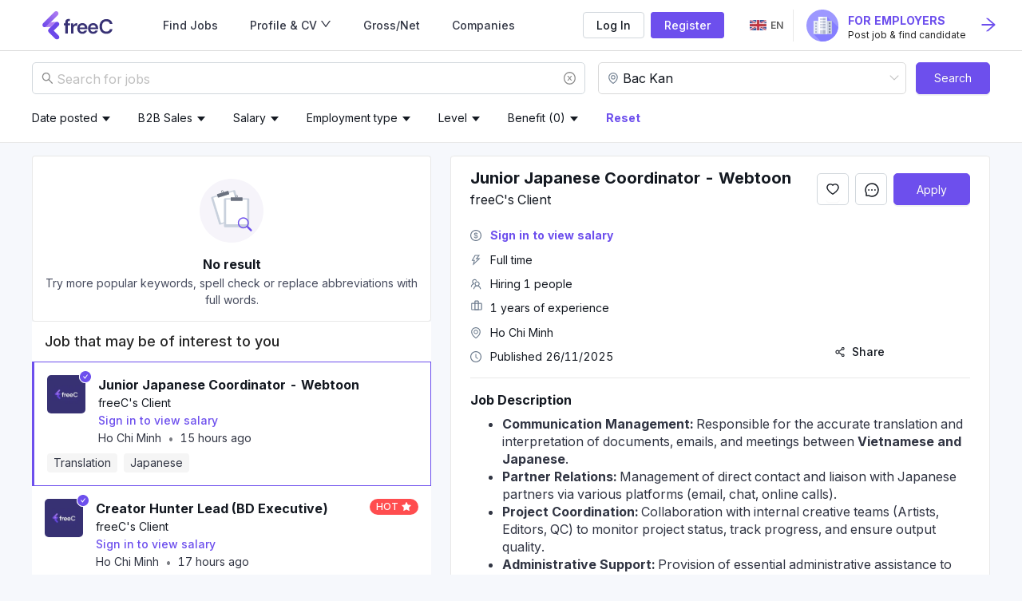

--- FILE ---
content_type: text/html; charset=utf-8
request_url: https://freec.asia/jobs/b2b-sales-in-bac-kan-l62-c62
body_size: 42060
content:
<!DOCTYPE html><html lang="en"><head><link rel="preconnect" href="https://fonts.gstatic.com" crossorigin /><link href="/optimal-css/job-list-61e576b2bcd7bb56a17c2c868bada69e.min.css" rel="preload" as="style"/><meta charSet="utf-8"/><link rel="apple-touch-icon" href="https://freec.asia/img/apple-touch-icon.png"/><link rel="shortcut icon" type="image/png" sizes="32x32" href="/favicon_32x32.png"/><link rel="shortcut icon" type="image/png" sizes="16x16" href="/favicon_16x16.png"/><link rel="preconnect" href="https://fonts.gstatic.com"/><link rel="stylesheet" media="print" data-href="https://fonts.googleapis.com/css2?family=Inter:wght@100..900&amp;display=swap" data-optimized-fonts="true"/><link rel="canonical" href="https://freec.asia/jobs/b2b-sales-in-bac-kan-l62-c62"/><script type="application/ld+json">{"@context":"https://schema.org","@type":"Organization","url":"https://freec.asia","logo":"https://freec.asia/img/freec-logo-blue.svg"}</script><script type="application/ld+json">{"@context":"https://schema.org","@type":"BreadcrumbList","itemListElement":[{"@type":"ListItem","position":1,"name":"freeC Asia","item":"https://freec.asia"},{"@type":"ListItem","position":2,"name":"Find Jobs","item":"https://freec.asia/jobs"},{"@type":"ListItem","position":3,"name":"B2B Sales at Bac Kan"}]}</script><title>New available B2B Sales jobs in Bac Kan | freec.asia</title><meta content="en" http-equiv="content-language"/><meta name="viewport" content="initial-scale=1.0, width=device-width"/><meta name="description" content="0 B2B Sales Jobs in Bac Kan available. Top companies, attractive salaries, and benefits for you. Create an online CV and apply for your dream job today!"/><meta name="keywords" content="B2B Sales jobs, B2B Sales jobs in Bac Kan, job search, employment, careers, CV online"/><meta itemProp="keywords" content="B2B Sales jobs, B2B Sales jobs in Bac Kan, job search, employment, careers, CV online"/><meta itemProp="name" content="New available B2B Sales jobs in Bac Kan | freec.asia"/><meta itemProp="description" content="0 B2B Sales Jobs in Bac Kan available. Top companies, attractive salaries, and benefits for you. Create an online CV and apply for your dream job today!"/><meta itemProp="image" content="https://freec.asia/img/search_job.jpg"/><meta property="og:title" content="New available B2B Sales jobs in Bac Kan | freec.asia"/><meta property="og:description" content="0 B2B Sales Jobs in Bac Kan available. Top companies, attractive salaries, and benefits for you. Create an online CV and apply for your dream job today!"/><meta property="og:image" content="https://freec.asia/img/search_job.jpg"/><meta property="og:url" content="https://freec.asia/jobs/b2b-sales-in-bac-kan-l62-c62"/><meta name="robots" content="noindex, nofollow"/><meta property="og:type" content="website"/><meta property="fb:app_id" content="319794789916970"/><meta name="twitter:card" content="New available B2B Sales jobs in Bac Kan | freec.asia"/><meta name="twitter:site" content="freec.asia"/><meta name="twitter:image" content="https://freec.asia/img/search_job.jpg"/><meta name="twitter:title" content="New available B2B Sales jobs in Bac Kan | freec.asia"/><meta name="twitter:description" content="0 B2B Sales Jobs in Bac Kan available. Top companies, attractive salaries, and benefits for you. Create an online CV and apply for your dream job today!"/><link rel="alternate" href="https://freec.asia/jobs/b2b-sales-in-bac-kan-l62-c62"/><link rel="alternate" href="https://freec.asia/viec-lam/b2b-sales-tai-bac-kan-l62-c62" hrefLang="x-default"/><link rel="alternate" href="https://freec.asia/jobs/b2b-sales-in-bac-kan-l62-c62" hrefLang="en"/><link rel="alternate" href="https://freec.asia[object Object]"/><link href="/optimal-css/job-list-61e576b2bcd7bb56a17c2c868bada69e.min.css" rel="stylesheet"/><meta name="next-head-count" content="36"/><link rel="amphtml" href="/jobs/b2b-sales-in-bac-kan-l62-c62?amp=1"/><link rel="preload" href="/_next/static/css/0264ccb02cb9fe201cf8.css" as="style"/><link rel="stylesheet" href="/_next/static/css/0264ccb02cb9fe201cf8.css" data-n-g=""/><link rel="preload" href="/_next/static/css/162636945fe19cbcc9cd.css" as="style"/><link rel="stylesheet" href="/_next/static/css/162636945fe19cbcc9cd.css"/><link rel="preload" href="/_next/static/css/db981e0169439e0e12a5.css" as="style"/><link rel="stylesheet" href="/_next/static/css/db981e0169439e0e12a5.css"/><noscript data-n-css=""></noscript><script defer="" nomodule="" src="/_next/static/chunks/polyfills-a40ef1678bae11e696dba45124eadd70.js"></script><script defer="" src="/_next/static/chunks/ab3b9cfc-bcf33d5bad4e766c27ac.js"></script><script defer="" src="/_next/static/chunks/commons-88715d046b190ec9c562.js"></script><script defer="" src="/_next/static/chunks/7891-51d421b6f1cfd1e26f53.js"></script><script defer="" src="/_next/static/chunks/7209-0d4914f043acda98af72.js"></script><script defer="" src="/_next/static/chunks/9189-411219dfc6444fbf249e.js"></script><script defer="" src="/_next/static/chunks/8621-b54eb693ed9e1659a373.js"></script><script defer="" src="/_next/static/chunks/5417-d3d414054bf0e4633973.js"></script><script defer="" src="/_next/static/chunks/8121-efa65a7ff6b3599db8cf.js"></script><script defer="" src="/_next/static/chunks/1235-8af78b60b623181c17c9.js"></script><script defer="" src="/_next/static/chunks/6091-45cf6c97a04802d409b9.js"></script><script defer="" src="/_next/static/chunks/6257-5f469e22e4da07e96582.js"></script><script defer="" src="/_next/static/chunks/1220-dbf98feeac52337341ae.js"></script><script defer="" src="/_next/static/chunks/3658-b1b799d976b323da2201.js"></script><script defer="" src="/_next/static/chunks/6198-e7bf677f597d3c480d76.js"></script><script defer="" src="/_next/static/chunks/92-765a7ea5932203892193.js"></script><script defer="" src="/_next/static/chunks/6594-486f69a5a69ad26d4af0.js"></script><script defer="" src="/_next/static/chunks/525-550dd8c035c756af09d8.js"></script><script defer="" src="/_next/static/chunks/4419-42243859fd9407924cea.js"></script><script defer="" src="/_next/static/chunks/2424-547725968de2f83221b1.js"></script><script defer="" src="/_next/static/chunks/7234-94bacb40ef98e8a1c7f0.js"></script><script defer="" src="/_next/static/chunks/2926-c124e0ad483078f22c66.js"></script><script defer="" src="/_next/static/chunks/4071-a364db56284751090b9e.js"></script><script defer="" src="/_next/static/chunks/3467-f344886265e86731a776.js"></script><script defer="" src="/_next/static/chunks/1665-ee7e3fb2afb802f80f44.js"></script><script defer="" src="/_next/static/chunks/167-c25f6487d3e9ad15c11c.js"></script><script defer="" src="/_next/static/chunks/9933-02ee4fb2e7453c67b8df.js"></script><script defer="" src="/_next/static/chunks/4121-6aff4705265abe78f22d.js"></script><script defer="" src="/_next/static/chunks/9726-caa130903c21ddfd5b15.js"></script><script defer="" src="/_next/static/chunks/6866-d0685cfd9b2f729d7581.js"></script><script defer="" src="/_next/static/chunks/8679-80cfdf373b372c63f7c2.js"></script><script defer="" src="/_next/static/chunks/2451-7b2585ca9f6f296497f4.js"></script><script defer="" src="/_next/static/chunks/8673-8e8833c0376ea2d8ca14.js"></script><script defer="" src="/_next/static/chunks/5161-8aa68b207d23f1a37b4f.js"></script><script defer="" src="/_next/static/chunks/856-123d1e05403bbdda48ad.js"></script><script defer="" src="/_next/static/chunks/7075-13b64aef224a15f1f0c5.js"></script><script defer="" src="/_next/static/chunks/8788-602a904e8f414dbdc4d6.js"></script><script defer="" src="/_next/static/chunks/142-9472a0b99db9acd2383c.js"></script><script defer="" src="/_next/static/chunks/6998-788a80713a77283c961e.js"></script><script defer="" src="/_next/static/chunks/6363-55e7af08e7ce1acabd84.js"></script><script defer="" src="/_next/static/chunks/8630-87414bdd7382a21cf9fe.js"></script><script defer="" src="/_next/static/chunks/152-f3b1726f9646f0351670.js"></script><script defer="" src="/_next/static/chunks/5595-ac7eb8ed8f69303e6c9b.js"></script><script defer="" src="/_next/static/chunks/8290.adbd667edf8750e308c1.js"></script><script defer="" src="/_next/static/chunks/6901-2d559812e6167e1a2f9f.js"></script><script defer="" src="/_next/static/chunks/3895.d1f2c00c1d69b6e2de6d.js"></script><script defer="" src="/_next/static/chunks/3886-6acacb8650f2ccbb6e7e.js"></script><script defer="" src="/_next/static/chunks/7701-0a044faa248caa94f045.js"></script><script defer="" src="/_next/static/chunks/3583.723a6fb81e656487261e.js"></script><script src="/_next/static/chunks/webpack-61604d96512369026c57.js" defer=""></script><script src="/_next/static/chunks/framework-15b28e64a3ce1fc39eb7.js" defer=""></script><script src="/_next/static/chunks/main-6ab419bbafaed15af579.js" defer=""></script><script src="/_next/static/chunks/pages/_app-c70a81c93e201ae5fe65.js" defer=""></script><script src="/_next/static/chunks/6735-8bad772f70004df26f84.js" defer=""></script><script src="/_next/static/chunks/pages/jobs/%5BslugName%5D-41795d32d8f47b5ec379.js" defer=""></script><script src="/_next/static/brD_4pfngHJi1jCHF1oyQ/_buildManifest.js" defer=""></script><script src="/_next/static/brD_4pfngHJi1jCHF1oyQ/_ssgManifest.js" defer=""></script><style id="__jsx-2287091654">@media only screen and (min-width:768px){.mobile-logo-company.jsx-2287091654{display:none;}}@media only screen and (max-width:768px){.desktop-logo-company.jsx-2287091654{display:none;}}</style><style id="__jsx-2934618193">.styled-tooltip.jsx-2934618193{position:relative;}.styled-tooltip-label.jsx-2934618193{display:none;position:absolute;z-index:3;top:-6px;-webkit-transform:translateX(-50%) translateY(-32px);-ms-transform:translateX(-50%) translateY(-32px);transform:translateX(-50%) translateY(-32px);left:50%;white-space:nowrap;text-align:center;height:32px;padding:5px 8px;border-radius:5px;box-shadow:0 2px 8px 0 rgba(0,0,0,0.15);background-color:var(--grey-9);color:var(--white);}.styled-tooltip-label.bottom.jsx-2934618193{top:unset;bottom:-9px;-webkit-transform:translateX(-50%) translateY(100%);-ms-transform:translateX(-50%) translateY(100%);transform:translateX(-50%) translateY(100%);}.styled-tooltip-label.bottom.jsx-2934618193:before{bottom:unset;top:-6px;border-top:unset;border-bottom:6px solid var(--grey-9);}.styled-tooltip-label.jsx-2934618193:before{content:'';position:absolute;bottom:-6px;left:50%;-webkit-transform:translateX(-50%);-ms-transform:translateX(-50%);transform:translateX(-50%);right:0;width:0;height:0;border-left:6px solid transparent;border-right:6px solid transparent;border-top:6px solid var(--grey-9);}.styled-tooltip.jsx-2934618193:hover .styled-tooltip-label.jsx-2934618193{display:block;}</style><style id="__jsx-4098796678">.link-btn.jsx-4098796678{border:1px solid var(--primary);padding:10px;width:40px;height:40px;border-radius:4px;}</style><style id="__jsx-737936096">body .unfollow-modal{text-align:center;}.unfollow-modal .title{color:#141921;margin:16px 0 4px 0;font-weight:bold;font-size:18px;}.unfollow-modal .description{color:#313543;font-size:16px;margin-bottom:24px;}.unfollow-modal .highlight{color:#141921;}.w-50{width:50%;}.unfollow-modal .mr-3{margin-right:16px;}</style><style id="__jsx-3506171586">.ant-modal{box-sizing:border-box;margin:0;padding:0;color:rgba(0,0,0,0.85);font-size:14px;font-variant:tabular-nums;line-height:1.5715;list-style:none;font-feature-settings:'tnum';position:relative;top:100px;width:auto;max-width:calc(100vw - 32px);margin:0 auto;padding-bottom:24px;}.ant-modal-wrap{z-index:1000;}.ant-modal-title{margin:0;color:rgba(0,0,0,0.85);font-weight:500;font-size:16px;line-height:22px;word-wrap:break-word;}.ant-modal-content{position:relative;background-color:#fff;background-clip:padding-box;border:0;border-radius:2px;box-shadow:0 3px 6px -4px rgba(0,0,0,0.12),0 6px 16px 0 rgba(0,0,0,0.08),0 9px 28px 8px rgba(0,0,0,0.05);pointer-events:auto;}.ant-modal-close{position:absolute;top:0;right:0;z-index:10;padding:0;color:rgba(0,0,0,0.45);font-weight:700;line-height:1;-webkit-text-decoration:none;text-decoration:none;background:transparent;border:0;outline:0;cursor:pointer;-webkit-transition:color 0.3s;transition:color 0.3s;}.ant-modal-close-x{display:block;width:56px;height:56px;font-size:16px;font-style:normal;line-height:56px;text-align:center;text-transform:none;text-rendering:auto;}.ant-modal-close:focus,.ant-modal-close:hover{color:rgba(0,0,0,0.75);-webkit-text-decoration:none;text-decoration:none;}.ant-modal-header{padding:16px 24px;color:rgba(0,0,0,0.85);background:#fff;border-bottom:1px solid #f0f0f0;border-radius:2px 2px 0 0;}.ant-modal-body{padding:24px;font-size:14px;line-height:1.5715;word-wrap:break-word;}.ant-modal-footer{padding:10px 16px;text-align:right;background:transparent;border-top:1px solid #f0f0f0;border-radius:0 0 2px 2px;}.ant-modal-footer button+button{margin-bottom:0;margin-left:8px;}.ant-modal-open{overflow:hidden;}.ant-modal-centered{text-align:center;}.ant-modal-centered::before{display:inline-block;width:0;height:100%;vertical-align:middle;content:'';}.ant-modal-centered .ant-modal{top:0;display:inline-block;text-align:left;vertical-align:middle;}@media (max-width:767px){.ant-modal{max-width:calc(100vw - 16px);margin:8px auto;}.ant-modal-centered .ant-modal{-webkit-flex:1;-ms-flex:1;flex:1;}}.ant-modal-confirm .ant-modal-header{display:none;}.ant-modal-confirm .ant-modal-close{display:none;}.ant-modal-confirm .ant-modal-body{padding:32px 32px 24px;}.ant-modal-confirm-body-wrapper::before{display:table;content:'';}.ant-modal-confirm-body-wrapper::after{display:table;clear:both;content:'';}.ant-modal-confirm-body-wrapper::before{display:table;content:'';}.ant-modal-confirm-body-wrapper::after{display:table;clear:both;content:'';}.ant-modal-confirm-body .ant-modal-confirm-title{display:block;overflow:hidden;color:rgba(0,0,0,0.85);font-weight:500;font-size:16px;line-height:1.4;}.ant-modal-confirm-body .ant-modal-confirm-content{margin-top:8px;color:rgba(0,0,0,0.85);font-size:14px;}.ant-modal-confirm-body>.anticon{float:left;margin-right:16px;font-size:22px;}.ant-modal-confirm-body>.anticon+.ant-modal-confirm-title+.ant-modal-confirm-content{margin-left:38px;}.ant-modal-confirm .ant-modal-confirm-btns{float:right;margin-top:24px;}.ant-modal-confirm .ant-modal-confirm-btns button+button{margin-bottom:0;margin-left:8px;}.ant-modal-confirm-error .ant-modal-confirm-body>.anticon{color:#ff4d4f;}.ant-modal-confirm-warning .ant-modal-confirm-body>.anticon,.ant-modal-confirm-confirm .ant-modal-confirm-body>.anticon{color:#faad14;}.ant-modal-confirm-info .ant-modal-confirm-body>.anticon{color:var(--primary);}.ant-modal-confirm-success .ant-modal-confirm-body>.anticon{color:#52c41a;}.ant-modal-wrap-rtl{direction:rtl;}.ant-modal-wrap-rtl .ant-modal-close{right:initial;left:0;}.ant-modal-wrap-rtl .ant-modal-footer{text-align:left;}.ant-modal-wrap-rtl .ant-modal-footer button+button{margin-right:8px;margin-left:0;}.ant-modal-wrap-rtl .ant-modal-confirm-body{direction:rtl;}.ant-modal-wrap-rtl .ant-modal-confirm-body>.anticon{float:right;margin-right:0;margin-left:16px;}.ant-modal-wrap-rtl .ant-modal-confirm-body>.anticon+.ant-modal-confirm-title+.ant-modal-confirm-content{margin-right:38px;margin-left:0;}.ant-modal-wrap-rtl .ant-modal-confirm-btns{float:left;}.ant-modal-wrap-rtl .ant-modal-confirm-btns button+button{margin-right:8px;margin-left:0;}.ant-modal-wrap-rtl.ant-modal-centered .ant-modal{text-align:right;}</style><style id="__jsx-1697038863">body .btn-google,body .btn-facebook{width:100%;display:-webkit-box;display:-webkit-flex;display:-ms-flexbox;display:flex;-webkit-align-items:center;-webkit-box-align:center;-ms-flex-align:center;align-items:center;-webkit-box-pack:center;-webkit-justify-content:center;-ms-flex-pack:center;justify-content:center;border-radius:5px;color:#fff;}body .btn-google .icon,body .btn-facebook{color:#fff;margin-top:2px;}.icon-facebook,.icon-facebook{margin-right:8px;}.btn-google:hover,.btn-google:active{background-color:#ea4335;border-color:#ea4335;background-color:#ea4335;border-color:#ea4335;color:#fff;}body .btn-facebook{background-color:#4267b2 !important;border-color:#4267b2 !important;}body .btn-facebook:hover,body .btn-facebook:active{background-color:#4267b2;border-color:#4267b2;background-color:#4267b2;border-color:#4267b2;color:#fff;}</style><style data-href="https://fonts.googleapis.com/css2?family=Inter:wght@100..900&display=swap">@font-face{font-family:'Inter';font-style:normal;font-weight:100;font-display:swap;src:url(https://fonts.gstatic.com/s/inter/v19/UcCO3FwrK3iLTeHuS_nVMrMxCp50SjIw2boKoduKmMEVuLyeMZs.woff) format('woff')}@font-face{font-family:'Inter';font-style:normal;font-weight:200;font-display:swap;src:url(https://fonts.gstatic.com/s/inter/v19/UcCO3FwrK3iLTeHuS_nVMrMxCp50SjIw2boKoduKmMEVuDyfMZs.woff) format('woff')}@font-face{font-family:'Inter';font-style:normal;font-weight:300;font-display:swap;src:url(https://fonts.gstatic.com/s/inter/v19/UcCO3FwrK3iLTeHuS_nVMrMxCp50SjIw2boKoduKmMEVuOKfMZs.woff) format('woff')}@font-face{font-family:'Inter';font-style:normal;font-weight:400;font-display:swap;src:url(https://fonts.gstatic.com/s/inter/v19/UcCO3FwrK3iLTeHuS_nVMrMxCp50SjIw2boKoduKmMEVuLyfMZs.woff) format('woff')}@font-face{font-family:'Inter';font-style:normal;font-weight:500;font-display:swap;src:url(https://fonts.gstatic.com/s/inter/v19/UcCO3FwrK3iLTeHuS_nVMrMxCp50SjIw2boKoduKmMEVuI6fMZs.woff) format('woff')}@font-face{font-family:'Inter';font-style:normal;font-weight:600;font-display:swap;src:url(https://fonts.gstatic.com/s/inter/v19/UcCO3FwrK3iLTeHuS_nVMrMxCp50SjIw2boKoduKmMEVuGKYMZs.woff) format('woff')}@font-face{font-family:'Inter';font-style:normal;font-weight:700;font-display:swap;src:url(https://fonts.gstatic.com/s/inter/v19/UcCO3FwrK3iLTeHuS_nVMrMxCp50SjIw2boKoduKmMEVuFuYMZs.woff) format('woff')}@font-face{font-family:'Inter';font-style:normal;font-weight:800;font-display:swap;src:url(https://fonts.gstatic.com/s/inter/v19/UcCO3FwrK3iLTeHuS_nVMrMxCp50SjIw2boKoduKmMEVuDyYMZs.woff) format('woff')}@font-face{font-family:'Inter';font-style:normal;font-weight:900;font-display:swap;src:url(https://fonts.gstatic.com/s/inter/v19/UcCO3FwrK3iLTeHuS_nVMrMxCp50SjIw2boKoduKmMEVuBWYMZs.woff) format('woff')}@font-face{font-family:'Inter';font-style:normal;font-weight:100 900;font-display:swap;src:url(https://fonts.gstatic.com/s/inter/v19/UcC73FwrK3iLTeHuS_nVMrMxCp50SjIa2JL7W0Q5n-wU.woff2) format('woff2');unicode-range:U+0460-052F,U+1C80-1C8A,U+20B4,U+2DE0-2DFF,U+A640-A69F,U+FE2E-FE2F}@font-face{font-family:'Inter';font-style:normal;font-weight:100 900;font-display:swap;src:url(https://fonts.gstatic.com/s/inter/v19/UcC73FwrK3iLTeHuS_nVMrMxCp50SjIa0ZL7W0Q5n-wU.woff2) format('woff2');unicode-range:U+0301,U+0400-045F,U+0490-0491,U+04B0-04B1,U+2116}@font-face{font-family:'Inter';font-style:normal;font-weight:100 900;font-display:swap;src:url(https://fonts.gstatic.com/s/inter/v19/UcC73FwrK3iLTeHuS_nVMrMxCp50SjIa2ZL7W0Q5n-wU.woff2) format('woff2');unicode-range:U+1F00-1FFF}@font-face{font-family:'Inter';font-style:normal;font-weight:100 900;font-display:swap;src:url(https://fonts.gstatic.com/s/inter/v19/UcC73FwrK3iLTeHuS_nVMrMxCp50SjIa1pL7W0Q5n-wU.woff2) format('woff2');unicode-range:U+0370-0377,U+037A-037F,U+0384-038A,U+038C,U+038E-03A1,U+03A3-03FF}@font-face{font-family:'Inter';font-style:normal;font-weight:100 900;font-display:swap;src:url(https://fonts.gstatic.com/s/inter/v19/UcC73FwrK3iLTeHuS_nVMrMxCp50SjIa2pL7W0Q5n-wU.woff2) format('woff2');unicode-range:U+0102-0103,U+0110-0111,U+0128-0129,U+0168-0169,U+01A0-01A1,U+01AF-01B0,U+0300-0301,U+0303-0304,U+0308-0309,U+0323,U+0329,U+1EA0-1EF9,U+20AB}@font-face{font-family:'Inter';font-style:normal;font-weight:100 900;font-display:swap;src:url(https://fonts.gstatic.com/s/inter/v19/UcC73FwrK3iLTeHuS_nVMrMxCp50SjIa25L7W0Q5n-wU.woff2) format('woff2');unicode-range:U+0100-02BA,U+02BD-02C5,U+02C7-02CC,U+02CE-02D7,U+02DD-02FF,U+0304,U+0308,U+0329,U+1D00-1DBF,U+1E00-1E9F,U+1EF2-1EFF,U+2020,U+20A0-20AB,U+20AD-20C0,U+2113,U+2C60-2C7F,U+A720-A7FF}@font-face{font-family:'Inter';font-style:normal;font-weight:100 900;font-display:swap;src:url(https://fonts.gstatic.com/s/inter/v19/UcC73FwrK3iLTeHuS_nVMrMxCp50SjIa1ZL7W0Q5nw.woff2) format('woff2');unicode-range:U+0000-00FF,U+0131,U+0152-0153,U+02BB-02BC,U+02C6,U+02DA,U+02DC,U+0304,U+0308,U+0329,U+2000-206F,U+20AC,U+2122,U+2191,U+2193,U+2212,U+2215,U+FEFF,U+FFFD}</style></head><body><div id="__next"><div class="ant-layout company-layout"><div class="header header-hide-mobile none-shadow false"><div class="left-group"><a class="header-logo-img" href="/en" as="/en"><div class="logo-freec"><div style="display:inline-block;max-width:100%;overflow:hidden;position:relative;box-sizing:border-box;margin:0"><div style="box-sizing:border-box;display:block;max-width:100%"><img style="max-width:100%;display:block;margin:0;border:none;padding:0" alt="" aria-hidden="true" src="[data-uri]"/></div><img alt="freec-platform" src="[data-uri]" decoding="async" data-nimg="intrinsic" style="position:absolute;top:0;left:0;bottom:0;right:0;box-sizing:border-box;padding:0;border:none;margin:auto;display:block;width:0;height:0;min-width:100%;max-width:100%;min-height:100%;max-height:100%"/><noscript><img alt="freec-platform" srcSet="/_next/image?url=%2F_next%2Fstatic%2Fimage%2F_%2F_%2Fpackages%2Foptimal-page%2Fcomponents%2FHeader%2Fassets%2Ffreec-logo-purple.3c42584ece90af684a6b95f5cbf905fc.svg&amp;w=256&amp;q=75 1x, /_next/image?url=%2F_next%2Fstatic%2Fimage%2F_%2F_%2Fpackages%2Foptimal-page%2Fcomponents%2FHeader%2Fassets%2Ffreec-logo-purple.3c42584ece90af684a6b95f5cbf905fc.svg&amp;w=384&amp;q=75 2x" src="/_next/image?url=%2F_next%2Fstatic%2Fimage%2F_%2F_%2Fpackages%2Foptimal-page%2Fcomponents%2FHeader%2Fassets%2Ffreec-logo-purple.3c42584ece90af684a6b95f5cbf905fc.svg&amp;w=384&amp;q=75" decoding="async" data-nimg="intrinsic" style="position:absolute;top:0;left:0;bottom:0;right:0;box-sizing:border-box;padding:0;border:none;margin:auto;display:block;width:0;height:0;min-width:100%;max-width:100%;min-height:100%;max-height:100%" loading="lazy"/></noscript></div></div></a><div class="header-link-group"><a class="header-link " href="/jobs" as="/jobs">Find Jobs</a></div></div><div class="right-group"><div class="header-sign-in-up"><a class="btn-login" href="/login" as="/login"> <!-- -->Log In</a><a class="btn-register" href="/register" as="/register">Register</a></div><div class="d-flex dropdown-language"><label class="box-dropdown"><div style="display:inline-block;max-width:100%;overflow:hidden;position:relative;box-sizing:border-box;margin:0"><div style="box-sizing:border-box;display:block;max-width:100%"><img style="max-width:100%;display:block;margin:0;border:none;padding:0" alt="" aria-hidden="true" src="[data-uri]"/></div><img alt="en_flag" src="[data-uri]" decoding="async" data-nimg="intrinsic" style="position:absolute;top:0;left:0;bottom:0;right:0;box-sizing:border-box;padding:0;border:none;margin:auto;display:block;width:0;height:0;min-width:100%;max-width:100%;min-height:100%;max-height:100%"/><noscript><img alt="en_flag" srcSet="/_next/image?url=%2F_next%2Fstatic%2Fimage%2F_%2F_%2Fpackages%2Foptimal-page%2Fcomponents%2FChangeLanguageDropdown%2Fassets%2Fen_flag.5ca927c09159e1def63789ef1c1b69f7.webp&amp;w=32&amp;q=75 1x, /_next/image?url=%2F_next%2Fstatic%2Fimage%2F_%2F_%2Fpackages%2Foptimal-page%2Fcomponents%2FChangeLanguageDropdown%2Fassets%2Fen_flag.5ca927c09159e1def63789ef1c1b69f7.webp&amp;w=48&amp;q=75 2x" src="/_next/image?url=%2F_next%2Fstatic%2Fimage%2F_%2F_%2Fpackages%2Foptimal-page%2Fcomponents%2FChangeLanguageDropdown%2Fassets%2Fen_flag.5ca927c09159e1def63789ef1c1b69f7.webp&amp;w=48&amp;q=75" decoding="async" data-nimg="intrinsic" style="position:absolute;top:0;left:0;bottom:0;right:0;box-sizing:border-box;padding:0;border:none;margin:auto;display:block;width:0;height:0;min-width:100%;max-width:100%;min-height:100%;max-height:100%" loading="lazy"/></noscript></div><span class="name">EN</span></label><div class="sub-dropdown"><div class="box"><div><div class="d-flex align-items-center"><div style="width:21px;height:18px"><div style="display:inline-block;max-width:100%;overflow:hidden;position:relative;box-sizing:border-box;margin:0"><div style="box-sizing:border-box;display:block;max-width:100%"><img style="max-width:100%;display:block;margin:0;border:none;padding:0" alt="" aria-hidden="true" src="[data-uri]"/></div><img alt="vn_flag" src="[data-uri]" decoding="async" data-nimg="intrinsic" style="position:absolute;top:0;left:0;bottom:0;right:0;box-sizing:border-box;padding:0;border:none;margin:auto;display:block;width:0;height:0;min-width:100%;max-width:100%;min-height:100%;max-height:100%"/><noscript><img alt="vn_flag" srcSet="/_next/image?url=%2F_next%2Fstatic%2Fimage%2F_%2F_%2Fpackages%2Foptimal-page%2Fcomponents%2FChangeLanguageDropdown%2Fassets%2Fvn_flag.07dcc76d8b6992d6ef66f9c2d3e79b0e.webp&amp;w=32&amp;q=75 1x, /_next/image?url=%2F_next%2Fstatic%2Fimage%2F_%2F_%2Fpackages%2Foptimal-page%2Fcomponents%2FChangeLanguageDropdown%2Fassets%2Fvn_flag.07dcc76d8b6992d6ef66f9c2d3e79b0e.webp&amp;w=48&amp;q=75 2x" src="/_next/image?url=%2F_next%2Fstatic%2Fimage%2F_%2F_%2Fpackages%2Foptimal-page%2Fcomponents%2FChangeLanguageDropdown%2Fassets%2Fvn_flag.07dcc76d8b6992d6ef66f9c2d3e79b0e.webp&amp;w=48&amp;q=75" decoding="async" data-nimg="intrinsic" style="position:absolute;top:0;left:0;bottom:0;right:0;box-sizing:border-box;padding:0;border:none;margin:auto;display:block;width:0;height:0;min-width:100%;max-width:100%;min-height:100%;max-height:100%" loading="lazy"/></noscript></div></div><span class="flex-one">Tiếng Việt</span></div></div><div><div class="d-flex align-items-center"><div style="width:21px;height:18px"><div style="display:inline-block;max-width:100%;overflow:hidden;position:relative;box-sizing:border-box;margin:0"><div style="box-sizing:border-box;display:block;max-width:100%"><img style="max-width:100%;display:block;margin:0;border:none;padding:0" alt="" aria-hidden="true" src="[data-uri]"/></div><img alt="en_flag" src="[data-uri]" decoding="async" data-nimg="intrinsic" style="position:absolute;top:0;left:0;bottom:0;right:0;box-sizing:border-box;padding:0;border:none;margin:auto;display:block;width:0;height:0;min-width:100%;max-width:100%;min-height:100%;max-height:100%"/><noscript><img alt="en_flag" srcSet="/_next/image?url=%2F_next%2Fstatic%2Fimage%2F_%2F_%2Fpackages%2Foptimal-page%2Fcomponents%2FChangeLanguageDropdown%2Fassets%2Fen_flag.5ca927c09159e1def63789ef1c1b69f7.webp&amp;w=32&amp;q=75 1x, /_next/image?url=%2F_next%2Fstatic%2Fimage%2F_%2F_%2Fpackages%2Foptimal-page%2Fcomponents%2FChangeLanguageDropdown%2Fassets%2Fen_flag.5ca927c09159e1def63789ef1c1b69f7.webp&amp;w=48&amp;q=75 2x" src="/_next/image?url=%2F_next%2Fstatic%2Fimage%2F_%2F_%2Fpackages%2Foptimal-page%2Fcomponents%2FChangeLanguageDropdown%2Fassets%2Fen_flag.5ca927c09159e1def63789ef1c1b69f7.webp&amp;w=48&amp;q=75" decoding="async" data-nimg="intrinsic" style="position:absolute;top:0;left:0;bottom:0;right:0;box-sizing:border-box;padding:0;border:none;margin:auto;display:block;width:0;height:0;min-width:100%;max-width:100%;min-height:100%;max-height:100%" loading="lazy"/></noscript></div></div><span class="flex-one">English</span></div></div></div></div></div><div class="header-employer"><a class="btn row align-items-center" href="https://employer.freec.asia" as="https://employer.freec.asia"><div class="icon-left d-flex align-items-center justify-content-center"><div style="display:inline-block;max-width:100%;overflow:hidden;position:relative;box-sizing:border-box;margin:0"><div style="box-sizing:border-box;display:block;max-width:100%"><img style="max-width:100%;display:block;margin:0;border:none;padding:0" alt="" aria-hidden="true" src="[data-uri]"/></div><img alt="freec-platform" src="[data-uri]" decoding="async" data-nimg="intrinsic" style="position:absolute;top:0;left:0;bottom:0;right:0;box-sizing:border-box;padding:0;border:none;margin:auto;display:block;width:0;height:0;min-width:100%;max-width:100%;min-height:100%;max-height:100%"/><noscript><img alt="freec-platform" srcSet="/_next/image?url=%2F_next%2Fstatic%2Fimage%2F_%2F_%2Fpackages%2Foptimal-page%2Fcomponents%2FHeader%2Fassets%2Fbuildings.90ab97d286a8b05158c21f559027adf2.svg&amp;w=48&amp;q=75 1x, /_next/image?url=%2F_next%2Fstatic%2Fimage%2F_%2F_%2Fpackages%2Foptimal-page%2Fcomponents%2FHeader%2Fassets%2Fbuildings.90ab97d286a8b05158c21f559027adf2.svg&amp;w=96&amp;q=75 2x" src="/_next/image?url=%2F_next%2Fstatic%2Fimage%2F_%2F_%2Fpackages%2Foptimal-page%2Fcomponents%2FHeader%2Fassets%2Fbuildings.90ab97d286a8b05158c21f559027adf2.svg&amp;w=96&amp;q=75" decoding="async" data-nimg="intrinsic" style="position:absolute;top:0;left:0;bottom:0;right:0;box-sizing:border-box;padding:0;border:none;margin:auto;display:block;width:0;height:0;min-width:100%;max-width:100%;min-height:100%;max-height:100%" loading="lazy"/></noscript></div></div><div class="btn-info"><div class="title">For Employers</div><div class="sub-title">Post job &amp; find candidate</div></div><div class="icon-right"><div style="display:inline-block;max-width:100%;overflow:hidden;position:relative;box-sizing:border-box;margin:0"><div style="box-sizing:border-box;display:block;max-width:100%"><img style="max-width:100%;display:block;margin:0;border:none;padding:0" alt="" aria-hidden="true" src="[data-uri]"/></div><img alt="freec-platform" src="[data-uri]" decoding="async" data-nimg="intrinsic" style="position:absolute;top:0;left:0;bottom:0;right:0;box-sizing:border-box;padding:0;border:none;margin:auto;display:block;width:0;height:0;min-width:100%;max-width:100%;min-height:100%;max-height:100%"/><noscript><img alt="freec-platform" srcSet="/_next/image?url=%2F_next%2Fstatic%2Fimage%2F_%2F_%2Fpackages%2Foptimal-page%2Fcomponents%2FHeader%2Fassets%2Farrow-right-blue.741d364e42d28843d533d7c5b969fe73.svg&amp;w=32&amp;q=75 1x, /_next/image?url=%2F_next%2Fstatic%2Fimage%2F_%2F_%2Fpackages%2Foptimal-page%2Fcomponents%2FHeader%2Fassets%2Farrow-right-blue.741d364e42d28843d533d7c5b969fe73.svg&amp;w=48&amp;q=75 2x" src="/_next/image?url=%2F_next%2Fstatic%2Fimage%2F_%2F_%2Fpackages%2Foptimal-page%2Fcomponents%2FHeader%2Fassets%2Farrow-right-blue.741d364e42d28843d533d7c5b969fe73.svg&amp;w=48&amp;q=75" decoding="async" data-nimg="intrinsic" style="position:absolute;top:0;left:0;bottom:0;right:0;box-sizing:border-box;padding:0;border:none;margin:auto;display:block;width:0;height:0;min-width:100%;max-width:100%;min-height:100%;max-height:100%" loading="lazy"/></noscript></div></div></a></div></div></div><div class="sidebar none-shadow false"><button type="button" aria-label="nav-icon" id="nav-icon" class=""><div class="wrap-icon"><span></span><span></span><span></span></div></button><div class="logo"><a class="header-logo-img" href="/" as="/"><div class="logo-freec"><div style="overflow:hidden;box-sizing:border-box;display:inline-block;position:relative;width:120px;height:32px"><img alt="freec-platform" src="[data-uri]" decoding="async" data-nimg="fixed" style="position:absolute;top:0;left:0;bottom:0;right:0;box-sizing:border-box;padding:0;border:none;margin:auto;display:block;width:0;height:0;min-width:100%;max-width:100%;min-height:100%;max-height:100%"/><noscript><img alt="freec-platform" srcSet="/_next/image?url=%2F_next%2Fstatic%2Fimage%2F_%2F_%2Fpackages%2Foptimal-page%2Fcomponents%2FSidebar%2Fassets%2Ffreecracy.3c42584ece90af684a6b95f5cbf905fc.svg&amp;w=128&amp;q=75 1x, /_next/image?url=%2F_next%2Fstatic%2Fimage%2F_%2F_%2Fpackages%2Foptimal-page%2Fcomponents%2FSidebar%2Fassets%2Ffreecracy.3c42584ece90af684a6b95f5cbf905fc.svg&amp;w=256&amp;q=75 2x" src="/_next/image?url=%2F_next%2Fstatic%2Fimage%2F_%2F_%2Fpackages%2Foptimal-page%2Fcomponents%2FSidebar%2Fassets%2Ffreecracy.3c42584ece90af684a6b95f5cbf905fc.svg&amp;w=256&amp;q=75" decoding="async" data-nimg="fixed" style="position:absolute;top:0;left:0;bottom:0;right:0;box-sizing:border-box;padding:0;border:none;margin:auto;display:block;width:0;height:0;min-width:100%;max-width:100%;min-height:100%;max-height:100%" loading="lazy"/></noscript></div></div></a><a href="/register" as="/register"><button type="button" class="btn-register">Register</button></a></div></div><div class="container"><div class="search-bar"> <div class="search-bar-mobile"><div class="wrapper-container"><div style="margin:0 -8px" class=" row align-items-middle justify-content-space-between"><div style="padding:0 8px" class="flex-one"><form action="form" target="_top" class=""><div class="form-item relative"><div class="d-flex search-input search-input-mobile"><div class="search-input-left"><div style="display:inline-block;max-width:100%;overflow:hidden;position:relative;box-sizing:border-box;margin:0"><div style="box-sizing:border-box;display:block;max-width:100%"><img style="max-width:100%;display:block;margin:0;border:none;padding:0" alt="" aria-hidden="true" src="[data-uri]"/></div><img alt="search" src="[data-uri]" decoding="async" data-nimg="intrinsic" style="position:absolute;top:0;left:0;bottom:0;right:0;box-sizing:border-box;padding:0;border:none;margin:auto;display:block;width:0;height:0;min-width:100%;max-width:100%;min-height:100%;max-height:100%"/><noscript><img alt="search" srcSet="/_next/image?url=%2F_next%2Fstatic%2Fimage%2F_%2F_%2Fpackages%2Foptimal-page%2Fwrapper%2Fjobs%2FSearchBar%2Fassets%2Fnew-search.19f19105d30cd033456a1a18ed674729.svg&amp;w=16&amp;q=75 1x, /_next/image?url=%2F_next%2Fstatic%2Fimage%2F_%2F_%2Fpackages%2Foptimal-page%2Fwrapper%2Fjobs%2FSearchBar%2Fassets%2Fnew-search.19f19105d30cd033456a1a18ed674729.svg&amp;w=32&amp;q=75 2x" src="/_next/image?url=%2F_next%2Fstatic%2Fimage%2F_%2F_%2Fpackages%2Foptimal-page%2Fwrapper%2Fjobs%2FSearchBar%2Fassets%2Fnew-search.19f19105d30cd033456a1a18ed674729.svg&amp;w=32&amp;q=75" decoding="async" data-nimg="intrinsic" style="position:absolute;top:0;left:0;bottom:0;right:0;box-sizing:border-box;padding:0;border:none;margin:auto;display:block;width:0;height:0;min-width:100%;max-width:100%;min-height:100%;max-height:100%" loading="lazy"/></noscript></div></div><input id="SEARCH_JOB_INPUT_SEARCH_JOB" placeholder="Search for jobs" name="title"/><div class="search-input-right"><span id="SEARCH_JOB_BUTTON_CLEAR_SEARCH_JOB" style="position:absolute;right:10px;top:10px" class="text"><div style="display:inline-block;max-width:100%;overflow:hidden;position:relative;box-sizing:border-box;margin:0"><div style="box-sizing:border-box;display:block;max-width:100%"><img style="max-width:100%;display:block;margin:0;border:none;padding:0" alt="" aria-hidden="true" src="[data-uri]"/></div><img alt="close" src="[data-uri]" decoding="async" data-nimg="intrinsic" style="position:absolute;top:0;left:0;bottom:0;right:0;box-sizing:border-box;padding:0;border:none;margin:auto;display:block;width:0;height:0;min-width:100%;max-width:100%;min-height:100%;max-height:100%"/><noscript><img alt="close" srcSet="/_next/image?url=%2F_next%2Fstatic%2Fimage%2F_%2F_%2Fpackages%2Foptimal-page%2Fwrapper%2Fjobs%2FSearchBar%2Fassets%2Fnew-close-circle.6d68088053af3a9f6cd139334f77b5b1.svg&amp;w=16&amp;q=75 1x, /_next/image?url=%2F_next%2Fstatic%2Fimage%2F_%2F_%2Fpackages%2Foptimal-page%2Fwrapper%2Fjobs%2FSearchBar%2Fassets%2Fnew-close-circle.6d68088053af3a9f6cd139334f77b5b1.svg&amp;w=32&amp;q=75 2x" src="/_next/image?url=%2F_next%2Fstatic%2Fimage%2F_%2F_%2Fpackages%2Foptimal-page%2Fwrapper%2Fjobs%2FSearchBar%2Fassets%2Fnew-close-circle.6d68088053af3a9f6cd139334f77b5b1.svg&amp;w=32&amp;q=75" decoding="async" data-nimg="intrinsic" style="position:absolute;top:0;left:0;bottom:0;right:0;box-sizing:border-box;padding:0;border:none;margin:auto;display:block;width:0;height:0;min-width:100%;max-width:100%;min-height:100%;max-height:100%" loading="lazy"/></noscript></div></span></div></div></div><input type="submit" hidden=""/></form></div><div style="padding:0 8px 0 0"><button type="button" id="SEARCH_JOB_BUTTON_FILTER" class="ant-btn btn-filter"><span class="count-checked"></span><div class="d-flex align-items-center" style="min-width:17px;min-height:17px"><div style="display:inline-block;max-width:100%;overflow:hidden;position:relative;box-sizing:border-box;margin:0"><div style="box-sizing:border-box;display:block;max-width:100%"><img style="max-width:100%;display:block;margin:0;border:none;padding:0" alt="" aria-hidden="true" src="[data-uri]"/></div><img alt="filter" src="[data-uri]" decoding="async" data-nimg="intrinsic" style="position:absolute;top:0;left:0;bottom:0;right:0;box-sizing:border-box;padding:0;border:none;margin:auto;display:block;width:0;height:0;min-width:100%;max-width:100%;min-height:100%;max-height:100%"/><noscript><img alt="filter" srcSet="/_next/image?url=%2F_next%2Fstatic%2Fimage%2F_%2F_%2Fpackages%2Foptimal-page%2Fwrapper%2Fjobs%2FSearchBar%2Fassets%2Fnew-filter.345697a720dfac6ad17b4af20afd1f90.svg&amp;w=32&amp;q=75 1x, /_next/image?url=%2F_next%2Fstatic%2Fimage%2F_%2F_%2Fpackages%2Foptimal-page%2Fwrapper%2Fjobs%2FSearchBar%2Fassets%2Fnew-filter.345697a720dfac6ad17b4af20afd1f90.svg&amp;w=48&amp;q=75 2x" src="/_next/image?url=%2F_next%2Fstatic%2Fimage%2F_%2F_%2Fpackages%2Foptimal-page%2Fwrapper%2Fjobs%2FSearchBar%2Fassets%2Fnew-filter.345697a720dfac6ad17b4af20afd1f90.svg&amp;w=48&amp;q=75" decoding="async" data-nimg="intrinsic" style="position:absolute;top:0;left:0;bottom:0;right:0;box-sizing:border-box;padding:0;border:none;margin:auto;display:block;width:0;height:0;min-width:100%;max-width:100%;min-height:100%;max-height:100%" loading="lazy"/></noscript></div></div></button></div></div></div></div><div class="lazyload-wrapper "><div style="height:56px" class="lazyload-placeholder"></div></div> </div><div class="job-list"><div class="wrapper-container"><div class=" row justify-content-center"><div class=" col col-xs-24 col-md-24 col-lg-10"><div class="job-count-search"></div><div class="view-list"><div class="list-search-not-found mb-0"><div class="not-found-icon d-flex flex-column justify-content-center align-items-center w-100"><svg xmlns="http://www.w3.org/2000/svg" width="80" height="80" viewBox="0 0 80 80" fill="none"><g clip-path="url(#clip0_809_25320)"><path d="M40 80C62.0914 80 80 62.0914 80 40C80 17.9086 62.0914 0 40 0C17.9086 0 0 17.9086 0 40C0 62.0914 17.9086 80 40 80Z" fill="#F6F4FA"></path><path d="M28.4092 17.4684C29.223 17.4684 29.8828 16.8086 29.8828 15.9947C29.8828 15.1809 29.223 14.5211 28.4092 14.5211C27.5953 14.5211 26.9355 15.1809 26.9355 15.9947C26.9355 16.8086 27.5953 17.4684 28.4092 17.4684Z" fill="#6B7280"></path><path d="M28.4096 16.9278C28.9248 16.9278 29.3426 16.5101 29.3426 15.9948C29.3426 15.4795 28.9248 15.0618 28.4096 15.0618C27.8943 15.0618 27.4766 15.4795 27.4766 15.9948C27.4766 16.5101 27.8943 16.9278 28.4096 16.9278Z" fill="white"></path><path d="M27.5955 56.7272L50.6183 48.8999L47.3513 24.4848L47.3949 24.6302H47.549L47.5054 24.4848L44.5988 15.0356C44.551 14.8782 44.4726 14.7317 44.368 14.6047C44.2635 14.4776 44.1349 14.3725 43.9896 14.2952C43.8443 14.218 43.6852 14.1702 43.5214 14.1546C43.3576 14.139 43.1923 14.1559 43.0351 14.2043L36.1959 16.2971L22.1108 20.6191L15.2746 22.7147C14.957 22.812 14.6908 23.0312 14.5345 23.3243C14.3782 23.6174 14.3443 23.9605 14.4404 24.2785L24.3227 56.5703C24.4011 56.8268 24.5597 57.0513 24.7753 57.2109C24.9909 57.3705 25.252 57.4567 25.5202 57.4568C25.6444 57.4576 25.768 57.439 25.8864 57.4016L30.5747 55.9657L30.7229 55.9221V55.7681L30.5747 55.8117L27.5955 56.7272Z" fill="#C9D1DD"></path><path d="M44.703 24.636H31.8357C31.5422 24.6367 31.261 24.7536 31.0535 24.9611C30.846 25.1687 30.7291 25.4499 30.7283 25.7434V54.3409L30.5801 54.3874L27.4235 55.3524C27.3495 55.3761 27.2715 55.3846 27.1941 55.3776C27.1167 55.3706 27.0415 55.3481 26.973 55.3115C26.9044 55.275 26.8439 55.225 26.795 55.1646C26.7461 55.1043 26.7098 55.0347 26.6882 54.96L17.2971 24.2901C17.2735 24.2161 17.2649 24.138 17.2719 24.0607C17.2789 23.9833 17.3014 23.9081 17.338 23.8395C17.3746 23.771 17.4245 23.7104 17.4849 23.6615C17.5453 23.6126 17.6148 23.5763 17.6895 23.5547L22.5551 22.0666L36.6664 17.7503L41.5319 16.2593C41.6058 16.2356 41.6836 16.2269 41.7608 16.2337C41.8381 16.2405 41.9132 16.2628 41.9817 16.2991C42.0502 16.3353 42.1108 16.385 42.1598 16.445C42.2089 16.5051 42.2454 16.5743 42.2673 16.6487L44.6681 24.4964L44.703 24.636Z" fill="white"></path><path d="M23.4328 23.578C23.2906 23.5782 23.1521 23.5329 23.0376 23.4486C22.923 23.3644 22.8384 23.2458 22.7962 23.11L21.8429 20.0087C21.792 19.8399 21.8099 19.6578 21.8926 19.5021C21.9754 19.3464 22.1163 19.2297 22.2847 19.1774L35.2566 15.2071C35.3398 15.1815 35.4273 15.1725 35.5139 15.1807C35.6006 15.1889 35.6848 15.2141 35.7617 15.2549C35.8387 15.2957 35.9068 15.3512 35.9623 15.4183C36.0177 15.4854 36.0594 15.5628 36.085 15.646L37.0354 18.7502C37.0863 18.9182 37.0688 19.0996 36.9866 19.2547C36.9044 19.4099 36.7642 19.5263 36.5965 19.5785L23.6217 23.5489C23.5606 23.5684 23.4969 23.5782 23.4328 23.578Z" fill="#6B7280"></path><path d="M60.8867 24.4848H31.8357C31.5032 24.4848 31.1843 24.6167 30.9489 24.8515C30.7135 25.0864 30.5808 25.405 30.5801 25.7375V59.5146C30.5808 59.8471 30.7135 60.1657 30.9489 60.4006C31.1843 60.6354 31.5032 60.7673 31.8357 60.7673H60.8867C61.219 60.7673 61.5376 60.6353 61.7725 60.4004C62.0075 60.1655 62.1394 59.8468 62.1394 59.5146V25.7433C62.1402 25.5783 62.1084 25.4148 62.0458 25.2622C61.9831 25.1095 61.891 24.9707 61.7746 24.8538C61.6582 24.7368 61.5198 24.644 61.3675 24.5807C61.2151 24.5174 61.0517 24.4848 60.8867 24.4848Z" fill="#C9D1DD"></path><path d="M58.8201 57.0789H33.8993C33.7333 57.0789 33.574 57.0132 33.4564 56.896C33.3387 56.7789 33.2723 56.62 33.2715 56.454V26.5921C33.2715 26.4255 33.3376 26.2659 33.4554 26.1481C33.5731 26.0304 33.7328 25.9642 33.8993 25.9642H58.8201C58.9866 25.9642 59.1463 26.0304 59.264 26.1481C59.3818 26.2659 59.4479 26.4255 59.4479 26.5921V56.4569C59.4464 56.6224 59.3796 56.7806 59.262 56.8971C59.1444 57.0136 58.9856 57.0789 58.8201 57.0789Z" fill="white"></path><path d="M53.1436 27.7344H39.5729C39.3971 27.7344 39.2285 27.6645 39.1043 27.5403C38.98 27.416 38.9102 27.2474 38.9102 27.0717V23.825C38.9102 23.6493 38.98 23.4807 39.1043 23.3565C39.2285 23.2322 39.3971 23.1624 39.5729 23.1624H53.1406C53.3164 23.1624 53.485 23.2322 53.6092 23.3565C53.7335 23.4807 53.8033 23.6493 53.8033 23.825V27.0717C53.8033 27.2469 53.7339 27.415 53.6103 27.5392C53.4866 27.6634 53.3188 27.7336 53.1436 27.7344Z" fill="#6B7280"></path><path d="M46.3603 23.3832C47.1742 23.3832 47.834 22.7235 47.834 21.9096C47.834 21.0957 47.1742 20.436 46.3603 20.436C45.5465 20.436 44.8867 21.0957 44.8867 21.9096C44.8867 22.7235 45.5465 23.3832 46.3603 23.3832Z" fill="#6B7280"></path><path d="M46.3591 22.8077C46.8551 22.8077 47.2572 22.4056 47.2572 21.9096C47.2572 21.4136 46.8551 21.0115 46.3591 21.0115C45.863 21.0115 45.4609 21.4136 45.4609 21.9096C45.4609 22.4056 45.863 22.8077 46.3591 22.8077Z" fill="white"></path><path d="M58.8557 59.9277L59.6881 59.0953C59.7181 59.0654 59.7588 59.0485 59.8012 59.0485C59.8435 59.0485 59.8842 59.0654 59.9142 59.0953L64.0534 63.2346C64.1919 63.3731 64.2697 63.5608 64.2697 63.7566C64.2697 63.9524 64.1919 64.1402 64.0535 64.2787L64.0288 64.3033C63.8903 64.4418 63.7026 64.5196 63.5068 64.5196C63.311 64.5196 63.1232 64.4418 62.9847 64.3033L58.8455 60.1641C58.8155 60.1341 58.7986 60.0934 58.7986 60.051C58.7986 60.0086 58.8155 59.968 58.8455 59.938L58.8557 59.9277Z" fill="#563EC3"></path><g opacity="0.1"><path opacity="0.1" d="M54.7535 62.1654C58.574 62.1654 61.6711 59.0683 61.6711 55.2478C61.6711 51.4273 58.574 48.3302 54.7535 48.3302C50.9331 48.3302 47.8359 51.4273 47.8359 55.2478C47.8359 59.0683 50.9331 62.1654 54.7535 62.1654Z" fill="#474C5E"></path></g><path d="M54.7515 49.7718C55.8324 49.7718 56.889 50.0924 57.7877 50.6929C58.6863 51.2935 59.3867 52.1471 59.8002 53.1457C60.2137 54.1444 60.3217 55.2432 60.1106 56.3032C59.8996 57.3633 59.3789 58.3369 58.6144 59.101C57.8499 59.8651 56.8759 60.3853 55.8158 60.5958C54.7556 60.8063 53.6568 60.6977 52.6584 60.2837C51.66 59.8697 50.8068 59.1688 50.2067 58.2698C49.6066 57.3709 49.2866 56.3141 49.2872 55.2332C49.2888 53.7848 49.865 52.3961 50.8896 51.3721C51.9141 50.3481 53.303 49.7726 54.7515 49.7718ZM54.7515 48.3185C53.3835 48.3174 52.0458 48.7219 50.9076 49.4809C49.7695 50.24 48.8819 51.3194 48.3572 52.5829C47.8325 53.8463 47.6942 55.2369 47.9597 56.5789C48.2253 57.921 48.8828 59.1541 49.8491 60.1225C50.8154 61.0909 52.0472 61.751 53.3887 62.0193C54.7302 62.2877 56.1211 62.1523 57.3856 61.6302C58.6501 61.1082 59.7314 60.2229 60.4928 59.0863C61.2543 57.9497 61.6616 56.6129 61.6633 55.2449C61.6645 54.3362 61.4866 53.4362 61.1398 52.5963C60.793 51.7564 60.2842 50.993 59.6423 50.3498C59.0005 49.7066 58.2382 49.1961 57.399 48.8476C56.5598 48.4991 55.6602 48.3193 54.7515 48.3185Z" fill="#6D4FED"></path><path d="M59.7845 61.3825L61.1512 60.0157C61.2003 59.9667 61.2668 59.9391 61.3362 59.9391C61.4056 59.9391 61.4721 59.9667 61.5212 60.0157L65.2638 63.7583C65.4883 63.9829 65.6145 64.2875 65.6145 64.6051C65.6145 64.9227 65.4883 65.2273 65.2638 65.4518L65.2227 65.4929C64.9981 65.7175 64.6935 65.8437 64.3759 65.8437C64.0583 65.8437 63.7537 65.7175 63.5291 65.4929L59.7865 61.7503C59.7375 61.7013 59.7099 61.6347 59.7099 61.5654C59.7099 61.496 59.7375 61.4295 59.7865 61.3804L59.7845 61.3825Z" fill="#6D4FED"></path></g><defs><clipPath id="clip0_809_25320"><rect width="80" height="80" fill="white"></rect></clipPath></defs></svg></div><div class="not-found-text d-flex flex-column justify-content-center align-items-center w-100"><div class="not-found-title">No result</div><div class="not-found-text-desc">Try more popular keywords, spell check or replace abbreviations with full words.</div></div></div></div><div class="mb-4"><h2 class="remarkable-jobs">Job that may be of interest to you</h2><div><div class="relative"><div class=" row"><div class=" col col-xs-24"><div class="job-list-card card-active"><div class="card-header"><div class="d-flex"><div class="company-info"><div class="company-info-logo"><a class="avatar" id="JOB_CARD_BUTTON_VIEW_CLIENT_LOGO-53762" href="/company/freec-fi6" as="/company/freec-fi6"><div style="position:relative" class="jsx-2287091654"><div data-tip="Verified Company" class="tooltip tooltip-company-verify"><div style="display:inline-block;max-width:100%;overflow:hidden;position:relative;box-sizing:border-box;margin:0"><div style="box-sizing:border-box;display:block;max-width:100%"><img style="max-width:100%;display:block;margin:0;border:none;padding:0" alt="" aria-hidden="true" src="[data-uri]"/></div><img alt="company-verify" src="[data-uri]" decoding="async" data-nimg="intrinsic" style="position:absolute;top:0;left:0;bottom:0;right:0;box-sizing:border-box;padding:0;border:none;margin:auto;display:block;width:0;height:0;min-width:100%;max-width:100%;min-height:100%;max-height:100%"/><noscript><img alt="company-verify" srcSet="/_next/image?url=%2F_next%2Fstatic%2Fimage%2F_%2F_%2Fpackages%2Foptimal-page%2Fcomponents%2FTooltipVerifyCompany%2Fassets%2Fchecked.7135841756ade4fb76da6d41f5d5bfa2.svg&amp;w=16&amp;q=75 1x, /_next/image?url=%2F_next%2Fstatic%2Fimage%2F_%2F_%2Fpackages%2Foptimal-page%2Fcomponents%2FTooltipVerifyCompany%2Fassets%2Fchecked.7135841756ade4fb76da6d41f5d5bfa2.svg&amp;w=32&amp;q=75 2x" src="/_next/image?url=%2F_next%2Fstatic%2Fimage%2F_%2F_%2Fpackages%2Foptimal-page%2Fcomponents%2FTooltipVerifyCompany%2Fassets%2Fchecked.7135841756ade4fb76da6d41f5d5bfa2.svg&amp;w=32&amp;q=75" decoding="async" data-nimg="intrinsic" style="position:absolute;top:0;left:0;bottom:0;right:0;box-sizing:border-box;padding:0;border:none;margin:auto;display:block;width:0;height:0;min-width:100%;max-width:100%;min-height:100%;max-height:100%" loading="lazy"/></noscript></div></div><div style="width:48px;height:48px;margin:auto;overflow:hidden;border-radius:5px;border-width:0;border-style:solid;border-color:#e8e8e8" class="jsx-2287091654 desktop-logo-company logo-company d-flex align-items-center"><img src="https://old-freec2-production.s3.amazonaws.com/carrierwave/image_files/image_upload/390964/untitleddesign7.WEBP" style="max-width:100%" class="jsx-2287091654 "/></div><div style="width:48px;height:48px;margin:auto;overflow:hidden;border-radius:5px;border-width:0;border-style:solid;border-color:#e8e8e8" class="jsx-2287091654 mobile-logo-company logo-company d-flex align-items-center"><img src="https://old-freec2-production.s3.amazonaws.com/carrierwave/image_files/image_upload/390964/untitleddesign7.WEBP" style="max-width:100%" class="jsx-2287091654 "/></div></div></a></div></div><div class="title-card "><div class="flex-header"><h2 class="position"><a target="_blank" id="JOB_CARD_BUTTON_SIMILAR-53762" href="/jobs/junior-japanese-coordinator-webtoon-i53762" as="/jobs/junior-japanese-coordinator-webtoon-i53762">Junior Japanese Coordinator - Webtoon</a></h2></div><a class="title-company-name " target="_blank" id="JOB_CARD_BUTTON_VIEW_CLIENT_NAME-53762" href="/company/freec-fi6" as="/company/freec-fi6">freeC<!-- -->&#x27;s Client</a><div class="salary"><span><a class="text-bold text-salary-not-login" href="/login" as="/login">Sign in to view salary</a></span></div><div class="d-flex align-items-center"><div class="job-locations"><div class="location"><span>Ho Chi Minh</span></div></div><div class="dot-location-time">•</div><div class="time">15 hours ago</div></div></div></div><div class="skill-area show-desktop"><div class="skill-list"><div class="skill-item false"><div class="skill-text skill-label">Translation</div></div><div class="skill-item false"><div class="skill-text skill-label">Japanese</div></div></div></div></div></div></div></div><div class=" row"><div class=" col col-xs-24"><div class="job-list-card "><div class="card-header"><div class="d-flex"><div class="company-info"><div class="company-info-logo"><a class="avatar" id="JOB_CARD_BUTTON_VIEW_CLIENT_LOGO-53760" href="/company/freec-fi6" as="/company/freec-fi6"><div style="position:relative" class="jsx-2287091654"><div data-tip="Verified Company" class="tooltip tooltip-company-verify"><div style="display:inline-block;max-width:100%;overflow:hidden;position:relative;box-sizing:border-box;margin:0"><div style="box-sizing:border-box;display:block;max-width:100%"><img style="max-width:100%;display:block;margin:0;border:none;padding:0" alt="" aria-hidden="true" src="[data-uri]"/></div><img alt="company-verify" src="[data-uri]" decoding="async" data-nimg="intrinsic" style="position:absolute;top:0;left:0;bottom:0;right:0;box-sizing:border-box;padding:0;border:none;margin:auto;display:block;width:0;height:0;min-width:100%;max-width:100%;min-height:100%;max-height:100%"/><noscript><img alt="company-verify" srcSet="/_next/image?url=%2F_next%2Fstatic%2Fimage%2F_%2F_%2Fpackages%2Foptimal-page%2Fcomponents%2FTooltipVerifyCompany%2Fassets%2Fchecked.7135841756ade4fb76da6d41f5d5bfa2.svg&amp;w=16&amp;q=75 1x, /_next/image?url=%2F_next%2Fstatic%2Fimage%2F_%2F_%2Fpackages%2Foptimal-page%2Fcomponents%2FTooltipVerifyCompany%2Fassets%2Fchecked.7135841756ade4fb76da6d41f5d5bfa2.svg&amp;w=32&amp;q=75 2x" src="/_next/image?url=%2F_next%2Fstatic%2Fimage%2F_%2F_%2Fpackages%2Foptimal-page%2Fcomponents%2FTooltipVerifyCompany%2Fassets%2Fchecked.7135841756ade4fb76da6d41f5d5bfa2.svg&amp;w=32&amp;q=75" decoding="async" data-nimg="intrinsic" style="position:absolute;top:0;left:0;bottom:0;right:0;box-sizing:border-box;padding:0;border:none;margin:auto;display:block;width:0;height:0;min-width:100%;max-width:100%;min-height:100%;max-height:100%" loading="lazy"/></noscript></div></div><div style="width:48px;height:48px;margin:auto;overflow:hidden;border-radius:5px;border-width:0;border-style:solid;border-color:#e8e8e8" class="jsx-2287091654 desktop-logo-company logo-company d-flex align-items-center"><img src="https://old-freec2-production.s3.amazonaws.com/carrierwave/image_files/image_upload/390964/untitleddesign7.WEBP" style="max-width:100%" class="jsx-2287091654 "/></div><div style="width:48px;height:48px;margin:auto;overflow:hidden;border-radius:5px;border-width:0;border-style:solid;border-color:#e8e8e8" class="jsx-2287091654 mobile-logo-company logo-company d-flex align-items-center"><img src="https://old-freec2-production.s3.amazonaws.com/carrierwave/image_files/image_upload/390964/untitleddesign7.WEBP" style="max-width:100%" class="jsx-2287091654 "/></div></div></a></div></div><div class="title-card "><div class="flex-header"><h2 class="position"><a target="_blank" id="JOB_CARD_BUTTON_SIMILAR-53760" href="/jobs/creator-hunter-lead-bd-executive-i53760" as="/jobs/creator-hunter-lead-bd-executive-i53760">Creator Hunter Lead (BD Executive)</a></h2><div class="hot-job"><span class="hot-job-text">HOT<svg width="14" height="14" viewBox="0 0 14 14" fill="none" xmlns="http://www.w3.org/2000/svg"><path d="m12.416 4.827-3.471-.504-1.552-3.146a.44.44 0 0 0-.785 0L5.057 4.323l-3.472.504a.437.437 0 0 0-.242.747l2.512 2.448-.594 3.458a.437.437 0 0 0 .635.46L7 10.309l3.105 1.633a.437.437 0 0 0 .634-.46l-.593-3.459 2.511-2.448a.437.437 0 0 0-.242-.747z" fill="#fff"></path></svg></span></div></div><a class="title-company-name " target="_blank" id="JOB_CARD_BUTTON_VIEW_CLIENT_NAME-53760" href="/company/freec-fi6" as="/company/freec-fi6">freeC<!-- -->&#x27;s Client</a><div class="salary"><span><a class="text-bold text-salary-not-login" href="/login" as="/login">Sign in to view salary</a></span></div><div class="d-flex align-items-center"><div class="job-locations"><div class="location"><span>Ho Chi Minh</span></div></div><div class="dot-location-time">•</div><div class="time">17 hours ago</div></div><div class="benefit-item"><div class="benefit-item-title"><span class="ml-10-px mr-10-px">•</span>Fully-remote working</div></div><div class="benefit-item"><div class="benefit-item-title"><span class="ml-10-px mr-10-px">•</span>Net income</div></div></div></div><div class="skill-area show-desktop"><div class="skill-list"><div class="skill-item false"><div class="skill-text skill-label">Business Development</div></div><div class="skill-item false"><div class="skill-text skill-label">KOL Booking</div></div><div class="skill-item false"><div class="skill-text skill-label">Creator industry</div></div></div></div></div></div></div></div><div class=" row"><div class=" col col-xs-24"><div class="job-list-card "><div class="card-header"><div class="d-flex"><div class="company-info"><div class="company-info-logo"><a class="avatar" id="JOB_CARD_BUTTON_VIEW_CLIENT_LOGO-53757" href="/company/freec-fi6" as="/company/freec-fi6"><div style="position:relative" class="jsx-2287091654"><div data-tip="Verified Company" class="tooltip tooltip-company-verify"><div style="display:inline-block;max-width:100%;overflow:hidden;position:relative;box-sizing:border-box;margin:0"><div style="box-sizing:border-box;display:block;max-width:100%"><img style="max-width:100%;display:block;margin:0;border:none;padding:0" alt="" aria-hidden="true" src="[data-uri]"/></div><img alt="company-verify" src="[data-uri]" decoding="async" data-nimg="intrinsic" style="position:absolute;top:0;left:0;bottom:0;right:0;box-sizing:border-box;padding:0;border:none;margin:auto;display:block;width:0;height:0;min-width:100%;max-width:100%;min-height:100%;max-height:100%"/><noscript><img alt="company-verify" srcSet="/_next/image?url=%2F_next%2Fstatic%2Fimage%2F_%2F_%2Fpackages%2Foptimal-page%2Fcomponents%2FTooltipVerifyCompany%2Fassets%2Fchecked.7135841756ade4fb76da6d41f5d5bfa2.svg&amp;w=16&amp;q=75 1x, /_next/image?url=%2F_next%2Fstatic%2Fimage%2F_%2F_%2Fpackages%2Foptimal-page%2Fcomponents%2FTooltipVerifyCompany%2Fassets%2Fchecked.7135841756ade4fb76da6d41f5d5bfa2.svg&amp;w=32&amp;q=75 2x" src="/_next/image?url=%2F_next%2Fstatic%2Fimage%2F_%2F_%2Fpackages%2Foptimal-page%2Fcomponents%2FTooltipVerifyCompany%2Fassets%2Fchecked.7135841756ade4fb76da6d41f5d5bfa2.svg&amp;w=32&amp;q=75" decoding="async" data-nimg="intrinsic" style="position:absolute;top:0;left:0;bottom:0;right:0;box-sizing:border-box;padding:0;border:none;margin:auto;display:block;width:0;height:0;min-width:100%;max-width:100%;min-height:100%;max-height:100%" loading="lazy"/></noscript></div></div><div style="width:48px;height:48px;margin:auto;overflow:hidden;border-radius:5px;border-width:0;border-style:solid;border-color:#e8e8e8" class="jsx-2287091654 desktop-logo-company logo-company d-flex align-items-center"><img src="https://old-freec2-production.s3.amazonaws.com/carrierwave/image_files/image_upload/390964/untitleddesign7.WEBP" style="max-width:100%" class="jsx-2287091654 "/></div><div style="width:48px;height:48px;margin:auto;overflow:hidden;border-radius:5px;border-width:0;border-style:solid;border-color:#e8e8e8" class="jsx-2287091654 mobile-logo-company logo-company d-flex align-items-center"><img src="https://old-freec2-production.s3.amazonaws.com/carrierwave/image_files/image_upload/390964/untitleddesign7.WEBP" style="max-width:100%" class="jsx-2287091654 "/></div></div></a></div></div><div class="title-card "><div class="flex-header"><h2 class="position"><a target="_blank" id="JOB_CARD_BUTTON_SIMILAR-53757" href="/jobs/senior-smart-contract-developer-i53757" as="/jobs/senior-smart-contract-developer-i53757">Senior Smart Contract Developer</a></h2></div><a class="title-company-name " target="_blank" id="JOB_CARD_BUTTON_VIEW_CLIENT_NAME-53757" href="/company/freec-fi6" as="/company/freec-fi6">freeC<!-- -->&#x27;s Client</a><div class="salary"><span><a class="text-bold text-salary-not-login" href="/login" as="/login">Sign in to view salary</a></span></div><div class="d-flex align-items-center"><div class="job-locations"><div class="location"><div data-tip="Ha Noi, Ho Chi Minh, Da Nang" class="tooltip ">Ha Noi &amp; 2 other places</div></div></div><div class="dot-location-time">•</div><div class="time">18 hours ago</div></div></div></div><div class="skill-area show-desktop"><div class="skill-list"><div class="skill-item false"><div class="skill-text skill-label">Smart Contract</div></div><div class="skill-item false"><div class="skill-text skill-label">ERC standards </div></div><div class="skill-item false"><div class="skill-text skill-label">DeFi primitives</div></div><div class="skill-item false"><div class="skill-text skill-label">web3 development</div></div></div></div></div></div></div></div><div class=" row"><div class=" col col-xs-24"><div class="job-list-card "><div class="card-header"><div class="d-flex"><div class="company-info"><div class="company-info-logo"><a class="avatar" id="JOB_CARD_BUTTON_VIEW_CLIENT_LOGO-53756" href="/company/freec-fi6" as="/company/freec-fi6"><div style="position:relative" class="jsx-2287091654"><div data-tip="Verified Company" class="tooltip tooltip-company-verify"><div style="display:inline-block;max-width:100%;overflow:hidden;position:relative;box-sizing:border-box;margin:0"><div style="box-sizing:border-box;display:block;max-width:100%"><img style="max-width:100%;display:block;margin:0;border:none;padding:0" alt="" aria-hidden="true" src="[data-uri]"/></div><img alt="company-verify" src="[data-uri]" decoding="async" data-nimg="intrinsic" style="position:absolute;top:0;left:0;bottom:0;right:0;box-sizing:border-box;padding:0;border:none;margin:auto;display:block;width:0;height:0;min-width:100%;max-width:100%;min-height:100%;max-height:100%"/><noscript><img alt="company-verify" srcSet="/_next/image?url=%2F_next%2Fstatic%2Fimage%2F_%2F_%2Fpackages%2Foptimal-page%2Fcomponents%2FTooltipVerifyCompany%2Fassets%2Fchecked.7135841756ade4fb76da6d41f5d5bfa2.svg&amp;w=16&amp;q=75 1x, /_next/image?url=%2F_next%2Fstatic%2Fimage%2F_%2F_%2Fpackages%2Foptimal-page%2Fcomponents%2FTooltipVerifyCompany%2Fassets%2Fchecked.7135841756ade4fb76da6d41f5d5bfa2.svg&amp;w=32&amp;q=75 2x" src="/_next/image?url=%2F_next%2Fstatic%2Fimage%2F_%2F_%2Fpackages%2Foptimal-page%2Fcomponents%2FTooltipVerifyCompany%2Fassets%2Fchecked.7135841756ade4fb76da6d41f5d5bfa2.svg&amp;w=32&amp;q=75" decoding="async" data-nimg="intrinsic" style="position:absolute;top:0;left:0;bottom:0;right:0;box-sizing:border-box;padding:0;border:none;margin:auto;display:block;width:0;height:0;min-width:100%;max-width:100%;min-height:100%;max-height:100%" loading="lazy"/></noscript></div></div><div style="width:48px;height:48px;margin:auto;overflow:hidden;border-radius:5px;border-width:0;border-style:solid;border-color:#e8e8e8" class="jsx-2287091654 desktop-logo-company logo-company d-flex align-items-center"><img src="https://old-freec2-production.s3.amazonaws.com/carrierwave/image_files/image_upload/390964/untitleddesign7.WEBP" style="max-width:100%" class="jsx-2287091654 "/></div><div style="width:48px;height:48px;margin:auto;overflow:hidden;border-radius:5px;border-width:0;border-style:solid;border-color:#e8e8e8" class="jsx-2287091654 mobile-logo-company logo-company d-flex align-items-center"><img src="https://old-freec2-production.s3.amazonaws.com/carrierwave/image_files/image_upload/390964/untitleddesign7.WEBP" style="max-width:100%" class="jsx-2287091654 "/></div></div></a></div></div><div class="title-card "><div class="flex-header"><h2 class="position"><a target="_blank" id="JOB_CARD_BUTTON_SIMILAR-53756" href="/jobs/senior-backend-developer-web3-i53756" as="/jobs/senior-backend-developer-web3-i53756">Senior Backend Developer (Web3)</a></h2></div><a class="title-company-name " target="_blank" id="JOB_CARD_BUTTON_VIEW_CLIENT_NAME-53756" href="/company/freec-fi6" as="/company/freec-fi6">freeC<!-- -->&#x27;s Client</a><div class="salary"><span><a class="text-bold text-salary-not-login" href="/login" as="/login">Sign in to view salary</a></span></div><div class="d-flex align-items-center"><div class="job-locations"><div class="location"><div data-tip="Ha Noi, Ho Chi Minh, Da Nang" class="tooltip ">Ha Noi &amp; 2 other places</div></div></div><div class="dot-location-time">•</div><div class="time">18 hours ago</div></div><div class="benefit-item"><div class="benefit-item-title"><span class="ml-10-px mr-10-px">•</span>Remote working (Vietnam time)</div></div><div class="benefit-item"><div class="benefit-item-title"><span class="ml-10-px mr-10-px">•</span>Net salary (PIT will be covered by the company)</div></div></div></div><div class="skill-area show-desktop"><div class="skill-list"><div class="skill-item false"><div class="skill-text skill-label">Web3 experience</div></div><div class="skill-item false"><div class="skill-text skill-label">AWS services</div></div><div class="skill-item false"><div class="skill-text skill-label">Elysia.js</div></div><div class="skill-item false"><div class="skill-text skill-label">JavaScript/TypeScript</div></div><div class="skill-item false"><div class="skill-text skill-label">NFT market</div></div></div></div></div></div></div></div><div class=" row"><div class=" col col-xs-24"><div class="job-list-card "><div class="card-header"><div class="d-flex"><div class="company-info"><div class="company-info-logo"><a class="avatar" id="JOB_CARD_BUTTON_VIEW_CLIENT_LOGO-53755" href="/company/open-commerce-group-fi27288" as="/company/open-commerce-group-fi27288"><div style="position:relative" class="jsx-2287091654"><div style="width:48px;height:48px;margin:auto;overflow:hidden;border-radius:5px;border-width:0;border-style:solid;border-color:#e8e8e8" class="jsx-2287091654 desktop-logo-company logo-company d-flex align-items-center"><img src="/img/logo_company_2.png" style="max-width:100%" class="jsx-2287091654 "/></div><div style="width:48px;height:48px;margin:auto;overflow:hidden;border-radius:5px;border-width:0;border-style:solid;border-color:#e8e8e8" class="jsx-2287091654 mobile-logo-company logo-company d-flex align-items-center"><img src="/img/logo_company_2.png" style="max-width:100%" class="jsx-2287091654 "/></div></div></a></div></div><div class="title-card "><div class="flex-header"><h2 class="position"><a target="_blank" id="JOB_CARD_BUTTON_SIMILAR-53755" href="/jobs/full-stack-developer-28-i53755" as="/jobs/full-stack-developer-28-i53755">Full - Stack Developer</a></h2></div><a class="title-company-name " target="_blank" id="JOB_CARD_BUTTON_VIEW_CLIENT_NAME-53755" href="/company/open-commerce-group-fi27288" as="/company/open-commerce-group-fi27288">Open Commerce Group </a><div class="salary"><span><a class="text-bold text-salary-not-login" href="/login" as="/login">Sign in to view salary</a></span></div><div class="d-flex align-items-center"><div class="job-locations"><div class="location"><span>Ha Noi</span></div></div><div class="dot-location-time">•</div><div class="time">22 hours ago</div></div></div></div><div class="skill-area show-desktop"><div class="skill-list"><div class="skill-item false"><div class="skill-text skill-label">Coding Skills</div></div></div></div></div></div></div></div><div class=" row"><div class=" col col-xs-24"><div class="job-list-card "><div class="card-header"><div class="d-flex"><div class="company-info"><div class="company-info-logo"><a class="avatar" id="JOB_CARD_BUTTON_VIEW_CLIENT_LOGO-53754" href="/company/cong-ty-co-phan-care-vn-fi27290" as="/company/cong-ty-co-phan-care-vn-fi27290"><div style="position:relative" class="jsx-2287091654"><div style="width:48px;height:48px;margin:auto;overflow:hidden;border-radius:5px;border-width:0;border-style:solid;border-color:#e8e8e8" class="jsx-2287091654 desktop-logo-company logo-company d-flex align-items-center"><img src="/img/logo_company_2.png" style="max-width:100%" class="jsx-2287091654 "/></div><div style="width:48px;height:48px;margin:auto;overflow:hidden;border-radius:5px;border-width:0;border-style:solid;border-color:#e8e8e8" class="jsx-2287091654 mobile-logo-company logo-company d-flex align-items-center"><img src="/img/logo_company_2.png" style="max-width:100%" class="jsx-2287091654 "/></div></div></a></div></div><div class="title-card "><div class="flex-header"><h2 class="position"><a target="_blank" id="JOB_CARD_BUTTON_SIMILAR-53754" href="/jobs/secretary-to-ceo-i53754" as="/jobs/secretary-to-ceo-i53754">Secretary to CEO</a></h2></div><a class="title-company-name " target="_blank" id="JOB_CARD_BUTTON_VIEW_CLIENT_NAME-53754" href="/company/cong-ty-co-phan-care-vn-fi27290" as="/company/cong-ty-co-phan-care-vn-fi27290">Công ty cổ phần Care VN</a><div class="salary"><span><a class="text-bold text-salary-not-login" href="/login" as="/login">Sign in to view salary</a></span></div><div class="d-flex align-items-center"><div class="job-locations"><div class="location"><span>Ho Chi Minh</span></div></div><div class="dot-location-time">•</div><div class="time">22 hours ago</div></div><div class="benefit-item"><div class="benefit-item-title"><span class="ml-10-px mr-10-px">•</span>Thỏa thuận, thưởng Lễ, thưởng Tết, thưởng lương T13, T14...</div></div><div class="benefit-item"><div class="benefit-item-title"><span class="ml-10-px mr-10-px">•</span>Đóng BHXH</div></div><div class="benefit-item"><div class="benefit-item-title"><span class="ml-10-px mr-10-px">•</span>Cấp phát laptop làm việc, đăng ký thẻ xe với tòa nhà</div></div></div></div><div class="skill-area show-desktop"><div class="skill-list"><div class="skill-item false"><div class="skill-text skill-label">Communication Skills</div></div><div class="skill-item false"><div class="skill-text skill-label">Academic Writing</div></div><div class="skill-item false"><div class="skill-text skill-label">Teamwork</div></div><div class="skill-item false"><div class="skill-text skill-label">Microsoft Word</div></div><div class="skill-item false"><div class="skill-text skill-label">Excel</div></div></div></div></div></div></div></div><div class=" row"><div class=" col col-xs-24"><div class="job-list-card "><div class="card-header"><div class="d-flex"><div class="company-info"><div class="company-info-logo"><a class="avatar" id="JOB_CARD_BUTTON_VIEW_CLIENT_LOGO-53753" href="/company/cong-ty-cp-cong-nghe-finviet-fi18191" as="/company/cong-ty-cp-cong-nghe-finviet-fi18191"><div style="position:relative" class="jsx-2287091654"><div data-tip="Verified Company" class="tooltip tooltip-company-verify"><div style="display:inline-block;max-width:100%;overflow:hidden;position:relative;box-sizing:border-box;margin:0"><div style="box-sizing:border-box;display:block;max-width:100%"><img style="max-width:100%;display:block;margin:0;border:none;padding:0" alt="" aria-hidden="true" src="[data-uri]"/></div><img alt="company-verify" src="[data-uri]" decoding="async" data-nimg="intrinsic" style="position:absolute;top:0;left:0;bottom:0;right:0;box-sizing:border-box;padding:0;border:none;margin:auto;display:block;width:0;height:0;min-width:100%;max-width:100%;min-height:100%;max-height:100%"/><noscript><img alt="company-verify" srcSet="/_next/image?url=%2F_next%2Fstatic%2Fimage%2F_%2F_%2Fpackages%2Foptimal-page%2Fcomponents%2FTooltipVerifyCompany%2Fassets%2Fchecked.7135841756ade4fb76da6d41f5d5bfa2.svg&amp;w=16&amp;q=75 1x, /_next/image?url=%2F_next%2Fstatic%2Fimage%2F_%2F_%2Fpackages%2Foptimal-page%2Fcomponents%2FTooltipVerifyCompany%2Fassets%2Fchecked.7135841756ade4fb76da6d41f5d5bfa2.svg&amp;w=32&amp;q=75 2x" src="/_next/image?url=%2F_next%2Fstatic%2Fimage%2F_%2F_%2Fpackages%2Foptimal-page%2Fcomponents%2FTooltipVerifyCompany%2Fassets%2Fchecked.7135841756ade4fb76da6d41f5d5bfa2.svg&amp;w=32&amp;q=75" decoding="async" data-nimg="intrinsic" style="position:absolute;top:0;left:0;bottom:0;right:0;box-sizing:border-box;padding:0;border:none;margin:auto;display:block;width:0;height:0;min-width:100%;max-width:100%;min-height:100%;max-height:100%" loading="lazy"/></noscript></div></div><div style="width:48px;height:48px;margin:auto;overflow:hidden;border-radius:5px;border-width:0;border-style:solid;border-color:#e8e8e8" class="jsx-2287091654 desktop-logo-company logo-company d-flex align-items-center"><img src="https://old-freec2-production.s3.amazonaws.com/carrierwave/image_files/image_upload/336149/cropped_cropped_logofinviet_fv_trans_290x120_2.WEBP" style="max-width:100%" class="jsx-2287091654 "/></div><div style="width:48px;height:48px;margin:auto;overflow:hidden;border-radius:5px;border-width:0;border-style:solid;border-color:#e8e8e8" class="jsx-2287091654 mobile-logo-company logo-company d-flex align-items-center"><img src="https://old-freec2-production.s3.amazonaws.com/carrierwave/image_files/image_upload/336149/cropped_cropped_logofinviet_fv_trans_290x120_2.WEBP" style="max-width:100%" class="jsx-2287091654 "/></div></div></a></div></div><div class="title-card "><div class="flex-header"><h2 class="position"><a target="_blank" id="JOB_CARD_BUTTON_SIMILAR-53753" href="/jobs/data-engineer-58-i53753" as="/jobs/data-engineer-58-i53753">Data Engineer</a></h2></div><a class="title-company-name " target="_blank" id="JOB_CARD_BUTTON_VIEW_CLIENT_NAME-53753" href="/company/cong-ty-cp-cong-nghe-finviet-fi18191" as="/company/cong-ty-cp-cong-nghe-finviet-fi18191">Công ty CP Công nghệ Finviet</a><div class="salary"><span><a class="text-bold text-salary-not-login" href="/login" as="/login">Sign in to view salary</a></span></div><div class="d-flex align-items-center"><div class="job-locations"><div class="location"><span>Ho Chi Minh</span></div></div><div class="dot-location-time">•</div><div class="time">1 days ago</div></div></div></div><div class="skill-area show-desktop"><div class="skill-list"><div class="skill-item false"><div class="skill-text skill-label">Power Bi</div></div><div class="skill-item false"><div class="skill-text skill-label">Sql</div></div><div class="skill-item false"><div class="skill-text skill-label">Nosql</div></div><div class="skill-item false"><div class="skill-text skill-label">Hadoop</div></div></div></div></div></div></div></div><div class=" row"><div class=" col col-xs-24"><div class="job-list-card "><div class="card-header"><div class="d-flex"><div class="company-info"><div class="company-info-logo"><a class="avatar" id="JOB_CARD_BUTTON_VIEW_CLIENT_LOGO-53752" href="/company/cong-ty-cp-cong-nghe-finviet-fi18191" as="/company/cong-ty-cp-cong-nghe-finviet-fi18191"><div style="position:relative" class="jsx-2287091654"><div data-tip="Verified Company" class="tooltip tooltip-company-verify"><div style="display:inline-block;max-width:100%;overflow:hidden;position:relative;box-sizing:border-box;margin:0"><div style="box-sizing:border-box;display:block;max-width:100%"><img style="max-width:100%;display:block;margin:0;border:none;padding:0" alt="" aria-hidden="true" src="[data-uri]"/></div><img alt="company-verify" src="[data-uri]" decoding="async" data-nimg="intrinsic" style="position:absolute;top:0;left:0;bottom:0;right:0;box-sizing:border-box;padding:0;border:none;margin:auto;display:block;width:0;height:0;min-width:100%;max-width:100%;min-height:100%;max-height:100%"/><noscript><img alt="company-verify" srcSet="/_next/image?url=%2F_next%2Fstatic%2Fimage%2F_%2F_%2Fpackages%2Foptimal-page%2Fcomponents%2FTooltipVerifyCompany%2Fassets%2Fchecked.7135841756ade4fb76da6d41f5d5bfa2.svg&amp;w=16&amp;q=75 1x, /_next/image?url=%2F_next%2Fstatic%2Fimage%2F_%2F_%2Fpackages%2Foptimal-page%2Fcomponents%2FTooltipVerifyCompany%2Fassets%2Fchecked.7135841756ade4fb76da6d41f5d5bfa2.svg&amp;w=32&amp;q=75 2x" src="/_next/image?url=%2F_next%2Fstatic%2Fimage%2F_%2F_%2Fpackages%2Foptimal-page%2Fcomponents%2FTooltipVerifyCompany%2Fassets%2Fchecked.7135841756ade4fb76da6d41f5d5bfa2.svg&amp;w=32&amp;q=75" decoding="async" data-nimg="intrinsic" style="position:absolute;top:0;left:0;bottom:0;right:0;box-sizing:border-box;padding:0;border:none;margin:auto;display:block;width:0;height:0;min-width:100%;max-width:100%;min-height:100%;max-height:100%" loading="lazy"/></noscript></div></div><div style="width:48px;height:48px;margin:auto;overflow:hidden;border-radius:5px;border-width:0;border-style:solid;border-color:#e8e8e8" class="jsx-2287091654 desktop-logo-company logo-company d-flex align-items-center"><img src="https://old-freec2-production.s3.amazonaws.com/carrierwave/image_files/image_upload/336149/cropped_cropped_logofinviet_fv_trans_290x120_2.WEBP" style="max-width:100%" class="jsx-2287091654 "/></div><div style="width:48px;height:48px;margin:auto;overflow:hidden;border-radius:5px;border-width:0;border-style:solid;border-color:#e8e8e8" class="jsx-2287091654 mobile-logo-company logo-company d-flex align-items-center"><img src="https://old-freec2-production.s3.amazonaws.com/carrierwave/image_files/image_upload/336149/cropped_cropped_logofinviet_fv_trans_290x120_2.WEBP" style="max-width:100%" class="jsx-2287091654 "/></div></div></a></div></div><div class="title-card "><div class="flex-header"><h2 class="position"><a target="_blank" id="JOB_CARD_BUTTON_SIMILAR-53752" href="/jobs/senior-product-owner-6-i53752" as="/jobs/senior-product-owner-6-i53752">Senior Product Owner</a></h2></div><a class="title-company-name " target="_blank" id="JOB_CARD_BUTTON_VIEW_CLIENT_NAME-53752" href="/company/cong-ty-cp-cong-nghe-finviet-fi18191" as="/company/cong-ty-cp-cong-nghe-finviet-fi18191">Công ty CP Công nghệ Finviet</a><div class="salary"><span><a class="text-bold text-salary-not-login" href="/login" as="/login">Sign in to view salary</a></span></div><div class="d-flex align-items-center"><div class="job-locations"><div class="location"><span>Ho Chi Minh</span></div></div><div class="dot-location-time">•</div><div class="time">1 days ago</div></div></div></div><div class="skill-area show-desktop"><div class="skill-list"><div class="skill-item false"><div class="skill-text skill-label">Product Development</div></div><div class="skill-item false"><div class="skill-text skill-label">Product Design</div></div><div class="skill-item false"><div class="skill-text skill-label">Product Management</div></div></div></div></div></div></div></div><div class=" row"><div class=" col col-xs-24"><div class="job-list-card "><div class="card-header"><div class="d-flex"><div class="company-info"><div class="company-info-logo"><a class="avatar" id="JOB_CARD_BUTTON_VIEW_CLIENT_LOGO-53751" href="/company/cong-ty-cp-cong-nghe-finviet-fi18191" as="/company/cong-ty-cp-cong-nghe-finviet-fi18191"><div style="position:relative" class="jsx-2287091654"><div data-tip="Verified Company" class="tooltip tooltip-company-verify"><div style="display:inline-block;max-width:100%;overflow:hidden;position:relative;box-sizing:border-box;margin:0"><div style="box-sizing:border-box;display:block;max-width:100%"><img style="max-width:100%;display:block;margin:0;border:none;padding:0" alt="" aria-hidden="true" src="[data-uri]"/></div><img alt="company-verify" src="[data-uri]" decoding="async" data-nimg="intrinsic" style="position:absolute;top:0;left:0;bottom:0;right:0;box-sizing:border-box;padding:0;border:none;margin:auto;display:block;width:0;height:0;min-width:100%;max-width:100%;min-height:100%;max-height:100%"/><noscript><img alt="company-verify" srcSet="/_next/image?url=%2F_next%2Fstatic%2Fimage%2F_%2F_%2Fpackages%2Foptimal-page%2Fcomponents%2FTooltipVerifyCompany%2Fassets%2Fchecked.7135841756ade4fb76da6d41f5d5bfa2.svg&amp;w=16&amp;q=75 1x, /_next/image?url=%2F_next%2Fstatic%2Fimage%2F_%2F_%2Fpackages%2Foptimal-page%2Fcomponents%2FTooltipVerifyCompany%2Fassets%2Fchecked.7135841756ade4fb76da6d41f5d5bfa2.svg&amp;w=32&amp;q=75 2x" src="/_next/image?url=%2F_next%2Fstatic%2Fimage%2F_%2F_%2Fpackages%2Foptimal-page%2Fcomponents%2FTooltipVerifyCompany%2Fassets%2Fchecked.7135841756ade4fb76da6d41f5d5bfa2.svg&amp;w=32&amp;q=75" decoding="async" data-nimg="intrinsic" style="position:absolute;top:0;left:0;bottom:0;right:0;box-sizing:border-box;padding:0;border:none;margin:auto;display:block;width:0;height:0;min-width:100%;max-width:100%;min-height:100%;max-height:100%" loading="lazy"/></noscript></div></div><div style="width:48px;height:48px;margin:auto;overflow:hidden;border-radius:5px;border-width:0;border-style:solid;border-color:#e8e8e8" class="jsx-2287091654 desktop-logo-company logo-company d-flex align-items-center"><img src="https://old-freec2-production.s3.amazonaws.com/carrierwave/image_files/image_upload/336149/cropped_cropped_logofinviet_fv_trans_290x120_2.WEBP" style="max-width:100%" class="jsx-2287091654 "/></div><div style="width:48px;height:48px;margin:auto;overflow:hidden;border-radius:5px;border-width:0;border-style:solid;border-color:#e8e8e8" class="jsx-2287091654 mobile-logo-company logo-company d-flex align-items-center"><img src="https://old-freec2-production.s3.amazonaws.com/carrierwave/image_files/image_upload/336149/cropped_cropped_logofinviet_fv_trans_290x120_2.WEBP" style="max-width:100%" class="jsx-2287091654 "/></div></div></a></div></div><div class="title-card "><div class="flex-header"><h2 class="position"><a target="_blank" id="JOB_CARD_BUTTON_SIMILAR-53751" href="/jobs/sr-nodejs-backend-developer-payment-pos-retail-1-i53751" as="/jobs/sr-nodejs-backend-developer-payment-pos-retail-1-i53751">Sr. NodeJS Backend Developer (Payment/POS Retail)</a></h2></div><a class="title-company-name " target="_blank" id="JOB_CARD_BUTTON_VIEW_CLIENT_NAME-53751" href="/company/cong-ty-cp-cong-nghe-finviet-fi18191" as="/company/cong-ty-cp-cong-nghe-finviet-fi18191">Công ty CP Công nghệ Finviet</a><div class="salary"><span><a class="text-bold text-salary-not-login" href="/login" as="/login">Sign in to view salary</a></span></div><div class="d-flex align-items-center"><div class="job-locations"><div class="location"><span>Ho Chi Minh</span></div></div><div class="dot-location-time">•</div><div class="time">1 days ago</div></div></div></div><div class="skill-area show-desktop"><div class="skill-list"><div class="skill-item false"><div class="skill-text skill-label">Node.js &amp; Express</div></div><div class="skill-item false"><div class="skill-text skill-label">Javascript</div></div></div></div></div></div></div></div><div class=" row"><div class=" col col-xs-24"><div class="job-list-card "><div class="card-header"><div class="d-flex"><div class="company-info"><div class="company-info-logo"><a class="avatar" id="JOB_CARD_BUTTON_VIEW_CLIENT_LOGO-53750" href="/company/freec-fi6" as="/company/freec-fi6"><div style="position:relative" class="jsx-2287091654"><div data-tip="Verified Company" class="tooltip tooltip-company-verify"><div style="display:inline-block;max-width:100%;overflow:hidden;position:relative;box-sizing:border-box;margin:0"><div style="box-sizing:border-box;display:block;max-width:100%"><img style="max-width:100%;display:block;margin:0;border:none;padding:0" alt="" aria-hidden="true" src="[data-uri]"/></div><img alt="company-verify" src="[data-uri]" decoding="async" data-nimg="intrinsic" style="position:absolute;top:0;left:0;bottom:0;right:0;box-sizing:border-box;padding:0;border:none;margin:auto;display:block;width:0;height:0;min-width:100%;max-width:100%;min-height:100%;max-height:100%"/><noscript><img alt="company-verify" srcSet="/_next/image?url=%2F_next%2Fstatic%2Fimage%2F_%2F_%2Fpackages%2Foptimal-page%2Fcomponents%2FTooltipVerifyCompany%2Fassets%2Fchecked.7135841756ade4fb76da6d41f5d5bfa2.svg&amp;w=16&amp;q=75 1x, /_next/image?url=%2F_next%2Fstatic%2Fimage%2F_%2F_%2Fpackages%2Foptimal-page%2Fcomponents%2FTooltipVerifyCompany%2Fassets%2Fchecked.7135841756ade4fb76da6d41f5d5bfa2.svg&amp;w=32&amp;q=75 2x" src="/_next/image?url=%2F_next%2Fstatic%2Fimage%2F_%2F_%2Fpackages%2Foptimal-page%2Fcomponents%2FTooltipVerifyCompany%2Fassets%2Fchecked.7135841756ade4fb76da6d41f5d5bfa2.svg&amp;w=32&amp;q=75" decoding="async" data-nimg="intrinsic" style="position:absolute;top:0;left:0;bottom:0;right:0;box-sizing:border-box;padding:0;border:none;margin:auto;display:block;width:0;height:0;min-width:100%;max-width:100%;min-height:100%;max-height:100%" loading="lazy"/></noscript></div></div><div style="width:48px;height:48px;margin:auto;overflow:hidden;border-radius:5px;border-width:0;border-style:solid;border-color:#e8e8e8" class="jsx-2287091654 desktop-logo-company logo-company d-flex align-items-center"><img src="https://old-freec2-production.s3.amazonaws.com/carrierwave/image_files/image_upload/390964/untitleddesign7.WEBP" style="max-width:100%" class="jsx-2287091654 "/></div><div style="width:48px;height:48px;margin:auto;overflow:hidden;border-radius:5px;border-width:0;border-style:solid;border-color:#e8e8e8" class="jsx-2287091654 mobile-logo-company logo-company d-flex align-items-center"><img src="https://old-freec2-production.s3.amazonaws.com/carrierwave/image_files/image_upload/390964/untitleddesign7.WEBP" style="max-width:100%" class="jsx-2287091654 "/></div></div></a></div></div><div class="title-card "><div class="flex-header"><h2 class="position"><a target="_blank" id="JOB_CARD_BUTTON_SIMILAR-53750" href="/jobs/business-development-manager-japan-market-i53750" as="/jobs/business-development-manager-japan-market-i53750">Business Development Manager (Japan Market)</a></h2></div><a class="title-company-name " target="_blank" id="JOB_CARD_BUTTON_VIEW_CLIENT_NAME-53750" href="/company/freec-fi6" as="/company/freec-fi6">freeC<!-- -->&#x27;s Client</a><div class="salary"><span><a class="text-bold text-salary-not-login" href="/login" as="/login">Sign in to view salary</a></span></div><div class="d-flex align-items-center"><div class="job-locations"><div class="location"><span>Tokyo</span></div></div><div class="dot-location-time">•</div><div class="time">1 days ago</div></div></div></div><div class="skill-area show-desktop"><div class="skill-list"><div class="skill-item false"><div class="skill-text skill-label">Business Development</div></div><div class="skill-item false"><div class="skill-text skill-label">Negotiation Skill</div></div></div></div></div></div></div></div><div class=" row"><div class=" col col-xs-24"><div class="job-list-card "><div class="card-header"><div class="d-flex"><div class="company-info"><div class="company-info-logo"><a class="avatar" id="JOB_CARD_BUTTON_VIEW_CLIENT_LOGO-53749" href="/company/cong-ty-tnhh-smart-ingredients-fi25109" as="/company/cong-ty-tnhh-smart-ingredients-fi25109"><div style="position:relative" class="jsx-2287091654"><div data-tip="Verified Company" class="tooltip tooltip-company-verify"><div style="display:inline-block;max-width:100%;overflow:hidden;position:relative;box-sizing:border-box;margin:0"><div style="box-sizing:border-box;display:block;max-width:100%"><img style="max-width:100%;display:block;margin:0;border:none;padding:0" alt="" aria-hidden="true" src="[data-uri]"/></div><img alt="company-verify" src="[data-uri]" decoding="async" data-nimg="intrinsic" style="position:absolute;top:0;left:0;bottom:0;right:0;box-sizing:border-box;padding:0;border:none;margin:auto;display:block;width:0;height:0;min-width:100%;max-width:100%;min-height:100%;max-height:100%"/><noscript><img alt="company-verify" srcSet="/_next/image?url=%2F_next%2Fstatic%2Fimage%2F_%2F_%2Fpackages%2Foptimal-page%2Fcomponents%2FTooltipVerifyCompany%2Fassets%2Fchecked.7135841756ade4fb76da6d41f5d5bfa2.svg&amp;w=16&amp;q=75 1x, /_next/image?url=%2F_next%2Fstatic%2Fimage%2F_%2F_%2Fpackages%2Foptimal-page%2Fcomponents%2FTooltipVerifyCompany%2Fassets%2Fchecked.7135841756ade4fb76da6d41f5d5bfa2.svg&amp;w=32&amp;q=75 2x" src="/_next/image?url=%2F_next%2Fstatic%2Fimage%2F_%2F_%2Fpackages%2Foptimal-page%2Fcomponents%2FTooltipVerifyCompany%2Fassets%2Fchecked.7135841756ade4fb76da6d41f5d5bfa2.svg&amp;w=32&amp;q=75" decoding="async" data-nimg="intrinsic" style="position:absolute;top:0;left:0;bottom:0;right:0;box-sizing:border-box;padding:0;border:none;margin:auto;display:block;width:0;height:0;min-width:100%;max-width:100%;min-height:100%;max-height:100%" loading="lazy"/></noscript></div></div><div style="width:48px;height:48px;margin:auto;overflow:hidden;border-radius:5px;border-width:0;border-style:solid;border-color:#e8e8e8" class="jsx-2287091654 desktop-logo-company logo-company d-flex align-items-center"><img src="https://old-freec2-production.s3.amazonaws.com/carrierwave/image_files/image_upload/377499/imdbrand_identityi2logo_smi.png" style="max-width:100%" class="jsx-2287091654 "/></div><div style="width:48px;height:48px;margin:auto;overflow:hidden;border-radius:5px;border-width:0;border-style:solid;border-color:#e8e8e8" class="jsx-2287091654 mobile-logo-company logo-company d-flex align-items-center"><img src="https://old-freec2-production.s3.amazonaws.com/carrierwave/image_files/image_upload/377499/imdbrand_identityi2logo_smi.png" style="max-width:100%" class="jsx-2287091654 "/></div></div></a></div></div><div class="title-card "><div class="flex-header"><h2 class="position"><a target="_blank" id="JOB_CARD_BUTTON_SIMILAR-53749" href="/jobs/nhan-vien-hanh-chinh-le-tan-19-i53749" as="/jobs/nhan-vien-hanh-chinh-le-tan-19-i53749">Nhân viên Hành chính - Lễ tân</a></h2></div><a class="title-company-name " target="_blank" id="JOB_CARD_BUTTON_VIEW_CLIENT_NAME-53749" href="/company/cong-ty-tnhh-smart-ingredients-fi25109" as="/company/cong-ty-tnhh-smart-ingredients-fi25109">Công ty TNHH Smart-Ingredients</a><div class="salary"><span><a class="text-bold text-salary-not-login" href="/login" as="/login">Sign in to view salary</a></span></div><div class="d-flex align-items-center"><div class="job-locations"><div class="location"><span>Ho Chi Minh</span></div></div><div class="dot-location-time">•</div><div class="time">1 days ago</div></div><div class="benefit-item"><div class="benefit-item-title"><span class="ml-10-px mr-10-px">•</span>Bảo hiểm sức khỏe cao cấp. Chế độ BHXH, BHYT, BHTN theo quy định (48-55% tổng thu nhập)</div></div><div class="benefit-item"><div class="benefit-item-title"><span class="ml-10-px mr-10-px">•</span>Cấp laptop</div></div><div class="benefit-item"><div class="benefit-item-title"><span class="ml-10-px mr-10-px">•</span>Các khóa học Gitiho, Elsa để nâng cao việc học chủ động, trau dồi kĩ năng chuyên môn</div></div></div></div><div class="skill-area show-desktop"><div class="skill-list"><div class="skill-item false"><div class="skill-text skill-label">Hành Chính</div></div><div class="skill-item false"><div class="skill-text skill-label">Lễ Tân</div></div></div></div></div></div></div></div><div class=" row"><div class=" col col-xs-24"><div class="job-list-card "><div class="card-header"><div class="d-flex"><div class="company-info"><div class="company-info-logo"><a class="avatar" id="JOB_CARD_BUTTON_VIEW_CLIENT_LOGO-53748" href="/company/anywork-co-ltd-fi26832" as="/company/anywork-co-ltd-fi26832"><div style="position:relative" class="jsx-2287091654"><div data-tip="Verified Company" class="tooltip tooltip-company-verify"><div style="display:inline-block;max-width:100%;overflow:hidden;position:relative;box-sizing:border-box;margin:0"><div style="box-sizing:border-box;display:block;max-width:100%"><img style="max-width:100%;display:block;margin:0;border:none;padding:0" alt="" aria-hidden="true" src="[data-uri]"/></div><img alt="company-verify" src="[data-uri]" decoding="async" data-nimg="intrinsic" style="position:absolute;top:0;left:0;bottom:0;right:0;box-sizing:border-box;padding:0;border:none;margin:auto;display:block;width:0;height:0;min-width:100%;max-width:100%;min-height:100%;max-height:100%"/><noscript><img alt="company-verify" srcSet="/_next/image?url=%2F_next%2Fstatic%2Fimage%2F_%2F_%2Fpackages%2Foptimal-page%2Fcomponents%2FTooltipVerifyCompany%2Fassets%2Fchecked.7135841756ade4fb76da6d41f5d5bfa2.svg&amp;w=16&amp;q=75 1x, /_next/image?url=%2F_next%2Fstatic%2Fimage%2F_%2F_%2Fpackages%2Foptimal-page%2Fcomponents%2FTooltipVerifyCompany%2Fassets%2Fchecked.7135841756ade4fb76da6d41f5d5bfa2.svg&amp;w=32&amp;q=75 2x" src="/_next/image?url=%2F_next%2Fstatic%2Fimage%2F_%2F_%2Fpackages%2Foptimal-page%2Fcomponents%2FTooltipVerifyCompany%2Fassets%2Fchecked.7135841756ade4fb76da6d41f5d5bfa2.svg&amp;w=32&amp;q=75" decoding="async" data-nimg="intrinsic" style="position:absolute;top:0;left:0;bottom:0;right:0;box-sizing:border-box;padding:0;border:none;margin:auto;display:block;width:0;height:0;min-width:100%;max-width:100%;min-height:100%;max-height:100%" loading="lazy"/></noscript></div></div><div style="width:48px;height:48px;margin:auto;overflow:hidden;border-radius:5px;border-width:0;border-style:solid;border-color:#e8e8e8" class="jsx-2287091654 desktop-logo-company logo-company d-flex align-items-center"><img src="https://old-freec2-production.s3.amazonaws.com/carrierwave/image_files/image_upload/394967/logoanyworkwhite.png" style="max-width:100%" class="jsx-2287091654 "/></div><div style="width:48px;height:48px;margin:auto;overflow:hidden;border-radius:5px;border-width:0;border-style:solid;border-color:#e8e8e8" class="jsx-2287091654 mobile-logo-company logo-company d-flex align-items-center"><img src="https://old-freec2-production.s3.amazonaws.com/carrierwave/image_files/image_upload/394967/logoanyworkwhite.png" style="max-width:100%" class="jsx-2287091654 "/></div></div></a></div></div><div class="title-card "><div class="flex-header"><h2 class="position"><a target="_blank" id="JOB_CARD_BUTTON_SIMILAR-53748" href="/jobs/outsystem-developer-i53748" as="/jobs/outsystem-developer-i53748">OutSystem Developer</a></h2></div><a class="title-company-name " target="_blank" id="JOB_CARD_BUTTON_VIEW_CLIENT_NAME-53748" href="/company/anywork-co-ltd-fi26832" as="/company/anywork-co-ltd-fi26832">ANYWORK Co., Ltd</a><div class="salary"><span><a class="text-bold text-salary-not-login" href="/login" as="/login">Sign in to view salary</a></span></div><div class="d-flex align-items-center"><div class="job-locations"><div class="location"><span>Ho Chi Minh</span></div></div><div class="dot-location-time">•</div><div class="time">1 days ago</div></div><div class="benefit-item"><div class="benefit-item-title"><span class="ml-10-px mr-10-px">•</span>Dynamic and open-minded working environment</div></div><div class="benefit-item"><div class="benefit-item-title"><span class="ml-10-px mr-10-px">•</span>Weekly training </div></div><div class="benefit-item"><div class="benefit-item-title"><span class="ml-10-px mr-10-px">•</span>Remote working with flexible working hours</div></div></div></div><div class="skill-area show-desktop"><div class="skill-list"><div class="skill-item false"><div class="skill-text skill-label">ASP.NET</div></div></div></div></div></div></div></div><div class=" row"><div class=" col col-xs-24"><div class="job-list-card "><div class="card-header"><div class="d-flex"><div class="company-info"><div class="company-info-logo"><a class="avatar" id="JOB_CARD_BUTTON_VIEW_CLIENT_LOGO-53747" href="/company/open-commerce-group-fi27288" as="/company/open-commerce-group-fi27288"><div style="position:relative" class="jsx-2287091654"><div style="width:48px;height:48px;margin:auto;overflow:hidden;border-radius:5px;border-width:0;border-style:solid;border-color:#e8e8e8" class="jsx-2287091654 desktop-logo-company logo-company d-flex align-items-center"><img src="/img/logo_company_2.png" style="max-width:100%" class="jsx-2287091654 "/></div><div style="width:48px;height:48px;margin:auto;overflow:hidden;border-radius:5px;border-width:0;border-style:solid;border-color:#e8e8e8" class="jsx-2287091654 mobile-logo-company logo-company d-flex align-items-center"><img src="/img/logo_company_2.png" style="max-width:100%" class="jsx-2287091654 "/></div></div></a></div></div><div class="title-card "><div class="flex-header"><h2 class="position"><a target="_blank" id="JOB_CARD_BUTTON_SIMILAR-53747" href="/jobs/talent-acquisition-business-partner-1-i53747" as="/jobs/talent-acquisition-business-partner-1-i53747">Talent Acquisition Business Partner</a></h2></div><a class="title-company-name " target="_blank" id="JOB_CARD_BUTTON_VIEW_CLIENT_NAME-53747" href="/company/open-commerce-group-fi27288" as="/company/open-commerce-group-fi27288">Open Commerce Group </a><div class="salary"><span><a class="text-bold text-salary-not-login" href="/login" as="/login">Sign in to view salary</a></span></div><div class="d-flex align-items-center"><div class="job-locations"><div class="location"><span>Ha Noi</span></div></div><div class="dot-location-time">•</div><div class="time">1 days ago</div></div></div></div><div class="skill-area show-desktop"><div class="skill-list"><div class="skill-item false"><div class="skill-text skill-label">Giao Tiếp Tốt</div></div></div></div></div></div></div></div><div class=" row"><div class=" col col-xs-24"><div class="job-list-card "><div class="card-header"><div class="d-flex"><div class="company-info"><div class="company-info-logo"><a class="avatar" id="JOB_CARD_BUTTON_VIEW_CLIENT_LOGO-53745" href="/company/freec-fi6" as="/company/freec-fi6"><div style="position:relative" class="jsx-2287091654"><div data-tip="Verified Company" class="tooltip tooltip-company-verify"><div style="display:inline-block;max-width:100%;overflow:hidden;position:relative;box-sizing:border-box;margin:0"><div style="box-sizing:border-box;display:block;max-width:100%"><img style="max-width:100%;display:block;margin:0;border:none;padding:0" alt="" aria-hidden="true" src="[data-uri]"/></div><img alt="company-verify" src="[data-uri]" decoding="async" data-nimg="intrinsic" style="position:absolute;top:0;left:0;bottom:0;right:0;box-sizing:border-box;padding:0;border:none;margin:auto;display:block;width:0;height:0;min-width:100%;max-width:100%;min-height:100%;max-height:100%"/><noscript><img alt="company-verify" srcSet="/_next/image?url=%2F_next%2Fstatic%2Fimage%2F_%2F_%2Fpackages%2Foptimal-page%2Fcomponents%2FTooltipVerifyCompany%2Fassets%2Fchecked.7135841756ade4fb76da6d41f5d5bfa2.svg&amp;w=16&amp;q=75 1x, /_next/image?url=%2F_next%2Fstatic%2Fimage%2F_%2F_%2Fpackages%2Foptimal-page%2Fcomponents%2FTooltipVerifyCompany%2Fassets%2Fchecked.7135841756ade4fb76da6d41f5d5bfa2.svg&amp;w=32&amp;q=75 2x" src="/_next/image?url=%2F_next%2Fstatic%2Fimage%2F_%2F_%2Fpackages%2Foptimal-page%2Fcomponents%2FTooltipVerifyCompany%2Fassets%2Fchecked.7135841756ade4fb76da6d41f5d5bfa2.svg&amp;w=32&amp;q=75" decoding="async" data-nimg="intrinsic" style="position:absolute;top:0;left:0;bottom:0;right:0;box-sizing:border-box;padding:0;border:none;margin:auto;display:block;width:0;height:0;min-width:100%;max-width:100%;min-height:100%;max-height:100%" loading="lazy"/></noscript></div></div><div style="width:48px;height:48px;margin:auto;overflow:hidden;border-radius:5px;border-width:0;border-style:solid;border-color:#e8e8e8" class="jsx-2287091654 desktop-logo-company logo-company d-flex align-items-center"><img src="https://old-freec2-production.s3.amazonaws.com/carrierwave/image_files/image_upload/390964/untitleddesign7.WEBP" style="max-width:100%" class="jsx-2287091654 "/></div><div style="width:48px;height:48px;margin:auto;overflow:hidden;border-radius:5px;border-width:0;border-style:solid;border-color:#e8e8e8" class="jsx-2287091654 mobile-logo-company logo-company d-flex align-items-center"><img src="https://old-freec2-production.s3.amazonaws.com/carrierwave/image_files/image_upload/390964/untitleddesign7.WEBP" style="max-width:100%" class="jsx-2287091654 "/></div></div></a></div></div><div class="title-card "><div class="flex-header"><h2 class="position"><a target="_blank" id="JOB_CARD_BUTTON_SIMILAR-53745" href="/jobs/business-analyst-japanese-n1-n2-1-i53745" as="/jobs/business-analyst-japanese-n1-n2-1-i53745">Business Analyst (Japanese N1/N2) </a></h2></div><a class="title-company-name " target="_blank" id="JOB_CARD_BUTTON_VIEW_CLIENT_NAME-53745" href="/company/freec-fi6" as="/company/freec-fi6">freeC<!-- -->&#x27;s Client</a><div class="salary"><span><a class="text-bold text-salary-not-login" href="/login" as="/login">Sign in to view salary</a></span></div><div class="d-flex align-items-center"><div class="job-locations"><div class="location"><span>Da Nang</span></div></div><div class="dot-location-time">•</div><div class="time">1 days ago</div></div></div></div><div class="skill-area show-desktop"><div class="skill-list"><div class="skill-item false"><div class="skill-text skill-label">Business Analyst</div></div><div class="skill-item false"><div class="skill-text skill-label">Japanese</div></div><div class="skill-item false"><div class="skill-text skill-label">Leadership Skills</div></div><div class="skill-item false"><div class="skill-text skill-label">Teamwork</div></div></div></div></div></div></div></div><div class=" row"><div class=" col col-xs-24"><div class="job-list-card "><div class="card-header"><div class="d-flex"><div class="company-info"><div class="company-info-logo"><a class="avatar" id="JOB_CARD_BUTTON_VIEW_CLIENT_LOGO-53743" href="/company/cong-ty-tnhh-vietseiko-3-fi26772" as="/company/cong-ty-tnhh-vietseiko-3-fi26772"><div style="position:relative" class="jsx-2287091654"><div data-tip="Verified Company" class="tooltip tooltip-company-verify"><div style="display:inline-block;max-width:100%;overflow:hidden;position:relative;box-sizing:border-box;margin:0"><div style="box-sizing:border-box;display:block;max-width:100%"><img style="max-width:100%;display:block;margin:0;border:none;padding:0" alt="" aria-hidden="true" src="[data-uri]"/></div><img alt="company-verify" src="[data-uri]" decoding="async" data-nimg="intrinsic" style="position:absolute;top:0;left:0;bottom:0;right:0;box-sizing:border-box;padding:0;border:none;margin:auto;display:block;width:0;height:0;min-width:100%;max-width:100%;min-height:100%;max-height:100%"/><noscript><img alt="company-verify" srcSet="/_next/image?url=%2F_next%2Fstatic%2Fimage%2F_%2F_%2Fpackages%2Foptimal-page%2Fcomponents%2FTooltipVerifyCompany%2Fassets%2Fchecked.7135841756ade4fb76da6d41f5d5bfa2.svg&amp;w=16&amp;q=75 1x, /_next/image?url=%2F_next%2Fstatic%2Fimage%2F_%2F_%2Fpackages%2Foptimal-page%2Fcomponents%2FTooltipVerifyCompany%2Fassets%2Fchecked.7135841756ade4fb76da6d41f5d5bfa2.svg&amp;w=32&amp;q=75 2x" src="/_next/image?url=%2F_next%2Fstatic%2Fimage%2F_%2F_%2Fpackages%2Foptimal-page%2Fcomponents%2FTooltipVerifyCompany%2Fassets%2Fchecked.7135841756ade4fb76da6d41f5d5bfa2.svg&amp;w=32&amp;q=75" decoding="async" data-nimg="intrinsic" style="position:absolute;top:0;left:0;bottom:0;right:0;box-sizing:border-box;padding:0;border:none;margin:auto;display:block;width:0;height:0;min-width:100%;max-width:100%;min-height:100%;max-height:100%" loading="lazy"/></noscript></div></div><div style="width:48px;height:48px;margin:auto;overflow:hidden;border-radius:5px;border-width:0;border-style:solid;border-color:#e8e8e8" class="jsx-2287091654 desktop-logo-company logo-company d-flex align-items-center"><img src="https://old-freec2-production.s3.amazonaws.com/carrierwave/image_files/image_upload/393981/logo1.png" style="max-width:100%" class="jsx-2287091654 "/></div><div style="width:48px;height:48px;margin:auto;overflow:hidden;border-radius:5px;border-width:0;border-style:solid;border-color:#e8e8e8" class="jsx-2287091654 mobile-logo-company logo-company d-flex align-items-center"><img src="https://old-freec2-production.s3.amazonaws.com/carrierwave/image_files/image_upload/393981/logo1.png" style="max-width:100%" class="jsx-2287091654 "/></div></div></a></div></div><div class="title-card "><div class="flex-header"><h2 class="position"><a target="_blank" id="JOB_CARD_BUTTON_SIMILAR-53743" href="/jobs/nhan-vien-hanh-chinh-san-xuat-kiem-ho-tro-ky-thuat-i53743" as="/jobs/nhan-vien-hanh-chinh-san-xuat-kiem-ho-tro-ky-thuat-i53743">NHÂN VIÊN HÀNH CHÍNH SẢN XUẤT KIÊM HỖ TRỢ KỸ THUẬT</a></h2></div><a class="title-company-name " target="_blank" id="JOB_CARD_BUTTON_VIEW_CLIENT_NAME-53743" href="/company/cong-ty-tnhh-vietseiko-3-fi26772" as="/company/cong-ty-tnhh-vietseiko-3-fi26772">Công ty TNHH Vietseiko</a><div class="salary"><span><a class="text-bold text-salary-not-login" href="/login" as="/login">Sign in to view salary</a></span></div><div class="d-flex align-items-center"><div class="job-locations"><div class="location"><span>Dong Nai</span></div></div><div class="dot-location-time">•</div><div class="time">1 days ago</div></div><div class="benefit-item"><div class="benefit-item-title"><span class="ml-10-px mr-10-px">•</span>BHXH</div></div><div class="benefit-item"><div class="benefit-item-title"><span class="ml-10-px mr-10-px">•</span>Thưởng tháng 13, thưởng lễ, tết</div></div></div></div><div class="skill-area show-desktop"><div class="skill-list"><div class="skill-item false"><div class="skill-text skill-label">Ability To Multitask</div></div></div></div></div></div></div></div><div class=" row"><div class=" col col-xs-24"><div class="job-list-card "><div class="card-header"><div class="d-flex"><div class="company-info"><div class="company-info-logo"><a class="avatar" id="JOB_CARD_BUTTON_VIEW_CLIENT_LOGO-53741" href="/company/duoc-pham-thuoc-viet-fi116" as="/company/duoc-pham-thuoc-viet-fi116"><div style="position:relative" class="jsx-2287091654"><div data-tip="Verified Company" class="tooltip tooltip-company-verify"><div style="display:inline-block;max-width:100%;overflow:hidden;position:relative;box-sizing:border-box;margin:0"><div style="box-sizing:border-box;display:block;max-width:100%"><img style="max-width:100%;display:block;margin:0;border:none;padding:0" alt="" aria-hidden="true" src="[data-uri]"/></div><img alt="company-verify" src="[data-uri]" decoding="async" data-nimg="intrinsic" style="position:absolute;top:0;left:0;bottom:0;right:0;box-sizing:border-box;padding:0;border:none;margin:auto;display:block;width:0;height:0;min-width:100%;max-width:100%;min-height:100%;max-height:100%"/><noscript><img alt="company-verify" srcSet="/_next/image?url=%2F_next%2Fstatic%2Fimage%2F_%2F_%2Fpackages%2Foptimal-page%2Fcomponents%2FTooltipVerifyCompany%2Fassets%2Fchecked.7135841756ade4fb76da6d41f5d5bfa2.svg&amp;w=16&amp;q=75 1x, /_next/image?url=%2F_next%2Fstatic%2Fimage%2F_%2F_%2Fpackages%2Foptimal-page%2Fcomponents%2FTooltipVerifyCompany%2Fassets%2Fchecked.7135841756ade4fb76da6d41f5d5bfa2.svg&amp;w=32&amp;q=75 2x" src="/_next/image?url=%2F_next%2Fstatic%2Fimage%2F_%2F_%2Fpackages%2Foptimal-page%2Fcomponents%2FTooltipVerifyCompany%2Fassets%2Fchecked.7135841756ade4fb76da6d41f5d5bfa2.svg&amp;w=32&amp;q=75" decoding="async" data-nimg="intrinsic" style="position:absolute;top:0;left:0;bottom:0;right:0;box-sizing:border-box;padding:0;border:none;margin:auto;display:block;width:0;height:0;min-width:100%;max-width:100%;min-height:100%;max-height:100%" loading="lazy"/></noscript></div></div><div style="width:48px;height:48px;margin:auto;overflow:hidden;border-radius:5px;border-width:0;border-style:solid;border-color:#e8e8e8" class="jsx-2287091654 desktop-logo-company logo-company d-flex align-items-center"><img src="https://old-freec2-production.s3.amazonaws.com/companyThumbnail/company173/w375/1547103871ba472147bed7dbbd77294a21825c9b568883ef85." style="max-width:100%" class="jsx-2287091654 "/></div><div style="width:48px;height:48px;margin:auto;overflow:hidden;border-radius:5px;border-width:0;border-style:solid;border-color:#e8e8e8" class="jsx-2287091654 mobile-logo-company logo-company d-flex align-items-center"><img src="https://old-freec2-production.s3.amazonaws.com/companyThumbnail/company173/w375/1547103871ba472147bed7dbbd77294a21825c9b568883ef85." style="max-width:100%" class="jsx-2287091654 "/></div></div></a></div></div><div class="title-card "><div class="flex-header"><h2 class="position"><a target="_blank" id="JOB_CARD_BUTTON_SIMILAR-53741" href="/jobs/nhan-vien-kinh-doanh-duoc-pham-trinh-duoc-vien-i53741" as="/jobs/nhan-vien-kinh-doanh-duoc-pham-trinh-duoc-vien-i53741">Nhân viên Kinh doanh Dược phẩm (Trình Dược Viên)</a></h2></div><a class="title-company-name " target="_blank" id="JOB_CARD_BUTTON_VIEW_CLIENT_NAME-53741" href="/company/duoc-pham-thuoc-viet-fi116" as="/company/duoc-pham-thuoc-viet-fi116">Dược Phẩm Thuốc Việt</a><div class="salary"><span><a class="text-bold text-salary-not-login" href="/login" as="/login">Sign in to view salary</a></span></div><div class="d-flex align-items-center"><div class="job-locations"><div class="location"><span>Ho Chi Minh</span></div></div><div class="dot-location-time">•</div><div class="time">2 days ago</div></div><div class="benefit-item"><div class="benefit-item-title"><span class="ml-10-px mr-10-px">•</span>10-20Tr+++</div></div><div class="benefit-item"><div class="benefit-item-title"><span class="ml-10-px mr-10-px">•</span>Tham gia bảo hiểm xã hội đúng theo quy định của Luật lao động.</div></div><div class="benefit-item"><div class="benefit-item-title"><span class="ml-10-px mr-10-px">•</span>Nhân viên có NĂNG LỰC sẽ được ĐÀO TẠO CẤP QUẢN LÝ</div></div></div></div><div class="skill-area show-desktop"><div class="skill-list"><div class="skill-item false"><div class="skill-text skill-label">Client Services</div></div><div class="skill-item false"><div class="skill-text skill-label">Client Relations</div></div><div class="skill-item false"><div class="skill-text skill-label">Customer Service</div></div><div class="skill-item false"><div class="skill-text skill-label">Customer Service Skill</div></div><div class="skill-item false"><div class="skill-text skill-label">Sales</div></div></div></div></div></div></div></div><div class=" row"><div class=" col col-xs-24"><div class="job-list-card "><div class="card-header"><div class="d-flex"><div class="company-info"><div class="company-info-logo"><a class="avatar" id="JOB_CARD_BUTTON_VIEW_CLIENT_LOGO-53737" href="/company/hpt-vietnam-corporation-fi23810" as="/company/hpt-vietnam-corporation-fi23810"><div style="position:relative" class="jsx-2287091654"><div data-tip="Verified Company" class="tooltip tooltip-company-verify"><div style="display:inline-block;max-width:100%;overflow:hidden;position:relative;box-sizing:border-box;margin:0"><div style="box-sizing:border-box;display:block;max-width:100%"><img style="max-width:100%;display:block;margin:0;border:none;padding:0" alt="" aria-hidden="true" src="[data-uri]"/></div><img alt="company-verify" src="[data-uri]" decoding="async" data-nimg="intrinsic" style="position:absolute;top:0;left:0;bottom:0;right:0;box-sizing:border-box;padding:0;border:none;margin:auto;display:block;width:0;height:0;min-width:100%;max-width:100%;min-height:100%;max-height:100%"/><noscript><img alt="company-verify" srcSet="/_next/image?url=%2F_next%2Fstatic%2Fimage%2F_%2F_%2Fpackages%2Foptimal-page%2Fcomponents%2FTooltipVerifyCompany%2Fassets%2Fchecked.7135841756ade4fb76da6d41f5d5bfa2.svg&amp;w=16&amp;q=75 1x, /_next/image?url=%2F_next%2Fstatic%2Fimage%2F_%2F_%2Fpackages%2Foptimal-page%2Fcomponents%2FTooltipVerifyCompany%2Fassets%2Fchecked.7135841756ade4fb76da6d41f5d5bfa2.svg&amp;w=32&amp;q=75 2x" src="/_next/image?url=%2F_next%2Fstatic%2Fimage%2F_%2F_%2Fpackages%2Foptimal-page%2Fcomponents%2FTooltipVerifyCompany%2Fassets%2Fchecked.7135841756ade4fb76da6d41f5d5bfa2.svg&amp;w=32&amp;q=75" decoding="async" data-nimg="intrinsic" style="position:absolute;top:0;left:0;bottom:0;right:0;box-sizing:border-box;padding:0;border:none;margin:auto;display:block;width:0;height:0;min-width:100%;max-width:100%;min-height:100%;max-height:100%" loading="lazy"/></noscript></div></div><div style="width:48px;height:48px;margin:auto;overflow:hidden;border-radius:5px;border-width:0;border-style:solid;border-color:#e8e8e8" class="jsx-2287091654 desktop-logo-company logo-company d-flex align-items-center"><img src="https://old-freec2-production.s3.amazonaws.com/carrierwave/image_files/image_upload/361687/logohptchatluongcao7.WEBP" style="max-width:100%" class="jsx-2287091654 "/></div><div style="width:48px;height:48px;margin:auto;overflow:hidden;border-radius:5px;border-width:0;border-style:solid;border-color:#e8e8e8" class="jsx-2287091654 mobile-logo-company logo-company d-flex align-items-center"><img src="https://old-freec2-production.s3.amazonaws.com/carrierwave/image_files/image_upload/361687/logohptchatluongcao7.WEBP" style="max-width:100%" class="jsx-2287091654 "/></div></div></a></div></div><div class="title-card "><div class="flex-header"><h2 class="position"><a target="_blank" id="JOB_CARD_BUTTON_SIMILAR-53737" href="/jobs/cong-tac-vien-qc-tester-i53737" as="/jobs/cong-tac-vien-qc-tester-i53737">Công tác viên QC/Tester</a></h2></div><a class="title-company-name " target="_blank" id="JOB_CARD_BUTTON_VIEW_CLIENT_NAME-53737" href="/company/hpt-vietnam-corporation-fi23810" as="/company/hpt-vietnam-corporation-fi23810">HPT Vietnam Corporation</a><div class="salary"><span><a class="text-bold text-salary-not-login" href="/login" as="/login">Sign in to view salary</a></span></div><div class="d-flex align-items-center"><div class="job-locations"><div class="location"><span>Ho Chi Minh</span></div></div><div class="dot-location-time">•</div><div class="time">2 days ago</div></div></div></div><div class="skill-area show-desktop"><div class="skill-list"><div class="skill-item false"><div class="skill-text skill-label">UI Testing</div></div><div class="skill-item false"><div class="skill-text skill-label">JIRA</div></div><div class="skill-item false"><div class="skill-text skill-label">Trello</div></div><div class="skill-item false"><div class="skill-text skill-label">Agile</div></div><div class="skill-item false"><div class="skill-text skill-label">Scrum</div></div></div></div></div></div></div></div><div class=" row"><div class=" col col-xs-24"><div class="job-list-card "><div class="card-header"><div class="d-flex"><div class="company-info"><div class="company-info-logo"><a class="avatar" id="JOB_CARD_BUTTON_VIEW_CLIENT_LOGO-53736" href="/company/hpt-vietnam-corporation-fi23810" as="/company/hpt-vietnam-corporation-fi23810"><div style="position:relative" class="jsx-2287091654"><div data-tip="Verified Company" class="tooltip tooltip-company-verify"><div style="display:inline-block;max-width:100%;overflow:hidden;position:relative;box-sizing:border-box;margin:0"><div style="box-sizing:border-box;display:block;max-width:100%"><img style="max-width:100%;display:block;margin:0;border:none;padding:0" alt="" aria-hidden="true" src="[data-uri]"/></div><img alt="company-verify" src="[data-uri]" decoding="async" data-nimg="intrinsic" style="position:absolute;top:0;left:0;bottom:0;right:0;box-sizing:border-box;padding:0;border:none;margin:auto;display:block;width:0;height:0;min-width:100%;max-width:100%;min-height:100%;max-height:100%"/><noscript><img alt="company-verify" srcSet="/_next/image?url=%2F_next%2Fstatic%2Fimage%2F_%2F_%2Fpackages%2Foptimal-page%2Fcomponents%2FTooltipVerifyCompany%2Fassets%2Fchecked.7135841756ade4fb76da6d41f5d5bfa2.svg&amp;w=16&amp;q=75 1x, /_next/image?url=%2F_next%2Fstatic%2Fimage%2F_%2F_%2Fpackages%2Foptimal-page%2Fcomponents%2FTooltipVerifyCompany%2Fassets%2Fchecked.7135841756ade4fb76da6d41f5d5bfa2.svg&amp;w=32&amp;q=75 2x" src="/_next/image?url=%2F_next%2Fstatic%2Fimage%2F_%2F_%2Fpackages%2Foptimal-page%2Fcomponents%2FTooltipVerifyCompany%2Fassets%2Fchecked.7135841756ade4fb76da6d41f5d5bfa2.svg&amp;w=32&amp;q=75" decoding="async" data-nimg="intrinsic" style="position:absolute;top:0;left:0;bottom:0;right:0;box-sizing:border-box;padding:0;border:none;margin:auto;display:block;width:0;height:0;min-width:100%;max-width:100%;min-height:100%;max-height:100%" loading="lazy"/></noscript></div></div><div style="width:48px;height:48px;margin:auto;overflow:hidden;border-radius:5px;border-width:0;border-style:solid;border-color:#e8e8e8" class="jsx-2287091654 desktop-logo-company logo-company d-flex align-items-center"><img src="https://old-freec2-production.s3.amazonaws.com/carrierwave/image_files/image_upload/361687/logohptchatluongcao7.WEBP" style="max-width:100%" class="jsx-2287091654 "/></div><div style="width:48px;height:48px;margin:auto;overflow:hidden;border-radius:5px;border-width:0;border-style:solid;border-color:#e8e8e8" class="jsx-2287091654 mobile-logo-company logo-company d-flex align-items-center"><img src="https://old-freec2-production.s3.amazonaws.com/carrierwave/image_files/image_upload/361687/logohptchatluongcao7.WEBP" style="max-width:100%" class="jsx-2287091654 "/></div></div></a></div></div><div class="title-card "><div class="flex-header"><h2 class="position"><a target="_blank" id="JOB_CARD_BUTTON_SIMILAR-53736" href="/jobs/ctv-frontend-developer-react-nextjs-i53736" as="/jobs/ctv-frontend-developer-react-nextjs-i53736">CTV Frontend Developer (React/NextJS)</a></h2></div><a class="title-company-name " target="_blank" id="JOB_CARD_BUTTON_VIEW_CLIENT_NAME-53736" href="/company/hpt-vietnam-corporation-fi23810" as="/company/hpt-vietnam-corporation-fi23810">HPT Vietnam Corporation</a><div class="salary"><span><a class="text-bold text-salary-not-login" href="/login" as="/login">Sign in to view salary</a></span></div><div class="d-flex align-items-center"><div class="job-locations"><div class="location"><span>Ho Chi Minh</span></div></div><div class="dot-location-time">•</div><div class="time">2 days ago</div></div></div></div><div class="skill-area show-desktop"><div class="skill-list"><div class="skill-item false"><div class="skill-text skill-label">ReactJS</div></div><div class="skill-item false"><div class="skill-text skill-label">Next.js</div></div><div class="skill-item false"><div class="skill-text skill-label">Javascript</div></div><div class="skill-item false"><div class="skill-text skill-label">Python</div></div><div class="skill-item false"><div class="skill-text skill-label">Git</div></div></div></div></div></div></div></div><div class=" row"><div class=" col col-xs-24"><div class="job-list-card "><div class="card-header"><div class="d-flex"><div class="company-info"><div class="company-info-logo"><a class="avatar" id="JOB_CARD_BUTTON_VIEW_CLIENT_LOGO-53735" href="/company/hpt-vietnam-corporation-fi23810" as="/company/hpt-vietnam-corporation-fi23810"><div style="position:relative" class="jsx-2287091654"><div data-tip="Verified Company" class="tooltip tooltip-company-verify"><div style="display:inline-block;max-width:100%;overflow:hidden;position:relative;box-sizing:border-box;margin:0"><div style="box-sizing:border-box;display:block;max-width:100%"><img style="max-width:100%;display:block;margin:0;border:none;padding:0" alt="" aria-hidden="true" src="[data-uri]"/></div><img alt="company-verify" src="[data-uri]" decoding="async" data-nimg="intrinsic" style="position:absolute;top:0;left:0;bottom:0;right:0;box-sizing:border-box;padding:0;border:none;margin:auto;display:block;width:0;height:0;min-width:100%;max-width:100%;min-height:100%;max-height:100%"/><noscript><img alt="company-verify" srcSet="/_next/image?url=%2F_next%2Fstatic%2Fimage%2F_%2F_%2Fpackages%2Foptimal-page%2Fcomponents%2FTooltipVerifyCompany%2Fassets%2Fchecked.7135841756ade4fb76da6d41f5d5bfa2.svg&amp;w=16&amp;q=75 1x, /_next/image?url=%2F_next%2Fstatic%2Fimage%2F_%2F_%2Fpackages%2Foptimal-page%2Fcomponents%2FTooltipVerifyCompany%2Fassets%2Fchecked.7135841756ade4fb76da6d41f5d5bfa2.svg&amp;w=32&amp;q=75 2x" src="/_next/image?url=%2F_next%2Fstatic%2Fimage%2F_%2F_%2Fpackages%2Foptimal-page%2Fcomponents%2FTooltipVerifyCompany%2Fassets%2Fchecked.7135841756ade4fb76da6d41f5d5bfa2.svg&amp;w=32&amp;q=75" decoding="async" data-nimg="intrinsic" style="position:absolute;top:0;left:0;bottom:0;right:0;box-sizing:border-box;padding:0;border:none;margin:auto;display:block;width:0;height:0;min-width:100%;max-width:100%;min-height:100%;max-height:100%" loading="lazy"/></noscript></div></div><div style="width:48px;height:48px;margin:auto;overflow:hidden;border-radius:5px;border-width:0;border-style:solid;border-color:#e8e8e8" class="jsx-2287091654 desktop-logo-company logo-company d-flex align-items-center"><img src="https://old-freec2-production.s3.amazonaws.com/carrierwave/image_files/image_upload/361687/logohptchatluongcao7.WEBP" style="max-width:100%" class="jsx-2287091654 "/></div><div style="width:48px;height:48px;margin:auto;overflow:hidden;border-radius:5px;border-width:0;border-style:solid;border-color:#e8e8e8" class="jsx-2287091654 mobile-logo-company logo-company d-flex align-items-center"><img src="https://old-freec2-production.s3.amazonaws.com/carrierwave/image_files/image_upload/361687/logohptchatluongcao7.WEBP" style="max-width:100%" class="jsx-2287091654 "/></div></div></a></div></div><div class="title-card "><div class="flex-header"><h2 class="position"><a target="_blank" id="JOB_CARD_BUTTON_SIMILAR-53735" href="/jobs/lap-trinh-vien-java-java-developer-i53735" as="/jobs/lap-trinh-vien-java-java-developer-i53735">Lập Trình Viên Java (Java Developer)</a></h2></div><a class="title-company-name " target="_blank" id="JOB_CARD_BUTTON_VIEW_CLIENT_NAME-53735" href="/company/hpt-vietnam-corporation-fi23810" as="/company/hpt-vietnam-corporation-fi23810">HPT Vietnam Corporation</a><div class="salary"><span><a class="text-bold text-salary-not-login" href="/login" as="/login">Sign in to view salary</a></span></div><div class="d-flex align-items-center"><div class="job-locations"><div class="location"><span>Ho Chi Minh</span></div></div><div class="dot-location-time">•</div><div class="time">2 days ago</div></div></div></div><div class="skill-area show-desktop"><div class="skill-list"><div class="skill-item false"><div class="skill-text skill-label">Microservices</div></div><div class="skill-item false"><div class="skill-text skill-label">Restful Webservices</div></div><div class="skill-item false"><div class="skill-text skill-label">Restful Api</div></div><div class="skill-item false"><div class="skill-text skill-label">Java</div></div></div></div></div></div></div></div><div class=" row"><div class=" col col-xs-24"><div class="job-list-card "><div class="card-header"><div class="d-flex"><div class="company-info"><div class="company-info-logo"><a class="avatar" id="JOB_CARD_BUTTON_VIEW_CLIENT_LOGO-53734" href="/company/hpt-vietnam-corporation-fi23810" as="/company/hpt-vietnam-corporation-fi23810"><div style="position:relative" class="jsx-2287091654"><div data-tip="Verified Company" class="tooltip tooltip-company-verify"><div style="display:inline-block;max-width:100%;overflow:hidden;position:relative;box-sizing:border-box;margin:0"><div style="box-sizing:border-box;display:block;max-width:100%"><img style="max-width:100%;display:block;margin:0;border:none;padding:0" alt="" aria-hidden="true" src="[data-uri]"/></div><img alt="company-verify" src="[data-uri]" decoding="async" data-nimg="intrinsic" style="position:absolute;top:0;left:0;bottom:0;right:0;box-sizing:border-box;padding:0;border:none;margin:auto;display:block;width:0;height:0;min-width:100%;max-width:100%;min-height:100%;max-height:100%"/><noscript><img alt="company-verify" srcSet="/_next/image?url=%2F_next%2Fstatic%2Fimage%2F_%2F_%2Fpackages%2Foptimal-page%2Fcomponents%2FTooltipVerifyCompany%2Fassets%2Fchecked.7135841756ade4fb76da6d41f5d5bfa2.svg&amp;w=16&amp;q=75 1x, /_next/image?url=%2F_next%2Fstatic%2Fimage%2F_%2F_%2Fpackages%2Foptimal-page%2Fcomponents%2FTooltipVerifyCompany%2Fassets%2Fchecked.7135841756ade4fb76da6d41f5d5bfa2.svg&amp;w=32&amp;q=75 2x" src="/_next/image?url=%2F_next%2Fstatic%2Fimage%2F_%2F_%2Fpackages%2Foptimal-page%2Fcomponents%2FTooltipVerifyCompany%2Fassets%2Fchecked.7135841756ade4fb76da6d41f5d5bfa2.svg&amp;w=32&amp;q=75" decoding="async" data-nimg="intrinsic" style="position:absolute;top:0;left:0;bottom:0;right:0;box-sizing:border-box;padding:0;border:none;margin:auto;display:block;width:0;height:0;min-width:100%;max-width:100%;min-height:100%;max-height:100%" loading="lazy"/></noscript></div></div><div style="width:48px;height:48px;margin:auto;overflow:hidden;border-radius:5px;border-width:0;border-style:solid;border-color:#e8e8e8" class="jsx-2287091654 desktop-logo-company logo-company d-flex align-items-center"><img src="https://old-freec2-production.s3.amazonaws.com/carrierwave/image_files/image_upload/361687/logohptchatluongcao7.WEBP" style="max-width:100%" class="jsx-2287091654 "/></div><div style="width:48px;height:48px;margin:auto;overflow:hidden;border-radius:5px;border-width:0;border-style:solid;border-color:#e8e8e8" class="jsx-2287091654 mobile-logo-company logo-company d-flex align-items-center"><img src="https://old-freec2-production.s3.amazonaws.com/carrierwave/image_files/image_upload/361687/logohptchatluongcao7.WEBP" style="max-width:100%" class="jsx-2287091654 "/></div></div></a></div></div><div class="title-card "><div class="flex-header"><h2 class="position"><a target="_blank" id="JOB_CARD_BUTTON_SIMILAR-53734" href="/jobs/microsoft-system-engineer-i53734" as="/jobs/microsoft-system-engineer-i53734">Microsoft System Engineer</a></h2></div><a class="title-company-name " target="_blank" id="JOB_CARD_BUTTON_VIEW_CLIENT_NAME-53734" href="/company/hpt-vietnam-corporation-fi23810" as="/company/hpt-vietnam-corporation-fi23810">HPT Vietnam Corporation</a><div class="salary"><span><a class="text-bold text-salary-not-login" href="/login" as="/login">Sign in to view salary</a></span></div><div class="d-flex align-items-center"><div class="job-locations"><div class="location"><span>Ho Chi Minh</span></div></div><div class="dot-location-time">•</div><div class="time">2 days ago</div></div></div></div><div class="skill-area show-desktop"><div class="skill-list"><div class="skill-item false"><div class="skill-text skill-label">Microsoft Azure</div></div></div></div></div></div></div></div></div><div class="d-flex justify-content-space-between group-pagination"><button disabled="" type="button" class="ant-btn btn-show-prev"><div class="mr-1"><span class="anticon anticon-share-alt text-blue undefined"><svg viewBox="64 64 896 896" focusable="false" class="" data-icon="left" width="1em" height="1em" fill="currentColor" aria-hidden="true"><path d="M724 218.3V141c0-6.7-7.7-10.4-12.9-6.3L260.3 486.8a31.86 31.86 0 000 50.3l450.8 352.1c5.3 4.1 12.9.4 12.9-6.3v-77.3c0-4.9-2.3-9.6-6.1-12.6l-360-281 360-281.1c3.8-3 6.1-7.7 6.1-12.6z"></path></svg></span></div>Previous</button><button type="button" class="ant-btn btn-show-next">Next<div class="ml-1"><span class="anticon anticon-share-alt text-blue undefined"><svg viewBox="64 64 896 896" focusable="false" class="" data-icon="right" width="1em" height="1em" fill="currentColor" aria-hidden="true"><path d="M765.7 486.8L314.9 134.7A7.97 7.97 0 00302 141v77.3c0 4.9 2.3 9.6 6.1 12.6l360 281.1-360 281.1c-3.9 3-6.1 7.7-6.1 12.6V883c0 6.7 7.7 10.4 12.9 6.3l450.8-352.1a31.96 31.96 0 000-50.4z"></path></svg></span></div></button></div></div></div><div></div><div class="wrapper-container-bottom"><div><div class="lazyload-wrapper "><div style="height:600px" class="lazyload-placeholder"></div></div></div><div class="mt-4"><div></div></div></div></div><div class="d-mobile col col-lg-14"><div class="jobs-detail-sticky"><div class="job-detail-container "><div class="job-detail-page"><div class="job-detail-body"><div id="PAGE_JOBS_DETAIL_STICKY" class="job-detail-stick-scroll show "><div class="job-detail-stick-box"><div class="job-detail-body__header"><div><h2 class="text-20-bold job-title">Junior Japanese Coordinator - Webtoon</h2><a target="_blank" class="lin-text text-16" id="PAGE_JOBS_DETAIL_LINK_VIEW_CLIENT_NAME-STICKY" href="/company/freec-fi6" as="/company/freec-fi6">freeC&#x27;s Client</a></div></div><div class="d-flex"><div class="save-apply-button-sticky"><div class="jsx-2934618193 styled-tooltip d-flex align-items-center"><div class="jsx-2934618193 styled-tooltip-content "><button type="button" id="SAVE_JOB_BUTTON-53762" class="ant-btn save-button"><span class="anticon anticon-share-alt text-blue undefined"><svg viewBox="64 64 896 896" focusable="false" class="" data-icon="heart" width="1em" height="1em" fill="currentColor" aria-hidden="true"><path d="M923 283.6a260.04 260.04 0 00-56.9-82.8 264.4 264.4 0 00-84-55.5A265.34 265.34 0 00679.7 125c-49.3 0-97.4 13.5-139.2 39-10 6.1-19.5 12.8-28.5 20.1-9-7.3-18.5-14-28.5-20.1-41.8-25.5-89.9-39-139.2-39-35.5 0-69.9 6.8-102.4 20.3-31.4 13-59.7 31.7-84 55.5a258.44 258.44 0 00-56.9 82.8c-13.9 32.3-21 66.6-21 101.9 0 33.3 6.8 68 20.3 103.3 11.3 29.5 27.5 60.1 48.2 91 32.8 48.9 77.9 99.9 133.9 151.6 92.8 85.7 184.7 144.9 188.6 147.3l23.7 15.2c10.5 6.7 24 6.7 34.5 0l23.7-15.2c3.9-2.5 95.7-61.6 188.6-147.3 56-51.7 101.1-102.7 133.9-151.6 20.7-30.9 37-61.5 48.2-91 13.5-35.3 20.3-70 20.3-103.3.1-35.3-7-69.6-20.9-101.9zM512 814.8S156 586.7 156 385.5C156 283.6 240.3 201 344.3 201c73.1 0 136.5 40.8 167.7 100.4C543.2 241.8 606.6 201 679.7 201c104 0 188.3 82.6 188.3 184.5 0 201.2-356 429.3-356 429.3z"></path></svg></span></button></div><div class="jsx-2934618193 styled-tooltip-label bottom">Save Job</div></div></div><div style="margin-left:8px"></div><div class="chat-apply-button-sticky"><div class="jsx-2934618193 styled-tooltip d-flex align-items-center"><div class="jsx-2934618193 styled-tooltip-content "><a style="display:block" class="jsx-4098796678 link-btn" href="/login?redirect=%2Fchat%2F53762" as="/login?redirect=%2Fchat%2F53762"><svg xmlns="http://www.w3.org/2000/svg" width="20" height="20" viewBox="0 0 20 20" fill="none" class="jsx-4098796678"><path d="M9.063 10a.937.937 0 1 0 1.875 0 .937.937 0 0 0-1.875 0zm3.906 0a.937.937 0 1 0 1.875 0 .937.937 0 0 0-1.875 0zm-7.813 0a.937.937 0 1 0 1.875 0 .937.937 0 0 0-1.875 0zM18.07 6.61A8.753 8.753 0 0 0 10 1.25h-.039a8.73 8.73 0 0 0-8.71 8.791 8.777 8.777 0 0 0 .937 3.904v2.97a.899.899 0 0 0 .898.898h2.97c1.212.61 2.549.93 3.905.937h.041c1.17 0 2.305-.227 3.373-.67a8.681 8.681 0 0 0 2.79-1.86 8.728 8.728 0 0 0 2.586-6.182 8.716 8.716 0 0 0-.68-3.429zm-2.95 8.554A7.228 7.228 0 0 1 10 17.266h-.033a7.29 7.29 0 0 1-3.381-.85l-.164-.088h-2.75v-2.75l-.088-.164a7.292 7.292 0 0 1-.85-3.38A7.22 7.22 0 0 1 4.836 4.88a7.21 7.21 0 0 1 5.133-2.147h.033a7.23 7.23 0 0 1 5.14 2.127 7.236 7.236 0 0 1 2.127 5.172 7.238 7.238 0 0 1-2.15 5.131z" fill="#1890ff" class="jsx-4098796678"></path></svg></a></div><div class="jsx-2934618193 styled-tooltip-label bottom">Messages</div></div></div><div style="margin-left:8px"></div><div class="login-apply-button"><div class="jsx-2934618193 styled-tooltip d-flex align-items-center"><div class="jsx-2934618193 styled-tooltip-content "><button type="button" id="PAGE_JOBS_DETAIL_BUTTON_TRACKING_ID_APPLY" style="border-radius:5px;width:100%;font-size:14px;padding:9px 28px" class="ant-btn large primary ant-btn-lg w-100">Apply</button></div><div class="jsx-2934618193 styled-tooltip-label bottom">Apply</div></div></div></div></div></div><div class="p-4"><div class="job-detail-body__basic-in mb-3"><div class="job-detail-body__basic-in-left"><div class="text-12-bold d-flex align-items-center"><div data-tip="Salary" class="tooltip "><a><span style="color:#6c7b8d" class="anticon anticon-share-alt text-blue undefined"><svg viewBox="64 64 896 896" focusable="false" class="" data-icon="dollar-circle" width="1em" height="1em" fill="currentColor" aria-hidden="true"><path d="M512 64C264.6 64 64 264.6 64 512s200.6 448 448 448 448-200.6 448-448S759.4 64 512 64zm0 820c-205.4 0-372-166.6-372-372s166.6-372 372-372 372 166.6 372 372-166.6 372-372 372zm47.7-395.2l-25.4-5.9V348.6c38 5.2 61.5 29 65.5 58.2.5 4 3.9 6.9 7.9 6.9h44.9c4.7 0 8.4-4.1 8-8.8-6.1-62.3-57.4-102.3-125.9-109.2V263c0-4.4-3.6-8-8-8h-28.1c-4.4 0-8 3.6-8 8v33c-70.8 6.9-126.2 46-126.2 119 0 67.6 49.8 100.2 102.1 112.7l24.7 6.3v142.7c-44.2-5.9-69-29.5-74.1-61.3-.6-3.8-4-6.6-7.9-6.6H363c-4.7 0-8.4 4-8 8.7 4.5 55 46.2 105.6 135.2 112.1V761c0 4.4 3.6 8 8 8h28.4c4.4 0 8-3.6 8-8.1l-.2-31.7c78.3-6.9 134.3-48.8 134.3-124-.1-69.4-44.2-100.4-109-116.4zm-68.6-16.2c-5.6-1.6-10.3-3.1-15-5-33.8-12.2-49.5-31.9-49.5-57.3 0-36.3 27.5-57 64.5-61.7v124zM534.3 677V543.3c3.1.9 5.9 1.6 8.8 2.2 47.3 14.4 63.2 34.4 63.2 65.1 0 39.1-29.4 62.6-72 66.4z"></path></svg></span></a></div></div><div><a class="text-bold" href="/login" as="/login">Sign in to view salary</a></div><div class="text-12-bold d-flex align-items-center"><div data-tip="Employment type" class="tooltip "><a><span style="color:#6c7b8d" class="anticon anticon-share-alt text-blue undefined"><svg viewBox="64 64 896 896" focusable="false" class="" data-icon="thunderbolt" width="1em" height="1em" fill="currentColor" aria-hidden="true"><path d="M848 359.3H627.7L825.8 109c4.1-5.3.4-13-6.3-13H436c-2.8 0-5.5 1.5-6.9 4L170 547.5c-3.1 5.3.7 12 6.9 12h174.4l-89.4 357.6c-1.9 7.8 7.5 13.3 13.3 7.7L853.5 373c5.2-4.9 1.7-13.7-5.5-13.7zM378.2 732.5l60.3-241H281.1l189.6-327.4h224.6L487 427.4h211L378.2 732.5z"></path></svg></span></a></div></div><div class="text-16-gray-9">Full time</div><div class="text-12-bold d-flex align-items-center"><div data-tip="Headcount" class="tooltip "><a><span style="color:#6c7b8d" class="anticon anticon-share-alt text-blue undefined"><svg viewBox="64 64 896 896" focusable="false" class="" data-icon="team" width="1em" height="1em" fill="currentColor" aria-hidden="true"><path d="M824.2 699.9a301.55 301.55 0 00-86.4-60.4C783.1 602.8 812 546.8 812 484c0-110.8-92.4-201.7-203.2-200-109.1 1.7-197 90.6-197 200 0 62.8 29 118.8 74.2 155.5a300.95 300.95 0 00-86.4 60.4C345 754.6 314 826.8 312 903.8a8 8 0 008 8.2h56c4.3 0 7.9-3.4 8-7.7 1.9-58 25.4-112.3 66.7-153.5A226.62 226.62 0 01612 684c60.9 0 118.2 23.7 161.3 66.8C814.5 792 838 846.3 840 904.3c.1 4.3 3.7 7.7 8 7.7h56a8 8 0 008-8.2c-2-77-33-149.2-87.8-203.9zM612 612c-34.2 0-66.4-13.3-90.5-37.5a126.86 126.86 0 01-37.5-91.8c.3-32.8 13.4-64.5 36.3-88 24-24.6 56.1-38.3 90.4-38.7 33.9-.3 66.8 12.9 91 36.6 24.8 24.3 38.4 56.8 38.4 91.4 0 34.2-13.3 66.3-37.5 90.5A127.3 127.3 0 01612 612zM361.5 510.4c-.9-8.7-1.4-17.5-1.4-26.4 0-15.9 1.5-31.4 4.3-46.5.7-3.6-1.2-7.3-4.5-8.8-13.6-6.1-26.1-14.5-36.9-25.1a127.54 127.54 0 01-38.7-95.4c.9-32.1 13.8-62.6 36.3-85.6 24.7-25.3 57.9-39.1 93.2-38.7 31.9.3 62.7 12.6 86 34.4 7.9 7.4 14.7 15.6 20.4 24.4 2 3.1 5.9 4.4 9.3 3.2 17.6-6.1 36.2-10.4 55.3-12.4 5.6-.6 8.8-6.6 6.3-11.6-32.5-64.3-98.9-108.7-175.7-109.9-110.9-1.7-203.3 89.2-203.3 199.9 0 62.8 28.9 118.8 74.2 155.5-31.8 14.7-61.1 35-86.5 60.4-54.8 54.7-85.8 126.9-87.8 204a8 8 0 008 8.2h56.1c4.3 0 7.9-3.4 8-7.7 1.9-58 25.4-112.3 66.7-153.5 29.4-29.4 65.4-49.8 104.7-59.7 3.9-1 6.5-4.7 6-8.7z"></path></svg></span></a></div></div><div class="text-16-gray-9">Hiring 1 people</div><div class="text-12-bold d-flex align-items-center"><div data-tip="Years of experience" class="tooltip "><a><svg xmlns="http://www.w3.org/2000/svg" width="16" height="16" viewBox="0 0 16 16" fill="none"><path fill-rule="evenodd" clip-rule="evenodd" d="M13.5 5.625H2.25v6.75H13.5v-6.75zM2.25 4.5c-.621 0-1.125.504-1.125 1.125v6.75c0 .621.504 1.125 1.125 1.125H13.5c.621 0 1.125-.504 1.125-1.125v-6.75c0-.621-.504-1.125-1.125-1.125H2.25z" fill="#6C7B8D"></path><path fill-rule="evenodd" clip-rule="evenodd" d="M9.571 2.668H6.395v9.708H9.57V2.668zM6.395 1.543c-.622 0-1.125.504-1.125 1.125v10.833h5.426V2.668c0-.621-.503-1.125-1.125-1.125H6.395z" fill="#6C7B8D"></path></svg></a></div></div><div class="text-16-gray-9">1 years of experience</div><div class="text-12-bold d-flex align-items-center"><div data-tip="Working address" class="tooltip "><a><span style="color:#6c7b8d" class="anticon anticon-share-alt text-blue undefined"><svg viewBox="64 64 896 896" focusable="false" class="" data-icon="environment" width="1em" height="1em" fill="currentColor" aria-hidden="true"><path d="M854.6 289.1a362.49 362.49 0 00-79.9-115.7 370.83 370.83 0 00-118.2-77.8C610.7 76.6 562.1 67 512 67c-50.1 0-98.7 9.6-144.5 28.5-44.3 18.3-84 44.5-118.2 77.8A363.6 363.6 0 00169.4 289c-19.5 45-29.4 92.8-29.4 142 0 70.6 16.9 140.9 50.1 208.7 26.7 54.5 64 107.6 111 158.1 80.3 86.2 164.5 138.9 188.4 153a43.9 43.9 0 0022.4 6.1c7.8 0 15.5-2 22.4-6.1 23.9-14.1 108.1-66.8 188.4-153 47-50.4 84.3-103.6 111-158.1C867.1 572 884 501.8 884 431.1c0-49.2-9.9-97-29.4-142zM512 880.2c-65.9-41.9-300-207.8-300-449.1 0-77.9 31.1-151.1 87.6-206.3C356.3 169.5 431.7 139 512 139s155.7 30.5 212.4 85.9C780.9 280 812 353.2 812 431.1c0 241.3-234.1 407.2-300 449.1zm0-617.2c-97.2 0-176 78.8-176 176s78.8 176 176 176 176-78.8 176-176-78.8-176-176-176zm79.2 255.2A111.6 111.6 0 01512 551c-29.9 0-58-11.7-79.2-32.8A111.6 111.6 0 01400 439c0-29.9 11.7-58 32.8-79.2C454 338.6 482.1 327 512 327c29.9 0 58 11.6 79.2 32.8C612.4 381 624 409.1 624 439c0 29.9-11.6 58-32.8 79.2z"></path></svg></span></a></div></div><div class="text-16-gray-9 d-flex align-items-center job-detail-address "><div class="location"><span>Ho Chi Minh</span></div></div><div class="text-12-bold d-flex align-items-center"><div data-tip="Published date" class="tooltip "><a><span style="color:#6c7b8d" class="anticon anticon-share-alt text-blue undefined"><svg viewBox="64 64 896 896" focusable="false" class="" data-icon="clock-circle" width="1em" height="1em" fill="currentColor" aria-hidden="true"><path d="M512 64C264.6 64 64 264.6 64 512s200.6 448 448 448 448-200.6 448-448S759.4 64 512 64zm0 820c-205.4 0-372-166.6-372-372s166.6-372 372-372 372 166.6 372 372-166.6 372-372 372z"></path><path d="M686.7 638.6L544.1 535.5V288c0-4.4-3.6-8-8-8H488c-4.4 0-8 3.6-8 8v275.4c0 2.6 1.2 5 3.3 6.5l165.4 120.6c3.6 2.6 8.6 1.8 11.2-1.7l28.6-39c2.6-3.7 1.8-8.7-1.8-11.2z"></path></svg></span></a></div></div><div class="text-16-gray-9">Published 26/11/2025</div></div><div class="job-detail-body__basic-in-right"><div class="d-flex" style="justify-content:end"></div></div></div><div><div class="horizontal-line mb-3"></div><h3 class="text-20-bold mb-1">Job Description</h3><div class="text-16-gray"><ul><li><strong>Communication Management:</strong> Responsible for the accurate translation and interpretation of documents, emails, and meetings between <strong>Vietnamese and Japanese</strong>.</li><li><strong>Partner Relations:</strong> Management of direct contact and liaison with Japanese partners via various platforms (email, chat, online calls).</li><li><strong>Project Coordination:</strong> Collaboration with internal creative teams (Artists, Editors, QC) to monitor project status, track progress, and ensure output quality.</li><li><strong>Administrative Support:</strong> Provision of essential administrative assistance to maintain smooth project operations and workflow.</li><li><strong>Creative Immersion:</strong> Involvement in the production of webtoon content, working with major projects from a leading <strong>Japanese studio</strong>. Opportunities for short-term business travel to Japan may be available.</li></ul><p><strong>Requirements</strong></p><ul><li><strong>Japanese Language:</strong> Requirement for strong competency in listening, speaking, reading, and writing Japanese, ideally at the <strong>JLPT N2 level or equivalent</strong>.</li><li><strong>Experience:</strong> Preference for prior experience in an administrative or project coordination role. Experience in the creative content industry or within an international (e.g., Korean) corporate environment is beneficial.</li><li><strong>Essential Skills:</strong> Demonstrated ability to communicate clearly and use standard office software effectively.</li><li><strong>Professional Attitude:</strong> Expectation of a proactive, flexible approach and high responsibility toward all assigned tasks.</li><li><strong>Bonus Skills (Not Mandatory):</strong></li><li>Interest in webtoon, anime, manga, or manhwa content.</li><li>Basic communication skills in <strong>English</strong>.</li><li>Familiarity with graphic tools such as Photoshop or Clip Studio Paint.</li></ul></div><h3 class="text-20-bold mb-0">Skills</h3><div class="skill-area show-desktop"><div class="skill-list"><div class="skill-item false"><div class="skill-text skill-label">Translation</div></div><div class="skill-item false"><div class="skill-text skill-label">Japanese</div></div></div></div><h3 class="text-20-bold mb-1">Benefits</h3><div class="text-16-gray"><p><strong>Compensation &amp; Recognition</strong></p><ul><li>Competitive salary with full SHUI in compliance with Vietnamese law.</li><li>Annual salary review and performance-based bonus.</li><li>Recognition awards (MVP, Shining Star) to celebrate outstanding contributions.</li></ul><p><strong>Workplace Experience</strong></p><ul><li>Comprehensive PVI medical insurance, including 24/7 accident coverage.</li><li>Annual health check to support overall well-being.</li><li>15 annual leave days, Christmas holiday, and 90-minute menstrual leave for female employees.</li><li>Housing allowance for eligible staff.</li><li>Regular team gatherings, company trip, and year-end celebration.</li><li>Thoughtful gifts during holidays and festive events.</li><li>Free snacks and drinks are available in the office.</li><li>Sponsored courses or book purchases every quarter to support learning.</li><li>Equipped with modern working devices.</li><li>Global, friendly, and professional working environment.</li></ul></div><h3 class="text-20-bold mb-0">Career</h3><div class="skill-area show-desktop"><div class="skill-list"><div class="skill-item"><a class="skill-text" href="/jobs/interpreter-translator-c29" as="/jobs/interpreter-translator-c29"> <!-- -->Interpreter/Translator</a></div></div></div></div></div><div class="company-detail-body"><div class="d-flex justify-content-space-between align-items-center"><h3 class="company-intro"> <!-- -->Company Info</h3><div class="btn-view"><a target="_blank" href="/company/freec-fi6" as="/company/freec-fi6">See more<span class="anticon anticon-share-alt text-blue ml-2"><svg viewBox="64 64 896 896" focusable="false" class="" data-icon="right" width="1em" height="1em" fill="currentColor" aria-hidden="true"><path d="M765.7 486.8L314.9 134.7A7.97 7.97 0 00302 141v77.3c0 4.9 2.3 9.6 6.1 12.6l360 281.1-360 281.1c-3.9 3-6.1 7.7-6.1 12.6V883c0 6.7 7.7 10.4 12.9 6.3l450.8-352.1a31.96 31.96 0 000-50.4z"></path></svg></span></a></div></div><div class="flex-row-desktop"><div class="company-logo company-info"><div class="company-info-logo"><div class="logo-frame"><a target="_blank" href="/company/freec-fi6" as="/company/freec-fi6"><div style="position:relative" class="jsx-2287091654"><div data-tip="Verified Company" class="tooltip tooltip-company-verify"><div style="display:inline-block;max-width:100%;overflow:hidden;position:relative;box-sizing:border-box;margin:0"><div style="box-sizing:border-box;display:block;max-width:100%"><img style="max-width:100%;display:block;margin:0;border:none;padding:0" alt="" aria-hidden="true" src="[data-uri]"/></div><img alt="company-verify" src="[data-uri]" decoding="async" data-nimg="intrinsic" style="position:absolute;top:0;left:0;bottom:0;right:0;box-sizing:border-box;padding:0;border:none;margin:auto;display:block;width:0;height:0;min-width:100%;max-width:100%;min-height:100%;max-height:100%"/><noscript><img alt="company-verify" srcSet="/_next/image?url=%2F_next%2Fstatic%2Fimage%2F_%2F_%2Fpackages%2Foptimal-page%2Fcomponents%2FTooltipVerifyCompany%2Fassets%2Fchecked.7135841756ade4fb76da6d41f5d5bfa2.svg&amp;w=16&amp;q=75 1x, /_next/image?url=%2F_next%2Fstatic%2Fimage%2F_%2F_%2Fpackages%2Foptimal-page%2Fcomponents%2FTooltipVerifyCompany%2Fassets%2Fchecked.7135841756ade4fb76da6d41f5d5bfa2.svg&amp;w=32&amp;q=75 2x" src="/_next/image?url=%2F_next%2Fstatic%2Fimage%2F_%2F_%2Fpackages%2Foptimal-page%2Fcomponents%2FTooltipVerifyCompany%2Fassets%2Fchecked.7135841756ade4fb76da6d41f5d5bfa2.svg&amp;w=32&amp;q=75" decoding="async" data-nimg="intrinsic" style="position:absolute;top:0;left:0;bottom:0;right:0;box-sizing:border-box;padding:0;border:none;margin:auto;display:block;width:0;height:0;min-width:100%;max-width:100%;min-height:100%;max-height:100%" loading="lazy"/></noscript></div></div><div style="width:64px;height:64px;margin:auto;overflow:hidden;border-radius:5px;border-width:0;border-style:solid;border-color:#e8e8e8" class="jsx-2287091654 desktop-logo-company logo-company d-flex align-items-center"><img alt="freeC logo" src="https://old-freec2-production.s3.amazonaws.com/carrierwave/image_files/image_upload/390964/untitleddesign7.WEBP" style="max-width:100%" class="jsx-2287091654 company-image-logo"/></div><div style="width:64px;height:64px;margin:auto;overflow:hidden;border-radius:5px;border-width:0;border-style:solid;border-color:#e8e8e8" class="jsx-2287091654 mobile-logo-company logo-company d-flex align-items-center"><img alt="freeC logo" src="https://old-freec2-production.s3.amazonaws.com/carrierwave/image_files/image_upload/390964/untitleddesign7.WEBP" style="max-width:100%" class="jsx-2287091654 company-image-logo"/></div></div></a></div></div></div><div class="flex-grow-1"><div><a class="lin-text text-bold text-16" target="_blank" href="/company/freec-fi6" as="/company/freec-fi6">freeC</a><button class="btn-follow d-flex align-items-center justify-content-center"><span class="dot">•</span> <!-- -->Follow</button></div><div class="comany-label-grid"><div class="gray-14 mr-label"> <span class="anticon anticon-share-alt text-blue  color-gray-7"><svg viewBox="64 64 896 896" focusable="false" class="" data-icon="environment" width="1em" height="1em" fill="currentColor" aria-hidden="true"><path d="M854.6 289.1a362.49 362.49 0 00-79.9-115.7 370.83 370.83 0 00-118.2-77.8C610.7 76.6 562.1 67 512 67c-50.1 0-98.7 9.6-144.5 28.5-44.3 18.3-84 44.5-118.2 77.8A363.6 363.6 0 00169.4 289c-19.5 45-29.4 92.8-29.4 142 0 70.6 16.9 140.9 50.1 208.7 26.7 54.5 64 107.6 111 158.1 80.3 86.2 164.5 138.9 188.4 153a43.9 43.9 0 0022.4 6.1c7.8 0 15.5-2 22.4-6.1 23.9-14.1 108.1-66.8 188.4-153 47-50.4 84.3-103.6 111-158.1C867.1 572 884 501.8 884 431.1c0-49.2-9.9-97-29.4-142zM512 880.2c-65.9-41.9-300-207.8-300-449.1 0-77.9 31.1-151.1 87.6-206.3C356.3 169.5 431.7 139 512 139s155.7 30.5 212.4 85.9C780.9 280 812 353.2 812 431.1c0 241.3-234.1 407.2-300 449.1zm0-617.2c-97.2 0-176 78.8-176 176s78.8 176 176 176 176-78.8 176-176-78.8-176-176-176zm79.2 255.2A111.6 111.6 0 01512 551c-29.9 0-58-11.7-79.2-32.8A111.6 111.6 0 01400 439c0-29.9 11.7-58 32.8-79.2C454 338.6 482.1 327 512 327c29.9 0 58 11.6 79.2 32.8C612.4 381 624 409.1 624 439c0 29.9-11.6 58-32.8 79.2z"></path></svg></span></div><div>Ho Chi Minh</div><div class="gray-14 mr-label"> <span class="anticon anticon-share-alt text-blue  color-gray-7"><svg viewBox="64 64 896 896" focusable="false" class="" data-icon="user" width="1em" height="1em" fill="currentColor" aria-hidden="true"><path d="M858.5 763.6a374 374 0 00-80.6-119.5 375.63 375.63 0 00-119.5-80.6c-.4-.2-.8-.3-1.2-.5C719.5 518 760 444.7 760 362c0-137-111-248-248-248S264 225 264 362c0 82.7 40.5 156 102.8 201.1-.4.2-.8.3-1.2.5-44.8 18.9-85 46-119.5 80.6a375.63 375.63 0 00-80.6 119.5A371.7 371.7 0 00136 901.8a8 8 0 008 8.2h60c4.4 0 7.9-3.5 8-7.8 2-77.2 33-149.5 87.8-204.3 56.7-56.7 132-87.9 212.2-87.9s155.5 31.2 212.2 87.9C779 752.7 810 825 812 902.2c.1 4.4 3.6 7.8 8 7.8h60a8 8 0 008-8.2c-1-47.8-10.9-94.3-29.5-138.2zM512 534c-45.9 0-89.1-17.9-121.6-50.4S340 407.9 340 362c0-45.9 17.9-89.1 50.4-121.6S466.1 190 512 190s89.1 17.9 121.6 50.4S684 316.1 684 362c0 45.9-17.9 89.1-50.4 121.6S557.9 534 512 534z"></path></svg></span></div><div>101-300<!-- --> <!-- -->employees</div><div class="gray-14 mr-label"> <span class="anticon anticon-share-alt text-blue  color-gray-7"><svg width="14" height="14" viewBox="0 0 14 14" fill="none"><path d="M12.35 11.5141C12.3531 11.5094 12.3578 11.5047 12.3609 11.5C13.3844 10.2828 14 8.71406 14 7C14 5.28594 13.3844 3.71719 12.3625 2.5C12.3594 2.49531 12.3547 2.49219 12.3516 2.4875C12.3344 2.46719 12.3187 2.44844 12.3016 2.42969C12.2953 2.42188 12.2891 2.41563 12.2828 2.40781L12.2188 2.33437L12.2172 2.33281C12.1938 2.30625 12.1687 2.27969 12.1453 2.25312L12.1438 2.25156C12.0938 2.19844 12.0437 2.14531 11.9922 2.09375L11.9906 2.09219L11.9156 2.01719L11.9109 2.0125C11.8875 1.98906 11.8641 1.96719 11.8406 1.94531C11.8328 1.9375 11.825 1.92969 11.8156 1.92188C11.8 1.90625 11.7844 1.89219 11.7688 1.87812C11.7641 1.87344 11.7578 1.86875 11.7531 1.8625C10.5063 0.70625 8.83594 0 7 0C5.16406 0 3.49375 0.70625 2.24531 1.8625C2.24062 1.86719 2.23438 1.87187 2.22969 1.87812C2.21406 1.89219 2.19844 1.90781 2.18281 1.92344C2.175 1.93125 2.16719 1.93906 2.15781 1.94688C2.13438 1.96875 2.11094 1.99219 2.0875 2.01406L2.08281 2.01875L2.00781 2.09375L2.00625 2.09531C1.95469 2.14688 1.90469 2.2 1.85469 2.25312L1.85313 2.25469C1.82813 2.28125 1.80469 2.30781 1.78125 2.33437L1.77969 2.33594C1.75781 2.35938 1.73594 2.38437 1.71563 2.40937C1.70938 2.41719 1.70313 2.42344 1.69688 2.43125C1.67969 2.45 1.66406 2.47031 1.64687 2.48906C1.64375 2.49375 1.63906 2.49688 1.63594 2.50156C0.615625 3.71719 0 5.28594 0 7C0 8.71406 0.615625 10.2828 1.6375 11.5C1.64062 11.5047 1.64531 11.5094 1.64844 11.5141L1.69688 11.5719C1.70313 11.5797 1.70938 11.5859 1.71563 11.5938L1.77969 11.6672C1.77969 11.6687 1.78125 11.6688 1.78125 11.6703C1.80469 11.6969 1.82813 11.7234 1.85313 11.7484L1.85469 11.75C1.90469 11.8031 1.95469 11.8562 2.00469 11.9078L2.00625 11.9094C2.03125 11.9344 2.05469 11.9594 2.07969 11.9828L2.08437 11.9875C2.13594 12.0391 2.18906 12.0891 2.24219 12.1375C3.49375 13.2937 5.16406 14 7 14C8.83594 14 10.5062 13.2937 11.7547 12.1375C11.8079 12.0887 11.86 12.0387 11.9109 11.9875L11.9156 11.9828C11.9406 11.9578 11.9656 11.9344 11.9891 11.9094L11.9906 11.9078C12.0422 11.8562 12.0922 11.8031 12.1406 11.75L12.1422 11.7484C12.1656 11.7219 12.1906 11.6969 12.2141 11.6703C12.2141 11.6688 12.2156 11.6687 12.2156 11.6672C12.2375 11.6438 12.2594 11.6187 12.2797 11.5938C12.2859 11.5859 12.2922 11.5797 12.2984 11.5719C12.3161 11.553 12.3333 11.5338 12.35 11.5141ZM12.4141 9.28594C12.1984 9.79531 11.9141 10.2672 11.5672 10.6953C11.1765 10.3577 10.7494 10.0647 10.2937 9.82187C10.475 9.08906 10.5875 8.28438 10.6172 7.4375H12.8594C12.8125 8.07656 12.6625 8.69687 12.4141 9.28594ZM12.8594 6.5625H10.6172C10.5875 5.71562 10.475 4.91094 10.2937 4.17812C10.7516 3.93437 11.1781 3.64062 11.5672 3.30469C12.3212 4.23277 12.7722 5.3699 12.8594 6.5625ZM9.28594 1.58594C9.90625 1.84844 10.4703 2.21094 10.9672 2.66719C10.6785 2.91296 10.3679 3.13159 10.0391 3.32031C9.79375 2.61719 9.47969 2.00625 9.11406 1.51719C9.17188 1.53906 9.22969 1.5625 9.28594 1.58594ZM7.87031 12.5328C7.72656 12.6453 7.58281 12.7312 7.4375 12.7891V9.89062C8.05749 9.93388 8.66717 10.0719 9.24531 10.3C9.11563 10.6844 8.96562 11.0391 8.79219 11.3594C8.52031 11.8656 8.20156 12.2703 7.87031 12.5328ZM8.79219 2.64062C8.96406 2.9625 9.11563 3.31719 9.24531 3.7C8.66717 3.92806 8.05749 4.06612 7.4375 4.10938V1.2125C7.58125 1.27031 7.72656 1.35469 7.87031 1.46875C8.20156 1.72969 8.52031 2.13438 8.79219 2.64062ZM7.4375 9.01406V7.4375H9.74219C9.71719 8.12813 9.63125 8.79844 9.4875 9.43437L9.48281 9.45312C8.82708 9.20447 8.13751 9.05644 7.4375 9.01406ZM7.4375 6.5625V4.98594C8.15312 4.94219 8.84063 4.79063 9.48281 4.54688L9.4875 4.56563C9.63125 5.20156 9.71719 5.87031 9.74219 6.5625H7.4375ZM6.5625 7.4375V9.01406C5.84688 9.05781 5.15938 9.20938 4.51719 9.45312L4.5125 9.43437C4.36875 8.79844 4.28281 8.12969 4.25781 7.4375H6.5625ZM4.25781 6.5625C4.28281 5.87187 4.36875 5.20156 4.5125 4.56563L4.51719 4.54688C5.15938 4.79063 5.84531 4.94219 6.5625 4.98594V6.5625H4.25781ZM6.5625 9.89062V12.7875C6.41875 12.7297 6.27344 12.6453 6.12969 12.5312C5.79844 12.2703 5.47813 11.8641 5.20625 11.3578C5.03438 11.0359 4.88281 10.6812 4.75313 10.2984C5.33438 10.0703 5.93906 9.93437 6.5625 9.89062ZM6.5625 4.10938C5.94251 4.06612 5.33283 3.92806 4.75469 3.7C4.88437 3.31562 5.03437 2.96094 5.20781 2.64062C5.47969 2.13438 5.79844 1.72812 6.13125 1.46719C6.275 1.35469 6.41875 1.26875 6.56406 1.21094V4.10938H6.5625ZM4.71406 1.58594C4.77188 1.5625 4.82812 1.53906 4.88594 1.51719C4.52031 2.00625 4.20625 2.61719 3.96094 3.32031C3.63281 3.13281 3.32188 2.91406 3.03281 2.66719C3.52969 2.21094 4.09375 1.84844 4.71406 1.58594ZM1.58594 4.71406C1.80156 4.20469 2.08594 3.73281 2.43281 3.30469C2.82187 3.64062 3.24844 3.93437 3.70625 4.17812C3.525 4.91094 3.4125 5.71562 3.38281 6.5625H1.14062C1.1875 5.92344 1.3375 5.30313 1.58594 4.71406ZM1.14062 7.4375H3.38281C3.4125 8.28438 3.525 9.08906 3.70625 9.82187C3.25059 10.0647 2.82347 10.3577 2.43281 10.6953C1.6788 9.76723 1.22776 8.6301 1.14062 7.4375ZM4.71406 12.4141C4.09375 12.1516 3.52969 11.7891 3.03281 11.3328C3.32188 11.0859 3.63281 10.8687 3.96094 10.6797C4.20625 11.3828 4.52031 11.9938 4.88594 12.4828C4.82812 12.4609 4.77031 12.4375 4.71406 12.4141ZM9.28594 12.4141C9.22812 12.4375 9.17188 12.4609 9.11406 12.4828C9.47969 11.9938 9.79375 11.3828 10.0391 10.6797C10.3672 10.8672 10.6781 11.0859 10.9672 11.3328C10.4731 11.7872 9.90432 12.1529 9.28594 12.4141Z" fill="#6C7B8D"></path></svg></span></div><div class="d-flex align-items-center"><a href="https://freec.asia/ " target="blank" class="view-company-web mr-1">https://freec.asia/ </a></div></div><div class="pill-grid"><a href="/companies?industry_ids=3" class="pill-item">HRTech</a><a href="/companies?industry_ids=2" class="pill-item">IT/ Web</a></div></div></div><div class="horizontal-line mb-2 mt-1"></div><h4 class="description">About</h4><div class="company-description"><p class=" mb-0 w-100 breakable-line slice-text ">freeC is the Smart Recruiting Platform that leverages matching technology to actively connect hundred of thousand of employers and job seekers. The success of freeC is determined by our success in operating as a unified team. If you&#x27;re interesting, ambitious, and eager to advance your career with us, explore our vacancies as below.
We&#x27;re excited to have you on board our ship to help us grow fast, deliver on our mission of actively connecting employers and job seekers around Vietnam</p><span></span></div><h4 class="description">Working Address</h4><p class="company-description"><span class="mr-1">Lầu 06, Tòa nhà BCONS TOWER II , Số 42/1, Đường Ung Văn Khiêm, Phường 25, Quận Bình Thạnh, TP. HCM</span><a class="view-map view-map-company" rel="noreferrer" target="_blank" href="https://maps.google.com/maps?q=L%E1%BA%A7u%2006%2C%20T%C3%B2a%20nh%C3%A0%20BCONS%20TOWER%20II%20%2C%20S%E1%BB%91%2042%2F1%2C%20%C4%90%C6%B0%E1%BB%9Dng%20Ung%20V%C4%83n%20Khi%C3%AAm%2C%20Ph%C6%B0%E1%BB%9Dng%2025%2C%20Qu%E1%BA%ADn%20B%C3%ACnh%20Th%E1%BA%A1nh%2C%20TP.%20HCM&amp;t=&amp;z=13&amp;ie=UTF8 ">View map</a></p></div></div></div></div></div></div></div><div></div></div></div><div><div class="jsx-737936096"></div></div><div></div><div class="Toastify"></div></div><div class="footer-view"><div class="wrapper-container"><div class="footer-grid"><div class="grid-1"><div class="d-flex flex-column"><div class="footer-title">About Freecracy</div><div class="footer-mobile"><a class="footer-link" target="_blank" rel="noopener noreferrer" href="https://freec.asia/company/freec-career-fi3520"><div class="footer-sub-title">About us</div></a><a class="footer-link" target="_blank" rel="noopener noreferrer" href="https://wlqperwzc.gleap.help/en/articles/6-TERMS-OF-USE"><div class="footer-sub-title">Terms</div></a><a class="footer-link" target="_blank" rel="noopener noreferrer" href="https://wlqperwzc.gleap.help/en/articles/1-PRIVACY-POLICY"><div class="footer-sub-title">Privacy policy</div></a><a class="footer-link" target="_blank" rel="noopener noreferrer" href="https://careers.freec.asia/"><div class="footer-sub-title">Careers</div></a><a class="footer-link" target="_blank" rel="noopener noreferrer" href="https://freec.asia/chat-with-support"><div class="footer-sub-title">Contact us</div></a><a class="footer-link" target="_blank" rel="noopener noreferrer" href="https://wlqperwzc.gleap.help/en"><div class="footer-sub-title">Help Center</div></a></div></div></div><div class="grid-2"><div class="d-flex flex-column"><div class="footer-title">For Employers</div><div class="footer-mobile"><a class="footer-link" target="_blank" rel="noopener noreferrer" href="https://employer.freec.asia"><div class="footer-sub-title">Post job for free</div></a><a class="footer-link" target="_blank" rel="noopener noreferrer" href="https://employer.freec.asia/headhunt-service?utm_campaign=HEADHUNTER_LOCAL&amp;utm_source=Employer-LP&amp;utm_medium=footage-employee"><div class="footer-sub-title">Headhunting Services</div></a><a class="footer-link" target="_blank" rel="noopener noreferrer" href="https://blog.freec.asia/nha-tuyen-dung/"><div class="footer-sub-title">Guideline for recruiters</div></a><a class="footer-link" target="_blank" rel="noopener noreferrer" href="https://blog.freec.asia/60-mau-tin-dang-tuyen-dung-cac-nganh-nghe/"><div class="footer-sub-title">Job description templates</div></a></div></div></div><div class="grid-3"><div class="d-flex flex-column"><div class="footer-title">Category search</div><div class="footer-mobile"><a target="_blank" rel="noopener noreferrer" class="footer-sub-title" href="/jobs/hr-recruitment-c1" as="/jobs/hr-recruitment-c1">HR &amp; Recruitment</a><a target="_blank" rel="noopener noreferrer" class="footer-sub-title" href="/jobs/operations-cs-administrative-c28" as="/jobs/operations-cs-administrative-c28">Operations/CS/Adminstrative</a><a target="_blank" rel="noopener noreferrer" class="footer-sub-title" href="/jobs/accounting-finance-c36" as="/jobs/accounting-finance-c36">Accounting &amp; Finance</a><a target="_blank" rel="noopener noreferrer" class="footer-sub-title" href="/jobs/marketing-pr-c46" as="/jobs/marketing-pr-c46">Marketing &amp; PR</a><a target="_blank" rel="noopener noreferrer" class="footer-sub-title" href="/jobs/sales-business-development-c61" as="/jobs/sales-business-development-c61">Sales &amp; Business Development</a><a rel="noopener noreferrer" target="_blank" class="footer-sub-title" href="/work-from-home" as="/work-from-home">Remote jobs</a></div></div></div><div class="grid-4"><div class="d-flex flex-column"><div class="footer-title">Download our app</div><div class="footer-mobile footer-mobile-download"><a target="_blank" rel="noopener noreferrer" href="https://apps.apple.com/us/app/freec/id1475879992?l=vi&amp;ls=1"><div class="footer-app-icon"><div style="display:inline-block;max-width:100%;overflow:hidden;position:relative;box-sizing:border-box;margin:0"><div style="box-sizing:border-box;display:block;max-width:100%"><img style="max-width:100%;display:block;margin:0;border:none;padding:0" alt="" aria-hidden="true" src="[data-uri]"/></div><img title="freeC - Đăng tin tuyển dụng" alt="apple store" src="[data-uri]" decoding="async" data-nimg="intrinsic" style="position:absolute;top:0;left:0;bottom:0;right:0;box-sizing:border-box;padding:0;border:none;margin:auto;display:block;width:0;height:0;min-width:100%;max-width:100%;min-height:100%;max-height:100%"/><noscript><img title="freeC - Đăng tin tuyển dụng" alt="apple store" srcSet="/_next/image?url=%2F_next%2Fstatic%2Fimage%2F_%2F_%2Fpackages%2Foptimal-page%2Fcomponents%2FFooter%2Fassets%2Fapple_store.9a43444220dbce424779b89138299e56.svg&amp;w=256&amp;q=75 1x, /_next/image?url=%2F_next%2Fstatic%2Fimage%2F_%2F_%2Fpackages%2Foptimal-page%2Fcomponents%2FFooter%2Fassets%2Fapple_store.9a43444220dbce424779b89138299e56.svg&amp;w=384&amp;q=75 2x" src="/_next/image?url=%2F_next%2Fstatic%2Fimage%2F_%2F_%2Fpackages%2Foptimal-page%2Fcomponents%2FFooter%2Fassets%2Fapple_store.9a43444220dbce424779b89138299e56.svg&amp;w=384&amp;q=75" decoding="async" data-nimg="intrinsic" style="position:absolute;top:0;left:0;bottom:0;right:0;box-sizing:border-box;padding:0;border:none;margin:auto;display:block;width:0;height:0;min-width:100%;max-width:100%;min-height:100%;max-height:100%" loading="lazy"/></noscript></div></div></a><a target="_blank" rel="noopener noreferrer" href="https://play.google.com/store/apps/details?id=com.freec.asia"><div class="footer-app-icon"><div style="display:inline-block;max-width:100%;overflow:hidden;position:relative;box-sizing:border-box;margin:0"><div style="box-sizing:border-box;display:block;max-width:100%"><img style="max-width:100%;display:block;margin:0;border:none;padding:0" alt="" aria-hidden="true" src="[data-uri]"/></div><img title="freeC - Đăng tin tuyển dụng" alt="android store" src="[data-uri]" decoding="async" data-nimg="intrinsic" style="position:absolute;top:0;left:0;bottom:0;right:0;box-sizing:border-box;padding:0;border:none;margin:auto;display:block;width:0;height:0;min-width:100%;max-width:100%;min-height:100%;max-height:100%"/><noscript><img title="freeC - Đăng tin tuyển dụng" alt="android store" srcSet="/_next/image?url=%2F_next%2Fstatic%2Fimage%2F_%2F_%2Fpackages%2Foptimal-page%2Fcomponents%2FFooter%2Fassets%2Fgoogle_play.0345813c3bb54a6e16ec0406abe582c9.svg&amp;w=256&amp;q=75 1x, /_next/image?url=%2F_next%2Fstatic%2Fimage%2F_%2F_%2Fpackages%2Foptimal-page%2Fcomponents%2FFooter%2Fassets%2Fgoogle_play.0345813c3bb54a6e16ec0406abe582c9.svg&amp;w=384&amp;q=75 2x" src="/_next/image?url=%2F_next%2Fstatic%2Fimage%2F_%2F_%2Fpackages%2Foptimal-page%2Fcomponents%2FFooter%2Fassets%2Fgoogle_play.0345813c3bb54a6e16ec0406abe582c9.svg&amp;w=384&amp;q=75" decoding="async" data-nimg="intrinsic" style="position:absolute;top:0;left:0;bottom:0;right:0;box-sizing:border-box;padding:0;border:none;margin:auto;display:block;width:0;height:0;min-width:100%;max-width:100%;min-height:100%;max-height:100%" loading="lazy"/></noscript></div></div></a></div></div></div><div class="grid-5"><div class="d-flex flex-column"><div class="footer-title">For candidates</div><div class="footer-mobile"><a class="footer-link" target="_blank" rel="noopener noreferrer" href="https://freec.asia/jobs"><div class="footer-sub-title">Find Jobs</div></a><a class="footer-link" target="_blank" rel="noopener noreferrer" href="https://freec.asia/companies"><div class="footer-sub-title">List companies</div></a><a class="footer-link" target="_blank" rel="noopener noreferrer" href="https://blog.freec.asia/ung-vien/"><div class="footer-sub-title">Guideline for candidates</div></a><a class="footer-link" target="_blank" rel="noopener noreferrer" href="https://freec.asia/cv-online/en"><div class="footer-sub-title">Create CV</div></a><a class="footer-link" target="_blank" rel="noopener noreferrer" href="/gross-net"><div class="footer-sub-title">Calculate Gross - Net</div></a><a class="footer-link" target="_blank" rel="noopener noreferrer" href="/cv-tham-khao"><div class="footer-sub-title">CV Examples</div></a></div></div></div><div class="grid-6"><div class="d-flex flex-column"><div class="footer-title">Work location</div><div class="footer-mobile"><a rel="noopener noreferrer" target="_blank" class="footer-sub-title" href="/jobs/ho-chi-minh-l27" as="/jobs/ho-chi-minh-l27">Ho Chi Minh</a><a rel="noopener noreferrer" target="_blank" class="footer-sub-title" href="/jobs/ha-noi-l22" as="/jobs/ha-noi-l22">Ha Noi</a><a rel="noopener noreferrer" target="_blank" class="footer-sub-title" href="/jobs/da-nang-l14" as="/jobs/da-nang-l14">Da Nang</a><a rel="noopener noreferrer" target="_blank" class="footer-sub-title" href="/jobs/binh-duong-l8" as="/jobs/binh-duong-l8">Binh Duong</a><a rel="noopener noreferrer" target="_blank" class="footer-sub-title" href="/jobs/others-l39" as="/jobs/others-l39">Others</a><a rel="noopener noreferrer" target="_blank" class="footer-sub-title" style="display:flex;align-items:center" href="/job-by-location" as="/job-by-location">View all<div style="display:flex;align-items:center;margin-left:8px"><svg width="16" height="16" viewBox="0 0 16 16" fill="none" xmlns="http://www.w3.org/2000/svg"><path d="m8.332 7.692-3.99-5.097a.248.248 0 0 0-.196-.095H2.938a.125.125 0 0 0-.099.202L6.986 8 2.84 13.298a.125.125 0 0 0 .033.183c.02.012.042.02.066.019h1.208c.076 0 .15-.036.196-.095l3.99-5.096a.5.5 0 0 0 0-.617zm4.75 0-3.99-5.097a.248.248 0 0 0-.196-.095H7.688a.125.125 0 0 0-.099.202L11.736 8 7.59 13.298a.125.125 0 0 0 .033.183c.02.012.042.02.066.019h1.208c.076 0 .15-.036.196-.095l3.99-5.096a.5.5 0 0 0 0-.617z" fill="#D0D0D0"></path></svg></div></a></div></div></div><div class="grid-7"><div><div class="footer-title">Connect to freeC</div><div class="d-flex group-social"><a target="_blank" class="icon-social" rel="noopener noreferrer" href="https://www.facebook.com/freecasiacorp/"><div style="display:inline-block;max-width:100%;overflow:hidden;position:relative;box-sizing:border-box;margin:0"><div style="box-sizing:border-box;display:block;max-width:100%"><img style="max-width:100%;display:block;margin:0;border:none;padding:0" alt="" aria-hidden="true" src="[data-uri]"/></div><img title="facebook" alt="facebook" src="[data-uri]" decoding="async" data-nimg="intrinsic" style="position:absolute;top:0;left:0;bottom:0;right:0;box-sizing:border-box;padding:0;border:none;margin:auto;display:block;width:0;height:0;min-width:100%;max-width:100%;min-height:100%;max-height:100%"/><noscript><img title="facebook" alt="facebook" srcSet="/_next/image?url=%2F_next%2Fstatic%2Fimage%2F_%2F_%2Fpackages%2Foptimal-page%2Fcomponents%2FFooter%2Fassets%2Ffacebook.24b3d7bd96de13d281a059ffbef1a61c.svg&amp;w=16&amp;q=75 1x" src="/_next/image?url=%2F_next%2Fstatic%2Fimage%2F_%2F_%2Fpackages%2Foptimal-page%2Fcomponents%2FFooter%2Fassets%2Ffacebook.24b3d7bd96de13d281a059ffbef1a61c.svg&amp;w=16&amp;q=75" decoding="async" data-nimg="intrinsic" style="position:absolute;top:0;left:0;bottom:0;right:0;box-sizing:border-box;padding:0;border:none;margin:auto;display:block;width:0;height:0;min-width:100%;max-width:100%;min-height:100%;max-height:100%" loading="lazy"/></noscript></div></a><a target="_blank" class="icon-social" rel="noopener noreferrer" href="https://www.linkedin.com/company/freecasia/"><div style="display:inline-block;max-width:100%;overflow:hidden;position:relative;box-sizing:border-box;margin:0"><div style="box-sizing:border-box;display:block;max-width:100%"><img style="max-width:100%;display:block;margin:0;border:none;padding:0" alt="" aria-hidden="true" src="[data-uri]"/></div><img title="linkedin" alt="linkedin" src="[data-uri]" decoding="async" data-nimg="intrinsic" style="position:absolute;top:0;left:0;bottom:0;right:0;box-sizing:border-box;padding:0;border:none;margin:auto;display:block;width:0;height:0;min-width:100%;max-width:100%;min-height:100%;max-height:100%"/><noscript><img title="linkedin" alt="linkedin" srcSet="/_next/image?url=%2F_next%2Fstatic%2Fimage%2F_%2F_%2Fpackages%2Foptimal-page%2Fcomponents%2FFooter%2Fassets%2Flinkedin.1ad91cceae76c1634f990987f2dc7b0a.svg&amp;w=16&amp;q=75 1x, /_next/image?url=%2F_next%2Fstatic%2Fimage%2F_%2F_%2Fpackages%2Foptimal-page%2Fcomponents%2FFooter%2Fassets%2Flinkedin.1ad91cceae76c1634f990987f2dc7b0a.svg&amp;w=32&amp;q=75 2x" src="/_next/image?url=%2F_next%2Fstatic%2Fimage%2F_%2F_%2Fpackages%2Foptimal-page%2Fcomponents%2FFooter%2Fassets%2Flinkedin.1ad91cceae76c1634f990987f2dc7b0a.svg&amp;w=32&amp;q=75" decoding="async" data-nimg="intrinsic" style="position:absolute;top:0;left:0;bottom:0;right:0;box-sizing:border-box;padding:0;border:none;margin:auto;display:block;width:0;height:0;min-width:100%;max-width:100%;min-height:100%;max-height:100%" loading="lazy"/></noscript></div></a><a target="_blank" class="icon-social" rel="noopener noreferrer" href="https://www.instagram.com/freec_vn/"><div style="display:inline-block;max-width:100%;overflow:hidden;position:relative;box-sizing:border-box;margin:0"><div style="box-sizing:border-box;display:block;max-width:100%"><img style="max-width:100%;display:block;margin:0;border:none;padding:0" alt="" aria-hidden="true" src="[data-uri]"/></div><img title="instagram" alt="instagram" src="[data-uri]" decoding="async" data-nimg="intrinsic" style="position:absolute;top:0;left:0;bottom:0;right:0;box-sizing:border-box;padding:0;border:none;margin:auto;display:block;width:0;height:0;min-width:100%;max-width:100%;min-height:100%;max-height:100%"/><noscript><img title="instagram" alt="instagram" srcSet="/_next/image?url=%2F_next%2Fstatic%2Fimage%2F_%2F_%2Fpackages%2Foptimal-page%2Fcomponents%2FFooter%2Fassets%2Finstagram.6214511e0ef308b09b18eb5399470e04.svg&amp;w=16&amp;q=75 1x, /_next/image?url=%2F_next%2Fstatic%2Fimage%2F_%2F_%2Fpackages%2Foptimal-page%2Fcomponents%2FFooter%2Fassets%2Finstagram.6214511e0ef308b09b18eb5399470e04.svg&amp;w=32&amp;q=75 2x" src="/_next/image?url=%2F_next%2Fstatic%2Fimage%2F_%2F_%2Fpackages%2Foptimal-page%2Fcomponents%2FFooter%2Fassets%2Finstagram.6214511e0ef308b09b18eb5399470e04.svg&amp;w=32&amp;q=75" decoding="async" data-nimg="intrinsic" style="position:absolute;top:0;left:0;bottom:0;right:0;box-sizing:border-box;padding:0;border:none;margin:auto;display:block;width:0;height:0;min-width:100%;max-width:100%;min-height:100%;max-height:100%" loading="lazy"/></noscript></div></a><a target="_blank" class="icon-social" rel="noopener noreferrer" href="https://www.youtube.com/channel/UCIb1ZELs5mI5I2T5xTIB-zQ"><div style="display:inline-block;max-width:100%;overflow:hidden;position:relative;box-sizing:border-box;margin:0"><div style="box-sizing:border-box;display:block;max-width:100%"><img style="max-width:100%;display:block;margin:0;border:none;padding:0" alt="" aria-hidden="true" src="[data-uri]"/></div><img title="youtube" alt="youtube" src="[data-uri]" decoding="async" data-nimg="intrinsic" style="position:absolute;top:0;left:0;bottom:0;right:0;box-sizing:border-box;padding:0;border:none;margin:auto;display:block;width:0;height:0;min-width:100%;max-width:100%;min-height:100%;max-height:100%"/><noscript><img title="youtube" alt="youtube" srcSet="/_next/image?url=%2F_next%2Fstatic%2Fimage%2F_%2F_%2Fpackages%2Foptimal-page%2Fcomponents%2FFooter%2Fassets%2Fyoutube.24a4b852c793df73cf01f1c914516257.svg&amp;w=32&amp;q=75 1x, /_next/image?url=%2F_next%2Fstatic%2Fimage%2F_%2F_%2Fpackages%2Foptimal-page%2Fcomponents%2FFooter%2Fassets%2Fyoutube.24a4b852c793df73cf01f1c914516257.svg&amp;w=48&amp;q=75 2x" src="/_next/image?url=%2F_next%2Fstatic%2Fimage%2F_%2F_%2Fpackages%2Foptimal-page%2Fcomponents%2FFooter%2Fassets%2Fyoutube.24a4b852c793df73cf01f1c914516257.svg&amp;w=48&amp;q=75" decoding="async" data-nimg="intrinsic" style="position:absolute;top:0;left:0;bottom:0;right:0;box-sizing:border-box;padding:0;border:none;margin:auto;display:block;width:0;height:0;min-width:100%;max-width:100%;min-height:100%;max-height:100%" loading="lazy"/></noscript></div></a></div></div></div></div></div><div class="footer-line"></div><div class="footer-freec"><div class="wrapper-container"><div class="row align-items-center justify-content-space-between"><div class="row align-items-center flex-one"><div class="grid-1"><div style="display:inline-block;max-width:100%;overflow:hidden;position:relative;box-sizing:border-box;margin:0"><div style="box-sizing:border-box;display:block;max-width:100%"><img style="max-width:100%;display:block;margin:0;border:none;padding:0" alt="" aria-hidden="true" src="[data-uri]"/></div><img title="freeC - Đăng tin tuyển dụng" alt="freec-platform" src="[data-uri]" decoding="async" data-nimg="intrinsic" style="position:absolute;top:0;left:0;bottom:0;right:0;box-sizing:border-box;padding:0;border:none;margin:auto;display:block;width:0;height:0;min-width:100%;max-width:100%;min-height:100%;max-height:100%"/><noscript><img title="freeC - Đăng tin tuyển dụng" alt="freec-platform" srcSet="/_next/image?url=%2F_next%2Fstatic%2Fimage%2F_%2F_%2Fpackages%2Foptimal-page%2Fcomponents%2FFooter%2Fassets%2Flogo.91056c78a4c86752b8b47ca502cd51fb.svg&amp;w=256&amp;q=75 1x, /_next/image?url=%2F_next%2Fstatic%2Fimage%2F_%2F_%2Fpackages%2Foptimal-page%2Fcomponents%2FFooter%2Fassets%2Flogo.91056c78a4c86752b8b47ca502cd51fb.svg&amp;w=384&amp;q=75 2x" src="/_next/image?url=%2F_next%2Fstatic%2Fimage%2F_%2F_%2Fpackages%2Foptimal-page%2Fcomponents%2FFooter%2Fassets%2Flogo.91056c78a4c86752b8b47ca502cd51fb.svg&amp;w=384&amp;q=75" decoding="async" data-nimg="intrinsic" style="position:absolute;top:0;left:0;bottom:0;right:0;box-sizing:border-box;padding:0;border:none;margin:auto;display:block;width:0;height:0;min-width:100%;max-width:100%;min-height:100%;max-height:100%" loading="lazy"/></noscript></div></div><div class="info-contact flex-one"><strong>Copyright © 2025 Freecracy Co., Ltd.</strong><span>Phone: (84.28) 2253 4031</span><br/><span>Head Office: 6th floor, BCONS TOWER II Building, 42/1 Ung Van Khiem St., Thanh My Tay Ward, Ho Chi Minh City</span><br/><span>Representative: Kazuki Kunimoto<!-- -->  <!-- -->Business Registration Number: 0315334084  -<!-- --> <!-- --> </span><span>Date of Issue: 16/10/2018 -<!-- -->  <!-- -->Issuing Authority: Department of Planning and Investment of Ho Chi Minh City</span></div></div><div class="right"><a target="_blank" rel="noopener noreferrer" href="http://online.gov.vn/Home/WebDetails/65654"><div class="footer-app-icon"><div style="display:inline-block;max-width:100%;overflow:hidden;position:relative;box-sizing:border-box;margin:0"><div style="box-sizing:border-box;display:block;max-width:100%"><img style="max-width:100%;display:block;margin:0;border:none;padding:0" alt="" aria-hidden="true" src="[data-uri]"/></div><img title="freeC - Đăng tin tuyển dụng" alt="gov store" src="[data-uri]" decoding="async" data-nimg="intrinsic" style="position:absolute;top:0;left:0;bottom:0;right:0;box-sizing:border-box;padding:0;border:none;margin:auto;display:block;width:0;height:0;min-width:100%;max-width:100%;min-height:100%;max-height:100%;filter:blur(20px);background-size:cover;background-image:url(&quot;[data-uri]&quot;);background-position:0% 0%"/><noscript><img title="freeC - Đăng tin tuyển dụng" alt="gov store" srcSet="/_next/image?url=%2F_next%2Fstatic%2Fimage%2F_%2F_%2Fpackages%2Foptimal-page%2Fcomponents%2FFooter%2Fassets%2Fgov.fb6693e28be2a4e745bada6cffa14f8d.png&amp;w=256&amp;q=75 1x, /_next/image?url=%2F_next%2Fstatic%2Fimage%2F_%2F_%2Fpackages%2Foptimal-page%2Fcomponents%2FFooter%2Fassets%2Fgov.fb6693e28be2a4e745bada6cffa14f8d.png&amp;w=384&amp;q=75 2x" src="/_next/image?url=%2F_next%2Fstatic%2Fimage%2F_%2F_%2Fpackages%2Foptimal-page%2Fcomponents%2FFooter%2Fassets%2Fgov.fb6693e28be2a4e745bada6cffa14f8d.png&amp;w=384&amp;q=75" decoding="async" data-nimg="intrinsic" style="position:absolute;top:0;left:0;bottom:0;right:0;box-sizing:border-box;padding:0;border:none;margin:auto;display:block;width:0;height:0;min-width:100%;max-width:100%;min-height:100%;max-height:100%" loading="lazy"/></noscript></div></div></a></div></div></div></div></div></div><noscript><iframe src="https://www.googletagmanager.com/ns.html?id=GTM-NT2N9DC" height="0" width="0" style="display:none;visibility:hidden"></iframe></noscript></div><script id="__NEXT_DATA__" type="application/json">{"props":{"pageProps":{"jobPaging":{"data":[],"meta":{"pageSize":0,"currentPage":1,"next":null}},"jobCount":0,"randomPaging":{"data":[{"company":{"id":"6","type":"basic","attributes":{"id":6,"name":"freeC","logo_url":"https://old-freec2-production.s3.amazonaws.com/carrierwave/image_files/image_upload/390964/untitleddesign7.WEBP","slug":"freec","verified":true,"created_at":"2018-09-19T10:17:40.000Z","custom_career_url":"","cover_photo_url":null,"location":{"data":{"id":"27","type":"location","attributes":{"id":27,"state":"Ho Chi Minh","state_vn":"Hồ Chí Minh","country":"Viet Nam","country_code":"vn"}}},"company_benefits":{"data":[]}}},"jobId":53762,"companyLogo":"https://old-freec2-production.s3.amazonaws.com/carrierwave/image_files/image_upload/390964/untitleddesign7.WEBP","companyName":"freeC","companyVerified":true,"createdAt":"2025-11-26T10:46:49.000Z","locations":[{"id":27,"name":"Ho Chi Minh","name_vn":"Hồ Chí Minh"}],"job_locations":{"data":[{"id":"27","type":"location","attributes":{"id":27,"state":"Ho Chi Minh","state_vn":"Hồ Chí Minh","country":null,"country_code":null,"location":{"data":{"attributes":{"id":27,"state":"Ho Chi Minh","state_vn":"Hồ Chí Minh","country":null,"country_code":null,"location_id":27},"location_id":27}},"location_id":27}}]},"max_salary":15000000,"min_salary":12000000,"salary_currency":"VND","title":"Junior Japanese Coordinator - Webtoon","company_slug":"freec","slug":"junior-japanese-coordinator-webtoon","status":"published","statusString":"published","negotiable":false,"hide_salary":true,"is_client":true,"company_id":6,"hot_job":false,"publishedDate":"2025-11-26T10:46:49.000Z","skills":[{"id":335,"name":"Translation"},{"id":471,"name":"Japanese"}],"job_categories":[{"sub_cate":29,"main_cate":28}],"salary_type":"range","highlight_description":"","top_benefits":{"data":null}},{"company":{"id":"6","type":"basic","attributes":{"id":6,"name":"freeC","logo_url":"https://old-freec2-production.s3.amazonaws.com/carrierwave/image_files/image_upload/390964/untitleddesign7.WEBP","slug":"freec","verified":true,"created_at":"2018-09-19T10:17:40.000Z","custom_career_url":"","cover_photo_url":null,"location":{"data":{"id":"27","type":"location","attributes":{"id":27,"state":"Ho Chi Minh","state_vn":"Hồ Chí Minh","country":"Viet Nam","country_code":"vn"}}},"company_benefits":{"data":[]}}},"jobId":53760,"companyLogo":"https://old-freec2-production.s3.amazonaws.com/carrierwave/image_files/image_upload/390964/untitleddesign7.WEBP","companyName":"freeC","companyVerified":true,"createdAt":"2025-11-26T08:50:44.000Z","locations":[{"id":27,"name":"Ho Chi Minh","name_vn":"Hồ Chí Minh"}],"job_locations":{"data":[{"id":"27","type":"location","attributes":{"id":27,"state":"Ho Chi Minh","state_vn":"Hồ Chí Minh","country":null,"country_code":null,"location":{"data":{"attributes":{"id":27,"state":"Ho Chi Minh","state_vn":"Hồ Chí Minh","country":null,"country_code":null,"location_id":27},"location_id":27}},"location_id":27}}]},"max_salary":25000000,"min_salary":0,"salary_currency":"VND","title":"Creator Hunter Lead (BD Executive)","company_slug":"freec","slug":"creator-hunter-lead-bd-executive","status":"published","statusString":"published","negotiable":false,"hide_salary":false,"is_client":true,"company_id":6,"hot_job":true,"publishedDate":"2025-11-26T08:50:44.000Z","skills":[{"id":176,"name":"Business Development"},{"id":61260,"name":"KOL Booking"},{"id":68639,"name":"Creator industry"}],"job_categories":[{"sub_cate":67,"main_cate":61},{"sub_cate":194,"main_cate":46}],"salary_type":"upto","highlight_description":"","top_benefits":{"data":[{"id":"9827","type":"top_benefit","attributes":{"content":"Fully-remote working","benefit_id":2,"index":2,"name_en":"insurance"}},{"id":"9828","type":"top_benefit","attributes":{"content":"Net income","benefit_id":3,"index":3,"name_en":"salary-bonus"}}]}},{"company":{"id":"6","type":"basic","attributes":{"id":6,"name":"freeC","logo_url":"https://old-freec2-production.s3.amazonaws.com/carrierwave/image_files/image_upload/390964/untitleddesign7.WEBP","slug":"freec","verified":true,"created_at":"2018-09-19T10:17:40.000Z","custom_career_url":"","cover_photo_url":null,"location":{"data":{"id":"27","type":"location","attributes":{"id":27,"state":"Ho Chi Minh","state_vn":"Hồ Chí Minh","country":"Viet Nam","country_code":"vn"}}},"company_benefits":{"data":[]}}},"jobId":53757,"companyLogo":"https://old-freec2-production.s3.amazonaws.com/carrierwave/image_files/image_upload/390964/untitleddesign7.WEBP","companyName":"freeC","companyVerified":true,"createdAt":"2025-11-26T07:53:29.000Z","locations":[{"id":22,"name":"Ha Noi","name_vn":"Hà Nội"},{"id":27,"name":"Ho Chi Minh","name_vn":"Hồ Chí Minh"},{"id":14,"name":"Da Nang","name_vn":"Đà Nẵng"}],"job_locations":{"data":[{"id":"22","type":"location","attributes":{"id":22,"state":"Ha Noi","state_vn":"Hà Nội","country":null,"country_code":null,"location":{"data":{"attributes":{"id":22,"state":"Ha Noi","state_vn":"Hà Nội","country":null,"country_code":null,"location_id":22},"location_id":22}},"location_id":22}},{"id":"27","type":"location","attributes":{"id":27,"state":"Ho Chi Minh","state_vn":"Hồ Chí Minh","country":null,"country_code":null,"location":{"data":{"attributes":{"id":27,"state":"Ho Chi Minh","state_vn":"Hồ Chí Minh","country":null,"country_code":null,"location_id":27},"location_id":27}},"location_id":27}},{"id":"14","type":"location","attributes":{"id":14,"state":"Da Nang","state_vn":"Đà Nẵng","country":null,"country_code":null,"location":{"data":{"attributes":{"id":14,"state":"Da Nang","state_vn":"Đà Nẵng","country":null,"country_code":null,"location_id":14},"location_id":14}},"location_id":14}}]},"max_salary":50000000,"min_salary":0,"salary_currency":"VND","title":"Senior Smart Contract Developer","company_slug":"freec","slug":"senior-smart-contract-developer","status":"published","statusString":"published","negotiable":false,"hide_salary":false,"is_client":true,"company_id":6,"hot_job":false,"publishedDate":"2025-11-26T07:53:29.000Z","skills":[{"id":4728,"name":"Smart Contract"},{"id":68625,"name":"ERC standards "},{"id":68626,"name":"DeFi primitives"},{"id":68627,"name":"web3 development"}],"job_categories":[{"sub_cate":20,"main_cate":6}],"salary_type":"upto","highlight_description":"","top_benefits":{"data":null}},{"company":{"id":"6","type":"basic","attributes":{"id":6,"name":"freeC","logo_url":"https://old-freec2-production.s3.amazonaws.com/carrierwave/image_files/image_upload/390964/untitleddesign7.WEBP","slug":"freec","verified":true,"created_at":"2018-09-19T10:17:40.000Z","custom_career_url":"","cover_photo_url":null,"location":{"data":{"id":"27","type":"location","attributes":{"id":27,"state":"Ho Chi Minh","state_vn":"Hồ Chí Minh","country":"Viet Nam","country_code":"vn"}}},"company_benefits":{"data":[]}}},"jobId":53756,"companyLogo":"https://old-freec2-production.s3.amazonaws.com/carrierwave/image_files/image_upload/390964/untitleddesign7.WEBP","companyName":"freeC","companyVerified":true,"createdAt":"2025-11-26T07:50:05.000Z","locations":[{"id":22,"name":"Ha Noi","name_vn":"Hà Nội"},{"id":27,"name":"Ho Chi Minh","name_vn":"Hồ Chí Minh"},{"id":14,"name":"Da Nang","name_vn":"Đà Nẵng"}],"job_locations":{"data":[{"id":"22","type":"location","attributes":{"id":22,"state":"Ha Noi","state_vn":"Hà Nội","country":null,"country_code":null,"location":{"data":{"attributes":{"id":22,"state":"Ha Noi","state_vn":"Hà Nội","country":null,"country_code":null,"location_id":22},"location_id":22}},"location_id":22}},{"id":"27","type":"location","attributes":{"id":27,"state":"Ho Chi Minh","state_vn":"Hồ Chí Minh","country":null,"country_code":null,"location":{"data":{"attributes":{"id":27,"state":"Ho Chi Minh","state_vn":"Hồ Chí Minh","country":null,"country_code":null,"location_id":27},"location_id":27}},"location_id":27}},{"id":"14","type":"location","attributes":{"id":14,"state":"Da Nang","state_vn":"Đà Nẵng","country":null,"country_code":null,"location":{"data":{"attributes":{"id":14,"state":"Da Nang","state_vn":"Đà Nẵng","country":null,"country_code":null,"location_id":14},"location_id":14}},"location_id":14}}]},"max_salary":40000000,"min_salary":0,"salary_currency":"VND","title":"Senior Backend Developer (Web3)","company_slug":"freec","slug":"senior-backend-developer-web3","status":"published","statusString":"published","negotiable":false,"hide_salary":false,"is_client":true,"company_id":6,"hot_job":false,"publishedDate":"2025-11-26T07:50:05.000Z","skills":[{"id":68621,"name":"Web3 experience"},{"id":68622,"name":"AWS services"},{"id":68623,"name":"Elysia.js"},{"id":21029,"name":"JavaScript/TypeScript"},{"id":68624,"name":"NFT market"}],"job_categories":[{"sub_cate":20,"main_cate":6}],"salary_type":"upto","highlight_description":"","top_benefits":{"data":[{"id":"9822","type":"top_benefit","attributes":{"content":"Remote working (Vietnam time)","benefit_id":2,"index":2,"name_en":"insurance"}},{"id":"9823","type":"top_benefit","attributes":{"content":"Net salary (PIT will be covered by the company)","benefit_id":3,"index":3,"name_en":"salary-bonus"}}]}},{"company":{"id":"27288","type":"basic","attributes":{"id":27288,"name":"Open Commerce Group ","logo_url":null,"slug":"open-commerce-group","verified":false,"created_at":"2025-11-25T08:15:22.149Z","custom_career_url":null,"cover_photo_url":null,"location":{"data":{"id":"22","type":"location","attributes":{"id":22,"state":"Ha Noi","state_vn":"Hà Nội","country":"Viet Nam","country_code":"vn"}}},"company_benefits":{"data":[]}}},"jobId":53755,"companyLogo":null,"companyName":"Open Commerce Group ","companyVerified":false,"createdAt":"2025-11-26T04:38:27.000Z","locations":[{"id":22,"name":"Ha Noi","name_vn":"Hà Nội"}],"job_locations":{"data":[{"id":"22","type":"location","attributes":{"id":22,"state":"Ha Noi","state_vn":"Hà Nội","country":null,"country_code":null,"location":{"data":{"attributes":{"id":22,"state":"Ha Noi","state_vn":"Hà Nội","country":null,"country_code":null,"location_id":22},"location_id":22}},"location_id":22}}]},"max_salary":30,"min_salary":0,"salary_currency":"VND","title":"Full - Stack Developer","company_slug":"open-commerce-group","slug":"full-stack-developer-28","status":"published","statusString":"published","negotiable":false,"hide_salary":false,"is_client":false,"company_id":27288,"hot_job":false,"publishedDate":"2025-11-26T04:38:27.000Z","skills":[{"id":743,"name":"Coding Skills"}],"job_categories":[{"sub_cate":114,"main_cate":111}],"salary_type":"upto","highlight_description":null,"top_benefits":{"data":null}},{"company":{"id":"27290","type":"basic","attributes":{"id":27290,"name":"Công ty cổ phần Care VN","logo_url":null,"slug":"cong-ty-co-phan-care-vn","verified":false,"created_at":"2025-11-26T04:26:43.639Z","custom_career_url":null,"cover_photo_url":null,"location":{"data":{"id":"27","type":"location","attributes":{"id":27,"state":"Ho Chi Minh","state_vn":"Hồ Chí Minh","country":"Viet Nam","country_code":"vn"}}},"company_benefits":{"data":[]}}},"jobId":53754,"companyLogo":null,"companyName":"Công ty cổ phần Care VN","companyVerified":false,"createdAt":"2025-11-26T04:37:23.000Z","locations":[{"id":27,"name":"Ho Chi Minh","name_vn":"Hồ Chí Minh"}],"job_locations":{"data":[{"id":"27","type":"location","attributes":{"id":27,"state":"Ho Chi Minh","state_vn":"Hồ Chí Minh","country":null,"country_code":null,"location":{"data":{"attributes":{"id":27,"state":"Ho Chi Minh","state_vn":"Hồ Chí Minh","country":null,"country_code":null,"location_id":27},"location_id":27}},"location_id":27}}]},"max_salary":0,"min_salary":0,"salary_currency":"VND","title":"Secretary to CEO","company_slug":"cong-ty-co-phan-care-vn","slug":"secretary-to-ceo","status":"published","statusString":"published","negotiable":true,"hide_salary":false,"is_client":false,"company_id":27290,"hot_job":false,"publishedDate":"2025-11-26T04:37:23.000Z","skills":[{"id":165,"name":"Communication Skills"},{"id":750,"name":"Academic Writing"},{"id":166,"name":"Teamwork"},{"id":170,"name":"Microsoft Word"},{"id":345,"name":"Excel"}],"job_categories":[{"sub_cate":74,"main_cate":126},{"sub_cate":32,"main_cate":28},{"sub_cate":34,"main_cate":28}],"salary_type":"negotiable","highlight_description":null,"top_benefits":{"data":[{"id":"9819","type":"top_benefit","attributes":{"content":"Thỏa thuận, thưởng Lễ, thưởng Tết, thưởng lương T13, T14...","benefit_id":3,"index":1,"name_en":"salary-bonus"}},{"id":"9820","type":"top_benefit","attributes":{"content":"Đóng BHXH","benefit_id":2,"index":2,"name_en":"insurance"}},{"id":"9821","type":"top_benefit","attributes":{"content":"Cấp phát laptop làm việc, đăng ký thẻ xe với tòa nhà","benefit_id":9,"index":3,"name_en":"equipment"}}]}},{"company":{"id":"18191","type":"basic","attributes":{"id":18191,"name":"Công ty CP Công nghệ Finviet","logo_url":"https://old-freec2-production.s3.amazonaws.com/carrierwave/image_files/image_upload/336149/cropped_cropped_logofinviet_fv_trans_290x120_2.WEBP","slug":"cong-ty-cp-cong-nghe-finviet","verified":true,"created_at":"2022-05-09T04:38:35.009Z","custom_career_url":null,"cover_photo_url":null,"location":{"data":{"id":"27","type":"location","attributes":{"id":27,"state":"Ho Chi Minh","state_vn":"Hồ Chí Minh","country":"Viet Nam","country_code":"vn"}}},"company_benefits":{"data":[]}}},"jobId":53753,"companyLogo":"https://old-freec2-production.s3.amazonaws.com/carrierwave/image_files/image_upload/336149/cropped_cropped_logofinviet_fv_trans_290x120_2.WEBP","companyName":"Công ty CP Công nghệ Finviet","companyVerified":true,"createdAt":"2025-11-26T01:08:45.000Z","locations":[{"id":27,"name":"Ho Chi Minh","name_vn":"Hồ Chí Minh"}],"job_locations":{"data":[{"id":"27","type":"location","attributes":{"id":27,"state":"Ho Chi Minh","state_vn":"Hồ Chí Minh","country":null,"country_code":null,"location":{"data":{"attributes":{"id":27,"state":"Ho Chi Minh","state_vn":"Hồ Chí Minh","country":null,"country_code":null,"location_id":27},"location_id":27}},"location_id":27}}]},"max_salary":35000000,"min_salary":0,"salary_currency":"VND","title":"Data Engineer","company_slug":"cong-ty-cp-cong-nghe-finviet","slug":"data-engineer-58","status":"published","statusString":"published","negotiable":false,"hide_salary":false,"is_client":false,"company_id":18191,"hot_job":false,"publishedDate":"2025-11-26T01:08:45.000Z","skills":[{"id":797,"name":"Power Bi"},{"id":280,"name":"Sql"},{"id":603,"name":"Nosql"},{"id":623,"name":"Hadoop"}],"job_categories":[{"sub_cate":116,"main_cate":6}],"salary_type":"upto","highlight_description":"\u003cp\u003e\u003cbr\u003e\u003c/p\u003e","top_benefits":{"data":null}},{"company":{"id":"18191","type":"basic","attributes":{"id":18191,"name":"Công ty CP Công nghệ Finviet","logo_url":"https://old-freec2-production.s3.amazonaws.com/carrierwave/image_files/image_upload/336149/cropped_cropped_logofinviet_fv_trans_290x120_2.WEBP","slug":"cong-ty-cp-cong-nghe-finviet","verified":true,"created_at":"2022-05-09T04:38:35.009Z","custom_career_url":null,"cover_photo_url":null,"location":{"data":{"id":"27","type":"location","attributes":{"id":27,"state":"Ho Chi Minh","state_vn":"Hồ Chí Minh","country":"Viet Nam","country_code":"vn"}}},"company_benefits":{"data":[]}}},"jobId":53752,"companyLogo":"https://old-freec2-production.s3.amazonaws.com/carrierwave/image_files/image_upload/336149/cropped_cropped_logofinviet_fv_trans_290x120_2.WEBP","companyName":"Công ty CP Công nghệ Finviet","companyVerified":true,"createdAt":"2025-11-26T01:07:07.000Z","locations":[{"id":27,"name":"Ho Chi Minh","name_vn":"Hồ Chí Minh"}],"job_locations":{"data":[{"id":"27","type":"location","attributes":{"id":27,"state":"Ho Chi Minh","state_vn":"Hồ Chí Minh","country":null,"country_code":null,"location":{"data":{"attributes":{"id":27,"state":"Ho Chi Minh","state_vn":"Hồ Chí Minh","country":null,"country_code":null,"location_id":27},"location_id":27}},"location_id":27}}]},"max_salary":55000000,"min_salary":0,"salary_currency":"VND","title":"Senior Product Owner","company_slug":"cong-ty-cp-cong-nghe-finviet","slug":"senior-product-owner-6","status":"published","statusString":"published","negotiable":false,"hide_salary":false,"is_client":false,"company_id":18191,"hot_job":false,"publishedDate":"2025-11-26T01:07:07.000Z","skills":[{"id":227,"name":"Product Development"},{"id":408,"name":"Product Design"},{"id":295,"name":"Product Management"}],"job_categories":[{"sub_cate":23,"main_cate":6},{"sub_cate":18,"main_cate":6}],"salary_type":"upto","highlight_description":"","top_benefits":{"data":null}},{"company":{"id":"18191","type":"basic","attributes":{"id":18191,"name":"Công ty CP Công nghệ Finviet","logo_url":"https://old-freec2-production.s3.amazonaws.com/carrierwave/image_files/image_upload/336149/cropped_cropped_logofinviet_fv_trans_290x120_2.WEBP","slug":"cong-ty-cp-cong-nghe-finviet","verified":true,"created_at":"2022-05-09T04:38:35.009Z","custom_career_url":null,"cover_photo_url":null,"location":{"data":{"id":"27","type":"location","attributes":{"id":27,"state":"Ho Chi Minh","state_vn":"Hồ Chí Minh","country":"Viet Nam","country_code":"vn"}}},"company_benefits":{"data":[]}}},"jobId":53751,"companyLogo":"https://old-freec2-production.s3.amazonaws.com/carrierwave/image_files/image_upload/336149/cropped_cropped_logofinviet_fv_trans_290x120_2.WEBP","companyName":"Công ty CP Công nghệ Finviet","companyVerified":true,"createdAt":"2025-11-26T01:06:51.000Z","locations":[{"id":27,"name":"Ho Chi Minh","name_vn":"Hồ Chí Minh"}],"job_locations":{"data":[{"id":"27","type":"location","attributes":{"id":27,"state":"Ho Chi Minh","state_vn":"Hồ Chí Minh","country":null,"country_code":null,"location":{"data":{"attributes":{"id":27,"state":"Ho Chi Minh","state_vn":"Hồ Chí Minh","country":null,"country_code":null,"location_id":27},"location_id":27}},"location_id":27}}]},"max_salary":60000000,"min_salary":0,"salary_currency":"VND","title":"Sr. NodeJS Backend Developer (Payment/POS Retail)","company_slug":"cong-ty-cp-cong-nghe-finviet","slug":"sr-nodejs-backend-developer-payment-pos-retail-1","status":"published","statusString":"published","negotiable":false,"hide_salary":false,"is_client":false,"company_id":18191,"hot_job":false,"publishedDate":"2025-11-26T01:06:51.000Z","skills":[{"id":20528,"name":"Node.js \u0026 Express"},{"id":40,"name":"Javascript"}],"job_categories":[{"sub_cate":9,"main_cate":6},{"sub_cate":19,"main_cate":6}],"salary_type":"upto","highlight_description":"","top_benefits":{"data":null}},{"company":{"id":"6","type":"basic","attributes":{"id":6,"name":"freeC","logo_url":"https://old-freec2-production.s3.amazonaws.com/carrierwave/image_files/image_upload/390964/untitleddesign7.WEBP","slug":"freec","verified":true,"created_at":"2018-09-19T10:17:40.000Z","custom_career_url":"","cover_photo_url":null,"location":{"data":{"id":"27","type":"location","attributes":{"id":27,"state":"Ho Chi Minh","state_vn":"Hồ Chí Minh","country":"Viet Nam","country_code":"vn"}}},"company_benefits":{"data":[]}}},"jobId":53750,"companyLogo":"https://old-freec2-production.s3.amazonaws.com/carrierwave/image_files/image_upload/390964/untitleddesign7.WEBP","companyName":"freeC","companyVerified":true,"createdAt":"2025-11-25T10:50:58.000Z","locations":[{"id":107,"name":"Tokyo","name_vn":"Tokyo"}],"job_locations":{"data":[{"id":"107","type":"location","attributes":{"id":107,"state":"Tokyo","state_vn":"Tokyo","country":null,"country_code":null,"location":{"data":{"attributes":{"id":107,"state":"Tokyo","state_vn":"Tokyo","country":null,"country_code":null,"location_id":107},"location_id":107}},"location_id":107}}]},"max_salary":0,"min_salary":0,"salary_currency":"VND","title":"Business Development Manager (Japan Market)","company_slug":"freec","slug":"business-development-manager-japan-market","status":"published","statusString":"published","negotiable":true,"hide_salary":false,"is_client":true,"company_id":6,"hot_job":false,"publishedDate":"2025-11-25T10:50:58.000Z","skills":[{"id":176,"name":"Business Development"},{"id":220,"name":"Negotiation Skill"}],"job_categories":[{"sub_cate":67,"main_cate":61}],"salary_type":"negotiable","highlight_description":"","top_benefits":{"data":null}},{"company":{"id":"25109","type":"basic","attributes":{"id":25109,"name":"Công ty TNHH Smart-Ingredients","logo_url":"https://old-freec2-production.s3.amazonaws.com/carrierwave/image_files/image_upload/377499/imdbrand_identityi2logo_smi.png","slug":"cong-ty-tnhh-smart-ingredients","verified":true,"created_at":"2023-08-25T04:59:43.186Z","custom_career_url":null,"cover_photo_url":null,"location":{"data":{"id":"27","type":"location","attributes":{"id":27,"state":"Ho Chi Minh","state_vn":"Hồ Chí Minh","country":"Viet Nam","country_code":"vn"}}},"company_benefits":{"data":[{"id":"940","type":"top_benefits","attributes":{"id":940,"benefit_id":1,"company_id":25109,"benefit_name_vn":"Sức khỏe","benefit_name_en":"Healthcare","slug_name":"healthcare","benefit_content":null}},{"id":"941","type":"top_benefits","attributes":{"id":941,"benefit_id":2,"company_id":25109,"benefit_name_vn":"Bảo hiểm","benefit_name_en":"Insurance","slug_name":"insurance","benefit_content":null}},{"id":"942","type":"top_benefits","attributes":{"id":942,"benefit_id":3,"company_id":25109,"benefit_name_vn":"Lương \u0026 Thưởng","benefit_name_en":"Salary \u0026 Bonus","slug_name":"salary-bonus","benefit_content":null}}]}}},"jobId":53749,"companyLogo":"https://old-freec2-production.s3.amazonaws.com/carrierwave/image_files/image_upload/377499/imdbrand_identityi2logo_smi.png","companyName":"Công ty TNHH Smart-Ingredients","companyVerified":true,"createdAt":"2025-11-25T10:27:29.000Z","locations":[{"id":27,"name":"Ho Chi Minh","name_vn":"Hồ Chí Minh"}],"job_locations":{"data":[{"id":"27","type":"location","attributes":{"id":27,"state":"Ho Chi Minh","state_vn":"Hồ Chí Minh","country":null,"country_code":null,"location":{"data":{"attributes":{"id":27,"state":"Ho Chi Minh","state_vn":"Hồ Chí Minh","country":null,"country_code":null,"location_id":27},"location_id":27}},"location_id":27}}]},"max_salary":0,"min_salary":0,"salary_currency":"VND","title":"Nhân viên Hành chính - Lễ tân","company_slug":"cong-ty-tnhh-smart-ingredients","slug":"nhan-vien-hanh-chinh-le-tan-19","status":"published","statusString":"published","negotiable":true,"hide_salary":false,"is_client":false,"company_id":25109,"hot_job":false,"publishedDate":"2025-11-25T10:27:29.000Z","skills":[{"id":64249,"name":"Hành Chính"},{"id":23700,"name":"Lễ Tân"}],"job_categories":[{"sub_cate":30,"main_cate":28}],"salary_type":"negotiable","highlight_description":null,"top_benefits":{"data":[{"id":"9816","type":"top_benefit","attributes":{"content":"Bảo hiểm sức khỏe cao cấp. Chế độ BHXH, BHYT, BHTN theo quy định (48-55% tổng thu nhập)","benefit_id":2,"index":1,"name_en":"insurance"}},{"id":"9817","type":"top_benefit","attributes":{"content":"Cấp laptop","benefit_id":9,"index":2,"name_en":"equipment"}},{"id":"9818","type":"top_benefit","attributes":{"content":"Các khóa học Gitiho, Elsa để nâng cao việc học chủ động, trau dồi kĩ năng chuyên môn","benefit_id":4,"index":3,"name_en":"training"}}]}},{"company":{"id":"26832","type":"basic","attributes":{"id":26832,"name":"ANYWORK Co., Ltd","logo_url":"https://old-freec2-production.s3.amazonaws.com/carrierwave/image_files/image_upload/394967/logoanyworkwhite.png","slug":"anywork-co-ltd","verified":true,"created_at":"2025-05-20T13:03:01.792Z","custom_career_url":null,"cover_photo_url":"https://old-freec2-production.s3.amazonaws.com/carrierwave/image_files/image_upload/394968/hotelworkscomvnlinkedincover.png","location":{"data":{"id":"14","type":"location","attributes":{"id":14,"state":"Da Nang","state_vn":"Đà Nẵng","country":"Viet Nam","country_code":"vn"}}},"company_benefits":{"data":[{"id":"2167","type":"top_benefits","attributes":{"id":2167,"benefit_id":7,"company_id":26832,"benefit_name_vn":"Môi trường","benefit_name_en":"Environment","slug_name":"environment","benefit_content":"Dynamic and open-minded working environment"}},{"id":"2168","type":"top_benefits","attributes":{"id":2168,"benefit_id":4,"company_id":26832,"benefit_name_vn":"Đào tạo","benefit_name_en":"Training","slug_name":"training","benefit_content":"Weekly training "}},{"id":"2169","type":"top_benefits","attributes":{"id":2169,"benefit_id":12,"company_id":26832,"benefit_name_vn":"Khác","benefit_name_en":"Other","slug_name":"other","benefit_content":"Remote working with flexible working hours"}}]}}},"jobId":53748,"companyLogo":"https://old-freec2-production.s3.amazonaws.com/carrierwave/image_files/image_upload/394967/logoanyworkwhite.png","companyName":"ANYWORK Co., Ltd","companyVerified":true,"createdAt":"2025-11-25T08:47:51.000Z","locations":[{"id":27,"name":"Ho Chi Minh","name_vn":"Hồ Chí Minh"}],"job_locations":{"data":[{"id":"27","type":"location","attributes":{"id":27,"state":"Ho Chi Minh","state_vn":"Hồ Chí Minh","country":null,"country_code":null,"location":{"data":{"attributes":{"id":27,"state":"Ho Chi Minh","state_vn":"Hồ Chí Minh","country":null,"country_code":null,"location_id":27},"location_id":27}},"location_id":27}}]},"max_salary":2000,"min_salary":1000,"salary_currency":"USD","title":"OutSystem Developer","company_slug":"anywork-co-ltd","slug":"outsystem-developer","status":"published","statusString":"published","negotiable":false,"hide_salary":false,"is_client":false,"company_id":26832,"hot_job":false,"publishedDate":"2025-11-25T08:47:51.000Z","skills":[{"id":271,"name":"ASP.NET"}],"job_categories":[{"sub_cate":165,"main_cate":6}],"salary_type":"range","highlight_description":null,"top_benefits":{"data":[{"id":"9813","type":"top_benefit","attributes":{"content":"Dynamic and open-minded working environment","benefit_id":7,"index":1,"name_en":"environment"}},{"id":"9814","type":"top_benefit","attributes":{"content":"Weekly training ","benefit_id":4,"index":2,"name_en":"training"}},{"id":"9815","type":"top_benefit","attributes":{"content":"Remote working with flexible working hours","benefit_id":12,"index":3,"name_en":"other"}}]}},{"company":{"id":"27288","type":"basic","attributes":{"id":27288,"name":"Open Commerce Group ","logo_url":null,"slug":"open-commerce-group","verified":false,"created_at":"2025-11-25T08:15:22.149Z","custom_career_url":null,"cover_photo_url":null,"location":{"data":{"id":"22","type":"location","attributes":{"id":22,"state":"Ha Noi","state_vn":"Hà Nội","country":"Viet Nam","country_code":"vn"}}},"company_benefits":{"data":[]}}},"jobId":53747,"companyLogo":null,"companyName":"Open Commerce Group ","companyVerified":false,"createdAt":"2025-11-25T08:27:52.000Z","locations":[{"id":22,"name":"Ha Noi","name_vn":"Hà Nội"}],"job_locations":{"data":[{"id":"22","type":"location","attributes":{"id":22,"state":"Ha Noi","state_vn":"Hà Nội","country":null,"country_code":null,"location":{"data":{"attributes":{"id":22,"state":"Ha Noi","state_vn":"Hà Nội","country":null,"country_code":null,"location_id":22},"location_id":22}},"location_id":22}}]},"max_salary":25000000,"min_salary":0,"salary_currency":"VND","title":"Talent Acquisition Business Partner","company_slug":"open-commerce-group","slug":"talent-acquisition-business-partner-1","status":"published","statusString":"published","negotiable":false,"hide_salary":false,"is_client":false,"company_id":27288,"hot_job":false,"publishedDate":"2025-11-25T08:27:52.000Z","skills":[{"id":498,"name":"Giao Tiếp Tốt"}],"job_categories":[{"sub_cate":4,"main_cate":1}],"salary_type":"upto","highlight_description":null,"top_benefits":{"data":null}},{"company":{"id":"6","type":"basic","attributes":{"id":6,"name":"freeC","logo_url":"https://old-freec2-production.s3.amazonaws.com/carrierwave/image_files/image_upload/390964/untitleddesign7.WEBP","slug":"freec","verified":true,"created_at":"2018-09-19T10:17:40.000Z","custom_career_url":"","cover_photo_url":null,"location":{"data":{"id":"27","type":"location","attributes":{"id":27,"state":"Ho Chi Minh","state_vn":"Hồ Chí Minh","country":"Viet Nam","country_code":"vn"}}},"company_benefits":{"data":[]}}},"jobId":53745,"companyLogo":"https://old-freec2-production.s3.amazonaws.com/carrierwave/image_files/image_upload/390964/untitleddesign7.WEBP","companyName":"freeC","companyVerified":true,"createdAt":"2025-11-25T03:34:58.000Z","locations":[{"id":14,"name":"Da Nang","name_vn":"Đà Nẵng"}],"job_locations":{"data":[{"id":"14","type":"location","attributes":{"id":14,"state":"Da Nang","state_vn":"Đà Nẵng","country":null,"country_code":null,"location":{"data":{"attributes":{"id":14,"state":"Da Nang","state_vn":"Đà Nẵng","country":null,"country_code":null,"location_id":14},"location_id":14}},"location_id":14}}]},"max_salary":30000000,"min_salary":0,"salary_currency":"VND","title":"Business Analyst (Japanese N1/N2) ","company_slug":"freec","slug":"business-analyst-japanese-n1-n2-1","status":"published","statusString":"published","negotiable":false,"hide_salary":true,"is_client":true,"company_id":6,"hot_job":false,"publishedDate":"2025-11-25T03:34:58.000Z","skills":[{"id":199,"name":"Business Analyst"},{"id":471,"name":"Japanese"},{"id":601,"name":"Leadership Skills"},{"id":166,"name":"Teamwork"}],"job_categories":[{"sub_cate":18,"main_cate":6}],"salary_type":"upto","highlight_description":"","top_benefits":{"data":null}},{"company":{"id":"26772","type":"basic","attributes":{"id":26772,"name":"Công ty TNHH Vietseiko","logo_url":"https://old-freec2-production.s3.amazonaws.com/carrierwave/image_files/image_upload/393981/logo1.png","slug":"cong-ty-tnhh-vietseiko-3","verified":true,"created_at":"2025-04-16T09:58:28.127Z","custom_career_url":"","cover_photo_url":null,"location":{"data":{"id":"27","type":"location","attributes":{"id":27,"state":"Ho Chi Minh","state_vn":"Hồ Chí Minh","country":"Viet Nam","country_code":"vn"}}},"company_benefits":{"data":[{"id":"2104","type":"top_benefits","attributes":{"id":2104,"benefit_id":2,"company_id":26772,"benefit_name_vn":"Bảo hiểm","benefit_name_en":"Insurance","slug_name":"insurance","benefit_content":null}},{"id":"2105","type":"top_benefits","attributes":{"id":2105,"benefit_id":9,"company_id":26772,"benefit_name_vn":"Thiết bị","benefit_name_en":"Equipment","slug_name":"equipment","benefit_content":null}},{"id":"2106","type":"top_benefits","attributes":{"id":2106,"benefit_id":3,"company_id":26772,"benefit_name_vn":"Lương \u0026 Thưởng","benefit_name_en":"Salary \u0026 Bonus","slug_name":"salary-bonus","benefit_content":null}}]}}},"jobId":53743,"companyLogo":"https://old-freec2-production.s3.amazonaws.com/carrierwave/image_files/image_upload/393981/logo1.png","companyName":"Công ty TNHH Vietseiko","companyVerified":true,"createdAt":"2025-11-25T02:49:35.000Z","locations":[{"id":17,"name":"Dong Nai","name_vn":"Đồng Nai"}],"job_locations":{"data":[{"id":"17","type":"location","attributes":{"id":17,"state":"Dong Nai","state_vn":"Đồng Nai","country":null,"country_code":null,"location":{"data":{"attributes":{"id":17,"state":"Dong Nai","state_vn":"Đồng Nai","country":null,"country_code":null,"location_id":17},"location_id":17}},"location_id":17}}]},"max_salary":12000000,"min_salary":10000000,"salary_currency":"VND","title":"NHÂN VIÊN HÀNH CHÍNH SẢN XUẤT KIÊM HỖ TRỢ KỸ THUẬT","company_slug":"cong-ty-tnhh-vietseiko-3","slug":"nhan-vien-hanh-chinh-san-xuat-kiem-ho-tro-ky-thuat","status":"published","statusString":"published","negotiable":false,"hide_salary":false,"is_client":false,"company_id":26772,"hot_job":false,"publishedDate":"2025-11-25T02:49:35.000Z","skills":[{"id":772,"name":"Ability To Multitask"}],"job_categories":[{"sub_cate":30,"main_cate":28},{"sub_cate":29,"main_cate":28}],"salary_type":"range","highlight_description":null,"top_benefits":{"data":[{"id":"9811","type":"top_benefit","attributes":{"content":"BHXH","benefit_id":2,"index":1,"name_en":"insurance"}},{"id":"9812","type":"top_benefit","attributes":{"content":"Thưởng tháng 13, thưởng lễ, tết","benefit_id":3,"index":3,"name_en":"salary-bonus"}}]}},{"company":{"id":"116","type":"basic","attributes":{"id":116,"name":"Dược Phẩm Thuốc Việt","logo_url":"https://old-freec2-production.s3.amazonaws.com/companyThumbnail/company173/w375/1547103871ba472147bed7dbbd77294a21825c9b568883ef85.","slug":"duoc-pham-thuoc-viet","verified":true,"created_at":"2019-01-10T14:04:31.000Z","custom_career_url":"","cover_photo_url":"https://old-freec2-production.s3.amazonaws.com/carrierwave/image_files/image_upload/394807/banner.jpg","location":{"data":{"id":"27","type":"location","attributes":{"id":27,"state":"Ho Chi Minh","state_vn":"Hồ Chí Minh","country":"Viet Nam","country_code":"vn"}}},"company_benefits":{"data":[{"id":"2155","type":"top_benefits","attributes":{"id":2155,"benefit_id":1,"company_id":116,"benefit_name_vn":"Sức khỏe","benefit_name_en":"Healthcare","slug_name":"healthcare","benefit_content":""}},{"id":"2156","type":"top_benefits","attributes":{"id":2156,"benefit_id":2,"company_id":116,"benefit_name_vn":"Bảo hiểm","benefit_name_en":"Insurance","slug_name":"insurance","benefit_content":null}},{"id":"2157","type":"top_benefits","attributes":{"id":2157,"benefit_id":3,"company_id":116,"benefit_name_vn":"Lương \u0026 Thưởng","benefit_name_en":"Salary \u0026 Bonus","slug_name":"salary-bonus","benefit_content":null}}]}}},"jobId":53741,"companyLogo":"https://old-freec2-production.s3.amazonaws.com/companyThumbnail/company173/w375/1547103871ba472147bed7dbbd77294a21825c9b568883ef85.","companyName":"Dược Phẩm Thuốc Việt","companyVerified":true,"createdAt":"2025-11-24T09:22:30.000Z","locations":[{"id":27,"name":"Ho Chi Minh","name_vn":"Hồ Chí Minh"}],"job_locations":{"data":[{"id":"27","type":"location","attributes":{"id":27,"state":"Ho Chi Minh","state_vn":"Hồ Chí Minh","country":null,"country_code":null,"location":{"data":{"attributes":{"id":27,"state":"Ho Chi Minh","state_vn":"Hồ Chí Minh","country":null,"country_code":null,"location_id":27},"location_id":27}},"location_id":27}}]},"max_salary":20000000,"min_salary":10000000,"salary_currency":"VND","title":"Nhân viên Kinh doanh Dược phẩm (Trình Dược Viên)","company_slug":"duoc-pham-thuoc-viet","slug":"nhan-vien-kinh-doanh-duoc-pham-trinh-duoc-vien","status":"published","statusString":"published","negotiable":false,"hide_salary":false,"is_client":false,"company_id":116,"hot_job":false,"publishedDate":"2025-11-24T09:22:30.000Z","skills":[{"id":612,"name":"Client Services"},{"id":287,"name":"Client Relations"},{"id":175,"name":"Customer Service"},{"id":937,"name":"Customer Service Skill"},{"id":144,"name":"Sales"}],"job_categories":[{"sub_cate":63,"main_cate":61},{"sub_cate":62,"main_cate":61},{"sub_cate":192,"main_cate":61}],"salary_type":"range","highlight_description":null,"top_benefits":{"data":[{"id":"9805","type":"top_benefit","attributes":{"content":"10-20Tr+++","benefit_id":3,"index":1,"name_en":"salary-bonus"}},{"id":"9806","type":"top_benefit","attributes":{"content":"Tham gia bảo hiểm xã hội đúng theo quy định của Luật lao động.","benefit_id":2,"index":2,"name_en":"insurance"}},{"id":"9807","type":"top_benefit","attributes":{"content":"Nhân viên có NĂNG LỰC sẽ được ĐÀO TẠO CẤP QUẢN LÝ","benefit_id":4,"index":3,"name_en":"training"}}]}},{"company":{"id":"23810","type":"basic","attributes":{"id":23810,"name":"HPT Vietnam Corporation","logo_url":"https://old-freec2-production.s3.amazonaws.com/carrierwave/image_files/image_upload/361687/logohptchatluongcao7.WEBP","slug":"hpt-vietnam-corporation","verified":true,"created_at":"2023-03-16T02:44:43.517Z","custom_career_url":"","cover_photo_url":null,"location":{"data":{"id":"27","type":"location","attributes":{"id":27,"state":"Ho Chi Minh","state_vn":"Hồ Chí Minh","country":"Viet Nam","country_code":"vn"}}},"company_benefits":{"data":[{"id":"2563","type":"top_benefits","attributes":{"id":2563,"benefit_id":1,"company_id":23810,"benefit_name_vn":"Sức khỏe","benefit_name_en":"Healthcare","slug_name":"healthcare","benefit_content":null}},{"id":"2564","type":"top_benefits","attributes":{"id":2564,"benefit_id":4,"company_id":23810,"benefit_name_vn":"Đào tạo","benefit_name_en":"Training","slug_name":"training","benefit_content":null}},{"id":"2565","type":"top_benefits","attributes":{"id":2565,"benefit_id":3,"company_id":23810,"benefit_name_vn":"Lương \u0026 Thưởng","benefit_name_en":"Salary \u0026 Bonus","slug_name":"salary-bonus","benefit_content":null}}]}}},"jobId":53737,"companyLogo":"https://old-freec2-production.s3.amazonaws.com/carrierwave/image_files/image_upload/361687/logohptchatluongcao7.WEBP","companyName":"HPT Vietnam Corporation","companyVerified":true,"createdAt":"2025-11-24T04:22:26.000Z","locations":[{"id":27,"name":"Ho Chi Minh","name_vn":"Hồ Chí Minh"}],"job_locations":{"data":[{"id":"27","type":"location","attributes":{"id":27,"state":"Ho Chi Minh","state_vn":"Hồ Chí Minh","country":null,"country_code":null,"location":{"data":{"attributes":{"id":27,"state":"Ho Chi Minh","state_vn":"Hồ Chí Minh","country":null,"country_code":null,"location_id":27},"location_id":27}},"location_id":27}}]},"max_salary":0,"min_salary":0,"salary_currency":"VND","title":"Công tác viên QC/Tester","company_slug":"hpt-vietnam-corporation","slug":"cong-tac-vien-qc-tester","status":"published","statusString":"published","negotiable":true,"hide_salary":false,"is_client":false,"company_id":23810,"hot_job":false,"publishedDate":"2025-11-24T04:22:26.000Z","skills":[{"id":17952,"name":"UI Testing"},{"id":302,"name":"JIRA"},{"id":583,"name":"Trello"},{"id":677,"name":"Agile"},{"id":298,"name":"Scrum"}],"job_categories":[{"sub_cate":15,"main_cate":6}],"salary_type":"negotiable","highlight_description":null,"top_benefits":{"data":null}},{"company":{"id":"23810","type":"basic","attributes":{"id":23810,"name":"HPT Vietnam Corporation","logo_url":"https://old-freec2-production.s3.amazonaws.com/carrierwave/image_files/image_upload/361687/logohptchatluongcao7.WEBP","slug":"hpt-vietnam-corporation","verified":true,"created_at":"2023-03-16T02:44:43.517Z","custom_career_url":"","cover_photo_url":null,"location":{"data":{"id":"27","type":"location","attributes":{"id":27,"state":"Ho Chi Minh","state_vn":"Hồ Chí Minh","country":"Viet Nam","country_code":"vn"}}},"company_benefits":{"data":[{"id":"2563","type":"top_benefits","attributes":{"id":2563,"benefit_id":1,"company_id":23810,"benefit_name_vn":"Sức khỏe","benefit_name_en":"Healthcare","slug_name":"healthcare","benefit_content":null}},{"id":"2564","type":"top_benefits","attributes":{"id":2564,"benefit_id":4,"company_id":23810,"benefit_name_vn":"Đào tạo","benefit_name_en":"Training","slug_name":"training","benefit_content":null}},{"id":"2565","type":"top_benefits","attributes":{"id":2565,"benefit_id":3,"company_id":23810,"benefit_name_vn":"Lương \u0026 Thưởng","benefit_name_en":"Salary \u0026 Bonus","slug_name":"salary-bonus","benefit_content":null}}]}}},"jobId":53736,"companyLogo":"https://old-freec2-production.s3.amazonaws.com/carrierwave/image_files/image_upload/361687/logohptchatluongcao7.WEBP","companyName":"HPT Vietnam Corporation","companyVerified":true,"createdAt":"2025-11-24T04:17:53.000Z","locations":[{"id":27,"name":"Ho Chi Minh","name_vn":"Hồ Chí Minh"}],"job_locations":{"data":[{"id":"27","type":"location","attributes":{"id":27,"state":"Ho Chi Minh","state_vn":"Hồ Chí Minh","country":null,"country_code":null,"location":{"data":{"attributes":{"id":27,"state":"Ho Chi Minh","state_vn":"Hồ Chí Minh","country":null,"country_code":null,"location_id":27},"location_id":27}},"location_id":27}}]},"max_salary":0,"min_salary":0,"salary_currency":"VND","title":"CTV Frontend Developer (React/NextJS)","company_slug":"hpt-vietnam-corporation","slug":"ctv-frontend-developer-react-nextjs","status":"published","statusString":"published","negotiable":true,"hide_salary":false,"is_client":false,"company_id":23810,"hot_job":false,"publishedDate":"2025-11-24T04:17:53.000Z","skills":[{"id":206,"name":"ReactJS"},{"id":76,"name":"Next.js"},{"id":40,"name":"Javascript"},{"id":88,"name":"Python"},{"id":121,"name":"Git"}],"job_categories":[{"sub_cate":15,"main_cate":6}],"salary_type":"negotiable","highlight_description":null,"top_benefits":{"data":null}},{"company":{"id":"23810","type":"basic","attributes":{"id":23810,"name":"HPT Vietnam Corporation","logo_url":"https://old-freec2-production.s3.amazonaws.com/carrierwave/image_files/image_upload/361687/logohptchatluongcao7.WEBP","slug":"hpt-vietnam-corporation","verified":true,"created_at":"2023-03-16T02:44:43.517Z","custom_career_url":"","cover_photo_url":null,"location":{"data":{"id":"27","type":"location","attributes":{"id":27,"state":"Ho Chi Minh","state_vn":"Hồ Chí Minh","country":"Viet Nam","country_code":"vn"}}},"company_benefits":{"data":[{"id":"2563","type":"top_benefits","attributes":{"id":2563,"benefit_id":1,"company_id":23810,"benefit_name_vn":"Sức khỏe","benefit_name_en":"Healthcare","slug_name":"healthcare","benefit_content":null}},{"id":"2564","type":"top_benefits","attributes":{"id":2564,"benefit_id":4,"company_id":23810,"benefit_name_vn":"Đào tạo","benefit_name_en":"Training","slug_name":"training","benefit_content":null}},{"id":"2565","type":"top_benefits","attributes":{"id":2565,"benefit_id":3,"company_id":23810,"benefit_name_vn":"Lương \u0026 Thưởng","benefit_name_en":"Salary \u0026 Bonus","slug_name":"salary-bonus","benefit_content":null}}]}}},"jobId":53735,"companyLogo":"https://old-freec2-production.s3.amazonaws.com/carrierwave/image_files/image_upload/361687/logohptchatluongcao7.WEBP","companyName":"HPT Vietnam Corporation","companyVerified":true,"createdAt":"2025-11-24T04:11:18.000Z","locations":[{"id":27,"name":"Ho Chi Minh","name_vn":"Hồ Chí Minh"}],"job_locations":{"data":[{"id":"27","type":"location","attributes":{"id":27,"state":"Ho Chi Minh","state_vn":"Hồ Chí Minh","country":null,"country_code":null,"location":{"data":{"attributes":{"id":27,"state":"Ho Chi Minh","state_vn":"Hồ Chí Minh","country":null,"country_code":null,"location_id":27},"location_id":27}},"location_id":27}}]},"max_salary":0,"min_salary":0,"salary_currency":"VND","title":"Lập Trình Viên Java (Java Developer)","company_slug":"hpt-vietnam-corporation","slug":"lap-trinh-vien-java-java-developer","status":"published","statusString":"published","negotiable":true,"hide_salary":false,"is_client":false,"company_id":23810,"hot_job":false,"publishedDate":"2025-11-24T04:11:18.000Z","skills":[{"id":621,"name":"Microservices"},{"id":904,"name":"Restful Webservices"},{"id":299,"name":"Restful Api"},{"id":59,"name":"Java"}],"job_categories":[{"sub_cate":15,"main_cate":6}],"salary_type":"negotiable","highlight_description":null,"top_benefits":{"data":null}},{"company":{"id":"23810","type":"basic","attributes":{"id":23810,"name":"HPT Vietnam Corporation","logo_url":"https://old-freec2-production.s3.amazonaws.com/carrierwave/image_files/image_upload/361687/logohptchatluongcao7.WEBP","slug":"hpt-vietnam-corporation","verified":true,"created_at":"2023-03-16T02:44:43.517Z","custom_career_url":"","cover_photo_url":null,"location":{"data":{"id":"27","type":"location","attributes":{"id":27,"state":"Ho Chi Minh","state_vn":"Hồ Chí Minh","country":"Viet Nam","country_code":"vn"}}},"company_benefits":{"data":[{"id":"2563","type":"top_benefits","attributes":{"id":2563,"benefit_id":1,"company_id":23810,"benefit_name_vn":"Sức khỏe","benefit_name_en":"Healthcare","slug_name":"healthcare","benefit_content":null}},{"id":"2564","type":"top_benefits","attributes":{"id":2564,"benefit_id":4,"company_id":23810,"benefit_name_vn":"Đào tạo","benefit_name_en":"Training","slug_name":"training","benefit_content":null}},{"id":"2565","type":"top_benefits","attributes":{"id":2565,"benefit_id":3,"company_id":23810,"benefit_name_vn":"Lương \u0026 Thưởng","benefit_name_en":"Salary \u0026 Bonus","slug_name":"salary-bonus","benefit_content":null}}]}}},"jobId":53734,"companyLogo":"https://old-freec2-production.s3.amazonaws.com/carrierwave/image_files/image_upload/361687/logohptchatluongcao7.WEBP","companyName":"HPT Vietnam Corporation","companyVerified":true,"createdAt":"2025-11-24T02:51:39.000Z","locations":[{"id":27,"name":"Ho Chi Minh","name_vn":"Hồ Chí Minh"}],"job_locations":{"data":[{"id":"27","type":"location","attributes":{"id":27,"state":"Ho Chi Minh","state_vn":"Hồ Chí Minh","country":null,"country_code":null,"location":{"data":{"attributes":{"id":27,"state":"Ho Chi Minh","state_vn":"Hồ Chí Minh","country":null,"country_code":null,"location_id":27},"location_id":27}},"location_id":27}}]},"max_salary":25000000,"min_salary":0,"salary_currency":"VND","title":"Microsoft System Engineer","company_slug":"hpt-vietnam-corporation","slug":"microsoft-system-engineer","status":"published","statusString":"published","negotiable":false,"hide_salary":false,"is_client":false,"company_id":23810,"hot_job":false,"publishedDate":"2025-11-24T02:51:39.000Z","skills":[{"id":11,"name":"Microsoft Azure"}],"job_categories":[{"sub_cate":115,"main_cate":111}],"salary_type":"upto","highlight_description":null,"top_benefits":{"data":null}}],"meta":{"pageSize":20,"currentPage":1,"next":2}},"locations":{"data":[{"id":"27","type":"location","attributes":{"id":27,"state":"Ho Chi Minh","state_vn":"Hồ Chí Minh","country":"Viet Nam","country_code":"vn"}},{"id":"22","type":"location","attributes":{"id":22,"state":"Ha Noi","state_vn":"Hà Nội","country":"Viet Nam","country_code":"vn"}},{"id":"1","type":"location","attributes":{"id":1,"state":"An Giang","state_vn":"An Giang","country":"Viet Nam","country_code":"vn"}},{"id":"91","type":"location","attributes":{"id":91,"state":"Attapeu Province","state_vn":null,"country":"Laos","country_code":"LAO"}},{"id":"84","type":"location","attributes":{"id":84,"state":"Auckland Region","state_vn":null,"country":"New Zealand","country_code":"NZL"}},{"id":"76","type":"location","attributes":{"id":76,"state":"Australia","state_vn":"Australia","country":"Australia","country_code":"au"}},{"id":"3","type":"location","attributes":{"id":3,"state":"Bac Giang","state_vn":"Bắc Giang","country":"Viet Nam","country_code":"vn"}},{"id":"62","type":"location","attributes":{"id":62,"state":"Bac Kan","state_vn":"Bắc Kạn","country":"Viet Nam","country_code":"vn"}},{"id":"4","type":"location","attributes":{"id":4,"state":"Bac Lieu","state_vn":"Bạc Liêu","country":"Viet Nam","country_code":"vn"}},{"id":"5","type":"location","attributes":{"id":5,"state":"Bac Ninh","state_vn":"Bắc Ninh","country":"Viet Nam","country_code":"vn"}},{"id":"94","type":"location","attributes":{"id":94,"state":"Bali","state_vn":null,"country":"Indonesia","country_code":"IDN"}},{"id":"59","type":"location","attributes":{"id":59,"state":"Bangkok","state_vn":"Bangkok","country":"Thailand","country_code":"th"}},{"id":"2","type":"location","attributes":{"id":2,"state":"Ba Ria - Vung Tau","state_vn":"Bà Rịa - Vũng Tàu","country":"Viet Nam","country_code":"vn"}},{"id":"6","type":"location","attributes":{"id":6,"state":"Ben Tre","state_vn":"Bến Tre","country":"Viet Nam","country_code":"vn"}},{"id":"104","type":"location","attributes":{"id":104,"state":"Berlin","state_vn":"Berlin","country":"Germany","country_code":"de"}},{"id":"7","type":"location","attributes":{"id":7,"state":"Binh Dinh","state_vn":"Bình Định","country":"Viet Nam","country_code":"vn"}},{"id":"8","type":"location","attributes":{"id":8,"state":"Binh Duong","state_vn":"Bình Dương","country":"Viet Nam","country_code":"vn"}},{"id":"9","type":"location","attributes":{"id":9,"state":"Binh Phuoc","state_vn":"Bình Phước","country":"Viet Nam","country_code":"vn"}},{"id":"10","type":"location","attributes":{"id":10,"state":"Binh Thuan","state_vn":"Bình Thuận","country":"Viet Nam","country_code":"vn"}},{"id":"99","type":"location","attributes":{"id":99,"state":"Bolikhamsai Province","state_vn":"Bolikhamsai Province","country":"Laos","country_code":"LAO"}},{"id":"87","type":"location","attributes":{"id":87,"state":"Cairo","state_vn":"Cairo","country":"Egypt","country_code":"eg"}},{"id":"109","type":"location","attributes":{"id":109,"state":"California","state_vn":"California","country":"United States","country_code":"us"}},{"id":"11","type":"location","attributes":{"id":11,"state":"Ca Mau","state_vn":"Cà Mau","country":"Viet Nam","country_code":"vn"}},{"id":"78","type":"location","attributes":{"id":78,"state":"Cambodia","state_vn":"Cambodia","country":"Cambodia","country_code":"kh"}},{"id":"12","type":"location","attributes":{"id":12,"state":"Can Tho","state_vn":"Cần Thơ","country":"Viet Nam","country_code":"vn"}},{"id":"13","type":"location","attributes":{"id":13,"state":"Cao Bang","state_vn":"Cao Bằng","country":"Viet Nam","country_code":"vn"}},{"id":"98","type":"location","attributes":{"id":98,"state":"Centre","state_vn":null,"country":"Haiti","country_code":"HTI"}},{"id":"80","type":"location","attributes":{"id":80,"state":"China","state_vn":"China","country":"China","country_code":"cn"}},{"id":"108","type":"location","attributes":{"id":108,"state":"Colombo District","state_vn":"Colombo District","country":"Sri Lanka","country_code":"lk"}},{"id":"15","type":"location","attributes":{"id":15,"state":"Dac Nong","state_vn":"Đắc Nông","country":"Viet Nam","country_code":"vn"}},{"id":"16","type":"location","attributes":{"id":16,"state":"Dak Lak","state_vn":"Đắk Lắk","country":"Viet Nam","country_code":"vn"}},{"id":"14","type":"location","attributes":{"id":14,"state":"Da Nang","state_vn":"Đà Nẵng","country":"Viet Nam","country_code":"vn"}},{"id":"63","type":"location","attributes":{"id":63,"state":"Dien Bien","state_vn":"Điện Biên","country":"Viet Nam","country_code":"vn"}},{"id":"17","type":"location","attributes":{"id":17,"state":"Dong Nai","state_vn":"Đồng Nai","country":"Viet Nam","country_code":"vn"}},{"id":"18","type":"location","attributes":{"id":18,"state":"Dong Thap","state_vn":"Đồng Tháp","country":"Viet Nam","country_code":"vn"}},{"id":"96","type":"location","attributes":{"id":96,"state":"Dubai","state_vn":"Dubai","country":"United Arab Emirates","country_code":"ae"}},{"id":"93","type":"location","attributes":{"id":93,"state":"England","state_vn":"England","country":"England","country_code":"gb"}},{"id":"19","type":"location","attributes":{"id":19,"state":"Gia Lai","state_vn":"Gia Lai","country":"Viet Nam","country_code":"vn"}},{"id":"20","type":"location","attributes":{"id":20,"state":"Ha Giang","state_vn":"Hà Giang","country":"Viet Nam","country_code":"vn"}},{"id":"24","type":"location","attributes":{"id":24,"state":"Hai Duong","state_vn":"Hải Dương","country":"Viet Nam","country_code":"vn"}},{"id":"86","type":"location","attributes":{"id":86,"state":"Hainaut","state_vn":"Hainaut","country":"Belgium","country_code":"be"}},{"id":"25","type":"location","attributes":{"id":25,"state":"Hai Phong","state_vn":"Hải Phòng","country":"Viet Nam","country_code":"vn"}},{"id":"21","type":"location","attributes":{"id":21,"state":"Ha Nam","state_vn":"Hà Nam","country":"Viet Nam","country_code":"vn"}},{"id":"23","type":"location","attributes":{"id":23,"state":"Ha Tinh","state_vn":"Hà Tĩnh","country":"Viet Nam","country_code":"vn"}},{"id":"26","type":"location","attributes":{"id":26,"state":"Hau Giang","state_vn":"Hậu Giang","country":"Viet Nam","country_code":"vn"}},{"id":"28","type":"location","attributes":{"id":28,"state":"Hoa Binh","state_vn":"Hoà Bình","country":"Viet Nam","country_code":"vn"}},{"id":"85","type":"location","attributes":{"id":85,"state":"Hồ Chí Minh","state_vn":null,"country":"Vietnam","country_code":"VNM"}},{"id":"81","type":"location","attributes":{"id":81,"state":"Hong Kong","state_vn":"Hong Kong","country":"Hong Kong","country_code":"hk"}},{"id":"74","type":"location","attributes":{"id":74,"state":"Hungary","state_vn":"Hungary","country":"Hungary","country_code":"hu"}},{"id":"29","type":"location","attributes":{"id":29,"state":"Hung Yen","state_vn":"Hưng Yên","country":"Viet Nam","country_code":"vn"}},{"id":"106","type":"location","attributes":{"id":106,"state":"Illinois","state_vn":"Illinois","country":"United States","country_code":"us"}},{"id":"75","type":"location","attributes":{"id":75,"state":"India","state_vn":"India","country":"India","country_code":"in"}},{"id":"83","type":"location","attributes":{"id":83,"state":"Indonesia","state_vn":"Indonesia","country":"Indonesia","country_code":"id"}},{"id":"103","type":"location","attributes":{"id":103,"state":"Ireland","state_vn":"Ireland","country":"Ireland","country_code":"IE"}},{"id":"71","type":"location","attributes":{"id":71,"state":"Japan","state_vn":"Japan","country":"Japan","country_code":"jp"}},{"id":"65","type":"location","attributes":{"id":65,"state":"Khanh Hoa","state_vn":"Khánh Hoà","country":"Viet Nam","country_code":"vn"}},{"id":"30","type":"location","attributes":{"id":30,"state":"Kien Giang","state_vn":"Kiên Giang","country":"Viet Nam","country_code":"vn"}},{"id":"31","type":"location","attributes":{"id":31,"state":"Kon Tum","state_vn":"Kon Tum","country":"Viet Nam","country_code":"vn"}},{"id":"70","type":"location","attributes":{"id":70,"state":"Korea","state_vn":"Korea","country":"Korea","country_code":"kr"}},{"id":"72","type":"location","attributes":{"id":72,"state":"Kuala Lumpur","state_vn":"Kuala Lumpur","country":"Malaysia","country_code":"my"}},{"id":"32","type":"location","attributes":{"id":32,"state":"Lai Chau","state_vn":"Lai Châu","country":"Viet Nam","country_code":"vn"}},{"id":"33","type":"location","attributes":{"id":33,"state":"Lam Dong","state_vn":"Lâm Đồng","country":"Viet Nam","country_code":"vn"}},{"id":"66","type":"location","attributes":{"id":66,"state":"Lang Son","state_vn":"Lạng Sơn","country":"Viet Nam","country_code":"vn"}},{"id":"34","type":"location","attributes":{"id":34,"state":"Lao Cai","state_vn":"Lào Cai","country":"Viet Nam","country_code":"vn"}},{"id":"79","type":"location","attributes":{"id":79,"state":"Laos","state_vn":"Laos","country":"Laos","country_code":"la"}},{"id":"105","type":"location","attributes":{"id":105,"state":"Limassol District (Leymasun)","state_vn":"Limassol District (Leymasun)","country":"Cyprus","country_code":"cy"}},{"id":"35","type":"location","attributes":{"id":35,"state":"Long An","state_vn":"Long An","country":"Viet Nam","country_code":"vn"}},{"id":"73","type":"location","attributes":{"id":73,"state":"Malaysia","state_vn":"Malaysia","country":"Malaysia","country_code":"my"}},{"id":"95","type":"location","attributes":{"id":95,"state":"Metro Manila","state_vn":"Metro Manila","country":"Philippines","country_code":"ph"}},{"id":"67","type":"location","attributes":{"id":67,"state":"Nam Dinh","state_vn":"Nam Định","country":"Viet Nam","country_code":"vn"}},{"id":"101","type":"location","attributes":{"id":101,"state":"Netherlands","state_vn":"Netherlands","country":"Netherlands","country_code":"NL"}},{"id":"36","type":"location","attributes":{"id":36,"state":"Nghe An","state_vn":"Nghệ An","country":"Viet Nam","country_code":"vn"}},{"id":"37","type":"location","attributes":{"id":37,"state":"Ninh Binh","state_vn":"Ninh Bình","country":"Viet Nam","country_code":"vn"}},{"id":"38","type":"location","attributes":{"id":38,"state":"Ninh Thuan","state_vn":"Ninh Thuận","country":"Viet Nam","country_code":"vn"}},{"id":"102","type":"location","attributes":{"id":102,"state":"Norway","state_vn":"Norway","country":"Norway","country_code":"NO"}},{"id":"92","type":"location","attributes":{"id":92,"state":"Ontario","state_vn":"Ontario","country":"Canada","country_code":"ca"}},{"id":"39","type":"location","attributes":{"id":39,"state":"Others","state_vn":"Khác","country":"Viet Nam","country_code":"vn"}},{"id":"40","type":"location","attributes":{"id":40,"state":"Overseas","state_vn":"Nước Ngoài","country":"Viet Nam","country_code":"vn"}},{"id":"90","type":"location","attributes":{"id":90,"state":"Phnom Penh","state_vn":null,"country":"Cambodia","country_code":"KHM"}},{"id":"41","type":"location","attributes":{"id":41,"state":"Phu Tho","state_vn":"Phú Thọ","country":"Viet Nam","country_code":"vn"}},{"id":"42","type":"location","attributes":{"id":42,"state":"Phu Yen","state_vn":"Phú Yên","country":"Viet Nam","country_code":"vn"}},{"id":"43","type":"location","attributes":{"id":43,"state":"Quang Binh","state_vn":"Quảng Bình","country":"Viet Nam","country_code":"vn"}},{"id":"44","type":"location","attributes":{"id":44,"state":"Quảng Nam","state_vn":"Quảng Nam","country":"Viet Nam","country_code":"vn"}},{"id":"45","type":"location","attributes":{"id":45,"state":"Quang Ngai","state_vn":"Quảng Ngãi","country":"Viet Nam","country_code":"vn"}},{"id":"68","type":"location","attributes":{"id":68,"state":"Quang Ninh","state_vn":"Quảng Ninh","country":"Viet Nam","country_code":"vn"}},{"id":"46","type":"location","attributes":{"id":46,"state":"Quang Tri","state_vn":"Quảng Trị","country":"Viet Nam","country_code":"vn"}},{"id":"97","type":"location","attributes":{"id":97,"state":"São Paulo","state_vn":"São Paulo","country":"Brazil","country_code":"br"}},{"id":"60","type":"location","attributes":{"id":60,"state":"Singapore","state_vn":"Singapore","country":"Singapore","country_code":"sg"}},{"id":"47","type":"location","attributes":{"id":47,"state":"Soc Trang","state_vn":"Sóc Trăng","country":"Viet Nam","country_code":"vn"}},{"id":"48","type":"location","attributes":{"id":48,"state":"Son La","state_vn":"Sơn La","country":"Viet Nam","country_code":"vn"}},{"id":"88","type":"location","attributes":{"id":88,"state":"Souss-Massa","state_vn":"Souss-Massa","country":"Morocco","country_code":"ma"}},{"id":"89","type":"location","attributes":{"id":89,"state":"Stara Zagora Province","state_vn":"Stara Zagora Province","country":"Bulgaria","country_code":"bg"}},{"id":"100","type":"location","attributes":{"id":100,"state":"Sweden","state_vn":"Sweden","country":"Sweden","country_code":"SE"}},{"id":"82","type":"location","attributes":{"id":82,"state":"Taiwan","state_vn":"Taiwan","country":"Taiwan","country_code":"tw"}},{"id":"49","type":"location","attributes":{"id":49,"state":"Tay Ninh","state_vn":"Tây Ninh","country":"Viet Nam","country_code":"vn"}},{"id":"50","type":"location","attributes":{"id":50,"state":"Thai Binh","state_vn":"Thái Bình","country":"Viet Nam","country_code":"vn"}},{"id":"77","type":"location","attributes":{"id":77,"state":"Thailand","state_vn":"Thailand","country":"Thailand","country_code":"th"}},{"id":"69","type":"location","attributes":{"id":69,"state":"Thai Nguyen","state_vn":"Thái Nguyên","country":"Viet Nam","country_code":"vn"}},{"id":"51","type":"location","attributes":{"id":51,"state":"Thanh Hoa","state_vn":"Thanh Hoá","country":"Viet Nam","country_code":"vn"}},{"id":"52","type":"location","attributes":{"id":52,"state":"Thua Thien Hue","state_vn":"Thừa Thiên Huế","country":"Viet Nam","country_code":"vn"}},{"id":"53","type":"location","attributes":{"id":53,"state":"Tien Giang","state_vn":"Tiền Giang","country":"Viet Nam","country_code":"vn"}},{"id":"107","type":"location","attributes":{"id":107,"state":"Tokyo","state_vn":"Tokyo","country":"Japan","country_code":"JPN"}},{"id":"54","type":"location","attributes":{"id":54,"state":"Tra Vinh","state_vn":"Trà Vinh","country":"Viet Nam","country_code":"vn"}},{"id":"55","type":"location","attributes":{"id":55,"state":"Tuyen Quang","state_vn":"Tuyên Quang","country":"Viet Nam","country_code":"vn"}},{"id":"56","type":"location","attributes":{"id":56,"state":"Vinh Long","state_vn":"Vĩnh Long","country":"Viet Nam","country_code":"vn"}},{"id":"57","type":"location","attributes":{"id":57,"state":"Vinh Phuc","state_vn":"Vĩnh Phúc","country":"Viet Nam","country_code":"vn"}},{"id":"58","type":"location","attributes":{"id":58,"state":"Yen Bai","state_vn":"Yên Bái","country":"Viet Nam","country_code":"vn"}}]},"jobCategory":{"data":[{"id":"127","type":"job_categories","attributes":{"id":127,"name":"Building \u0026 Construction","icon":null,"name_vn":"Xây dựng","slug_vi":"xay-dung","slug_en":"building-construction","subs":{"data":[{"id":"76","type":"sub_category","attributes":{"id":76,"name":"Architecture","name_vn":"Kiến trúc","slug_vi":"kien-truc-2j","slug_en":"architecture"}},{"id":"136","type":"sub_category","attributes":{"id":136,"name":"Interior/Exterior","name_vn":"Nội ngoại thất","slug_vi":"noi-ngoai-that","slug_en":"interior-exterior"}},{"id":"137","type":"sub_category","attributes":{"id":137,"name":"Civil \u0026 Construction","name_vn":"Công trình dân dụng","slug_vi":"cong-trinh-dan-dung","slug_en":"civil-construction"}},{"id":"135","type":"sub_category","attributes":{"id":135,"name":"Real estate","name_vn":"Bất động sản","slug_vi":"bat-dong-san","slug_en":"real-estate"}}]}}},{"id":"126","type":"job_categories","attributes":{"id":126,"name":"Manufacturing","icon":null,"name_vn":"Sản xuất","slug_vi":"san-xuat","slug_en":"manufacturing","subs":{"data":[{"id":"150","type":"sub_category","attributes":{"id":150,"name":"Packaging \u0026 Containers","name_vn":" Bao bì \u0026 Thùng chứa","slug_vi":"bao-bi-thung-chua","slug_en":"packaging-containers"}},{"id":"142","type":"sub_category","attributes":{"id":142,"name":"Wood","name_vn":"Đồ gỗ","slug_vi":"do-go","slug_en":"wood"}},{"id":"149","type":"sub_category","attributes":{"id":149,"name":"Paper","name_vn":"Giấy","slug_vi":"giay","slug_en":"paper"}},{"id":"168","type":"sub_category","attributes":{"id":168,"name":"Brewery/Brewer","name_vn":"Nhà máy bia/Sản xuất bia","slug_vi":"nha-may-bia-san-xuat-bia","slug_en":"brewery-brewer"}},{"id":"219","type":"sub_category","attributes":{"id":219,"name":"Technical Engineer/ RnD Engineer (Manu)","name_vn":"Technical Engineer/ RnD Engineer (Manu)","slug_vi":"technical-engineer-rnd-engineer-manu","slug_en":"technical-engineer-rnd-engineer-manu"}},{"id":"74","type":"sub_category","attributes":{"id":74,"name":"Manufacturing \u0026 Process","name_vn":"Sản xuất/Vận hành sản xuất","slug_vi":"san-xuat-van-hanh-san-xuat","slug_en":"manufacturing-process"}},{"id":"70","type":"sub_category","attributes":{"id":70,"name":"Import/Export","name_vn":"Xuất nhập khẩu","slug_vi":"xuat-nhap-khau","slug_en":"import-export"}},{"id":"27","type":"sub_category","attributes":{"id":27,"name":"Factory Manager/ Production Manager","name_vn":"Factory Manager/ Production Manager","slug_vi":"factory-manager-production-manager","slug_en":"factory-manager-production-manager"}},{"id":"140","type":"sub_category","attributes":{"id":140,"name":"Purchasing \u0026 Merchandising","name_vn":"Thu mua/Vật tư","slug_vi":"thu-mua-vat-tu","slug_en":"purchasing-merchandising"}},{"id":"138","type":"sub_category","attributes":{"id":138,"name":"Textiles/Garments \u0026 Fashion","name_vn":"Dệt may/Da giày/Thời Trang","slug_vi":"det-may-da-giay-thoi-trang","slug_en":"textiles-garments-fashion"}},{"id":"139","type":"sub_category","attributes":{"id":139,"name":"Quality Control (QA/QC)","name_vn":"Quản lý chất lượng (QA/QC)","slug_vi":"quan-ly-chat-luong-qa-qc","slug_en":"quality-control-qa-qc"}},{"id":"143","type":"sub_category","attributes":{"id":143,"name":"Printing \u0026 Publishing","name_vn":"In ấn/Xuất bản","slug_vi":"in-an-xuat-ban","slug_en":"printing-publishing"}},{"id":"141","type":"sub_category","attributes":{"id":141,"name":"HSE","name_vn":"An toàn lao động","slug_vi":"an-toan-lao-dong","slug_en":"hse"}}]}}},{"id":"125","type":"job_categories","attributes":{"id":125,"name":"Engineering","icon":null,"name_vn":"Kỹ thuật","slug_vi":"ky-thuat","slug_en":"engineering","subs":{"data":[{"id":"71","type":"sub_category","attributes":{"id":71,"name":"Electrical \u0026 Electronics","name_vn":"Điện/Điện tử/Điện lạnh","slug_vi":"dien-dien-tu-dien-lanh","slug_en":"electrical-electronics"}},{"id":"132","type":"sub_category","attributes":{"id":132,"name":"Mineral","name_vn":"Khoáng sản","slug_vi":"khoang-san","slug_en":"mineral"}},{"id":"148","type":"sub_category","attributes":{"id":148,"name":"Renewables","name_vn":"Năng lượng tái tạo","slug_vi":"nang-luong-tai-tao","slug_en":"renewables"}},{"id":"129","type":"sub_category","attributes":{"id":129,"name":"Mechanical/Auto \u0026 Automotive","name_vn":"Cơ khí/Ô tô/Tự động hóa","slug_vi":"co-khi-o-to-tu-dong-hoa","slug_en":"mechanical-auto-automotive"}},{"id":"133","type":"sub_category","attributes":{"id":133,"name":"Oil/Gas","name_vn":"Dầu khí","slug_vi":"dau-khi","slug_en":"oil-gas"}},{"id":"134","type":"sub_category","attributes":{"id":134,"name":"Maintenance","name_vn":"Bảo trì/Sửa chữa","slug_vi":"bao-tri-sua-chua","slug_en":"maintenance"}},{"id":"130","type":"sub_category","attributes":{"id":130,"name":"Environmental","name_vn":"Môi trường","slug_vi":"moi-truong","slug_en":"environmental"}},{"id":"131","type":"sub_category","attributes":{"id":131,"name":"Chemical","name_vn":"Hóa học","slug_vi":"hoa-hoc","slug_en":"chemical"}}]}}},{"id":"124","type":"job_categories","attributes":{"id":124,"name":"Education/Training","icon":null,"name_vn":"Giáo dục/Đào tạo","slug_vi":"giao-duc-dao-tao","slug_en":"education-training","subs":{"data":[{"id":"179","type":"sub_category","attributes":{"id":179,"name":"Teaching","name_vn":"Dạy học","slug_vi":"day-hoc","slug_en":"teaching"}},{"id":"69","type":"sub_category","attributes":{"id":69,"name":"Education","name_vn":"Giáo dục","slug_vi":"giao-duc","slug_en":"education"}},{"id":"128","type":"sub_category","attributes":{"id":128,"name":"Library","name_vn":"Thư viện","slug_vi":"thu-vien","slug_en":"library"}}]}}},{"id":"111","type":"job_categories","attributes":{"id":111,"name":"IT-Network \u0026 Hardware","icon":null,"name_vn":"IT-Phần cứng/Mạng","slug_vi":"it-phan-cung-mang","slug_en":"it-network-hardware","subs":{"data":[{"id":"11","type":"sub_category","attributes":{"id":11,"name":"Network Engineer/ System Engineer","name_vn":"Kỹ sư mạng","slug_vi":"ky-su-mang-2","slug_en":"network-engineer-system-engineer"}},{"id":"287","type":"sub_category","attributes":{"id":287,"name":"Physical Design","name_vn":"Physical Design","slug_vi":"physical-design","slug_en":"physical-design"}},{"id":"286","type":"sub_category","attributes":{"id":286,"name":"STA Engineer","name_vn":"Kỹ sư STA","slug_vi":"ky-su-sta","slug_en":"sta-engineer"}},{"id":"113","type":"sub_category","attributes":{"id":113,"name":"IT Security/ Cyber Security","name_vn":"An toàn CNTT/ An ninh mạng","slug_vi":"an-toan-cntt-an-ninh-mang","slug_en":"it-security-cyber-security"}},{"id":"115","type":"sub_category","attributes":{"id":115,"name":"IT Infrastructure","name_vn":"Cơ sở hạ tầng CNTT","slug_vi":"co-so-ha-tang-cntt","slug_en":"it-infrastructure"}},{"id":"114","type":"sub_category","attributes":{"id":114,"name":"IT Audit","name_vn":"IT Audit","slug_vi":"it-audit","slug_en":"it-audit"}},{"id":"13","type":"sub_category","attributes":{"id":13,"name":"IT Helpdesk","name_vn":"IT Helpdesk","slug_vi":"it-helpdesk","slug_en":"it-helpdesk"}},{"id":"285","type":"sub_category","attributes":{"id":285,"name":"Chip/IC/ASIC/SoC/Hardware Designer (VLSI Engineer)","name_vn":"Kỹ sư thiết kế chip","slug_vi":"ky-su-thiet-ke-chip","slug_en":"chip-ic-asic-soc-hardware-designer-vlsi-engineer"}},{"id":"284","type":"sub_category","attributes":{"id":284,"name":"DFT Engineer","name_vn":"Kỹ sư DFT","slug_vi":"ky-su-dft","slug_en":"dft-engineer"}},{"id":"112","type":"sub_category","attributes":{"id":112,"name":"Network Administrator","name_vn":"Quản trị mạng","slug_vi":"quan-tri-mang-2","slug_en":"network-administrator"}}]}}},{"id":"68","type":"job_categories","attributes":{"id":68,"name":"Others","icon":"ellipsis","name_vn":"Khác","slug_vi":"khac","slug_en":"others","subs":{"data":[{"id":"154","type":"sub_category","attributes":{"id":154,"name":"Pharmaceutical","name_vn":"Dược Phẩm","slug_vi":"duoc-pham","slug_en":"pharmaceutical"}},{"id":"75","type":"sub_category","attributes":{"id":75,"name":"Medical","name_vn":"Y Khoa","slug_vi":"y-khoa","slug_en":"medical"}},{"id":"77","type":"sub_category","attributes":{"id":77,"name":"Sciences","name_vn":"Khoa Học","slug_vi":"khoa-hoc","slug_en":"sciences"}},{"id":"152","type":"sub_category","attributes":{"id":152,"name":"Agriculture","name_vn":"Nông nghiệp","slug_vi":"nong-nghiep","slug_en":"agriculture"}},{"id":"156","type":"sub_category","attributes":{"id":156,"name":"FMCG","name_vn":"Hàng Tiêu Dùng","slug_vi":"hang-tieu-dung","slug_en":"fmcg"}},{"id":"73","type":"sub_category","attributes":{"id":73,"name":"Hospitality","name_vn":"Nhà Hàng Khách Sạn","slug_vi":"nha-hang-khach-san","slug_en":"hospitality"}},{"id":"297","type":"sub_category","attributes":{"id":297,"name":"Marine engineering","name_vn":"Kỹ thuật Hàng hải","slug_vi":"ky-thuat-hang-hai","slug_en":"marine-engineering"}}]}}},{"id":"61","type":"job_categories","attributes":{"id":61,"name":"Sales \u0026 Business Development","icon":"line-chart","name_vn":"Kinh doanh \u0026 Bán hàng","slug_vi":"kinh-doanh-ban-hang","slug_en":"sales-business-development","subs":{"data":[{"id":"64","type":"sub_category","attributes":{"id":64,"name":"Ecommerce","name_vn":"Thương Mại Điện Tử","slug_vi":"thuong-mai-dien-tu","slug_en":"ecommerce"}},{"id":"63","type":"sub_category","attributes":{"id":63,"name":"B2C Sales","name_vn":"B2C Sales","slug_vi":"b2c-sales","slug_en":"b2c-sales"}},{"id":"292","type":"sub_category","attributes":{"id":292,"name":"Technical Sales / Sales Engineer","name_vn":"Bán hàng kỹ thuật","slug_vi":"ban-hang-ky-thuat","slug_en":"technical-sales-sales-engineer-2"}},{"id":"192","type":"sub_category","attributes":{"id":192,"name":"Retail/ Wholesales","name_vn":"Bán lẻ/ Bán sỉ/Nhà phân phối","slug_vi":"ban-le-ban-si-nha-phan-phoi","slug_en":"retail-wholesales"}},{"id":"62","type":"sub_category","attributes":{"id":62,"name":"B2B Sales","name_vn":"B2B Sales","slug_vi":"b2b-sales","slug_en":"b2b-sales"}},{"id":"66","type":"sub_category","attributes":{"id":66,"name":"Telesales","name_vn":"Telesales","slug_vi":"telesales","slug_en":"telesales"}},{"id":"65","type":"sub_category","attributes":{"id":65,"name":"Sales Admin","name_vn":"Sales Admin","slug_vi":"sales-admin","slug_en":"sales-admin"}},{"id":"67","type":"sub_category","attributes":{"id":67,"name":"Business Development","name_vn":"Business Development","slug_vi":"business-development","slug_en":"business-development"}}]}}},{"id":"54","type":"job_categories","attributes":{"id":54,"name":"Arts/Design","icon":"bulb","name_vn":"Nghệ thuật/Thiết kế","slug_vi":"nghe-thuat-thiet-ke","slug_en":"arts-design","subs":{"data":[{"id":"55","type":"sub_category","attributes":{"id":55,"name":"Film \u0026 Video Editor","name_vn":"Biên Tập Phim \u0026 Video","slug_vi":"bien-tap-phim-video","slug_en":"film-video-editor"}},{"id":"56","type":"sub_category","attributes":{"id":56,"name":"UI / UX Designer/ Product Design","name_vn":"Thiết kế UI/UX","slug_vi":"thiet-ke-ui-ux","slug_en":"ui-ux-designer-product-design"}},{"id":"59","type":"sub_category","attributes":{"id":59,"name":"Multimedia Artist","name_vn":"Đa Phương Tiện","slug_vi":"da-phuong-tien","slug_en":"multimedia-artist"}},{"id":"58","type":"sub_category","attributes":{"id":58,"name":"Photographer","name_vn":"Chụp Ảnh","slug_vi":"chup-anh","slug_en":"photographer"}},{"id":"60","type":"sub_category","attributes":{"id":60,"name":"Graphic Design","name_vn":"Thiết Kế Đồ Hoạ","slug_vi":"thiet-ke-do-hoa","slug_en":"graphic-design"}},{"id":"57","type":"sub_category","attributes":{"id":57,"name":"Interior/Exterior Design","name_vn":"Thiết Kế Nội Ngoại Thất","slug_vi":"thiet-ke-noi-ngoai-that","slug_en":"interior-exterior-design"}}]}}},{"id":"46","type":"job_categories","attributes":{"id":46,"name":"Marketing","icon":"sound","name_vn":"Marketing","slug_vi":"marketing-2e","slug_en":"marketing-2","subs":{"data":[{"id":"301","type":"sub_category","attributes":{"id":301,"name":"Affiliate Marketing","name_vn":"Tiếp thị liên kết","slug_vi":"tiep-thi-lien-ket","slug_en":"affiliate-marketing"}},{"id":"50","type":"sub_category","attributes":{"id":50,"name":"Content Marketing","name_vn":"Content Marketing","slug_vi":"content-marketing","slug_en":"content-marketing"}},{"id":"300","type":"sub_category","attributes":{"id":300,"name":"Public Relations - PR","name_vn":"Tiếp Thị Quan Hệ Công Chúng","slug_vi":"tiep-thi-quan-he-cong-chung","slug_en":"public-relations-pr"}},{"id":"194","type":"sub_category","attributes":{"id":194,"name":"Influencer Markering/ KOL","name_vn":"Marketing Ảnh Hưởng","slug_vi":"marketing-anh-huong","slug_en":"influencer-markering-kol"}},{"id":"49","type":"sub_category","attributes":{"id":49,"name":"Digital Marketing","name_vn":"Digital Marketing","slug_vi":"digital-marketing","slug_en":"digital-marketing"}},{"id":"47","type":"sub_category","attributes":{"id":47,"name":"Brand Marketing","name_vn":"Brand Management","slug_vi":"brand-management","slug_en":"brand-marketing"}},{"id":"276","type":"sub_category","attributes":{"id":276,"name":"Product Marketing","name_vn":"Tiếp thị sản phẩm/ dịch vụ","slug_vi":"tiep-thi-san-pham-dich-vu","slug_en":"product-marketing"}},{"id":"155","type":"sub_category","attributes":{"id":155,"name":"SEO specialist","name_vn":"Chuyên viên SEO","slug_vi":"chuyen-vien-seo","slug_en":"seo-specialist"}},{"id":"159","type":"sub_category","attributes":{"id":159,"name":"Marketing","name_vn":"Marketing","slug_vi":"marketing","slug_en":"marketing"}},{"id":"48","type":"sub_category","attributes":{"id":48,"name":"Marketing communication and advertising","name_vn":"Truyền thông và quảng cáo","slug_vi":"truyen-thong-va-quang-cao","slug_en":"marketing-communication-and-advertising"}},{"id":"53","type":"sub_category","attributes":{"id":53,"name":"Trade Marketing","name_vn":"Trade Marketing","slug_vi":"trade-marketing","slug_en":"trade-marketing"}},{"id":"52","type":"sub_category","attributes":{"id":52,"name":"Market research and analysis","name_vn":"Nghiên cứu và phân tích thị trường","slug_vi":"nghien-cuu-va-phan-tich-thi-truong","slug_en":"market-research-and-analysis"}},{"id":"51","type":"sub_category","attributes":{"id":51,"name":"Event Marketing","name_vn":"Sự Kiện","slug_vi":"su-kien-2a","slug_en":"event-marketing"}}]}}},{"id":"39","type":"job_categories","attributes":{"id":39,"name":"Finance","icon":null,"name_vn":"Tài Chính Doanh Nghiệp","slug_vi":"tai-chinh-doanh-nghiep","slug_en":"finance","subs":{"data":[{"id":"40","type":"sub_category","attributes":{"id":40,"name":"Insurance","name_vn":"Bảo Hiểm","slug_vi":"bao-hiem","slug_en":"insurance"}},{"id":"43","type":"sub_category","attributes":{"id":43,"name":"Investment","name_vn":"Đầu Tư","slug_vi":"dau-tu","slug_en":"investment"}},{"id":"38","type":"sub_category","attributes":{"id":38,"name":"Banking","name_vn":"Ngân Hàng","slug_vi":"ngan-hang","slug_en":"banking"}},{"id":"42","type":"sub_category","attributes":{"id":42,"name":"Financial planning and analysis","name_vn":"Lập kế hoạch và phân tích tài chính","slug_vi":"lap-ke-hoach-va-phan-tich-tai-chinh","slug_en":"financial-planning-and-analysis"}},{"id":"41","type":"sub_category","attributes":{"id":41,"name":"Risk management","name_vn":"Quản Lý Rủi Ro","slug_vi":"quan-ly-rui-ro","slug_en":"risk-management"}}]}}},{"id":"36","type":"job_categories","attributes":{"id":36,"name":"Accounting","icon":"calculator","name_vn":"Kế Toán","slug_vi":"ke-toan-2k","slug_en":"accounting-2","subs":{"data":[{"id":"45","type":"sub_category","attributes":{"id":45,"name":"Tax accounting","name_vn":"Kế toán thuế","slug_vi":"ke-toan-thue","slug_en":"tax-accounting"}},{"id":"37","type":"sub_category","attributes":{"id":37,"name":"Financial accounting","name_vn":"Kế toán tài chính","slug_vi":"ke-toan-tai-chinh","slug_en":"financial-accounting"}},{"id":"44","type":"sub_category","attributes":{"id":44,"name":"Auditing","name_vn":"Kiểm toán","slug_vi":"kiem-toan","slug_en":"auditing"}}]}}},{"id":"28","type":"job_categories","attributes":{"id":28,"name":"Operations/CS \u0026 Administrative","icon":"user","name_vn":"Hành chính/Chăm sóc khách hàng","slug_vi":"hanh-chinh-cham-soc-khach-hang","slug_en":"operations-cs-administrative","subs":{"data":[{"id":"32","type":"sub_category","attributes":{"id":32,"name":"Secretary/Assistant","name_vn":"Trợ Lý/Thư Ký","slug_vi":"tro-ly-thu-ky","slug_en":"secretary-assistant"}},{"id":"31","type":"sub_category","attributes":{"id":31,"name":"Law/Legal","name_vn":"Pháp Lý","slug_vi":"phap-ly","slug_en":"law-legal"}},{"id":"34","type":"sub_category","attributes":{"id":34,"name":"Office Management","name_vn":"Quản lý văn phòng","slug_vi":"quan-ly-van-phong","slug_en":"office-management"}},{"id":"33","type":"sub_category","attributes":{"id":33,"name":"Customer Support","name_vn":"Chăm Sóc Khách Hàng","slug_vi":"cham-soc-khach-hang","slug_en":"customer-support"}},{"id":"29","type":"sub_category","attributes":{"id":29,"name":"Interpreter/Translator","name_vn":"Biên/Phiên Dịch","slug_vi":"bien-phien-dich","slug_en":"interpreter-translator"}},{"id":"30","type":"sub_category","attributes":{"id":30,"name":"General Admin","name_vn":"Hành Chính tổng hợp","slug_vi":"hanh-chinh-tong-hop","slug_en":"general-admin"}},{"id":"72","type":"sub_category","attributes":{"id":72,"name":"Logistics/Supply Chain","name_vn":"Logistics/Supply Chain","slug_vi":"logistics-supply-chain","slug_en":"logistics-supply-chain"}},{"id":"35","type":"sub_category","attributes":{"id":35,"name":"Operation Management","name_vn":"Quản lý vận hành","slug_vi":"quan-ly-van-hanh","slug_en":"operation-management"}},{"id":"224","type":"sub_category","attributes":{"id":224,"name":"CSR / Compliance","name_vn":"Corporate Social Responsibility (CSR)/ Compliance","slug_vi":"corporate-social-responsibility-csr-compliance","slug_en":"csr-compliance-2"}}]}}},{"id":"21","type":"job_categories","attributes":{"id":21,"name":"Management/Head","icon":"setting","name_vn":"Quản lý cao cấp","slug_vi":"quan-ly","slug_en":"management","subs":{"data":[{"id":"298","type":"sub_category","attributes":{"id":298,"name":"Food and Beverage (FnB)","name_vn":"Food and Beverage (FnB)","slug_vi":"food-and-beverage-fnb","slug_en":"food-and-beverage-fnb"}},{"id":"120","type":"sub_category","attributes":{"id":120,"name":"CFO","name_vn":"CFO","slug_vi":"cfo","slug_en":"cfo"}},{"id":"122","type":"sub_category","attributes":{"id":122,"name":"COO","name_vn":"COO","slug_vi":"coo","slug_en":"coo"}},{"id":"119","type":"sub_category","attributes":{"id":119,"name":"CEO","name_vn":"CEO","slug_vi":"ceo","slug_en":"ceo"}},{"id":"123","type":"sub_category","attributes":{"id":123,"name":"CTO","name_vn":"CTO","slug_vi":"cto","slug_en":"cto"}},{"id":"121","type":"sub_category","attributes":{"id":121,"name":"CMO","name_vn":"CMO","slug_vi":"cmo","slug_en":"cmo"}}]}}},{"id":"6","type":"job_categories","attributes":{"id":6,"name":"IT/Software","icon":"laptop","name_vn":"IT/ Phần mềm","slug_vi":"it-phan-mem","slug_en":"it-software","subs":{"data":[{"id":"291","type":"sub_category","attributes":{"id":291,"name":"Deployment / Implementation Engineer","name_vn":"Triển khai phần mềm","slug_vi":"trien-khai-phan-mem","slug_en":"deployment-implementation-engineer-2"}},{"id":"116","type":"sub_category","attributes":{"id":116,"name":"Data Engineer","name_vn":"Data Engineer","slug_vi":"data-engineer","slug_en":"data-engineer"}},{"id":"157","type":"sub_category","attributes":{"id":157,"name":"C/ Embedded Engineer","name_vn":"Kỹ sư nhúng","slug_vi":"ky-su-nhung","slug_en":"c-embedded-engineer"}},{"id":"23","type":"sub_category","attributes":{"id":23,"name":"Product manager","name_vn":"Product manager","slug_vi":"product-manager","slug_en":"product-manager"}},{"id":"177","type":"sub_category","attributes":{"id":177,"name":"C/C++","name_vn":"C/ C++","slug_vi":"c-c","slug_en":"c-c"}},{"id":"20","type":"sub_category","attributes":{"id":20,"name":"Blockchain Developer","name_vn":"Blockchain Developer","slug_vi":"blockchain-developer","slug_en":"blockchain-developer"}},{"id":"26","type":"sub_category","attributes":{"id":26,"name":"Engineering Manager/Director (IT)","name_vn":"Engineering Manager/Director (IT)","slug_vi":"engineering-manager-director-it","slug_en":"engineering-manager-director-it"}},{"id":"145","type":"sub_category","attributes":{"id":145,"name":"NodeJS Developer","name_vn":"NodeJS Developer","slug_vi":"nodejs-developer","slug_en":"nodejs-developer"}},{"id":"336","type":"sub_category","attributes":{"id":336,"name":"Rust Developer","name_vn":"Rust Developer","slug_vi":"rust-developer","slug_en":"rust-developer"}},{"id":"173","type":"sub_category","attributes":{"id":173,"name":"React Native Developer","name_vn":"React Native Developer","slug_vi":"react-native-developer","slug_en":"react-native-developer"}},{"id":"24","type":"sub_category","attributes":{"id":24,"name":"Scrum Master","name_vn":"Scrum Master","slug_vi":"scrum-master","slug_en":"scrum-master"}},{"id":"165","type":"sub_category","attributes":{"id":165,"name":".NET/ C# Developer","name_vn":".NET/ C# Developer","slug_vi":"net-c-developer","slug_en":"net-c-developer"}},{"id":"163","type":"sub_category","attributes":{"id":163,"name":"Java Developer","name_vn":"Lập trình viên Java","slug_vi":"lap-trinh-vien-java","slug_en":"java-developer"}},{"id":"12","type":"sub_category","attributes":{"id":12,"name":"DevOps Engineer/ Cloud Engineer","name_vn":"DevOps Engineer/ Cloud Engineer","slug_vi":"devops-engineer-cloud-engineer","slug_en":"devops-engineer-cloud-engineer"}},{"id":"171","type":"sub_category","attributes":{"id":171,"name":"VueJS Developer","name_vn":"VueJS Developer","slug_vi":"vuejs-developer","slug_en":"vuejs-developer"}},{"id":"170","type":"sub_category","attributes":{"id":170,"name":"ReactJS Developer","name_vn":"ReactJS Developer","slug_vi":"reactjs-developer","slug_en":"reactjs-developer"}},{"id":"289","type":"sub_category","attributes":{"id":289,"name":"Ember.JS","name_vn":"Ember.JS","slug_vi":"emberjs","slug_en":"emberjs"}},{"id":"178","type":"sub_category","attributes":{"id":178,"name":"Cobol Developer","name_vn":"Lập trình viên Cobol","slug_vi":"lap-trinh-vien-cobol","slug_en":"cobol-developer"}},{"id":"288","type":"sub_category","attributes":{"id":288,"name":"Perl Developer ","name_vn":"Lập trình viên Perl ","slug_vi":"lap-trinh-vien-perl","slug_en":"perl-developer"}},{"id":"10","type":"sub_category","attributes":{"id":10,"name":"Data Scientist","name_vn":"Nhà khoa học dữ liệu","slug_vi":"nha-khoa-hoc-du-lieu","slug_en":"data-scientist"}},{"id":"160","type":"sub_category","attributes":{"id":160,"name":"Golang Developer","name_vn":"Lập trình viên golang","slug_vi":"lap-trinh-vien-golang-2","slug_en":"golang-developer"}},{"id":"9","type":"sub_category","attributes":{"id":9,"name":"Backend Developer","name_vn":"Backend Developer","slug_vi":"backend-developer","slug_en":"backend-developer"}},{"id":"78","type":"sub_category","attributes":{"id":78,"name":"Project Manager (IT)","name_vn":"Project Manager (IT)","slug_vi":"project-manager-it","slug_en":"project-manager-it"}},{"id":"167","type":"sub_category","attributes":{"id":167,"name":"SAP/ ERP Developer/ Consultant","name_vn":"SAP/ ERP Developer/Consultant","slug_vi":"sap-erp-developer-consultant","slug_en":"sap-erp-developer-consultant"}},{"id":"16","type":"sub_category","attributes":{"id":16,"name":"Frontend Developer","name_vn":"Frontend Developer","slug_vi":"frontend-developer","slug_en":"frontend-developer"}},{"id":"162","type":"sub_category","attributes":{"id":162,"name":"Python Developer","name_vn":"Lập trình viên Python","slug_vi":"lap-trinh-vien-python-2","slug_en":"python-developer"}},{"id":"144","type":"sub_category","attributes":{"id":144,"name":"Solution Architect/ Software Architect","name_vn":"Solution Architect/ Software Architect","slug_vi":"solution-architect-software-architect","slug_en":"solution-architect-software-architect"}},{"id":"147","type":"sub_category","attributes":{"id":147,"name":"Database Developer/ Database Administrator","name_vn":"Phát triển dữ liệu/ Quản trị dữ liệu","slug_vi":"phat-trien-du-lieu-quan-tri-du-lieu","slug_en":"database-developer-database-administrator"}},{"id":"176","type":"sub_category","attributes":{"id":176,"name":"Game Development","name_vn":"Game","slug_vi":"game","slug_en":"game-development"}},{"id":"17","type":"sub_category","attributes":{"id":17,"name":"Data Analyst","name_vn":"Chuyên viên phân tích dữ liệu","slug_vi":"chuyen-vien-phan-tich-du-lieu","slug_en":"data-analyst"}},{"id":"293","type":"sub_category","attributes":{"id":293,"name":"WordPress Developer","name_vn":"WordPress Developer","slug_vi":"wordpress-developer","slug_en":"wordpress-developer"}},{"id":"161","type":"sub_category","attributes":{"id":161,"name":"Ruby Developer","name_vn":"Ruby Developer","slug_vi":"ruby-developer","slug_en":"ruby-developer"}},{"id":"153","type":"sub_category","attributes":{"id":153,"name":"Unity Developer","name_vn":"Lập Trình Unity","slug_vi":"lap-trinh-unity-2","slug_en":"unity-developer"}},{"id":"15","type":"sub_category","attributes":{"id":15,"name":"QA/QC Engineer (IT)","name_vn":"Kỹ sư quản lý chất lượng","slug_vi":"ky-su-quan-ly-chat-luong","slug_en":"qa-qc-engineer-it"}},{"id":"117","type":"sub_category","attributes":{"id":117,"name":"Android Developer","name_vn":"Android Developer","slug_vi":"android-developer","slug_en":"android-developer"}},{"id":"14","type":"sub_category","attributes":{"id":14,"name":"Mobile Developer","name_vn":"Mobile Developer","slug_vi":"mobile-developer","slug_en":"mobile-developer"}},{"id":"8","type":"sub_category","attributes":{"id":8,"name":"Bridge Engineer","name_vn":"Kỹ sư cầu nối","slug_vi":"ky-su-cau-noi","slug_en":"bridge-engineer"}},{"id":"146","type":"sub_category","attributes":{"id":146,"name":"Technical Architect/ Tech Lead","name_vn":"Technical Architect","slug_vi":"technical-architect","slug_en":"technical-architect-tech-lead"}},{"id":"118","type":"sub_category","attributes":{"id":118,"name":"iOS Developer","name_vn":"iOS Developer","slug_vi":"ios-developer","slug_en":"ios-developer"}},{"id":"166","type":"sub_category","attributes":{"id":166,"name":"Flutter Developer","name_vn":"Flutter Developer","slug_vi":"flutter-developer","slug_en":"flutter-developer"}},{"id":"295","type":"sub_category","attributes":{"id":295,"name":"Manual Testing","name_vn":"Manual Testing","slug_vi":"manual-testing","slug_en":"manual-testing"}},{"id":"18","type":"sub_category","attributes":{"id":18,"name":"Business Analyst","name_vn":"Business Analyst","slug_vi":"business-analyst","slug_en":"business-analyst"}},{"id":"169","type":"sub_category","attributes":{"id":169,"name":"Angular Developer","name_vn":"Angular Developer","slug_vi":"angular-developer","slug_en":"angular-developer"}},{"id":"164","type":"sub_category","attributes":{"id":164,"name":"PHP Developer","name_vn":"PHP Developer","slug_vi":"php-developer","slug_en":"php-developer"}},{"id":"7","type":"sub_category","attributes":{"id":7,"name":"AI/Machine Learning Developer","name_vn":"AI/ML Developer","slug_vi":"ai-ml-developer","slug_en":"ai-machine-learning-developer"}},{"id":"296","type":"sub_category","attributes":{"id":296,"name":"Automation Testing","name_vn":"Automation Testing","slug_vi":"automation-testing","slug_en":"automation-testing"}},{"id":"19","type":"sub_category","attributes":{"id":19,"name":"Fullstack Developer","name_vn":"Fullstack Developer","slug_vi":"fullstack-developer","slug_en":"fullstack-developer"}}]}}},{"id":"1","type":"job_categories","attributes":{"id":1,"name":"Human Resources","icon":"team","name_vn":"Nhân sự","slug_vi":"nhan-su-2t","slug_en":"human-resources","subs":{"data":[{"id":"4","type":"sub_category","attributes":{"id":4,"name":"Talent acquisition and recruiting","name_vn":"Tuyển dụng","slug_vi":"tuyen-dung","slug_en":"talent-acquisition-and-recruiting"}},{"id":"5","type":"sub_category","attributes":{"id":5,"name":"HRBP","name_vn":"HRBP","slug_vi":"hrbp","slug_en":"hrbp"}},{"id":"158","type":"sub_category","attributes":{"id":158,"name":"Employee relations and HR management","name_vn":"Quan hệ lao động và quản lý nhân sự","slug_vi":"quan-he-lao-dong-va-quan-ly-nhan-su","slug_en":"employee-relations-and-hr-management"}},{"id":"3","type":"sub_category","attributes":{"id":3,"name":"Training \u0026 Development","name_vn":"Đào Tạo \u0026 Phát Triển","slug_vi":"dao-tao-phat-trien","slug_en":"training-development"}},{"id":"2","type":"sub_category","attributes":{"id":2,"name":"Compensation and Benefits","name_vn":"Bồi thường và phúc lợi","slug_vi":"boi-thuong-va-phuc-loi","slug_en":"compensation-and-benefits"}}]}}}]},"jobQuery":{"search":"","locationId":"62","categoryId":"62"},"totalJobCount":0,"keywords":[],"fistJobDetail":{"jobId":53762,"title":"Junior Japanese Coordinator - Webtoon","company_name":"freeC","slug":"junior-japanese-coordinator-webtoon","location":{"id":"27","name":"Ho Chi Minh","name_vn":"Hồ Chí Minh"},"locations":[{"id":"27","name":"Ho Chi Minh","name_vn":"Hồ Chí Minh"}],"job_locations":{"data":[{"id":"56781","type":"job_location","attributes":{"id":56781,"job_id":53762,"location_id":27,"address":"Tầng 13 và tầng 14, Tòa nhà AP, 518B Điện Biên Phủ, Phường 19, Quận Bình Thạnh, Thành phố  Hồ Chí Minh","lat":null,"lng":null,"location":{"data":{"id":"27","type":"location","attributes":{"id":27,"state":"Ho Chi Minh","state_vn":"Hồ Chí Minh","country":"Viet Nam","country_code":"vn"}}}}}]},"company_slug":"freec","company_id":6,"company_logo":"https://old-freec2-production.s3.amazonaws.com/carrierwave/image_files/image_upload/390964/untitleddesign7.WEBP","client":true,"freec_status":1,"skills":[{"name":"Translation"},{"name":"Japanese"}],"min_salary":12000000,"max_salary":15000000,"salary_currency":"VND","negotiable":false,"hide_salary":true,"address":"","employment_type":0,"applied_date":null,"applied_job":false,"status":1,"saved_job":false,"description":"\u003cul\u003e\u003cli\u003e\u003cstrong\u003eCommunication Management:\u003c/strong\u003e Responsible for the accurate translation and interpretation of documents, emails, and meetings between \u003cstrong\u003eVietnamese and Japanese\u003c/strong\u003e.\u003c/li\u003e\u003cli\u003e\u003cstrong\u003ePartner Relations:\u003c/strong\u003e Management of direct contact and liaison with Japanese partners via various platforms (email, chat, online calls).\u003c/li\u003e\u003cli\u003e\u003cstrong\u003eProject Coordination:\u003c/strong\u003e Collaboration with internal creative teams (Artists, Editors, QC) to monitor project status, track progress, and ensure output quality.\u003c/li\u003e\u003cli\u003e\u003cstrong\u003eAdministrative Support:\u003c/strong\u003e Provision of essential administrative assistance to maintain smooth project operations and workflow.\u003c/li\u003e\u003cli\u003e\u003cstrong\u003eCreative Immersion:\u003c/strong\u003e Involvement in the production of webtoon content, working with major projects from a leading \u003cstrong\u003eJapanese studio\u003c/strong\u003e. Opportunities for short-term business travel to Japan may be available.\u003c/li\u003e\u003c/ul\u003e\u003cp\u003e\u003cstrong\u003eRequirements\u003c/strong\u003e\u003c/p\u003e\u003cul\u003e\u003cli\u003e\u003cstrong\u003eJapanese Language:\u003c/strong\u003e Requirement for strong competency in listening, speaking, reading, and writing Japanese, ideally at the \u003cstrong\u003eJLPT N2 level or equivalent\u003c/strong\u003e.\u003c/li\u003e\u003cli\u003e\u003cstrong\u003eExperience:\u003c/strong\u003e Preference for prior experience in an administrative or project coordination role. Experience in the creative content industry or within an international (e.g., Korean) corporate environment is beneficial.\u003c/li\u003e\u003cli\u003e\u003cstrong\u003eEssential Skills:\u003c/strong\u003e Demonstrated ability to communicate clearly and use standard office software effectively.\u003c/li\u003e\u003cli\u003e\u003cstrong\u003eProfessional Attitude:\u003c/strong\u003e Expectation of a proactive, flexible approach and high responsibility toward all assigned tasks.\u003c/li\u003e\u003cli\u003e\u003cstrong\u003eBonus Skills (Not Mandatory):\u003c/strong\u003e\u003c/li\u003e\u003cli\u003eInterest in webtoon, anime, manga, or manhwa content.\u003c/li\u003e\u003cli\u003eBasic communication skills in \u003cstrong\u003eEnglish\u003c/strong\u003e.\u003c/li\u003e\u003cli\u003eFamiliarity with graphic tools such as Photoshop or Clip Studio Paint.\u003c/li\u003e\u003c/ul\u003e","benefits":"\u003cp\u003e\u003cstrong\u003eCompensation \u0026amp; Recognition\u003c/strong\u003e\u003c/p\u003e\u003cul\u003e\u003cli\u003eCompetitive salary with full SHUI in compliance with Vietnamese law.\u003c/li\u003e\u003cli\u003eAnnual salary review and performance-based bonus.\u003c/li\u003e\u003cli\u003eRecognition awards (MVP, Shining Star) to celebrate outstanding contributions.\u003c/li\u003e\u003c/ul\u003e\u003cp\u003e\u003cstrong\u003eWorkplace Experience\u003c/strong\u003e\u003c/p\u003e\u003cul\u003e\u003cli\u003eComprehensive PVI medical insurance, including 24/7 accident coverage.\u003c/li\u003e\u003cli\u003eAnnual health check to support overall well-being.\u003c/li\u003e\u003cli\u003e15 annual leave days, Christmas holiday, and 90-minute menstrual leave for female employees.\u003c/li\u003e\u003cli\u003eHousing allowance for eligible staff.\u003c/li\u003e\u003cli\u003eRegular team gatherings, company trip, and year-end celebration.\u003c/li\u003e\u003cli\u003eThoughtful gifts during holidays and festive events.\u003c/li\u003e\u003cli\u003eFree snacks and drinks are available in the office.\u003c/li\u003e\u003cli\u003eSponsored courses or book purchases every quarter to support learning.\u003c/li\u003e\u003cli\u003eEquipped with modern working devices.\u003c/li\u003e\u003cli\u003eGlobal, friendly, and professional working environment.\u003c/li\u003e\u003c/ul\u003e","top_benefits":{"data":[]},"noindex":false,"closed_date":null,"published_date":"2025-11-26T10:46:49.924Z","related_keywords_en":[],"related_keywords_vi":[],"comapny_website_url":"https://freec.asia/ ","company_gallery":[],"company_office_address":"Lầu 06, Tòa nhà BCONS TOWER II , Số 42/1, Đường Ung Văn Khiêm, Phường 25, Quận Bình Thạnh, TP. HCM","company_about":"freeC is the Smart Recruiting Platform that leverages matching technology to actively connect hundred of thousand of employers and job seekers. The success of freeC is determined by our success in operating as a unified team. If you're interesting, ambitious, and eager to advance your career with us, explore our vacancies as below.\nWe're excited to have you on board our ship to help us grow fast, deliver on our mission of actively connecting employers and job seekers around Vietnam","company_industries":[{"id":3,"name":"HRTech"},{"id":2,"name":"IT/ Web"}],"company_size":"101-300","company_verified":true,"company_facebook_url":null,"company_youtube_url":null,"company_lat":10.8140979,"company_lng":106.7272317,"company_location":{"id":27,"name":"Ho Chi Minh","name_vn":"Hồ Chí Minh"},"job_categories":[{"id":29,"name":"Interpreter/Translator","name_vn":"Biên/Phiên Dịch","parent":28,"index":0,"slug_en":"interpreter-translator","slug_vi":"bien-phien-dich"}],"salary_type":"range","custom_career_url":"","freec_job":true,"head_count":1,"years_of_experience":1,"preferences":{"approved_kind":"auto"},"followed":false},"noContent":true,"clientRouting":false}},"page":"/jobs/[slugName]","query":{"slugName":"b2b-sales-in-bac-kan-l62-c62"},"buildId":"brD_4pfngHJi1jCHF1oyQ","isFallback":false,"dynamicIds":[16262,17936,56901,46444],"gip":true,"locale":"eng","locales":["eng","vi"],"defaultLocale":"eng","scriptLoader":[]}</script></body></html>

--- FILE ---
content_type: application/javascript; charset=utf-8
request_url: https://freec.asia/_next/static/chunks/6866-d0685cfd9b2f729d7581.js
body_size: 7624
content:
(self.webpackChunk_N_E=self.webpackChunk_N_E||[]).push([[6866],{90405:function(e,t,n){"use strict";n.d(t,{Z:function(){return C}});var r=n(56666),o=n(7896),a=n(9249),i=n(87371),l=n(80753),c=n(45754),s=n(75181),u=n(2784),f=n(72779),p=n.n(f),d=n(76942),v=n(68079),h=n(87961),m=n(98097),y=function(e,t){var n={};for(var r in e)Object.prototype.hasOwnProperty.call(e,r)&&t.indexOf(r)<0&&(n[r]=e[r]);if(null!=e&&"function"===typeof Object.getOwnPropertySymbols){var o=0;for(r=Object.getOwnPropertySymbols(e);o<r.length;o++)t.indexOf(r[o])<0&&Object.prototype.propertyIsEnumerable.call(e,r[o])&&(n[r[o]]=e[r[o]])}return n},b=u.createContext(null),g=function(e){(0,c.Z)(n,e);var t=(0,s.Z)(n);function n(e){var i;return(0,a.Z)(this,n),(i=t.call(this,e)).cancelValue=function(e){i.setState((function(t){return{registeredValues:t.registeredValues.filter((function(t){return t!==e}))}}))},i.registerValue=function(e){i.setState((function(t){var n=t.registeredValues;return{registeredValues:[].concat((0,v.Z)(n),[e])}}))},i.toggleOption=function(e){var t=i.state.registeredValues,n=i.state.value.indexOf(e.value),r=(0,v.Z)(i.state.value);-1===n?r.push(e.value):r.splice(n,1),"value"in i.props||i.setState({value:r});var o=i.props.onChange;if(o){var a=i.getOptions();o(r.filter((function(e){return-1!==t.indexOf(e)})).sort((function(e,t){return a.findIndex((function(t){return t.value===e}))-a.findIndex((function(e){return e.value===t}))})))}},i.renderGroup=function(e){var t=e.getPrefixCls,n=e.direction,a=(0,l.Z)(i),c=a.props,s=a.state,f=c.prefixCls,d=c.className,v=c.style,m=c.options,g=y(c,["prefixCls","className","style","options"]),O=t("checkbox",f),w="".concat(O,"-group"),E=(0,h.default)(g,["children","defaultValue","value","onChange","disabled"]),x=c.children;m&&m.length>0&&(x=i.getOptions().map((function(e){return u.createElement(k,{prefixCls:O,key:e.value.toString(),disabled:"disabled"in e?e.disabled:c.disabled,value:e.value,checked:-1!==s.value.indexOf(e.value),onChange:e.onChange,className:"".concat(w,"-item"),style:e.style},e.label)})));var C={toggleOption:i.toggleOption,value:i.state.value,disabled:i.props.disabled,name:i.props.name,registerValue:i.registerValue,cancelValue:i.cancelValue},j=p()(w,(0,r.Z)({},"".concat(w,"-rtl"),"rtl"===n),d);return u.createElement("div",(0,o.Z)({className:j,style:v},E),u.createElement(b.Provider,{value:C},x))},i.state={value:e.value||e.defaultValue||[],registeredValues:[]},i}return(0,i.Z)(n,[{key:"getOptions",value:function(){return this.props.options.map((function(e){return"string"===typeof e?{label:e,value:e}:e}))}},{key:"render",value:function(){return u.createElement(m.C,null,this.renderGroup)}}],[{key:"getDerivedStateFromProps",value:function(e){return"value"in e?{value:e.value||[]}:null}}]),n}(u.PureComponent);g.defaultProps={options:[]};var O=g,w=n(49377),E=function(e,t){var n={};for(var r in e)Object.prototype.hasOwnProperty.call(e,r)&&t.indexOf(r)<0&&(n[r]=e[r]);if(null!=e&&"function"===typeof Object.getOwnPropertySymbols){var o=0;for(r=Object.getOwnPropertySymbols(e);o<r.length;o++)t.indexOf(r[o])<0&&Object.prototype.propertyIsEnumerable.call(e,r[o])&&(n[r[o]]=e[r[o]])}return n},x=function(e){(0,c.Z)(n,e);var t=(0,s.Z)(n);function n(){var e;return(0,a.Z)(this,n),(e=t.apply(this,arguments)).saveCheckbox=function(t){e.rcCheckbox=t},e.renderCheckbox=function(t){var n,a=t.getPrefixCls,i=t.direction,c=(0,l.Z)(e),s=c.props,f=c.context,v=s.prefixCls,h=s.className,m=s.children,y=s.indeterminate,b=s.style,g=s.onMouseEnter,O=s.onMouseLeave,w=E(s,["prefixCls","className","children","indeterminate","style","onMouseEnter","onMouseLeave"]),x=f,k=a("checkbox",v),C=(0,o.Z)({},w);x&&(C.onChange=function(){w.onChange&&w.onChange.apply(w,arguments),x.toggleOption({label:m,value:s.value})},C.name=x.name,C.checked=-1!==x.value.indexOf(s.value),C.disabled=s.disabled||x.disabled);var j=p()((n={},(0,r.Z)(n,"".concat(k,"-wrapper"),!0),(0,r.Z)(n,"".concat(k,"-rtl"),"rtl"===i),(0,r.Z)(n,"".concat(k,"-wrapper-checked"),C.checked),(0,r.Z)(n,"".concat(k,"-wrapper-disabled"),C.disabled),n),h),Z=p()((0,r.Z)({},"".concat(k,"-indeterminate"),y));return u.createElement("label",{className:j,style:b,onMouseEnter:g,onMouseLeave:O},u.createElement(d.Z,(0,o.Z)({},C,{prefixCls:k,className:Z,ref:e.saveCheckbox})),void 0!==m&&u.createElement("span",null,m))},e}return(0,i.Z)(n,[{key:"componentDidMount",value:function(){var e,t=this.props.value;null===(e=this.context)||void 0===e||e.registerValue(t),(0,w.Z)("checked"in this.props||this.context||!("value"in this.props),"Checkbox","`value` is not a valid prop, do you mean `checked`?")}},{key:"componentDidUpdate",value:function(e){var t,n,r=e.value,o=this.props.value;o!==r&&(null===(t=this.context)||void 0===t||t.cancelValue(r),null===(n=this.context)||void 0===n||n.registerValue(o))}},{key:"componentWillUnmount",value:function(){var e,t=this.props.value;null===(e=this.context)||void 0===e||e.cancelValue(t)}},{key:"focus",value:function(){this.rcCheckbox.focus()}},{key:"blur",value:function(){this.rcCheckbox.blur()}},{key:"render",value:function(){return u.createElement(m.C,null,this.renderCheckbox)}}]),n}(u.PureComponent);x.__ANT_CHECKBOX=!0,x.defaultProps={indeterminate:!1},x.contextType=b;var k=x;k.Group=O;var C=k},3653:function(e,t,n){"use strict";n.d(t,{Z:function(){return E}});var r=n(7896),o=n(56666),a=n(2784),i=n(96234),l=n(59740),c=n(72779),s=n.n(c),u=n(32340),f=n(92981),p=a.forwardRef((function(e,t){var n,r=e.prefixCls,c=void 0===r?"rc-switch":r,p=e.className,d=e.checked,v=e.defaultChecked,h=e.disabled,m=e.loadingIcon,y=e.checkedChildren,b=e.unCheckedChildren,g=e.onClick,O=e.onChange,w=e.onKeyDown,E=(0,l.Z)(e,["prefixCls","className","checked","defaultChecked","disabled","loadingIcon","checkedChildren","unCheckedChildren","onClick","onChange","onKeyDown"]),x=(0,u.Z)(!1,{value:d,defaultValue:v}),k=(0,i.Z)(x,2),C=k[0],j=k[1];function Z(e,t){var n=C;return h||(j(n=e),null===O||void 0===O||O(n,t)),n}var N=s()(c,p,(n={},(0,o.Z)(n,"".concat(c,"-checked"),C),(0,o.Z)(n,"".concat(c,"-disabled"),h),n));return a.createElement("button",Object.assign({},E,{type:"button",role:"switch","aria-checked":C,disabled:h,className:N,ref:t,onKeyDown:function(e){e.which===f.Z.LEFT?Z(!1,e):e.which===f.Z.RIGHT&&Z(!0,e),null===w||void 0===w||w(e)},onClick:function(e){var t=Z(!C,e);null===g||void 0===g||g(t,e)}}),m,a.createElement("span",{className:"".concat(c,"-inner")},C?y:b))}));p.displayName="Switch";var d=p,v=n(7989),h=n.n(v),m=n(35893),y=n(98097),b=n(44153),g=n(49377),O=function(e,t){var n={};for(var r in e)Object.prototype.hasOwnProperty.call(e,r)&&t.indexOf(r)<0&&(n[r]=e[r]);if(null!=e&&"function"===typeof Object.getOwnPropertySymbols){var o=0;for(r=Object.getOwnPropertySymbols(e);o<r.length;o++)t.indexOf(r[o])<0&&Object.prototype.propertyIsEnumerable.call(e,r[o])&&(n[r[o]]=e[r[o]])}return n},w=a.forwardRef((function(e,t){var n,i=e.prefixCls,l=e.size,c=e.loading,u=e.className,f=void 0===u?"":u,p=e.disabled,v=O(e,["prefixCls","size","loading","className","disabled"]);(0,g.Z)("checked"in v||!("value"in v),"Switch","`value` is not a valid prop, do you mean `checked`?");var w=a.useContext(y.E_),E=w.getPrefixCls,x=w.direction,k=a.useContext(b.Z),C=E("switch",i),j=a.createElement("div",{className:"".concat(C,"-handle")},c&&a.createElement(h(),{className:"".concat(C,"-loading-icon")})),Z=s()((n={},(0,o.Z)(n,"".concat(C,"-small"),"small"===(l||k)),(0,o.Z)(n,"".concat(C,"-loading"),c),(0,o.Z)(n,"".concat(C,"-rtl"),"rtl"===x),n),f);return a.createElement(m.Z,{insertExtraNode:!0},a.createElement(d,(0,r.Z)({},v,{prefixCls:C,className:Z,disabled:p||c,ref:t,loadingIcon:j})))}));w.__ANT_SWITCH=!0,w.displayName="Switch";var E=w},12897:function(e,t,n){e.exports={parse:n(41944),stringify:n(50984)}},698:function(e,t,n){var r=/([\w-]+)|=|(['"])([.\s\S]*?)\2/g,o=n(64896);e.exports=function(e){var t,n=0,a=!0,i={type:"tag",name:"",voidElement:!1,attrs:{},children:[]};return e.replace(r,(function(r){if("="===r)return a=!0,void n++;a?0===n?((o[r]||"/"===e.charAt(e.length-2))&&(i.voidElement=!0),i.name=r):(i.attrs[t]=r.replace(/^['"]|['"]$/g,""),t=void 0):(t&&(i.attrs[t]=t),t=r),n++,a=!1})),i}},41944:function(e,t,n){var r=/(?:<!--[\S\s]*?-->|<(?:"[^"]*"['"]*|'[^']*'['"]*|[^'">])+>)/g,o=n(698),a=Object.create?Object.create(null):{};function i(e,t,n,r,o){var a=t.indexOf("<",r),i=t.slice(r,-1===a?void 0:a);/^\s*$/.test(i)&&(i=" "),(!o&&a>-1&&n+e.length>=0||" "!==i)&&e.push({type:"text",content:i})}e.exports=function(e,t){t||(t={}),t.components||(t.components=a);var n,l=[],c=-1,s=[],u={},f=!1;return e.replace(r,(function(r,a){if(f){if(r!=="</"+n.name+">")return;f=!1}var p,d="/"!==r.charAt(1),v=0===r.indexOf("\x3c!--"),h=a+r.length,m=e.charAt(h);d&&!v&&(c++,"tag"===(n=o(r)).type&&t.components[n.name]&&(n.type="component",f=!0),n.voidElement||f||!m||"<"===m||i(n.children,e,c,h,t.ignoreWhitespace),u[n.tagName]=n,0===c&&l.push(n),(p=s[c-1])&&p.children.push(n),s[c]=n),(v||!d||n.voidElement)&&(v||c--,!f&&"<"!==m&&m&&i(p=-1===c?l:s[c].children,e,c,h,t.ignoreWhitespace))})),!l.length&&e.length&&i(l,e,0,0,t.ignoreWhitespace),l}},50984:function(e){function t(e,n){switch(n.type){case"text":return e+n.content;case"tag":return e+="<"+n.name+(n.attrs?function(e){var t=[];for(var n in e)t.push(n+'="'+e[n]+'"');return t.length?" "+t.join(" "):""}(n.attrs):"")+(n.voidElement?"/>":">"),n.voidElement?e:e+n.children.reduce(t,"")+"</"+n.name+">"}}e.exports=function(e){return e.reduce((function(e,n){return e+t("",n)}),"")}},77749:function(e,t,n){e.exports=n(57980)},86814:function(e,t,n){"use strict";n.d(t,{c:function(){return b}});var r=n(59740),o=n(86522),a=n(56666),i=n(2784),l=n(12897),c=n.n(l),s=n(71648),u=n(63910);function f(e,t){var n=Object.keys(e);if(Object.getOwnPropertySymbols){var r=Object.getOwnPropertySymbols(e);t&&(r=r.filter((function(t){return Object.getOwnPropertyDescriptor(e,t).enumerable}))),n.push.apply(n,r)}return n}function p(e){for(var t=1;t<arguments.length;t++){var n=null!=arguments[t]?arguments[t]:{};t%2?f(Object(n),!0).forEach((function(t){(0,a.Z)(e,t,n[t])})):Object.getOwnPropertyDescriptors?Object.defineProperties(e,Object.getOwnPropertyDescriptors(n)):f(Object(n)).forEach((function(t){Object.defineProperty(e,t,Object.getOwnPropertyDescriptor(n,t))}))}return e}function d(e,t){if(!e)return!1;var n=e.props?e.props.children:e.children;return t?n.length>0:!!n}function v(e){return e?e&&e.children?e.children:e.props&&e.props.children:[]}function h(e){return Array.isArray(e)?e:[e]}function m(e,t){if(!e)return"";var n="",a=h(e),l=t.transKeepBasicHtmlNodesFor||[];return a.forEach((function(e,a){if("string"===typeof e)n+="".concat(e);else if(i.isValidElement(e)){var c=Object.keys(e.props).length,s=l.indexOf(e.type)>-1,f=e.props.children;if(!f&&s&&0===c)n+="<".concat(e.type,"/>");else if(f||s&&0===c)if(e.props.i18nIsDynamicList)n+="<".concat(a,"></").concat(a,">");else if(s&&1===c&&"string"===typeof f)n+="<".concat(e.type,">").concat(f,"</").concat(e.type,">");else{var p=m(f,t);n+="<".concat(a,">").concat(p,"</").concat(a,">")}else n+="<".concat(a,"></").concat(a,">")}else if("object"===(0,o.Z)(e)){var d=e.format,v=(0,r.Z)(e,["format"]),h=Object.keys(v);if(1===h.length){var y=d?"".concat(h[0],", ").concat(d):h[0];n+="{{".concat(y,"}}")}else(0,u.ZK)("react-i18next: the passed in object contained more than one variable - the object should look like {{ value, format }} where format is optional.",e)}else(0,u.ZK)("Trans: the passed in value is invalid - seems you passed in a variable like {number} - please pass in variables for interpolation as full objects like {{number}}.",e)})),n}function y(e,t,n,r,a){if(""===t)return[];var l=r.transKeepBasicHtmlNodesFor||[],s=t&&new RegExp(l.join("|")).test(t);if(!e&&!s)return[t];var u={};!function e(t){h(t).forEach((function(t){"string"!==typeof t&&(d(t)?e(v(t)):"object"!==(0,o.Z)(t)||i.isValidElement(t)||Object.assign(u,t))}))}(e);var f=n.services.interpolator.interpolate(t,p(p({},u),a),n.language),m=c().parse("<0>".concat(f,"</0>"));function y(e,t,n){var r=v(e),o=g(r,t.children,n);return function(e){return"[object Array]"===Object.prototype.toString.call(e)&&e.every((function(e){return i.isValidElement(e)}))}(r)&&0===o.length?r:o}function b(e,t,n,r){e.dummy&&(e.children=t),n.push(i.cloneElement(e,p(p({},e.props),{},{key:r}),t))}function g(t,n,a){var c=h(t);return h(n).reduce((function(t,n,u){var f=n.children&&n.children[0]&&n.children[0].content;if("tag"===n.type){var v=c[parseInt(n.name,10)];!v&&1===a.length&&a[0][n.name]&&(v=a[0][n.name]),v||(v={});var h=0!==Object.keys(n.attrs).length?function(e,t){var n=p({},t);return n.props=Object.assign(e.props,t.props),n}({props:n.attrs},v):v,m=i.isValidElement(h),O=m&&d(n,!0)&&!n.voidElement,w=s&&"object"===(0,o.Z)(h)&&h.dummy&&!m,E="object"===(0,o.Z)(e)&&null!==e&&Object.hasOwnProperty.call(e,n.name);if("string"===typeof h)t.push(h);else if(d(h)||O){b(h,y(h,n,a),t,u)}else if(w){var x=g(c,n.children,a);t.push(i.cloneElement(h,p(p({},h.props),{},{key:u}),x))}else if(Number.isNaN(parseFloat(n.name))){if(E)b(h,y(h,n,a),t,u);else if(r.transSupportBasicHtmlNodes&&l.indexOf(n.name)>-1)if(n.voidElement)t.push(i.createElement(n.name,{key:"".concat(n.name,"-").concat(u)}));else{var k=g(c,n.children,a);t.push(i.createElement(n.name,{key:"".concat(n.name,"-").concat(u)},k))}else if(n.voidElement)t.push("<".concat(n.name," />"));else{var C=g(c,n.children,a);t.push("<".concat(n.name,">").concat(C,"</").concat(n.name,">"))}}else if("object"!==(0,o.Z)(h)||m)1===n.children.length&&f?t.push(i.cloneElement(h,p(p({},h.props),{},{key:u}),f)):t.push(i.cloneElement(h,p(p({},h.props),{},{key:u})));else{var j=n.children[0]?f:null;j&&t.push(j)}}else"text"===n.type&&t.push(n.content);return t}),[])}return v(g([{dummy:!0,children:e}],m,h(e||[]))[0])}function b(e){var t=e.children,n=e.count,o=e.parent,a=e.i18nKey,l=e.tOptions,c=e.values,f=e.defaults,d=e.components,v=e.ns,h=e.i18n,b=e.t,g=(0,r.Z)(e,["children","count","parent","i18nKey","tOptions","values","defaults","components","ns","i18n","t"]),O=(0,i.useContext)(s.OO)||{},w=O.i18n,E=O.defaultNS,x=h||w||(0,s.nI)();if(!x)return(0,u.O4)("You will need to pass in an i18next instance by using i18nextReactModule"),t;var k=b||x.t.bind(x)||function(e){return e},C=p(p({},(0,s.JP)()),x.options&&x.options.react),j=v||k.ns||E||x.options&&x.options.defaultNS;j="string"===typeof j?[j]:j||["translation"];var Z=f||m(t,C)||C.transEmptyNodeValue||a,N=C.hashTransKey,P=a||(N?N(Z):Z),_=c?{}:{interpolation:{prefix:"#$?",suffix:"?$#"}},S=p(p(p(p({},l),{},{count:n},c),_),{},{defaultValue:Z,ns:j}),V=y(d||t,P?k(P,S):Z,x,C,S),T=void 0!==o?o:C.defaultTransParent;return T?i.createElement(T,g,V):V}},39879:function(e,t,n){"use strict";var r=function(){function e(e,t){for(var n=0;n<t.length;n++){var r=t[n];r.enumerable=r.enumerable||!1,r.configurable=!0,"value"in r&&(r.writable=!0),Object.defineProperty(e,r.key,r)}}return function(t,n,r){return n&&e(t.prototype,n),r&&e(t,r),t}}(),o=n(2784),a=f(o),i=f(n(13980)),l=n(45368),c=f(n(43661)),s=f(n(5489)),u=f(n(92492));function f(e){return e&&e.__esModule?e:{default:e}}function p(e,t){if(!(e instanceof t))throw new TypeError("Cannot call a class as a function")}function d(e,t){if(!e)throw new ReferenceError("this hasn't been initialised - super() hasn't been called");return!t||"object"!==typeof t&&"function"!==typeof t?e:t}function v(e,t){if("function"!==typeof t&&null!==t)throw new TypeError("Super expression must either be null or a function, not "+typeof t);e.prototype=Object.create(t&&t.prototype,{constructor:{value:e,enumerable:!1,writable:!0,configurable:!0}}),t&&(Object.setPrototypeOf?Object.setPrototypeOf(e,t):e.__proto__=t)}var h=0,m=0,y=0,b=0,g="data-lazyload-listened",O=[],w=[],E=!1;try{var x=Object.defineProperty({},"passive",{get:function(){E=!0}});window.addEventListener("test",null,x)}catch(V){}var k=!!E&&{capture:!1,passive:!0},C=function(e){var t=e.ref;if(t instanceof HTMLElement){var n=(0,c.default)(t);(e.props.overflow&&n!==t.ownerDocument&&n!==document&&n!==document.documentElement?function(e,t){var n=e.ref,r=void 0,o=void 0,a=void 0,i=void 0;try{var l=t.getBoundingClientRect();r=l.top,o=l.left,a=l.height,i=l.width}catch(V){r=h,o=m,a=b,i=y}var c=window.innerHeight||document.documentElement.clientHeight,s=window.innerWidth||document.documentElement.clientWidth,u=Math.max(r,0),f=Math.max(o,0),p=Math.min(c,r+a)-u,d=Math.min(s,o+i)-f,v=void 0,g=void 0,O=void 0,w=void 0;try{var E=n.getBoundingClientRect();v=E.top,g=E.left,O=E.height,w=E.width}catch(V){v=h,g=m,O=b,w=y}var x=v-u,k=g-f,C=Array.isArray(e.props.offset)?e.props.offset:[e.props.offset,e.props.offset];return x-C[0]<=p&&x+O+C[1]>=0&&k-C[0]<=d&&k+w+C[1]>=0}(e,n):function(e){var t=e.ref;if(!(t.offsetWidth||t.offsetHeight||t.getClientRects().length))return!1;var n=void 0,r=void 0;try{var o=t.getBoundingClientRect();n=o.top,r=o.height}catch(V){n=h,r=b}var a=window.innerHeight||document.documentElement.clientHeight,i=Array.isArray(e.props.offset)?e.props.offset:[e.props.offset,e.props.offset];return n-i[0]<=a&&n+r+i[1]>=0}(e))?e.visible||(e.props.once&&w.push(e),e.visible=!0,e.forceUpdate()):e.props.once&&e.visible||(e.visible=!1,e.props.unmountIfInvisible&&e.forceUpdate())}},j=function(){w.forEach((function(e){var t=O.indexOf(e);-1!==t&&O.splice(t,1)})),w=[]},Z=function(){for(var e=0;e<O.length;++e){var t=O[e];C(t)}j()},N=void 0,P=null,_=function(e){function t(e){p(this,t);var n=d(this,(t.__proto__||Object.getPrototypeOf(t)).call(this,e));return n.visible=!1,n.setRef=n.setRef.bind(n),n}return v(t,e),r(t,[{key:"componentDidMount",value:function(){var e=window,t=this.props.scrollContainer;t&&"string"===typeof t&&(e=e.document.querySelector(t));var n=void 0!==this.props.debounce&&"throttle"===N||"debounce"===N&&void 0===this.props.debounce;if(n&&((0,l.off)(e,"scroll",P,k),(0,l.off)(window,"resize",P,k),P=null),P||(void 0!==this.props.debounce?(P=(0,s.default)(Z,"number"===typeof this.props.debounce?this.props.debounce:300),N="debounce"):void 0!==this.props.throttle?(P=(0,u.default)(Z,"number"===typeof this.props.throttle?this.props.throttle:300),N="throttle"):P=Z),this.props.overflow){var r=(0,c.default)(this.ref);if(r&&"function"===typeof r.getAttribute){var o=+r.getAttribute(g)+1;1===o&&r.addEventListener("scroll",P,k),r.setAttribute(g,o)}}else if(0===O.length||n){var a=this.props,i=a.scroll,f=a.resize;i&&(0,l.on)(e,"scroll",P,k),f&&(0,l.on)(window,"resize",P,k)}O.push(this),C(this)}},{key:"shouldComponentUpdate",value:function(){return this.visible}},{key:"componentWillUnmount",value:function(){if(this.props.overflow){var e=(0,c.default)(this.ref);if(e&&"function"===typeof e.getAttribute){var t=+e.getAttribute(g)-1;0===t?(e.removeEventListener("scroll",P,k),e.removeAttribute(g)):e.setAttribute(g,t)}}var n=O.indexOf(this);-1!==n&&O.splice(n,1),0===O.length&&"undefined"!==typeof window&&((0,l.off)(window,"resize",P,k),(0,l.off)(window,"scroll",P,k))}},{key:"setRef",value:function(e){e&&(this.ref=e)}},{key:"render",value:function(){var e=this.props,t=e.height,n=e.children,r=e.placeholder,o=e.className,i=e.classNamePrefix,l=e.style;return a.default.createElement("div",{className:i+"-wrapper "+o,ref:this.setRef,style:l},this.visible?n:r||a.default.createElement("div",{style:{height:t},className:i+"-placeholder"}))}}]),t}(o.Component);_.propTypes={className:i.default.string,classNamePrefix:i.default.string,once:i.default.bool,height:i.default.oneOfType([i.default.number,i.default.string]),offset:i.default.oneOfType([i.default.number,i.default.arrayOf(i.default.number)]),overflow:i.default.bool,resize:i.default.bool,scroll:i.default.bool,children:i.default.node,throttle:i.default.oneOfType([i.default.number,i.default.bool]),debounce:i.default.oneOfType([i.default.number,i.default.bool]),placeholder:i.default.node,scrollContainer:i.default.oneOfType([i.default.string,i.default.object]),unmountIfInvisible:i.default.bool,style:i.default.object},_.defaultProps={className:"",classNamePrefix:"lazyload",once:!1,offset:0,overflow:!1,resize:!1,scroll:!0,unmountIfInvisible:!1};var S=function(e){return e.displayName||e.name||"Component"};t.ZP=_},5489:function(e,t){"use strict";Object.defineProperty(t,"__esModule",{value:!0}),t.default=function(e,t,n){var r=void 0,o=void 0,a=void 0,i=void 0,l=void 0,c=function c(){var s=+new Date-i;s<t&&s>=0?r=setTimeout(c,t-s):(r=null,n||(l=e.apply(a,o),r||(a=null,o=null)))};return function(){a=this,o=arguments,i=+new Date;var s=n&&!r;return r||(r=setTimeout(c,t)),s&&(l=e.apply(a,o),a=null,o=null),l}}},45368:function(e,t){"use strict";Object.defineProperty(t,"__esModule",{value:!0}),t.on=function(e,t,n,r){r=r||!1,e.addEventListener?e.addEventListener(t,n,r):e.attachEvent&&e.attachEvent("on"+t,(function(t){n.call(e,t||window.event)}))},t.off=function(e,t,n,r){r=r||!1,e.removeEventListener?e.removeEventListener(t,n,r):e.detachEvent&&e.detachEvent("on"+t,n)}},43661:function(e,t){"use strict";Object.defineProperty(t,"__esModule",{value:!0}),t.default=function(e){if(!(e instanceof HTMLElement))return document.documentElement;for(var t="absolute"===e.style.position,n=/(scroll|auto)/,r=e;r;){if(!r.parentNode)return e.ownerDocument||document.documentElement;var o=window.getComputedStyle(r),a=o.position,i=o.overflow,l=o["overflow-x"],c=o["overflow-y"];if("static"===a&&t)r=r.parentNode;else{if(n.test(i)&&n.test(l)&&n.test(c))return r;r=r.parentNode}}return e.ownerDocument||e.documentElement||document.documentElement}},92492:function(e,t){"use strict";Object.defineProperty(t,"__esModule",{value:!0}),t.default=function(e,t,n){var r,o;return t||(t=250),function(){var a=n||this,i=+new Date,l=arguments;r&&i<r+t?(clearTimeout(o),o=setTimeout((function(){r=i,e.apply(a,l)}),t)):(r=i,e.apply(a,l))}}},64896:function(e){e.exports={area:!0,base:!0,br:!0,col:!0,embed:!0,hr:!0,img:!0,input:!0,keygen:!0,link:!0,menuitem:!0,meta:!0,param:!0,source:!0,track:!0,wbr:!0}}}]);
//# sourceMappingURL=6866-d0685cfd9b2f729d7581.js.map

--- FILE ---
content_type: application/javascript; charset=utf-8
request_url: https://freec.asia/_next/static/chunks/6735-8bad772f70004df26f84.js
body_size: 3094
content:
(self.webpackChunk_N_E=self.webpackChunk_N_E||[]).push([[6735],{96562:function(e,t,r){"use strict";var n=r(47467);function o(e,t){var r=Object.keys(e);if(Object.getOwnPropertySymbols){var n=Object.getOwnPropertySymbols(e);t&&(n=n.filter((function(t){return Object.getOwnPropertyDescriptor(e,t).enumerable}))),r.push.apply(r,n)}return r}function a(e){for(var t=1;t<arguments.length;t++){var r=null!=arguments[t]?arguments[t]:{};t%2?o(Object(r),!0).forEach((function(t){n(e,t,r[t])})):Object.getOwnPropertyDescriptors?Object.defineProperties(e,Object.getOwnPropertyDescriptors(r)):o(Object(r)).forEach((function(t){Object.defineProperty(e,t,Object.getOwnPropertyDescriptor(r,t))}))}return e}t.default=function(e,t){var r=u.default,n={loading:function(e){e.error,e.isLoading;return e.pastDelay,null}};e instanceof Promise?n.loader=function(){return e}:"function"===typeof e?n.loader=e:"object"===typeof e&&(n=a(a({},n),e));var o=n=a(a({},n),t);if(o.suspense)throw new Error("Invalid suspense option usage in next/dynamic. Read more: https://nextjs.org/docs/messages/invalid-dynamic-suspense");if(o.suspense)return r(o);n.loadableGenerated&&delete(n=a(a({},n),n.loadableGenerated)).loadableGenerated;if("boolean"===typeof n.ssr){if(!n.ssr)return delete n.ssr,s(r,n);delete n.ssr}return r(n)};i(r(2784));var u=i(r(46790));function i(e){return e&&e.__esModule?e:{default:e}}function s(e,t){return delete t.webpack,delete t.modules,e(t)}},16223:function(e,t,r){"use strict";var n;Object.defineProperty(t,"__esModule",{value:!0}),t.LoadableContext=void 0;var o=((n=r(2784))&&n.__esModule?n:{default:n}).default.createContext(null);t.LoadableContext=o},46790:function(e,t,r){"use strict";var n=r(12473),o=r(93382),a=r(47467);function u(e,t){var r=Object.keys(e);if(Object.getOwnPropertySymbols){var n=Object.getOwnPropertySymbols(e);t&&(n=n.filter((function(t){return Object.getOwnPropertyDescriptor(e,t).enumerable}))),r.push.apply(r,n)}return r}function i(e){for(var t=1;t<arguments.length;t++){var r=null!=arguments[t]?arguments[t]:{};t%2?u(Object(r),!0).forEach((function(t){a(e,t,r[t])})):Object.getOwnPropertyDescriptors?Object.defineProperties(e,Object.getOwnPropertyDescriptors(r)):u(Object(r)).forEach((function(t){Object.defineProperty(e,t,Object.getOwnPropertyDescriptor(r,t))}))}return e}function s(e,t){var r="undefined"!==typeof Symbol&&e[Symbol.iterator]||e["@@iterator"];if(!r){if(Array.isArray(e)||(r=function(e,t){if(!e)return;if("string"===typeof e)return l(e,t);var r=Object.prototype.toString.call(e).slice(8,-1);"Object"===r&&e.constructor&&(r=e.constructor.name);if("Map"===r||"Set"===r)return Array.from(e);if("Arguments"===r||/^(?:Ui|I)nt(?:8|16|32)(?:Clamped)?Array$/.test(r))return l(e,t)}(e))||t&&e&&"number"===typeof e.length){r&&(e=r);var n=0,o=function(){};return{s:o,n:function(){return n>=e.length?{done:!0}:{done:!1,value:e[n++]}},e:function(e){throw e},f:o}}throw new TypeError("Invalid attempt to iterate non-iterable instance.\nIn order to be iterable, non-array objects must have a [Symbol.iterator]() method.")}var a,u=!0,i=!1;return{s:function(){r=r.call(e)},n:function(){var e=r.next();return u=e.done,e},e:function(e){i=!0,a=e},f:function(){try{u||null==r.return||r.return()}finally{if(i)throw a}}}}function l(e,t){(null==t||t>e.length)&&(t=e.length);for(var r=0,n=new Array(t);r<t;r++)n[r]=e[r];return n}Object.defineProperty(t,"__esModule",{value:!0}),t.default=void 0;var c,f=(c=r(2784))&&c.__esModule?c:{default:c},d=r(36718),p=r(16223);var b=[],y=[],h=!1;function m(e){var t=e(),r={loading:!0,loaded:null,error:null};return r.promise=t.then((function(e){return r.loading=!1,r.loaded=e,e})).catch((function(e){throw r.loading=!1,r.error=e,e})),r}var v=function(){function e(t,r){n(this,e),this._loadFn=t,this._opts=r,this._callbacks=new Set,this._delay=null,this._timeout=null,this.retry()}return o(e,[{key:"promise",value:function(){return this._res.promise}},{key:"retry",value:function(){var e=this;this._clearTimeouts(),this._res=this._loadFn(this._opts.loader),this._state={pastDelay:!1,timedOut:!1};var t=this._res,r=this._opts;t.loading&&("number"===typeof r.delay&&(0===r.delay?this._state.pastDelay=!0:this._delay=setTimeout((function(){e._update({pastDelay:!0})}),r.delay)),"number"===typeof r.timeout&&(this._timeout=setTimeout((function(){e._update({timedOut:!0})}),r.timeout))),this._res.promise.then((function(){e._update({}),e._clearTimeouts()})).catch((function(t){e._update({}),e._clearTimeouts()})),this._update({})}},{key:"_update",value:function(e){this._state=i(i({},this._state),{},{error:this._res.error,loaded:this._res.loaded,loading:this._res.loading},e),this._callbacks.forEach((function(e){return e()}))}},{key:"_clearTimeouts",value:function(){clearTimeout(this._delay),clearTimeout(this._timeout)}},{key:"getCurrentValue",value:function(){return this._state}},{key:"subscribe",value:function(e){var t=this;return this._callbacks.add(e),function(){t._callbacks.delete(e)}}}]),e}();function g(e){return function(e,t){var r=Object.assign({loader:null,loading:null,delay:200,timeout:null,webpack:null,modules:null,suspense:!1},t);r.suspense&&(r.lazy=f.default.lazy(r.loader));var n=null;function o(){if(!n){var t=new v(e,r);n={getCurrentValue:t.getCurrentValue.bind(t),subscribe:t.subscribe.bind(t),retry:t.retry.bind(t),promise:t.promise.bind(t)}}return n.promise()}if(!h&&"function"===typeof r.webpack&&!r.suspense){var a=r.webpack();y.push((function(e){var t,r=s(a);try{for(r.s();!(t=r.n()).done;){var n=t.value;if(-1!==e.indexOf(n))return o()}}catch(u){r.e(u)}finally{r.f()}}))}var u=r.suspense?function(e,t){return f.default.createElement(r.lazy,i(i({},e),{},{ref:t}))}:function(e,t){o();var a=f.default.useContext(p.LoadableContext),u=d.useSubscription(n);return f.default.useImperativeHandle(t,(function(){return{retry:n.retry}}),[]),a&&Array.isArray(r.modules)&&r.modules.forEach((function(e){a(e)})),f.default.useMemo((function(){return u.loading||u.error?f.default.createElement(r.loading,{isLoading:u.loading,pastDelay:u.pastDelay,timedOut:u.timedOut,error:u.error,retry:n.retry}):u.loaded?f.default.createElement(function(e){return e&&e.__esModule?e.default:e}(u.loaded),e):null}),[e,u])};return u.preload=function(){return!r.suspense&&o()},u.displayName="LoadableComponent",f.default.forwardRef(u)}(m,e)}function O(e,t){for(var r=[];e.length;){var n=e.pop();r.push(n(t))}return Promise.all(r).then((function(){if(e.length)return O(e,t)}))}g.preloadAll=function(){return new Promise((function(e,t){O(b).then(e,t)}))},g.preloadReady=function(){var e=arguments.length>0&&void 0!==arguments[0]?arguments[0]:[];return new Promise((function(t){var r=function(){return h=!0,t()};O(y,e).then(r,r)}))},window.__NEXT_PRELOADREADY=g.preloadReady;var _=g;t.default=_},16735:function(e,t,r){"use strict";var n=r(9207),o=r(77460),a=r(92847),u=r.n(a),i=r(88794),s=r(25237),l=r(52322);function c(e,t){var r=Object.keys(e);if(Object.getOwnPropertySymbols){var n=Object.getOwnPropertySymbols(e);t&&(n=n.filter((function(t){return Object.getOwnPropertyDescriptor(e,t).enumerable}))),r.push.apply(r,n)}return r}function f(e){for(var t=1;t<arguments.length;t++){var r=null!=arguments[t]?arguments[t]:{};t%2?c(Object(r),!0).forEach((function(t){(0,o.Z)(e,t,r[t])})):Object.getOwnPropertyDescriptors?Object.defineProperties(e,Object.getOwnPropertyDescriptors(r)):c(Object(r)).forEach((function(t){Object.defineProperty(e,t,Object.getOwnPropertyDescriptor(r,t))}))}return e}var d=function(){return Promise.all([r.e(9774),r.e(5342),r.e(9351),r.e(7891),r.e(7209),r.e(9189),r.e(8621),r.e(5417),r.e(8121),r.e(1235),r.e(6091),r.e(6257),r.e(1220),r.e(3658),r.e(6198),r.e(92),r.e(4993),r.e(6594),r.e(525),r.e(4419),r.e(2424),r.e(7234),r.e(2926),r.e(4071),r.e(3467),r.e(1665),r.e(167),r.e(9933),r.e(4121),r.e(8679),r.e(2451),r.e(8673),r.e(5161),r.e(856),r.e(7075),r.e(8788),r.e(142),r.e(6998),r.e(6363),r.e(8630),r.e(152),r.e(1274)]).then(r.bind(r,66375))},p=function(){return Promise.all([r.e(9774),r.e(5342),r.e(9351),r.e(7891),r.e(7209),r.e(9189),r.e(8621),r.e(5417),r.e(8121),r.e(1235),r.e(6091),r.e(6257),r.e(1220),r.e(3658),r.e(6198),r.e(92),r.e(6594),r.e(525),r.e(4419),r.e(2424),r.e(7234),r.e(2926),r.e(4071),r.e(3467),r.e(1665),r.e(167),r.e(9933),r.e(4121),r.e(9726),r.e(6866),r.e(8679),r.e(2451),r.e(8673),r.e(5161),r.e(856),r.e(7075),r.e(8788),r.e(142),r.e(6998),r.e(6363),r.e(8630),r.e(152),r.e(5595),r.e(8290)]).then(r.bind(r,16262))},b=(0,s.default)((function(){return Promise.all([r.e(9774),r.e(5342),r.e(9351),r.e(7891),r.e(7209),r.e(9189),r.e(8621),r.e(5417),r.e(8121),r.e(1235),r.e(6091),r.e(6257),r.e(1220),r.e(3658),r.e(6198),r.e(92),r.e(4993),r.e(6594),r.e(525),r.e(4419),r.e(2424),r.e(7234),r.e(2926),r.e(4071),r.e(3467),r.e(1665),r.e(167),r.e(9933),r.e(4121),r.e(8679),r.e(2451),r.e(8673),r.e(5161),r.e(856),r.e(7075),r.e(8788),r.e(142),r.e(6998),r.e(6363),r.e(8630),r.e(152),r.e(1274)]).then(r.bind(r,66375))}),{loadableGenerated:{webpack:function(){return[66375]},modules:["../../../packages/optimal-page/pages/jobs/job-routing.tsx -> ./job-detail/job-detail"]}}),y=(0,s.default)((function(){return Promise.all([r.e(9774),r.e(5342),r.e(9351),r.e(7891),r.e(7209),r.e(9189),r.e(8621),r.e(5417),r.e(8121),r.e(1235),r.e(6091),r.e(6257),r.e(1220),r.e(3658),r.e(6198),r.e(92),r.e(6594),r.e(525),r.e(4419),r.e(2424),r.e(7234),r.e(2926),r.e(4071),r.e(3467),r.e(1665),r.e(167),r.e(9933),r.e(4121),r.e(9726),r.e(6866),r.e(8679),r.e(2451),r.e(8673),r.e(5161),r.e(856),r.e(7075),r.e(8788),r.e(142),r.e(6998),r.e(6363),r.e(8630),r.e(152),r.e(5595),r.e(8290)]).then(r.bind(r,16262))}),{loadableGenerated:{webpack:function(){return[16262]},modules:["../../../packages/optimal-page/pages/jobs/job-routing.tsx -> ./job-list/job-list"]}});t.Z=function(e,t,r,o,a){var s=function(n){var u=(0,i.useRouter)(),s=u.asPath.split("?")[0].match(/-i\d+$/)?b:y;return(0,l.jsx)(s,f(f({},n),{},{ApplyModal:e,openShareModal:t,FollowCompanyModal:r,NotificationComponents:o,FollowCompanyManage:a}))};return s.getInitialProps=function(){var e=(0,n.Z)(u().mark((function e(t){var r;return u().wrap((function(e){for(;;)switch(e.prev=e.next){case 0:return e.next=2,(t.asPath.split("?")[0].match(/-i\d+$/)?d:p)();case 2:if(!(r=e.sent).default.getInitialProps){e.next=9;break}return e.next=6,r.default.getInitialProps(t);case 6:e.t0=e.sent,e.next=10;break;case 9:e.t0={};case 10:return e.abrupt("return",e.t0);case 11:case"end":return e.stop()}}),e)})));return function(t){return e.apply(this,arguments)}}(),s}},25237:function(e,t,r){e.exports=r(96562)},9207:function(e,t,r){"use strict";function n(e,t,r,n,o,a,u){try{var i=e[a](u),s=i.value}catch(l){return void r(l)}i.done?t(s):Promise.resolve(s).then(n,o)}function o(e){return function(){var t=this,r=arguments;return new Promise((function(o,a){var u=e.apply(t,r);function i(e){n(u,o,a,i,s,"next",e)}function s(e){n(u,o,a,i,s,"throw",e)}i(void 0)}))}}r.d(t,{Z:function(){return o}})}}]);
//# sourceMappingURL=6735-8bad772f70004df26f84.js.map

--- FILE ---
content_type: application/javascript; charset=utf-8
request_url: https://freec.asia/_next/static/chunks/3895.d1f2c00c1d69b6e2de6d.js
body_size: 18282
content:
(self.webpackChunk_N_E=self.webpackChunk_N_E||[]).push([[3895,6343,9971,9186],{24778:function(t,n,e){"use strict";var o=this&&this.__importDefault||function(t){return t&&t.__esModule?t:{default:t}};Object.defineProperty(n,"__esModule",{value:!0});var r=o(e(98621));function a(t,n,e){var o;return(o=Math.round(t.h)>=60&&Math.round(t.h)<=240?e?Math.round(t.h)-2*n:Math.round(t.h)+2*n:e?Math.round(t.h)+2*n:Math.round(t.h)-2*n)<0?o+=360:o>=360&&(o-=360),o}function i(t,n,e){return 0===t.h&&0===t.s?t.s:((o=e?Math.round(100*t.s)-16*n:4===n?Math.round(100*t.s)+16:Math.round(100*t.s)+5*n)>100&&(o=100),e&&5===n&&o>10&&(o=10),o<6&&(o=6),o);var o}function c(t,n,e){return e?Math.round(100*t.v)+5*n:Math.round(100*t.v)-15*n}n.default=function(t){for(var n=[],e=r.default(t),o=5;o>0;o-=1){var s=e.toHsv(),l=r.default({h:a(s,o,!0),s:i(s,o,!0),v:c(s,o,!0)}).toHexString();n.push(l)}for(n.push(e.toHexString()),o=1;o<=4;o+=1){s=e.toHsv(),l=r.default({h:a(s,o),s:i(s,o),v:c(s,o)}).toHexString();n.push(l)}return n}},39086:function(t,n,e){"use strict";var o=this&&this.__importDefault||function(t){return t&&t.__esModule?t:{default:t}};Object.defineProperty(n,"__esModule",{value:!0});var r=o(e(24778));n.generate=r.default;var a={red:"#F5222D",volcano:"#FA541C",orange:"#FA8C16",gold:"#FAAD14",yellow:"#FADB14",lime:"#A0D911",green:"#52C41A",cyan:"#13C2C2",blue:"#1890FF",geekblue:"#2F54EB",purple:"#722ED1",magenta:"#EB2F96",grey:"#666666"};n.presetPrimaryColors=a;var i={};n.presetPalettes=i,Object.keys(a).forEach((function(t){i[t]=r.default(a[t]),i[t].primary=i[t][5]}));var c=i.red;n.red=c;var s=i.volcano;n.volcano=s;var l=i.gold;n.gold=l;var p=i.orange;n.orange=p;var u=i.yellow;n.yellow=u;var f=i.lime;n.lime=f;var d=i.green;n.green=d;var m=i.cyan;n.cyan=m;var g=i.blue;n.blue=g;var v=i.geekblue;n.geekblue=v;var b=i.purple;n.purple=b;var h=i.magenta;n.magenta=h;var y=i.grey;n.grey=y},30076:function(t,n,e){"use strict";e.d(n,{Z:function(){return E}});var o=e(96234),r=e(56666),a=e(59740),i=e(2784),c=e(72779),s=e.n(c),l=e(33028),p=e(86522),u=e(39086),f=e(72895),d=e(12917);function m(t){return"object"===(0,p.Z)(t)&&"string"===typeof t.name&&"string"===typeof t.theme&&("object"===(0,p.Z)(t.icon)||"function"===typeof t.icon)}function g(){var t=arguments.length>0&&void 0!==arguments[0]?arguments[0]:{};return Object.keys(t).reduce((function(n,e){var o=t[e];switch(e){case"class":n.className=o,delete n.class;break;default:n[e]=o}return n}),{})}function v(t,n,e){return e?i.createElement(t.tag,(0,l.Z)((0,l.Z)({key:n},g(t.attrs)),e),(t.children||[]).map((function(e,o){return v(e,"".concat(n,"-").concat(t.tag,"-").concat(o))}))):i.createElement(t.tag,(0,l.Z)({key:n},g(t.attrs)),(t.children||[]).map((function(e,o){return v(e,"".concat(n,"-").concat(t.tag,"-").concat(o))})))}function b(t){return(0,u.generate)(t)[0]}function h(t){return t?Array.isArray(t)?t:[t]:[]}var y="\n.anticon {\n  display: inline-block;\n  color: inherit;\n  font-style: normal;\n  line-height: 0;\n  text-align: center;\n  text-transform: none;\n  vertical-align: -0.125em;\n  text-rendering: optimizeLegibility;\n  -webkit-font-smoothing: antialiased;\n  -moz-osx-font-smoothing: grayscale;\n}\n\n.anticon > * {\n  line-height: 1;\n}\n\n.anticon svg {\n  display: inline-block;\n}\n\n.anticon::before {\n  display: none;\n}\n\n.anticon .anticon-icon {\n  display: block;\n}\n\n.anticon[tabindex] {\n  cursor: pointer;\n}\n\n.anticon-spin::before,\n.anticon-spin {\n  display: inline-block;\n  -webkit-animation: loadingCircle 1s infinite linear;\n  animation: loadingCircle 1s infinite linear;\n}\n\n@-webkit-keyframes loadingCircle {\n  100% {\n    -webkit-transform: rotate(360deg);\n    transform: rotate(360deg);\n  }\n}\n\n@keyframes loadingCircle {\n  100% {\n    -webkit-transform: rotate(360deg);\n    transform: rotate(360deg);\n  }\n}\n",w=!1,x={primaryColor:"#333",secondaryColor:"#E6E6E6",calculated:!1};var k=function(t){var n,e,o=t.icon,r=t.className,c=t.onClick,s=t.style,p=t.primaryColor,u=t.secondaryColor,g=(0,a.Z)(t,["icon","className","onClick","style","primaryColor","secondaryColor"]),h=x;if(p&&(h={primaryColor:p,secondaryColor:u||b(p)}),function(){var t=arguments.length>0&&void 0!==arguments[0]?arguments[0]:y;(0,i.useEffect)((function(){w||((0,d.insertCss)(t,{prepend:!0}),w=!0)}),[])}(),n=m(o),e="icon should be icon definiton, but got ".concat(o),(0,f.ZP)(n,"[@ant-design/icons] ".concat(e)),!m(o))return null;var k=o;return k&&"function"===typeof k.icon&&(k=(0,l.Z)((0,l.Z)({},k),{},{icon:k.icon(h.primaryColor,h.secondaryColor)})),v(k.icon,"svg-".concat(k.name),(0,l.Z)({className:r,onClick:c,style:s,"data-icon":k.name,width:"1em",height:"1em",fill:"currentColor","aria-hidden":"true"},g))};k.displayName="IconReact",k.getTwoToneColors=function(){return(0,l.Z)({},x)},k.setTwoToneColors=function(t){var n=t.primaryColor,e=t.secondaryColor;x.primaryColor=n,x.secondaryColor=e||b(n),x.calculated=!!e};var O=k;function C(t){var n=h(t),e=(0,o.Z)(n,2),r=e[0],a=e[1];return O.setTwoToneColors({primaryColor:r,secondaryColor:a})}C("#1890ff");var j=i.forwardRef((function(t,n){var e=t.className,c=t.icon,l=t.spin,p=t.rotate,u=t.tabIndex,f=t.onClick,d=t.twoToneColor,m=(0,a.Z)(t,["className","icon","spin","rotate","tabIndex","onClick","twoToneColor"]),g=s()("anticon",(0,r.Z)({},"anticon-".concat(c.name),Boolean(c.name)),e),v=s()({"anticon-spin":!!l||"loading"===c.name}),b=u;void 0===b&&f&&(b=-1);var y=p?{msTransform:"rotate(".concat(p,"deg)"),transform:"rotate(".concat(p,"deg)")}:void 0,w=h(d),x=(0,o.Z)(w,2),k=x[0],C=x[1];return i.createElement("span",Object.assign({role:"img","aria-label":c.name},m,{ref:n,tabIndex:b,onClick:f,className:g}),i.createElement(O,{className:v,icon:c,primaryColor:k,secondaryColor:C,style:y}))}));j.displayName="AntdIcon",j.getTwoToneColor=function(){var t=O.getTwoToneColors();return t.calculated?[t.primaryColor,t.secondaryColor]:t.primaryColor},j.setTwoToneColor=C;var E=j},50675:function(t,n,e){"use strict";var o=e(2784),r=e(7255),a=e(30076),i=function(t,n){return o.createElement(a.Z,Object.assign({},t,{ref:n,icon:r.Z}))};i.displayName="CheckCircleFilled",n.Z=o.forwardRef(i)},28508:function(t,n,e){"use strict";var o=e(2784),r=e(77635),a=e(30076),i=function(t,n){return o.createElement(a.Z,Object.assign({},t,{ref:n,icon:r.Z}))};i.displayName="CloseOutlined",n.Z=o.forwardRef(i)},7255:function(t,n){"use strict";n.Z={icon:{tag:"svg",attrs:{viewBox:"64 64 896 896",focusable:"false"},children:[{tag:"path",attrs:{d:"M512 64C264.6 64 64 264.6 64 512s200.6 448 448 448 448-200.6 448-448S759.4 64 512 64zm193.5 301.7l-210.6 292a31.8 31.8 0 01-51.7 0L318.5 484.9c-3.8-5.3 0-12.7 6.5-12.7h46.9c10.2 0 19.9 4.9 25.9 13.3l71.2 98.8 157.2-218c6-8.3 15.6-13.3 25.9-13.3H699c6.5 0 10.3 7.4 6.5 12.7z"}}]},name:"check-circle",theme:"filled"}},77635:function(t,n){"use strict";n.Z={icon:{tag:"svg",attrs:{viewBox:"64 64 896 896",focusable:"false"},children:[{tag:"path",attrs:{d:"M563.8 512l262.5-312.9c4.4-5.2.7-13.1-6.1-13.1h-79.8c-4.7 0-9.2 2.1-12.3 5.7L511.6 449.8 295.1 191.7c-3-3.6-7.5-5.7-12.3-5.7H203c-6.8 0-10.5 7.9-6.1 13.1L459.4 512 196.9 824.9A7.95 7.95 0 00203 838h79.8c4.7 0 9.2-2.1 12.3-5.7l216.5-258.1 216.5 258.1c3 3.6 7.5 5.7 12.3 5.7h79.8c6.8 0 10.5-7.9 6.1-13.1L563.8 512z"}}]},name:"close",theme:"outlined"}},25677:function(t,n,e){"use strict";e.d(n,{Z:function(){return A}});var o=e(33028),r=e(96234),a=e(56666),i=e(59740),c=e(2784),s=e(72779),l=e.n(s),p=(0,c.createContext)({}),u=e(86522),f=e(42866),d=e(72895),m=e(39588),g="rc-util-key";function v(t){return t.attachTo?t.attachTo:document.querySelector("head")||document.body}function b(t){var n,e=arguments.length>1&&void 0!==arguments[1]?arguments[1]:{};if(!(0,m.Z)())return null;var o,r=document.createElement("style");(null===(n=e.csp)||void 0===n?void 0:n.nonce)&&(r.nonce=null===(o=e.csp)||void 0===o?void 0:o.nonce);r.innerHTML=t;var a=v(e),i=a.firstChild;return e.prepend&&a.prepend?a.prepend(r):e.prepend&&i?a.insertBefore(r,i):a.appendChild(r),r}var h=new Map;function y(t,n){var e=arguments.length>2&&void 0!==arguments[2]?arguments[2]:{},o=v(e);if(!h.has(o)){var r=b("",e),a=r.parentNode;h.set(o,a),a.removeChild(r)}var i=Array.from(h.get(o).children).find((function(t){return"STYLE"===t.tagName&&t[g]===n}));if(i){var c,s,l;if((null===(c=e.csp)||void 0===c?void 0:c.nonce)&&i.nonce!==(null===(s=e.csp)||void 0===s?void 0:s.nonce))i.nonce=null===(l=e.csp)||void 0===l?void 0:l.nonce;return i.innerHTML!==t&&(i.innerHTML=t),i}var p=b(t,e);return p[g]=n,p}function w(t){return"object"===(0,u.Z)(t)&&"string"===typeof t.name&&"string"===typeof t.theme&&("object"===(0,u.Z)(t.icon)||"function"===typeof t.icon)}function x(){var t=arguments.length>0&&void 0!==arguments[0]?arguments[0]:{};return Object.keys(t).reduce((function(n,e){var o=t[e];switch(e){case"class":n.className=o,delete n.class;break;default:n[e]=o}return n}),{})}function k(t,n,e){return e?c.createElement(t.tag,(0,o.Z)((0,o.Z)({key:n},x(t.attrs)),e),(t.children||[]).map((function(e,o){return k(e,"".concat(n,"-").concat(t.tag,"-").concat(o))}))):c.createElement(t.tag,(0,o.Z)({key:n},x(t.attrs)),(t.children||[]).map((function(e,o){return k(e,"".concat(n,"-").concat(t.tag,"-").concat(o))})))}function O(t){return(0,f.generate)(t)[0]}function C(t){return t?Array.isArray(t)?t:[t]:[]}var j="\n.anticon {\n  display: inline-block;\n  color: inherit;\n  font-style: normal;\n  line-height: 0;\n  text-align: center;\n  text-transform: none;\n  vertical-align: -0.125em;\n  text-rendering: optimizeLegibility;\n  -webkit-font-smoothing: antialiased;\n  -moz-osx-font-smoothing: grayscale;\n}\n\n.anticon > * {\n  line-height: 1;\n}\n\n.anticon svg {\n  display: inline-block;\n}\n\n.anticon::before {\n  display: none;\n}\n\n.anticon .anticon-icon {\n  display: block;\n}\n\n.anticon[tabindex] {\n  cursor: pointer;\n}\n\n.anticon-spin::before,\n.anticon-spin {\n  display: inline-block;\n  -webkit-animation: loadingCircle 1s infinite linear;\n  animation: loadingCircle 1s infinite linear;\n}\n\n@-webkit-keyframes loadingCircle {\n  100% {\n    -webkit-transform: rotate(360deg);\n    transform: rotate(360deg);\n  }\n}\n\n@keyframes loadingCircle {\n  100% {\n    -webkit-transform: rotate(360deg);\n    transform: rotate(360deg);\n  }\n}\n",E=["icon","className","onClick","style","primaryColor","secondaryColor"],Z={primaryColor:"#333",secondaryColor:"#E6E6E6",calculated:!1};var N=function(t){var n,e,r=t.icon,a=t.className,s=t.onClick,l=t.style,u=t.primaryColor,f=t.secondaryColor,m=(0,i.Z)(t,E),g=Z;if(u&&(g={primaryColor:u,secondaryColor:f||O(u)}),function(){var t=arguments.length>0&&void 0!==arguments[0]?arguments[0]:j,n=(0,c.useContext)(p).csp;(0,c.useEffect)((function(){y(t,"@ant-design-icons",{prepend:!0,csp:n})}),[])}(),n=w(r),e="icon should be icon definiton, but got ".concat(r),(0,d.ZP)(n,"[@ant-design/icons] ".concat(e)),!w(r))return null;var v=r;return v&&"function"===typeof v.icon&&(v=(0,o.Z)((0,o.Z)({},v),{},{icon:v.icon(g.primaryColor,g.secondaryColor)})),k(v.icon,"svg-".concat(v.name),(0,o.Z)({className:a,onClick:s,style:l,"data-icon":v.name,width:"1em",height:"1em",fill:"currentColor","aria-hidden":"true"},m))};N.displayName="IconReact",N.getTwoToneColors=function(){return(0,o.Z)({},Z)},N.setTwoToneColors=function(t){var n=t.primaryColor,e=t.secondaryColor;Z.primaryColor=n,Z.secondaryColor=e||O(n),Z.calculated=!!e};var T=N;function P(t){var n=C(t),e=(0,r.Z)(n,2),o=e[0],a=e[1];return T.setTwoToneColors({primaryColor:o,secondaryColor:a})}var _=["className","icon","spin","rotate","tabIndex","onClick","twoToneColor"];P("#1890ff");var S=c.forwardRef((function(t,n){var e,s=t.className,u=t.icon,f=t.spin,d=t.rotate,m=t.tabIndex,g=t.onClick,v=t.twoToneColor,b=(0,i.Z)(t,_),h=c.useContext(p).prefixCls,y=void 0===h?"anticon":h,w=l()(y,(e={},(0,a.Z)(e,"".concat(y,"-").concat(u.name),!!u.name),(0,a.Z)(e,"".concat(y,"-spin"),!!f||"loading"===u.name),e),s),x=m;void 0===x&&g&&(x=-1);var k=d?{msTransform:"rotate(".concat(d,"deg)"),transform:"rotate(".concat(d,"deg)")}:void 0,O=C(v),j=(0,r.Z)(O,2),E=j[0],Z=j[1];return c.createElement("span",(0,o.Z)((0,o.Z)({role:"img","aria-label":u.name},b),{},{ref:n,tabIndex:x,onClick:g,className:w}),c.createElement(T,{icon:u,primaryColor:E,secondaryColor:Z,style:k}))}));S.displayName="AntdIcon",S.getTwoToneColor=function(){var t=T.getTwoToneColors();return t.calculated?[t.primaryColor,t.secondaryColor]:t.primaryColor},S.setTwoToneColor=P;var A=S},2965:function(t,n,e){"use strict";e.d(n,{Z:function(){return s}});var o=e(33028),r=e(2784),a={icon:{tag:"svg",attrs:{viewBox:"64 64 896 896",focusable:"false"},children:[{tag:"path",attrs:{d:"M864 260H728l-32.4-90.8a32.07 32.07 0 00-30.2-21.2H358.6c-13.5 0-25.6 8.5-30.1 21.2L296 260H160c-44.2 0-80 35.8-80 80v456c0 44.2 35.8 80 80 80h704c44.2 0 80-35.8 80-80V340c0-44.2-35.8-80-80-80zM512 716c-88.4 0-160-71.6-160-160s71.6-160 160-160 160 71.6 160 160-71.6 160-160 160zm-96-160a96 96 0 10192 0 96 96 0 10-192 0z"}}]},name:"camera",theme:"filled"},i=e(25677),c=function(t,n){return r.createElement(i.Z,(0,o.Z)((0,o.Z)({},t),{},{ref:n,icon:a}))};c.displayName="CameraFilled";var s=r.forwardRef(c)},81678:function(t,n,e){"use strict";e.d(n,{E:function(){return r},Y:function(){return a}});var o=e(6069),r=(0,o.b)("success","processing","error","default","warning"),a=(0,o.b)("pink","red","yellow","orange","cyan","green","blue","purple","geekblue","magenta","volcano","gold","lime")},1042:function(t,n,e){"use strict";e.d(n,{s:function(){return a}});var o=e(86522);function r(t,n){"function"===typeof t?t(n):"object"===(0,o.Z)(t)&&t&&"current"in t&&(t.current=n)}function a(){for(var t=arguments.length,n=new Array(t),e=0;e<t;e++)n[e]=arguments[e];return function(t){n.forEach((function(n){r(n,t)}))}}},13721:function(t,n,e){"use strict";var o=e(7896),r=e(56666),a=e(9249),i=e(87371),c=e(45754),s=e(75181),l=e(2784),p=e(72779),u=e.n(p),f=e(87961),d=e(54073),m=e.n(d),g=e(98097),v=e(6069),b=e(29095),h=function(t,n){var e={};for(var o in t)Object.prototype.hasOwnProperty.call(t,o)&&n.indexOf(o)<0&&(e[o]=t[o]);if(null!=t&&"function"===typeof Object.getOwnPropertySymbols){var r=0;for(o=Object.getOwnPropertySymbols(t);r<o.length;r++)n.indexOf(o[r])<0&&Object.prototype.propertyIsEnumerable.call(t,o[r])&&(e[o[r]]=t[o[r]])}return e},y=((0,v.b)("small","default","large"),null);var w=function(t){(0,c.Z)(e,t);var n=(0,s.Z)(e);function e(t){var i;(0,a.Z)(this,e),(i=n.call(this,t)).debouncifyUpdateSpinning=function(t){var n=(t||i.props).delay;n&&(i.cancelExistingSpin(),i.updateSpinning=m()(i.originalUpdateSpinning,n))},i.updateSpinning=function(){var t=i.props.spinning;i.state.spinning!==t&&i.setState({spinning:t})},i.renderSpin=function(t){var n,e=t.getPrefixCls,a=t.direction,c=i.props,s=c.prefixCls,p=c.className,d=c.size,m=c.tip,g=c.wrapperClassName,v=c.style,w=h(c,["prefixCls","className","size","tip","wrapperClassName","style"]),x=i.state.spinning,k=e("spin",s),O=u()(k,(n={},(0,r.Z)(n,"".concat(k,"-sm"),"small"===d),(0,r.Z)(n,"".concat(k,"-lg"),"large"===d),(0,r.Z)(n,"".concat(k,"-spinning"),x),(0,r.Z)(n,"".concat(k,"-show-text"),!!m),(0,r.Z)(n,"".concat(k,"-rtl"),"rtl"===a),n),p),C=(0,f.default)(w,["spinning","delay","indicator"]),j=l.createElement("div",(0,o.Z)({},C,{style:v,className:O}),function(t,n){var e=n.indicator,o="".concat(t,"-dot");return null===e?null:(0,b.l$)(e)?(0,b.Tm)(e,{className:u()(e.props.className,o)}):(0,b.l$)(y)?(0,b.Tm)(y,{className:u()(y.props.className,o)}):l.createElement("span",{className:u()(o,"".concat(t,"-dot-spin"))},l.createElement("i",{className:"".concat(t,"-dot-item")}),l.createElement("i",{className:"".concat(t,"-dot-item")}),l.createElement("i",{className:"".concat(t,"-dot-item")}),l.createElement("i",{className:"".concat(t,"-dot-item")}))}(k,i.props),m?l.createElement("div",{className:"".concat(k,"-text")},m):null);if(i.isNestedPattern()){var E=u()("".concat(k,"-container"),(0,r.Z)({},"".concat(k,"-blur"),x));return l.createElement("div",(0,o.Z)({},C,{className:u()("".concat(k,"-nested-loading"),g)}),x&&l.createElement("div",{key:"loading"},j),l.createElement("div",{className:E,key:"container"},i.props.children))}return j};var c=t.spinning,s=function(t,n){return!!t&&!!n&&!isNaN(Number(n))}(c,t.delay);return i.state={spinning:c&&!s},i.originalUpdateSpinning=i.updateSpinning,i.debouncifyUpdateSpinning(t),i}return(0,i.Z)(e,[{key:"componentDidMount",value:function(){this.updateSpinning()}},{key:"componentDidUpdate",value:function(){this.debouncifyUpdateSpinning(),this.updateSpinning()}},{key:"componentWillUnmount",value:function(){this.cancelExistingSpin()}},{key:"cancelExistingSpin",value:function(){var t=this.updateSpinning;t&&t.cancel&&t.cancel()}},{key:"isNestedPattern",value:function(){return!(!this.props||!this.props.children)}},{key:"render",value:function(){return l.createElement(g.C,null,this.renderSpin)}}],[{key:"setDefaultIndicator",value:function(t){y=t}}]),e}(l.Component);w.defaultProps={spinning:!0,size:"default",wrapperClassName:""},n.Z=w},26597:function(t,n,e){"use strict";e.d(n,{Z:function(){return T}});var o=e(56666),r=e(96234),a=e(7896),i=e(2784),c=e(86522),s=e(33028),l=e(59740),p=e(25811),u={adjustX:1,adjustY:1},f=[0,0],d={left:{points:["cr","cl"],overflow:u,offset:[-4,0],targetOffset:f},right:{points:["cl","cr"],overflow:u,offset:[4,0],targetOffset:f},top:{points:["bc","tc"],overflow:u,offset:[0,-4],targetOffset:f},bottom:{points:["tc","bc"],overflow:u,offset:[0,4],targetOffset:f},topLeft:{points:["bl","tl"],overflow:u,offset:[0,-4],targetOffset:f},leftTop:{points:["tr","tl"],overflow:u,offset:[-4,0],targetOffset:f},topRight:{points:["br","tr"],overflow:u,offset:[0,-4],targetOffset:f},rightTop:{points:["tl","tr"],overflow:u,offset:[4,0],targetOffset:f},bottomRight:{points:["tr","br"],overflow:u,offset:[0,4],targetOffset:f},rightBottom:{points:["bl","br"],overflow:u,offset:[4,0],targetOffset:f},bottomLeft:{points:["tl","bl"],overflow:u,offset:[0,4],targetOffset:f},leftBottom:{points:["br","bl"],overflow:u,offset:[-4,0],targetOffset:f}},m=function(t){var n=t.overlay,e=t.prefixCls,o=t.id,r=t.overlayInnerStyle;return i.createElement("div",{className:"".concat(e,"-inner"),id:o,role:"tooltip",style:r},"function"===typeof n?n():n)},g=function(t,n){var e=t.overlayClassName,o=t.trigger,r=void 0===o?["hover"]:o,a=t.mouseEnterDelay,u=void 0===a?0:a,f=t.mouseLeaveDelay,g=void 0===f?.1:f,v=t.overlayStyle,b=t.prefixCls,h=void 0===b?"rc-tooltip":b,y=t.children,w=t.onVisibleChange,x=t.afterVisibleChange,k=t.transitionName,O=t.animation,C=t.placement,j=void 0===C?"right":C,E=t.align,Z=void 0===E?{}:E,N=t.destroyTooltipOnHide,T=void 0!==N&&N,P=t.defaultVisible,_=t.getTooltipContainer,S=t.overlayInnerStyle,A=(0,l.Z)(t,["overlayClassName","trigger","mouseEnterDelay","mouseLeaveDelay","overlayStyle","prefixCls","children","onVisibleChange","afterVisibleChange","transitionName","animation","placement","align","destroyTooltipOnHide","defaultVisible","getTooltipContainer","overlayInnerStyle"]),I=(0,i.useRef)(null);(0,i.useImperativeHandle)(n,(function(){return I.current}));var R=(0,s.Z)({},A);"visible"in t&&(R.popupVisible=t.visible);var D=!1,M=!1;if("boolean"===typeof T)D=T;else if(T&&"object"===(0,c.Z)(T)){var L=T.keepParent;D=!0===L,M=!1===L}return i.createElement(p.Z,Object.assign({popupClassName:e,prefixCls:h,popup:function(){var n=t.arrowContent,e=void 0===n?null:n,o=t.overlay,r=t.id;return[i.createElement("div",{className:"".concat(h,"-arrow"),key:"arrow"},e),i.createElement(m,{key:"content",prefixCls:h,id:r,overlay:o,overlayInnerStyle:S})]},action:r,builtinPlacements:d,popupPlacement:j,ref:I,popupAlign:Z,getPopupContainer:_,onPopupVisibleChange:w,afterPopupVisibleChange:x,popupTransitionName:k,popupAnimation:O,defaultPopupVisible:P,destroyPopupOnHide:D,autoDestroy:M,mouseLeaveDelay:g,popupStyle:v,mouseEnterDelay:u},R),y)},v=(0,i.forwardRef)(g),b=e(72779),h=e.n(b),y={adjustX:1,adjustY:1},w={adjustX:0,adjustY:0},x=[0,0];function k(t){return"boolean"===typeof t?t?y:w:(0,a.Z)((0,a.Z)({},w),t)}var O=e(29095),C=e(98097),j=e(81678),E=new RegExp("^(".concat(j.Y.join("|"),")(-inverse)?$"));function Z(t,n){var e=t.type;if((!0===e.__ANT_BUTTON||!0===e.__ANT_SWITCH||!0===e.__ANT_CHECKBOX||"button"===t.type)&&t.props.disabled){var o=function(t,n){var e={},o=(0,a.Z)({},t);return n.forEach((function(n){t&&n in t&&(e[n]=t[n],delete o[n])})),{picked:e,omitted:o}}(t.props.style,["position","left","right","top","bottom","float","display","zIndex"]),r=o.picked,c=o.omitted,s=(0,a.Z)((0,a.Z)({display:"inline-block"},r),{cursor:"not-allowed",width:t.props.block?"100%":null}),l=(0,a.Z)((0,a.Z)({},c),{pointerEvents:"none"}),p=(0,O.Tm)(t,{style:l,className:null});return i.createElement("span",{style:s,className:h()(t.props.className,"".concat(n,"-disabled-compatible-wrapper"))},p)}return t}var N=i.forwardRef((function(t,n){var e,c=i.useContext(C.E_),s=c.getPopupContainer,l=c.getPrefixCls,p=c.direction,u=i.useState(!!t.visible||!!t.defaultVisible),f=(0,r.Z)(u,2),m=f[0],g=f[1];i.useEffect((function(){"visible"in t&&g(t.visible)}),[t.visible]);var b=function(){var n=t.title,e=t.overlay;return!n&&!e&&0!==n},y=function(){var n=t.builtinPlacements,e=t.arrowPointAtCenter,o=t.autoAdjustOverflow;return n||function(t){var n=t.arrowWidth,e=void 0===n?5:n,o=t.horizontalArrowShift,r=void 0===o?16:o,i=t.verticalArrowShift,c=void 0===i?8:i,s=t.autoAdjustOverflow,l={left:{points:["cr","cl"],offset:[-4,0]},right:{points:["cl","cr"],offset:[4,0]},top:{points:["bc","tc"],offset:[0,-4]},bottom:{points:["tc","bc"],offset:[0,4]},topLeft:{points:["bl","tc"],offset:[-(r+e),-4]},leftTop:{points:["tr","cl"],offset:[-4,-(c+e)]},topRight:{points:["br","tc"],offset:[r+e,-4]},rightTop:{points:["tl","cr"],offset:[4,-(c+e)]},bottomRight:{points:["tr","bc"],offset:[r+e,4]},rightBottom:{points:["bl","cr"],offset:[4,c+e]},bottomLeft:{points:["tl","bc"],offset:[-(r+e),4]},leftBottom:{points:["br","cl"],offset:[-4,c+e]}};return Object.keys(l).forEach((function(n){l[n]=t.arrowPointAtCenter?(0,a.Z)((0,a.Z)({},l[n]),{overflow:k(s),targetOffset:x}):(0,a.Z)((0,a.Z)({},d[n]),{overflow:k(s)}),l[n].ignoreShake=!0})),l}({arrowPointAtCenter:e,autoAdjustOverflow:o})},w=t.prefixCls,j=t.openClassName,N=t.getPopupContainer,T=t.getTooltipContainer,P=t.overlayClassName,_=t.color,S=t.overlayInnerStyle,A=t.children,I=l("tooltip",w),R=m;!("visible"in t)&&b()&&(R=!1);var D,M,L=Z((0,O.l$)(A)?A:i.createElement("span",null,A),I),B=L.props,z=h()(B.className,(0,o.Z)({},j||"".concat(I,"-open"),!0)),U=h()(P,(e={},(0,o.Z)(e,"".concat(I,"-rtl"),"rtl"===p),(0,o.Z)(e,"".concat(I,"-").concat(_),_&&E.test(_)),e));return _&&!E.test(_)&&(D=(0,a.Z)((0,a.Z)({},S),{background:_}),M={background:_}),i.createElement(v,(0,a.Z)({},t,{prefixCls:I,overlayClassName:U,getTooltipContainer:N||T||s,ref:n,builtinPlacements:y(),overlay:function(){var n=t.title,e=t.overlay;return 0===n?n:e||n||""}(),visible:R,onVisibleChange:function(n){"visible"in t||g(!b()&&n),t.onVisibleChange&&!b()&&t.onVisibleChange(n)},onPopupAlign:function(t,n){var e=y(),o=Object.keys(e).filter((function(t){return e[t].points[0]===n.points[0]&&e[t].points[1]===n.points[1]}))[0];if(o){var r=t.getBoundingClientRect(),a={top:"50%",left:"50%"};o.indexOf("top")>=0||o.indexOf("Bottom")>=0?a.top="".concat(r.height-n.offset[1],"px"):(o.indexOf("Top")>=0||o.indexOf("bottom")>=0)&&(a.top="".concat(-n.offset[1],"px")),o.indexOf("left")>=0||o.indexOf("Right")>=0?a.left="".concat(r.width-n.offset[0],"px"):(o.indexOf("right")>=0||o.indexOf("Left")>=0)&&(a.left="".concat(-n.offset[0],"px")),t.style.transformOrigin="".concat(a.left," ").concat(a.top)}},overlayInnerStyle:D,arrowContent:i.createElement("span",{className:"".concat(I,"-arrow-content"),style:M})}),R?(0,O.Tm)(L,{className:z}):L)}));N.displayName="Tooltip",N.defaultProps={placement:"top",transitionName:"zoom-big-fast",mouseEnterDelay:.1,mouseLeaveDelay:.1,arrowPointAtCenter:!1,autoAdjustOverflow:!0};var T=N},12897:function(t,n,e){t.exports={parse:e(41944),stringify:e(50984)}},698:function(t,n,e){var o=/([\w-]+)|=|(['"])([.\s\S]*?)\2/g,r=e(64896);t.exports=function(t){var n,e=0,a=!0,i={type:"tag",name:"",voidElement:!1,attrs:{},children:[]};return t.replace(o,(function(o){if("="===o)return a=!0,void e++;a?0===e?((r[o]||"/"===t.charAt(t.length-2))&&(i.voidElement=!0),i.name=o):(i.attrs[n]=o.replace(/^['"]|['"]$/g,""),n=void 0):(n&&(i.attrs[n]=n),n=o),e++,a=!1})),i}},41944:function(t,n,e){var o=/(?:<!--[\S\s]*?-->|<(?:"[^"]*"['"]*|'[^']*'['"]*|[^'">])+>)/g,r=e(698),a=Object.create?Object.create(null):{};function i(t,n,e,o,r){var a=n.indexOf("<",o),i=n.slice(o,-1===a?void 0:a);/^\s*$/.test(i)&&(i=" "),(!r&&a>-1&&e+t.length>=0||" "!==i)&&t.push({type:"text",content:i})}t.exports=function(t,n){n||(n={}),n.components||(n.components=a);var e,c=[],s=-1,l=[],p={},u=!1;return t.replace(o,(function(o,a){if(u){if(o!=="</"+e.name+">")return;u=!1}var f,d="/"!==o.charAt(1),m=0===o.indexOf("\x3c!--"),g=a+o.length,v=t.charAt(g);d&&!m&&(s++,"tag"===(e=r(o)).type&&n.components[e.name]&&(e.type="component",u=!0),e.voidElement||u||!v||"<"===v||i(e.children,t,s,g,n.ignoreWhitespace),p[e.tagName]=e,0===s&&c.push(e),(f=l[s-1])&&f.children.push(e),l[s]=e),(m||!d||e.voidElement)&&(m||s--,!u&&"<"!==v&&v&&i(f=-1===s?c:l[s].children,t,s,g,n.ignoreWhitespace))})),!c.length&&t.length&&i(c,t,0,0,n.ignoreWhitespace),c}},50984:function(t){function n(t,e){switch(e.type){case"text":return t+e.content;case"tag":return t+="<"+e.name+(e.attrs?function(t){var n=[];for(var e in t)n.push(e+'="'+t[e]+'"');return n.length?" "+n.join(" "):""}(e.attrs):"")+(e.voidElement?"/>":">"),e.voidElement?t:t+e.children.reduce(n,"")+"</"+e.name+">"}}t.exports=function(t){return t.reduce((function(t,e){return t+n("",e)}),"")}},12917:function(t){var n=[],e=[];function o(t,o){if(o=o||{},void 0===t)throw new Error("insert-css: You need to provide a CSS string. Usage: insertCss(cssString[, options]).");var r,a=!0===o.prepend?"prepend":"append",i=void 0!==o.container?o.container:document.querySelector("head"),c=n.indexOf(i);return-1===c&&(c=n.push(i)-1,e[c]={}),void 0!==e[c]&&void 0!==e[c][a]?r=e[c][a]:(r=e[c][a]=function(){var t=document.createElement("style");return t.setAttribute("type","text/css"),t}(),"prepend"===a?i.insertBefore(r,i.childNodes[0]):i.appendChild(r)),65279===t.charCodeAt(0)&&(t=t.substr(1,t.length)),r.styleSheet?r.styleSheet.cssText+=t:r.textContent+=t,r}t.exports=o,t.exports.insertCss=o},80594:function(t,n,e){var o=/^\s+|\s+$/g,r=/^[-+]0x[0-9a-f]+$/i,a=/^0b[01]+$/i,i=/^0o[0-7]+$/i,c=parseInt,s="object"==typeof e.g&&e.g&&e.g.Object===Object&&e.g,l="object"==typeof self&&self&&self.Object===Object&&self,p=s||l||Function("return this")(),u=Object.prototype.toString,f=Math.max,d=Math.min,m=function(){return p.Date.now()};function g(t){var n=typeof t;return!!t&&("object"==n||"function"==n)}function v(t){if("number"==typeof t)return t;if(function(t){return"symbol"==typeof t||function(t){return!!t&&"object"==typeof t}(t)&&"[object Symbol]"==u.call(t)}(t))return NaN;if(g(t)){var n="function"==typeof t.valueOf?t.valueOf():t;t=g(n)?n+"":n}if("string"!=typeof t)return 0===t?t:+t;t=t.replace(o,"");var e=a.test(t);return e||i.test(t)?c(t.slice(2),e?2:8):r.test(t)?NaN:+t}t.exports=function(t,n,e){var o,r,a,i,c,s,l=0,p=!1,u=!1,b=!0;if("function"!=typeof t)throw new TypeError("Expected a function");function h(n){var e=o,a=r;return o=r=void 0,l=n,i=t.apply(a,e)}function y(t){return l=t,c=setTimeout(x,n),p?h(t):i}function w(t){var e=t-s;return void 0===s||e>=n||e<0||u&&t-l>=a}function x(){var t=m();if(w(t))return k(t);c=setTimeout(x,function(t){var e=n-(t-s);return u?d(e,a-(t-l)):e}(t))}function k(t){return c=void 0,b&&o?h(t):(o=r=void 0,i)}function O(){var t=m(),e=w(t);if(o=arguments,r=this,s=t,e){if(void 0===c)return y(s);if(u)return c=setTimeout(x,n),h(s)}return void 0===c&&(c=setTimeout(x,n)),i}return n=v(n)||0,g(e)&&(p=!!e.leading,a=(u="maxWait"in e)?f(v(e.maxWait)||0,n):a,b="trailing"in e?!!e.trailing:b),O.cancel=function(){void 0!==c&&clearTimeout(c),l=0,o=s=r=c=void 0},O.flush=function(){return void 0===c?i:k(m())},O}},51704:function(t,n,e){var o=e(52153),r=/^\s+/;t.exports=function(t){return t?t.slice(0,o(t)+1).replace(r,""):t}},52153:function(t){var n=/\s/;t.exports=function(t){for(var e=t.length;e--&&n.test(t.charAt(e)););return e}},54073:function(t,n,e){var o=e(29259),r=e(61100),a=e(7642),i=Math.max,c=Math.min;t.exports=function(t,n,e){var s,l,p,u,f,d,m=0,g=!1,v=!1,b=!0;if("function"!=typeof t)throw new TypeError("Expected a function");function h(n){var e=s,o=l;return s=l=void 0,m=n,u=t.apply(o,e)}function y(t){return m=t,f=setTimeout(x,n),g?h(t):u}function w(t){var e=t-d;return void 0===d||e>=n||e<0||v&&t-m>=p}function x(){var t=r();if(w(t))return k(t);f=setTimeout(x,function(t){var e=n-(t-d);return v?c(e,p-(t-m)):e}(t))}function k(t){return f=void 0,b&&s?h(t):(s=l=void 0,u)}function O(){var t=r(),e=w(t);if(s=arguments,l=this,d=t,e){if(void 0===f)return y(d);if(v)return clearTimeout(f),f=setTimeout(x,n),h(d)}return void 0===f&&(f=setTimeout(x,n)),u}return n=a(n)||0,o(e)&&(g=!!e.leading,p=(v="maxWait"in e)?i(a(e.maxWait)||0,n):p,b="trailing"in e?!!e.trailing:b),O.cancel=function(){void 0!==f&&clearTimeout(f),m=0,s=d=l=f=void 0},O.flush=function(){return void 0===f?u:k(r())},O}},4795:function(t,n,e){var o=e(53366),r=e(15125);t.exports=function(t){return"symbol"==typeof t||r(t)&&"[object Symbol]"==o(t)}},61100:function(t,n,e){var o=e(37772);t.exports=function(){return o.Date.now()}},7642:function(t,n,e){var o=e(51704),r=e(29259),a=e(4795),i=/^[-+]0x[0-9a-f]+$/i,c=/^0b[01]+$/i,s=/^0o[0-7]+$/i,l=parseInt;t.exports=function(t){if("number"==typeof t)return t;if(a(t))return NaN;if(r(t)){var n="function"==typeof t.valueOf?t.valueOf():t;t=r(n)?n+"":n}if("string"!=typeof t)return 0===t?t:+t;t=o(t);var e=c.test(t);return e||s.test(t)?l(t.slice(2),e?2:8):i.test(t)?NaN:+t}},78023:function(t,n,e){"use strict";e.d(n,{TH:function(){return i},MJ:function(){return l},p4:function(){return a},Fc:function(){return s},ZX:function(){return c}});var o=e(38496),r=e(61687),a=function(t){return r.Z.post("/api/v2/candidates/notifications/registration_notification",{data:{device_token:t}})},i=function(t){return function(n){return t.get((0,o.c)("/api/v2/candidates/notifications",n,n.page,20),{})}},c=function(t,n){return t.put(function(t){return"/api/v2/candidates/notifications/".concat(t,"/read")}(n),{})},s=function(t){return t.put("/api/v2/candidates/notifications/mark_read_all",{})},l=function(t){return t.get("/api/v2/candidates/notifications/unread",{})}},56767:function(t,n,e){"use strict";e.d(n,{Qm:function(){return f},yL:function(){return d},ui:function(){return g},D2:function(){return v},Bx:function(){return b},MN:function(){return h}});var o,r=e(77460),a=e(2597),i=function(){return Promise.all([e.e(5500),e.e(834)]).then(e.bind(e,90834))},c=function(){return Promise.all([e.e(5500),e.e(5532)]).then(e.bind(e,35532))},s={apiKey:"AIzaSyDkMCMlwVwscTqwEkzfm8_LhwLFolAwDDs",authDomain:"freec2-stag.firebaseapp.com",databaseURL:"https://freec2-stag.firebaseio.com",projectId:"freec2-stag",storageBucket:"freec2-stag.appspot.com",messagingSenderId:"491021860021",appId:"1:491021860021:web:d1e2386bf59f19407e12fc",measurementId:"G-R7BRL48ESX"},l={apiKey:"AIzaSyA2nojwNQO7JU7AgaAS-LqVBgzuInfh58E",authDomain:"freec2.firebaseapp.com",databaseURL:"https://freec2.firebaseio.com",projectId:"freec2",storageBucket:"freec2.appspot.com",messagingSenderId:"218455232617",appId:"1:218455232617:web:ba841ac1b7f3a865e252f8",measurementId:"G-QSLEK8S1GR"},p=function(){var t;return"serviceWorker"in navigator?navigator.serviceWorker.register((t={},(0,r.Z)(t,"staging","/freec-stag-service-worker.js"),(0,r.Z)(t,"production","/freec-prod-service-worker.js"),t)[a.Z.PUBLIC_APP_ENVIRONMENT]||"/freec-stag-service-worker.js",{scope:"/"}):Promise.reject("firebase_message_not_support")},u=function(){return o?Promise.resolve(o):c().then((function(t){var n;return o=t.initializeApp((n={},(0,r.Z)(n,"staging",s),(0,r.Z)(n,"production",l),n)[a.Z.PUBLIC_APP_ENVIRONMENT]||s)}))},f=function(){return u().then((function(t){return Promise.all([e.e(3174),e.e(5500),e.e(2877)]).then(e.bind(e,42877)).then((function(n){return n.getDatabase(t)}))}))},d=function(){return u().then((function(t){return Promise.all([e.e(2655),e.e(5500),e.e(1457)]).then(e.bind(e,75102)).then((function(n){var e=n.getAuth,o=n.signInWithCustomToken,r=e(t);return{signInWithCustomToken:function(t){return o(r,t)},currentUser:r.currentUser}}))}))},m=function(){return p().then((function(t){return c().then((function(n){var e;return n.initializeApp((e={},(0,r.Z)(e,"staging",s),(0,r.Z)(e,"production",l),e)[a.Z.PUBLIC_APP_ENVIRONMENT]||s),i().then((function(n){var e=n.getMessaging,o=n.getToken,r=n.onMessage;return(0,n.isSupported)().then((function(n){if(!n)throw"firebase_message_not_support";return{getMessaging:e,getToken:o,registration:t,onMessage:r}}))}))}))}))},g=function(){return p().then((function(){return c().then((function(t){var n;return t.initializeApp((n={},(0,r.Z)(n,"staging",s),(0,r.Z)(n,"production",l),n)[a.Z.PUBLIC_APP_ENVIRONMENT]||s),i().then((function(t){return(0,t.isSupported)()}))}))}))},v=function(){return m().then((function(t){var n=t.getMessaging,e=t.getToken,o=t.registration;return e(n(),{vapidKey:a.Z.PUBLIC_FIREBASE_FCM_PUBLIC_KEY,serviceWorkerRegistration:o})})).catch((function(t){if("firebase_message_not_support"!==t)throw t}))},b=function(t){return m().then((function(n){var e=n.getMessaging;return(0,n.onMessage)(e(),t)})).catch((function(t){if("firebase_message_not_support"!==t)throw t}))},h=function(){return p}},52818:function(t,n,e){"use strict";e.d(n,{Hx:function(){return f},ZV:function(){return w},aw:function(){return m}});var o=e(29566),r=e(37312),a=e(2784),i=e(56767),c=e(78023),s=e(72459),l=e(11691),p=e(47733),u=(0,l.t)("notification",(function(){return Promise.resolve(!1)})),f=(0,o.Z)(u,1)[0],d=function(t){var n=!1;return function(){if(!1===n)return n=!0,t.apply(void 0,arguments)}}((function(t){return(0,c.p4)(t)})),m=function(){var t=(0,r.ZP)(),n=(0,o.Z)(t,1)[0],e=(0,a.useState)(!1),c=e[0],s=e[1];(0,a.useEffect)((function(){(0,i.ui)().then((function(t){return s(t)})).catch((function(t){if("firebase_message_not_support"!==t)throw t}))}),[]),(0,a.useEffect)((function(){n&&c&&"granted"===Notification.permission&&(0,i.D2)().then((function(t){return d(t)})).catch((function(){}))}),[n,c])},g=(0,s.I)(),v=g.emitAll,b=g.regiterCallback,h=g.unregisterCallBack,y=function(t){v(t)};(0,p.Jj)()||"serviceWorker"in navigator&&(navigator.serviceWorker.onmessage=function(t){t.data&&"BACKGROUND_MESSAGE_RECEIVE"===t.data.type&&v(t.data.count)});var w=function(t){(0,a.useEffect)((function(){return(0,i.Bx)(y),b(t),function(){return h(t)}}),[t])}},99230:function(t,n,e){"use strict";var o;e.d(n,{i:function(){return o}}),function(t){t[t.CANDIDATE=1]="CANDIDATE",t[t.RECRUITER=2]="RECRUITER",t[t.CONSULTANT=3]="CONSULTANT",t[t.ADMIN=4]="ADMIN"}(o||(o={}))},97392:function(t,n,e){"use strict";e.d(n,{q:function(){return s}});var o=e(29566),r=e(76422),a=e(2784),i=[".ant-avatar{box-sizing:border-box;margin:0;padding:0;color:rgba(0,0,0,0.85);font-size:14px;font-variant:tabular-nums;line-height:1.5715;list-style:none;font-feature-settings:'tnum';position:relative;display:inline-block;overflow:hidden;color:#fff;white-space:nowrap;text-align:center;vertical-align:middle;background:#ccc;width:32px;height:32px;line-height:32px;border-radius:50%;}",".ant-avatar-image{background:transparent;}",".ant-avatar-string{position:absolute;left:50%;-webkit-transform-origin:0 center;-ms-transform-origin:0 center;transform-origin:0 center;}",".ant-avatar.ant-avatar-icon{font-size:18px;}",".ant-avatar.ant-avatar-icon>.anticon{margin:0;}",".ant-avatar-lg{width:40px;height:40px;line-height:40px;border-radius:50%;}",".ant-avatar-lg-string{position:absolute;left:50%;-webkit-transform-origin:0 center;-ms-transform-origin:0 center;transform-origin:0 center;}",".ant-avatar-lg.ant-avatar-icon{font-size:24px;}",".ant-avatar-lg.ant-avatar-icon>.anticon{margin:0;}",".ant-avatar-sm{width:24px;height:24px;line-height:24px;border-radius:50%;}",".ant-avatar-sm-string{position:absolute;left:50%;-webkit-transform-origin:0 center;-ms-transform-origin:0 center;transform-origin:0 center;}",".ant-avatar-sm.ant-avatar-icon{font-size:14px;}",".ant-avatar-sm.ant-avatar-icon>.anticon{margin:0;}",".ant-avatar-square{border-radius:2px;}",".ant-avatar>img{display:block;width:100%;height:100%;object-fit:cover;}",".ant-avatar-group{display:-webkit-inline-box;display:-webkit-inline-flex;display:-ms-inline-flexbox;display:inline-flex;}",".ant-avatar-group .ant-avatar{border:1px solid #fff;}",".ant-avatar-group .ant-avatar:not(:first-child){margin-left:-8px;}",".ant-avatar-group-popover .ant-avatar+.ant-avatar{margin-left:3px;}",".ant-avatar-group-rtl .ant-avatar:not(:first-child){margin-right:-8px;margin-left:0;}",".ant-avatar-group-popover.ant-popover-rtl .ant-avatar+.ant-avatar{margin-right:3px;margin-left:0;}"];i.__hash="3758225094";var c=e(52322),s=function(t){var n=t.shape,e=a.useState(!0),s=(0,o.Z)(e,2),l=s[0],p=s[1];return(0,c.jsxs)(c.Fragment,{children:[(0,c.jsx)(r.default,{id:i.__hash,children:i}),(0,c.jsx)("span",{className:"ant-avatar ant-avatar-".concat(n," ").concat(l&&"ant-avatar-image"," object-fit-contain undefined"),style:{width:t.size,height:t.size,lineHeight:t.size},children:t.src&&l?(0,c.jsx)("img",{src:t.src,onError:function(){var n=t.onError;!1!==(n?n():void 0)&&p(!1)},alt:t.alt,title:t.title}):(0,c.jsx)("span",{className:"ant-avatar-string",style:{transform:"scale(1) translateX(-50%)",lineHeight:t.size}})})]})}},57113:function(t,n,e){"use strict";e.d(n,{y:function(){return p}});var o=e(77460),r=e(76422),a=(e(2784),e(13721)),i=[".ant-spin{box-sizing:border-box;margin:0;padding:0;color:rgba(0,0,0,0.85);font-size:14px;font-variant:tabular-nums;line-height:1.5715;list-style:none;font-feature-settings:'tnum';position:absolute;display:none;color:var(--primary);text-align:center;vertical-align:middle;opacity:0;-webkit-transition:-webkit-transform 0.3s cubic-bezier(0.78,0.14,0.15,0.86);-webkit-transition:transform 0.3s cubic-bezier(0.78,0.14,0.15,0.86);transition:transform 0.3s cubic-bezier(0.78,0.14,0.15,0.86);}",".ant-spin-spinning{position:static;display:inline-block;opacity:1;}",".ant-spin-nested-loading{position:relative;}",".ant-spin-nested-loading>div>.ant-spin{position:absolute;top:0;left:0;z-index:4;display:block;width:100%;height:100%;max-height:400px;}",".ant-spin-nested-loading>div>.ant-spin .ant-spin-dot{position:absolute;top:50%;left:50%;margin:-10px;}",".ant-spin-nested-loading>div>.ant-spin .ant-spin-text{position:absolute;top:50%;width:100%;padding-top:5px;text-shadow:0 1px 2px #fff;}",".ant-spin-nested-loading>div>.ant-spin.ant-spin-show-text .ant-spin-dot{margin-top:-20px;}",".ant-spin-nested-loading>div>.ant-spin-sm .ant-spin-dot{margin:-7px;}",".ant-spin-nested-loading>div>.ant-spin-sm .ant-spin-text{padding-top:2px;}",".ant-spin-nested-loading>div>.ant-spin-sm.ant-spin-show-text .ant-spin-dot{margin-top:-17px;}",".ant-spin-nested-loading>div>.ant-spin-lg .ant-spin-dot{margin:-16px;}",".ant-spin-nested-loading>div>.ant-spin-lg .ant-spin-text{padding-top:11px;}",".ant-spin-nested-loading>div>.ant-spin-lg.ant-spin-show-text .ant-spin-dot{margin-top:-26px;}",".ant-spin-container{position:relative;-webkit-transition:opacity 0.3s;transition:opacity 0.3s;}",".ant-spin-container::after{position:absolute;top:0;right:0;bottom:0;left:0;z-index:10;display:none \\9;width:100%;height:100%;background:#fff;opacity:0;-webkit-transition:all 0.3s;transition:all 0.3s;content:'';pointer-events:none;}",".ant-spin-blur{clear:both;overflow:hidden;opacity:0.5;-webkit-user-select:none;-moz-user-select:none;-ms-user-select:none;user-select:none;pointer-events:none;}",".ant-spin-blur::after{opacity:0.4;pointer-events:auto;}",".ant-spin-tip{color:rgba(0,0,0,0.45);}",".ant-spin-dot{position:relative;display:inline-block;font-size:20px;width:1em;height:1em;}",".ant-spin-dot-item{position:absolute;display:block;width:9px;height:9px;background-color:var(--primary);border-radius:100%;-webkit-transform:scale(0.75);-ms-transform:scale(0.75);transform:scale(0.75);-webkit-transform-origin:50% 50%;-ms-transform-origin:50% 50%;transform-origin:50% 50%;opacity:0.3;-webkit-animation:antSpinMove 1s infinite linear alternate;animation:antSpinMove 1s infinite linear alternate;}",".ant-spin-dot-item:nth-child(1){top:0;left:0;}",".ant-spin-dot-item:nth-child(2){top:0;right:0;-webkit-animation-delay:0.4s;animation-delay:0.4s;}",".ant-spin-dot-item:nth-child(3){right:0;bottom:0;-webkit-animation-delay:0.8s;animation-delay:0.8s;}",".ant-spin-dot-item:nth-child(4){bottom:0;left:0;-webkit-animation-delay:1.2s;animation-delay:1.2s;}",".ant-spin-dot-spin{-webkit-transform:rotate(45deg);-ms-transform:rotate(45deg);transform:rotate(45deg);-webkit-animation:antRotate 1.2s infinite linear;animation:antRotate 1.2s infinite linear;}",".ant-spin-sm .ant-spin-dot{font-size:14px;}",".ant-spin-sm .ant-spin-dot i{width:6px;height:6px;}",".ant-spin-lg .ant-spin-dot{font-size:32px;}",".ant-spin-lg .ant-spin-dot i{width:14px;height:14px;}",".ant-spin.ant-spin-show-text .ant-spin-text{display:block;}","@media all and (-ms-high-contrast:none),(-ms-high-contrast:active){.ant-spin-blur{background:#fff;opacity:0.5;}}","@-webkit-keyframes antSpinMove{to{opacity:1;}}","@keyframes antSpinMove{to{opacity:1;}}","@-webkit-keyframes antRotate{to{-webkit-transform:rotate(405deg);-ms-transform:rotate(405deg);transform:rotate(405deg);}}","@keyframes antRotate{to{-webkit-transform:rotate(405deg);-ms-transform:rotate(405deg);transform:rotate(405deg);}}",".ant-spin-rtl{direction:rtl;}",".ant-spin-rtl .ant-spin-dot-spin{-webkit-transform:rotate(-45deg);-ms-transform:rotate(-45deg);transform:rotate(-45deg);-webkit-animation-name:antRotateRtl;animation-name:antRotateRtl;}","@-webkit-keyframes antRotateRtl{to{-webkit-transform:rotate(-405deg);-ms-transform:rotate(-405deg);transform:rotate(-405deg);}}","@keyframes antRotateRtl{to{-webkit-transform:rotate(-405deg);-ms-transform:rotate(-405deg);transform:rotate(-405deg);}}"];i.__hash="1178379326";var c=e(52322);function s(t,n){var e=Object.keys(t);if(Object.getOwnPropertySymbols){var o=Object.getOwnPropertySymbols(t);n&&(o=o.filter((function(n){return Object.getOwnPropertyDescriptor(t,n).enumerable}))),e.push.apply(e,o)}return e}function l(t){for(var n=1;n<arguments.length;n++){var e=null!=arguments[n]?arguments[n]:{};n%2?s(Object(e),!0).forEach((function(n){(0,o.Z)(t,n,e[n])})):Object.getOwnPropertyDescriptors?Object.defineProperties(t,Object.getOwnPropertyDescriptors(e)):s(Object(e)).forEach((function(n){Object.defineProperty(t,n,Object.getOwnPropertyDescriptor(e,n))}))}return t}var p=function(t){return(0,c.jsxs)(c.Fragment,{children:[(0,c.jsx)(r.default,{id:i.__hash,children:i}),(0,c.jsx)(a.Z,l({},t))]})}},33809:function(t,n,e){"use strict";e.d(n,{u:function(){return p}});var o=e(77460),r=e(76422),a=(e(2784),e(26597)),i=[".ant-tooltip{box-sizing:border-box;margin:0;padding:0;color:rgba(0,0,0,0.85);font-size:14px;font-variant:tabular-nums;line-height:1.5715;list-style:none;font-feature-settings:'tnum';position:absolute;z-index:1070;display:block;max-width:250px;visibility:visible;}",".ant-tooltip-hidden{display:none;}",".ant-tooltip-placement-top,.ant-tooltip-placement-topLeft,.ant-tooltip-placement-topRight{padding-bottom:8px;}",".ant-tooltip-placement-right,.ant-tooltip-placement-rightTop,.ant-tooltip-placement-rightBottom{padding-left:8px;}",".ant-tooltip-placement-bottom,.ant-tooltip-placement-bottomLeft,.ant-tooltip-placement-bottomRight{padding-top:8px;}",".ant-tooltip-placement-left,.ant-tooltip-placement-leftTop,.ant-tooltip-placement-leftBottom{padding-right:8px;}",".ant-tooltip-inner{min-width:30px;min-height:32px;padding:6px 8px;color:#fff;text-align:left;-webkit-text-decoration:none;text-decoration:none;word-wrap:break-word;background-color:rgba(0,0,0,0.75);border-radius:2px;box-shadow:0 3px 6px -4px rgba(0,0,0,0.12),0 6px 16px 0 rgba(0,0,0,0.08),0 9px 28px 8px rgba(0,0,0,0.05);}",".ant-tooltip-arrow{position:absolute;display:block;width:13.07106781px;height:13.07106781px;overflow:hidden;background:transparent;pointer-events:none;}",".ant-tooltip-arrow-content{position:absolute;top:0;right:0;bottom:0;left:0;display:block;width:5px;height:5px;margin:auto;background-color:rgba(0,0,0,0.75);content:'';pointer-events:auto;}",".ant-tooltip-placement-top .ant-tooltip-arrow,.ant-tooltip-placement-topLeft .ant-tooltip-arrow,.ant-tooltip-placement-topRight .ant-tooltip-arrow{bottom:-5.07106781px;}",".ant-tooltip-placement-top .ant-tooltip-arrow-content,.ant-tooltip-placement-topLeft .ant-tooltip-arrow-content,.ant-tooltip-placement-topRight .ant-tooltip-arrow-content{box-shadow:3px 3px 7px rgba(0,0,0,0.07);-webkit-transform:translateY(-6.53553391px) rotate(45deg);-ms-transform:translateY(-6.53553391px) rotate(45deg);transform:translateY(-6.53553391px) rotate(45deg);}",".ant-tooltip-placement-top .ant-tooltip-arrow{left:50%;-webkit-transform:translateX(-50%);-ms-transform:translateX(-50%);transform:translateX(-50%);}",".ant-tooltip-placement-topLeft .ant-tooltip-arrow{left:13px;}",".ant-tooltip-placement-topRight .ant-tooltip-arrow{right:13px;}",".ant-tooltip-placement-right .ant-tooltip-arrow,.ant-tooltip-placement-rightTop .ant-tooltip-arrow,.ant-tooltip-placement-rightBottom .ant-tooltip-arrow{left:-5.07106781px;}",".ant-tooltip-placement-right .ant-tooltip-arrow-content,.ant-tooltip-placement-rightTop .ant-tooltip-arrow-content,.ant-tooltip-placement-rightBottom .ant-tooltip-arrow-content{box-shadow:-3px 3px 7px rgba(0,0,0,0.07);-webkit-transform:translateX(6.53553391px) rotate(45deg);-ms-transform:translateX(6.53553391px) rotate(45deg);transform:translateX(6.53553391px) rotate(45deg);}",".ant-tooltip-placement-right .ant-tooltip-arrow{top:50%;-webkit-transform:translateY(-50%);-ms-transform:translateY(-50%);transform:translateY(-50%);}",".ant-tooltip-placement-rightTop .ant-tooltip-arrow{top:5px;}",".ant-tooltip-placement-rightBottom .ant-tooltip-arrow{bottom:5px;}",".ant-tooltip-placement-left .ant-tooltip-arrow,.ant-tooltip-placement-leftTop .ant-tooltip-arrow,.ant-tooltip-placement-leftBottom .ant-tooltip-arrow{right:-5.07106781px;}",".ant-tooltip-placement-left .ant-tooltip-arrow-content,.ant-tooltip-placement-leftTop .ant-tooltip-arrow-content,.ant-tooltip-placement-leftBottom .ant-tooltip-arrow-content{box-shadow:3px -3px 7px rgba(0,0,0,0.07);-webkit-transform:translateX(-6.53553391px) rotate(45deg);-ms-transform:translateX(-6.53553391px) rotate(45deg);transform:translateX(-6.53553391px) rotate(45deg);}",".ant-tooltip-placement-left .ant-tooltip-arrow{top:50%;-webkit-transform:translateY(-50%);-ms-transform:translateY(-50%);transform:translateY(-50%);}",".ant-tooltip-placement-leftTop .ant-tooltip-arrow{top:5px;}",".ant-tooltip-placement-leftBottom .ant-tooltip-arrow{bottom:5px;}",".ant-tooltip-placement-bottom .ant-tooltip-arrow,.ant-tooltip-placement-bottomLeft .ant-tooltip-arrow,.ant-tooltip-placement-bottomRight .ant-tooltip-arrow{top:-5.07106781px;}",".ant-tooltip-placement-bottom .ant-tooltip-arrow-content,.ant-tooltip-placement-bottomLeft .ant-tooltip-arrow-content,.ant-tooltip-placement-bottomRight .ant-tooltip-arrow-content{box-shadow:-3px -3px 7px rgba(0,0,0,0.07);-webkit-transform:translateY(6.53553391px) rotate(45deg);-ms-transform:translateY(6.53553391px) rotate(45deg);transform:translateY(6.53553391px) rotate(45deg);}",".ant-tooltip-placement-bottom .ant-tooltip-arrow{left:50%;-webkit-transform:translateX(-50%);-ms-transform:translateX(-50%);transform:translateX(-50%);}",".ant-tooltip-placement-bottomLeft .ant-tooltip-arrow{left:13px;}",".ant-tooltip-placement-bottomRight .ant-tooltip-arrow{right:13px;}",".ant-tooltip-pink .ant-tooltip-inner{background-color:#eb2f96;}",".ant-tooltip-pink .ant-tooltip-arrow-content{background-color:#eb2f96;}",".ant-tooltip-magenta .ant-tooltip-inner{background-color:#eb2f96;}",".ant-tooltip-magenta .ant-tooltip-arrow-content{background-color:#eb2f96;}",".ant-tooltip-red .ant-tooltip-inner{background-color:#f5222d;}",".ant-tooltip-red .ant-tooltip-arrow-content{background-color:#f5222d;}",".ant-tooltip-volcano .ant-tooltip-inner{background-color:#fa541c;}",".ant-tooltip-volcano .ant-tooltip-arrow-content{background-color:#fa541c;}",".ant-tooltip-orange .ant-tooltip-inner{background-color:#fa8c16;}",".ant-tooltip-orange .ant-tooltip-arrow-content{background-color:#fa8c16;}",".ant-tooltip-yellow .ant-tooltip-inner{background-color:#fadb14;}",".ant-tooltip-yellow .ant-tooltip-arrow-content{background-color:#fadb14;}",".ant-tooltip-gold .ant-tooltip-inner{background-color:#faad14;}",".ant-tooltip-gold .ant-tooltip-arrow-content{background-color:#faad14;}",".ant-tooltip-cyan .ant-tooltip-inner{background-color:#13c2c2;}",".ant-tooltip-cyan .ant-tooltip-arrow-content{background-color:#13c2c2;}",".ant-tooltip-lime .ant-tooltip-inner{background-color:#a0d911;}",".ant-tooltip-lime .ant-tooltip-arrow-content{background-color:#a0d911;}",".ant-tooltip-green .ant-tooltip-inner{background-color:#52c41a;}",".ant-tooltip-green .ant-tooltip-arrow-content{background-color:#52c41a;}",".ant-tooltip-blue .ant-tooltip-inner{background-color:var(--primary);}",".ant-tooltip-blue .ant-tooltip-arrow-content{background-color:var(--primary);}",".ant-tooltip-geekblue .ant-tooltip-inner{background-color:#2f54eb;}",".ant-tooltip-geekblue .ant-tooltip-arrow-content{background-color:#2f54eb;}",".ant-tooltip-purple .ant-tooltip-inner{background-color:#722ed1;}",".ant-tooltip-purple .ant-tooltip-arrow-content{background-color:#722ed1;}",".ant-tooltip-rtl{direction:rtl;}",".ant-tooltip-rtl .ant-tooltip-inner{text-align:right;}"];i.__hash="1663285860";var c=e(52322);function s(t,n){var e=Object.keys(t);if(Object.getOwnPropertySymbols){var o=Object.getOwnPropertySymbols(t);n&&(o=o.filter((function(n){return Object.getOwnPropertyDescriptor(t,n).enumerable}))),e.push.apply(e,o)}return e}function l(t){for(var n=1;n<arguments.length;n++){var e=null!=arguments[n]?arguments[n]:{};n%2?s(Object(e),!0).forEach((function(n){(0,o.Z)(t,n,e[n])})):Object.getOwnPropertyDescriptors?Object.defineProperties(t,Object.getOwnPropertyDescriptors(e)):s(Object(e)).forEach((function(n){Object.defineProperty(t,n,Object.getOwnPropertyDescriptor(e,n))}))}return t}var p=function(t){return(0,c.jsxs)(c.Fragment,{children:[(0,c.jsx)(r.default,{id:i.__hash,children:i}),(0,c.jsx)(a.Z,l({},t))]})}},56258:function(t,n,e){"use strict";e.d(n,{Z:function(){return s}});var o=e(77460),r=(e(2784),e(10525)),a=e(52322);function i(t,n){var e=Object.keys(t);if(Object.getOwnPropertySymbols){var o=Object.getOwnPropertySymbols(t);n&&(o=o.filter((function(n){return Object.getOwnPropertyDescriptor(t,n).enumerable}))),e.push.apply(e,o)}return e}function c(t){for(var n=1;n<arguments.length;n++){var e=null!=arguments[n]?arguments[n]:{};n%2?i(Object(e),!0).forEach((function(n){(0,o.Z)(t,n,e[n])})):Object.getOwnPropertyDescriptors?Object.defineProperties(t,Object.getOwnPropertyDescriptors(e)):i(Object(e)).forEach((function(n){Object.defineProperty(t,n,Object.getOwnPropertyDescriptor(e,n))}))}return t}var s=r.Z;s.Text=function(t){var n=t.size,e=t.className,o=t.color,r=t.decoration,i=t.children,s=t.strong,l=t.nowrap,p={small:"text__12",medium:"text__14",large:"text__16"}[n||"medium"],u={primary:"text__color-primary",link:"text__color-link",white:"text__color-white",gray:"text__color-gray"}[o],f={underline:"text__decore-underline"}[r];return(0,a.jsx)("span",{style:c(c({},u?{}:{color:o}),l?{whiteSpace:"nowrap"}:{}),className:"text ".concat(p," ").concat(u||""," ").concat(f||""," ").concat(e||""),children:s?(0,a.jsx)("strong",{children:i}):i})},n.C=s},40577:function(t,n,e){"use strict";e.d(n,{P0:function(){return m},OS:function(){return g}});var o=e(29566),r=e(77460),a=e(57635),i=e(2244),c=e(24231),s=e(48079),l=e(92441),p=e(99230),u=function(t){var n;return(n={},(0,r.Z)(n,p.i.CANDIDATE,a.cO),(0,r.Z)(n,p.i.CONSULTANT,a.sT),(0,r.Z)(n,p.i.RECRUITER,a.Ep),(0,r.Z)(n,p.i.ADMIN,a.aU),n)[t]},f=(0,l.y)((function(){if((0,c.ej)(i.Lq)){var t=(0,s.Y)((0,c.ej)(i.Lq));if(t.user_type===p.i.RECRUITER||t.user_type===p.i.CONSULTANT)return i.ZP.get(u(t.user_type),{}).then((function(t){return{company:t.data.data.attributes}}))}return Promise.resolve(void 0)})),d=(0,o.Z)(f,1)[0],m=function(){var t=d();return[(0,o.Z)(t,1)[0]]},g=function(){var t=d(),n=(0,o.Z)(t,2)[1];return function(){var t=(0,s.Y)((0,c.ej)(i.Lq));i.ZP.get(u(t.user_type),{}).then((function(t){var e=t.data.data.attributes;return n({company:e}),e}))}}},38151:function(t,n,e){"use strict";e.d(n,{xJ:function(){return m},rt:function(){return g},aU:function(){return v},AA:function(){return b},nn:function(){return h}});var o=e(29566),r=e(77460),a=e(99230),i=e(57635),c=e(2244),s=e(24231),l=e(44593),p=e(48079),u=e(40577),f=e(52818),d=e(37312),m=d.xJ,g=d.av,v=function(){return function(){var t;return c.ZP.logout(),"function"===typeof(null===(t=window)||void 0===t?void 0:t.Gleap)&&window.Gleap.clearIdentity(),g(void 0),(0,s.kT)(s.Go),(0,s.kT)("_vercel_no_cache"),Promise.resolve()}},b=function(){return function(){var t=(0,p.Y)((0,s.ej)(c.Lq));return c.ZP.get(function(t){var n;return(n={0:i.Bf},(0,r.Z)(n,a.i.CANDIDATE,i.Bf),(0,r.Z)(n,a.i.CONSULTANT,i.F1),(0,r.Z)(n,a.i.RECRUITER,i.Ds),(0,r.Z)(n,a.i.ADMIN,i.IG),n)[t]}(t.user_type),{}).then((function(t){var n=t.data.data.attributes;return g(n),n}))}},h=function(){var t=b(),n=(0,u.OS)(),e=(0,f.Hx)(),r=(0,o.Z)(e,2)[1];return function(e){c.ZP.setToken(e);var o=(0,p.Y)(e);return o.user_type===a.i.RECRUITER&&(0,s.d8)(s.Go,o.company_id.toString()),o.user_type===a.i.RECRUITER||o.user_type===a.i.CONSULTANT?Promise.all([t().then((function(t){return(0,s.d8)(s.Qg,l.Fl[t.language]),t})),n()]):t().then((function(t){return r(!0),t.is_on_boarding_success||t.skip_onboarding?(0,s.kT)(s.TO):(0,s.d8)(s.TO,"true"),(0,s.kT)("_vercel_no_cache"),(0,s.d8)(s.Qg,l.Fl[t.language]),t}))}}},92441:function(t,n,e){"use strict";e.d(n,{y:function(){return a}});var o=e(2784),r=e(72459);function a(t){var n=(0,r.I)(),e=n.emitAll,a=n.regiterCallback,i=n.unregisterCallBack,c=!1,s=function(){return new Promise((function(n){c||(c=!0,t().then((function(t){c=!1,n(t)})))}))},l={};return[function(){var n=arguments.length>0&&void 0!==arguments[0]?arguments[0]:[],r=(0,o.useState)(l.data),c=r[0],p=r[1];(0,o.useEffect)((function(){!c&&t&&s().then((function(t){u(t)}))}),[]);var u=function(t){l.data=t,e(l.data)},f=function(t){return Promise.resolve(p(t))};return(0,o.useEffect)((function(){return a(f),function(){i(f)}}),n),[c,u]},e,function(){return l.data},function(){return s().then((function(t){l.data=t,e(l.data)}))}]}},11691:function(t,n,e){"use strict";e.d(n,{t:function(){return l}});var o=e(2784),r=e(72459),a=e(89059),i=(0,r.I)(),c=(i.emitAll,i.regiterCallback,i.unregisterCallBack,function(t){if(!(0,a.J)()){var n=localStorage.getItem(t);return n?JSON.parse(n):void 0}}),s=function(t,n){localStorage.setItem(t,n)};function l(t,n){var e=(0,r.I)(),a=e.emitAll,i=e.regiterCallback,l=e.unregisterCallBack,p=!1,u=function(){return new Promise((function(t){p||(p=!0,n().then((function(n){p=!1,t(n)})))}))};return[function(){var e=arguments.length>0&&void 0!==arguments[0]?arguments[0]:[],r=(0,o.useState)(c("localstorage-hook-".concat(t))),p=r[0],f=r[1],d=function(n){s("localstorage-hook-".concat(t),n?JSON.stringify(n):""),a(n)},m=function(t){return Promise.resolve(f(t))};return(0,o.useEffect)((function(){!p&&n&&u().then((function(t){d(t)}))}),[]),(0,o.useEffect)((function(){return i(m),function(){l(m)}}),e),[p,d]},a]}},3710:function(t,n,e){"use strict";e.d(n,{m:function(){return r}});var o=e(2244),r=function(){return{client:o.ZP}}},48079:function(t,n,e){"use strict";e.d(n,{Y:function(){return r}});var o=e(51949),r=function(t){if(!t)return{isCredentialValid:!1};var n=(0,o.Z)(t),e=n.user_id,r=n.user_type,a=n.exp,i=n.role_id,c=n.company_id;return{user_id:e,user_type:r,exp:a,role_id:i,isCredentialValid:Math.floor(Date.now()/1e3)<=a,company_id:c}}},38496:function(t,n,e){"use strict";e.d(n,{L:function(){return p},c:function(){return u}});var o=e(77460),r=e(2890),a=e(79618);function i(t,n){var e=Object.keys(t);if(Object.getOwnPropertySymbols){var o=Object.getOwnPropertySymbols(t);n&&(o=o.filter((function(n){return Object.getOwnPropertyDescriptor(t,n).enumerable}))),e.push.apply(e,o)}return e}function c(t){for(var n=1;n<arguments.length;n++){var e=null!=arguments[n]?arguments[n]:{};n%2?i(Object(e),!0).forEach((function(n){(0,o.Z)(t,n,e[n])})):Object.getOwnPropertyDescriptors?Object.defineProperties(t,Object.getOwnPropertyDescriptors(e)):i(Object(e)).forEach((function(n){Object.defineProperty(t,n,Object.getOwnPropertyDescriptor(e,n))}))}return t}function s(t,n){var e=Object.keys(t);if(Object.getOwnPropertySymbols){var o=Object.getOwnPropertySymbols(t);n&&(o=o.filter((function(n){return Object.getOwnPropertyDescriptor(t,n).enumerable}))),e.push.apply(e,o)}return e}function l(t){for(var n=1;n<arguments.length;n++){var e=null!=arguments[n]?arguments[n]:{};n%2?s(Object(e),!0).forEach((function(n){(0,o.Z)(t,n,e[n])})):Object.getOwnPropertyDescriptors?Object.defineProperties(t,Object.getOwnPropertyDescriptors(e)):s(Object(e)).forEach((function(n){Object.defineProperty(t,n,Object.getOwnPropertyDescriptor(e,n))}))}return t}function p(t){var n=function(t){return Object.keys(t).reduce((function(n,e){return c(c({},n),void 0!==t[e]?(0,o.Z)({},e,t[e]):{})}),{})}(t);return r.stringify(n,{arrayFormat:"bracket",encode:!1})}function u(t,n,e,o){var r=n?l(l({},n),{},{items:o||a.m8}):{items:o||a.m8};return"".concat(t).concat(r?"?".concat(p(e?l(l({},r),{},{page:e}):r)):"")}},86814:function(t,n,e){"use strict";e.d(n,{c:function(){return h}});var o=e(59740),r=e(86522),a=e(56666),i=e(2784),c=e(12897),s=e.n(c),l=e(71648),p=e(63910);function u(t,n){var e=Object.keys(t);if(Object.getOwnPropertySymbols){var o=Object.getOwnPropertySymbols(t);n&&(o=o.filter((function(n){return Object.getOwnPropertyDescriptor(t,n).enumerable}))),e.push.apply(e,o)}return e}function f(t){for(var n=1;n<arguments.length;n++){var e=null!=arguments[n]?arguments[n]:{};n%2?u(Object(e),!0).forEach((function(n){(0,a.Z)(t,n,e[n])})):Object.getOwnPropertyDescriptors?Object.defineProperties(t,Object.getOwnPropertyDescriptors(e)):u(Object(e)).forEach((function(n){Object.defineProperty(t,n,Object.getOwnPropertyDescriptor(e,n))}))}return t}function d(t,n){if(!t)return!1;var e=t.props?t.props.children:t.children;return n?e.length>0:!!e}function m(t){return t?t&&t.children?t.children:t.props&&t.props.children:[]}function g(t){return Array.isArray(t)?t:[t]}function v(t,n){if(!t)return"";var e="",a=g(t),c=n.transKeepBasicHtmlNodesFor||[];return a.forEach((function(t,a){if("string"===typeof t)e+="".concat(t);else if(i.isValidElement(t)){var s=Object.keys(t.props).length,l=c.indexOf(t.type)>-1,u=t.props.children;if(!u&&l&&0===s)e+="<".concat(t.type,"/>");else if(u||l&&0===s)if(t.props.i18nIsDynamicList)e+="<".concat(a,"></").concat(a,">");else if(l&&1===s&&"string"===typeof u)e+="<".concat(t.type,">").concat(u,"</").concat(t.type,">");else{var f=v(u,n);e+="<".concat(a,">").concat(f,"</").concat(a,">")}else e+="<".concat(a,"></").concat(a,">")}else if("object"===(0,r.Z)(t)){var d=t.format,m=(0,o.Z)(t,["format"]),g=Object.keys(m);if(1===g.length){var b=d?"".concat(g[0],", ").concat(d):g[0];e+="{{".concat(b,"}}")}else(0,p.ZK)("react-i18next: the passed in object contained more than one variable - the object should look like {{ value, format }} where format is optional.",t)}else(0,p.ZK)("Trans: the passed in value is invalid - seems you passed in a variable like {number} - please pass in variables for interpolation as full objects like {{number}}.",t)})),e}function b(t,n,e,o,a){if(""===n)return[];var c=o.transKeepBasicHtmlNodesFor||[],l=n&&new RegExp(c.join("|")).test(n);if(!t&&!l)return[n];var p={};!function t(n){g(n).forEach((function(n){"string"!==typeof n&&(d(n)?t(m(n)):"object"!==(0,r.Z)(n)||i.isValidElement(n)||Object.assign(p,n))}))}(t);var u=e.services.interpolator.interpolate(n,f(f({},p),a),e.language),v=s().parse("<0>".concat(u,"</0>"));function b(t,n,e){var o=m(t),r=y(o,n.children,e);return function(t){return"[object Array]"===Object.prototype.toString.call(t)&&t.every((function(t){return i.isValidElement(t)}))}(o)&&0===r.length?o:r}function h(t,n,e,o){t.dummy&&(t.children=n),e.push(i.cloneElement(t,f(f({},t.props),{},{key:o}),n))}function y(n,e,a){var s=g(n);return g(e).reduce((function(n,e,p){var u=e.children&&e.children[0]&&e.children[0].content;if("tag"===e.type){var m=s[parseInt(e.name,10)];!m&&1===a.length&&a[0][e.name]&&(m=a[0][e.name]),m||(m={});var g=0!==Object.keys(e.attrs).length?function(t,n){var e=f({},n);return e.props=Object.assign(t.props,n.props),e}({props:e.attrs},m):m,v=i.isValidElement(g),w=v&&d(e,!0)&&!e.voidElement,x=l&&"object"===(0,r.Z)(g)&&g.dummy&&!v,k="object"===(0,r.Z)(t)&&null!==t&&Object.hasOwnProperty.call(t,e.name);if("string"===typeof g)n.push(g);else if(d(g)||w){h(g,b(g,e,a),n,p)}else if(x){var O=y(s,e.children,a);n.push(i.cloneElement(g,f(f({},g.props),{},{key:p}),O))}else if(Number.isNaN(parseFloat(e.name))){if(k)h(g,b(g,e,a),n,p);else if(o.transSupportBasicHtmlNodes&&c.indexOf(e.name)>-1)if(e.voidElement)n.push(i.createElement(e.name,{key:"".concat(e.name,"-").concat(p)}));else{var C=y(s,e.children,a);n.push(i.createElement(e.name,{key:"".concat(e.name,"-").concat(p)},C))}else if(e.voidElement)n.push("<".concat(e.name," />"));else{var j=y(s,e.children,a);n.push("<".concat(e.name,">").concat(j,"</").concat(e.name,">"))}}else if("object"!==(0,r.Z)(g)||v)1===e.children.length&&u?n.push(i.cloneElement(g,f(f({},g.props),{},{key:p}),u)):n.push(i.cloneElement(g,f(f({},g.props),{},{key:p})));else{var E=e.children[0]?u:null;E&&n.push(E)}}else"text"===e.type&&n.push(e.content);return n}),[])}return m(y([{dummy:!0,children:t}],v,g(t||[]))[0])}function h(t){var n=t.children,e=t.count,r=t.parent,a=t.i18nKey,c=t.tOptions,s=t.values,u=t.defaults,d=t.components,m=t.ns,g=t.i18n,h=t.t,y=(0,o.Z)(t,["children","count","parent","i18nKey","tOptions","values","defaults","components","ns","i18n","t"]),w=(0,i.useContext)(l.OO)||{},x=w.i18n,k=w.defaultNS,O=g||x||(0,l.nI)();if(!O)return(0,p.O4)("You will need to pass in an i18next instance by using i18nextReactModule"),n;var C=h||O.t.bind(O)||function(t){return t},j=f(f({},(0,l.JP)()),O.options&&O.options.react),E=m||C.ns||k||O.options&&O.options.defaultNS;E="string"===typeof E?[E]:E||["translation"];var Z=u||v(n,j)||j.transEmptyNodeValue||a,N=j.hashTransKey,T=a||(N?N(Z):Z),P=s?{}:{interpolation:{prefix:"#$?",suffix:"?$#"}},_=f(f(f(f({},c),{},{count:e},s),P),{},{defaultValue:Z,ns:E}),S=b(d||n,T?C(T,_):Z,O,j,_),A=void 0!==r?r:j.defaultTransParent;return A?i.createElement(A,y,S):S}},64896:function(t){t.exports={area:!0,base:!0,br:!0,col:!0,embed:!0,hr:!0,img:!0,input:!0,keygen:!0,link:!0,menuitem:!0,meta:!0,param:!0,source:!0,track:!0,wbr:!0}},23712:function(t,n,e){"use strict";function o(t,n){if(null==t)return{};var e,o,r=function(t,n){if(null==t)return{};var e,o,r={},a=Object.keys(t);for(o=0;o<a.length;o++)e=a[o],n.indexOf(e)>=0||(r[e]=t[e]);return r}(t,n);if(Object.getOwnPropertySymbols){var a=Object.getOwnPropertySymbols(t);for(o=0;o<a.length;o++)e=a[o],n.indexOf(e)>=0||Object.prototype.propertyIsEnumerable.call(t,e)&&(r[e]=t[e])}return r}e.d(n,{Z:function(){return o}})}}]);
//# sourceMappingURL=3895.d1f2c00c1d69b6e2de6d.js.map

--- FILE ---
content_type: application/javascript; charset=utf-8
request_url: https://freec.asia/_next/static/chunks/8290.adbd667edf8750e308c1.js
body_size: 3468
content:
"use strict";(self.webpackChunk_N_E=self.webpackChunk_N_E||[]).push([[8290],{16262:function(e,t,n){n.r(t),n.d(t,{createListJob:function(){return xe},default:function(){return Pe}});var o=n(29566),a=n(9207),r=n(92847),i=n.n(r),c=n(715),l=n(70583),s=n(55764),u=n(13437),p=n(200),d=n(17331),y=n(47965),_=n(64463),m=n(80510),b=n(45077),f=n(86054),g=n(27198),h=n(3219),j=n(65595),v=n(4109),x=n(27027),P=n(85935),I=n(71057),w=n(51212),L=n(12082),O=n(48874),k=n(26535),C=n(95055),A=n(32949),Z=n(90833),M=n(35524),J=n(86077),D=n(30934),N=n(31551),q=n(54621),S=n(58623),B=n(22749),F=n(78018),K=n(22162),U=n(34734),E=n(51541),H=n(14947),Q=n(64942),T=n(39329),z=n(59277),G=n(90963),R=n(24624),W=n(12732),$=n(39890),V=n(17908),Y=n(80935),X=n(20315),ee=n(35271),te=n(7794),ne=n(98768),oe=n(37948),ae=n(19946),re={en:{header:P,public_key:S,search:C,job_alert:Z,footer:w,meta:O,time_label:J,page_jobs:N,keywords:F,button:U,common:H,notification:T,quick_apply:G,page_companies:W,label:V,form:X,enrich_modal:te,l4j:oe,follow_company:n(39389)},vi:{header:I,public_key:B,search:A,job_alert:M,footer:L,meta:k,time_label:D,page_jobs:q,keywords:K,button:E,common:Q,notification:z,quick_apply:R,page_companies:$,label:Y,form:ee,enrich_modal:ne,l4j:ae,follow_company:n(35591)}},ie=n(29403),ce=n(96777),le=n(2890),se=n(47733),ue=n(30086),pe=n(37509),de=n(52963),ye=n(97729),_e=n(58608),me=n(52322),be=function(e){var t=e.searchKeyword,n=void 0===t?"":t,o=e.searchLocation,a=e.searchCategory,r=(0,p.$)(),i=r.translate,c=r.currentLanguage,l=n,s=(0,h.i2)(o,c),u=(0,h.Az)(a,c),d={"@context":"https://schema.org","@type":"BreadcrumbList",itemListElement:[{"@type":"ListItem",position:1,name:"freeC Asia",item:_e.Z.PUBLIC_APP_DOMAIN},{"@type":"ListItem",position:2,name:i("header:find_jobs"),item:"".concat(_e.Z.PUBLIC_APP_DOMAIN,"/").concat(i("meta:find_jobs_url"))},{"@type":"ListItem",position:3,name:function(){var e=[];return l&&e.push(l),(s||u)&&e.push("".concat(u||"").concat(u&&s?" ".concat(i("meta:at")," "):"").concat(s||"")),e.join(", ")}()}]},y={"@context":"https://schema.org","@type":"BreadcrumbList",itemListElement:[{"@type":"ListItem",position:1,name:"freeC Asia",item:_e.Z.PUBLIC_APP_DOMAIN},{"@type":"ListItem",position:2,name:i("header:find_jobs")}]};return(0,me.jsx)(ye.default,{children:(0,me.jsx)("script",{type:"application/ld+json",dangerouslySetInnerHTML:{__html:"".concat(JSON.stringify(l||s||u?d:y))}})})},fe=function(){var e={"@context":"https://schema.org","@type":"Organization",url:_e.Z.PUBLIC_APP_DOMAIN,logo:"".concat(_e.Z.PUBLIC_APP_DOMAIN,"/img/freec-logo-blue.svg")};return(0,me.jsx)(ye.default,{children:(0,me.jsx)("script",{type:"application/ld+json",dangerouslySetInnerHTML:{__html:"".concat(JSON.stringify(e))}})})},ge=n(77749),he=function(e){var t,n=e.jobPaging,o=e.routingLoading,a=e.randomPaging,r=e.totalJobCount,i=e.keywords,c=e.keywordLabel,d=e.clearFilter,y=e.ApplyModal,_=e.openShareModal,m=e.fistJobDetail,b=e.noContent,f=void 0!==b&&b,P=e.isNotFound,I=void 0!==P&&P,w=e.FollowCompanyModal,L=e.FollowCompanyManage,O=(0,ge.useAmp)(),k=(0,l.Z)(),C=(0,ue.Z)(),A=(0,de.Z)(),Z=(0,h.oW)(k.asPath.split("?")[0],k.locale);(0,u.Z)();var M=(0,g.Mp)((0,se.Jj)()?k.query:le.parse(location.search)||{}),J=(0,p.$)().currentLanguage,D=d?{}:{q:c||(0,h.Zw)(null===Z||void 0===Z?void 0:Z.search),l:null===Z||void 0===Z?void 0:Z.locationId,experiences:(0,g._J)(M.experiences),employment_type:(0,g._J)(M.employment_type),benefit_type:(0,g._J)(M.benefit_type),salary_currencv:(0,g.Mn)(M.salary_currencv),min_salary:(0,g.yq)(M.min_salary),max_salary:(0,g.yq)(M.max_salary),c:null===Z||void 0===Z?void 0:Z.categoryId,before_published_date:(0,g._J)(M.before_published_date)},N=function(e){var t=e.search,n=e.locationId;C.post(pe.K6,{data:{search:t,location_id:n}})};return(0,s.Z)(),(0,ie.J)(),(0,ie.a)(),(0,ce.Z)(m&&{job_id:m.jobId,job_title:m.title,skills_lst:m.skills.map((function(e){return e.name})),company_id:m.company_id,company_name:m.company_name,locations_lst:null===(t=m.locations)||void 0===t?void 0:t.map((function(e){return e.name}))}),(0,me.jsxs)(me.Fragment,{children:[(0,me.jsx)(v.i,{meaningfulQueryKeyList:["q","l","c","before_published_date","max_salary","min_salary","employment_type","benefit_type","experiences[]"]}),(0,me.jsx)(fe,{}),(0,me.jsx)(be,{searchKeyword:c||D.q,searchLocation:D.l,searchCategory:D.c}),(0,me.jsx)(x.ZP,{totalJobCount:r,title:c||D.q,location:D.l,category:D.c,isAllowNoIndex:f||I}),(0,me.jsx)(j.Z,{isAmp:O,totalJobCount:r,pushSearch:function(e){var t=e.q,n=e.l,o=e.experiences,a=e.employment_type,r=e.benefit_type,i=e.min_salary,c=e.max_salary,l=e.c,s=e.before_published_date,u=(0,g.Lq)({experiences:o,employment_type:a,benefit_type:r,min_salary:i,max_salary:c,before_published_date:s}),p=u;h.Ix.includes("before_published_date")&&(p=u.replace("before_published_date[]","before_published_date")),A&&N({search:null===t||void 0===t?void 0:t.trim(),locationId:n});var d=(0,h.Rg)({search:null===t||void 0===t?void 0:t.trim(),locationId:n,categoryId:l},J);k.push("/jobs",p?d+"?"+p:d,{usePush:!0,ignoreTranslation:!0})},searchValue:D,jobPaging:n,routingLoading:o,randomPaging:a,keywords:i,keywordLabel:c,ApplyModal:y,openShareModal:_,fistJobDetail:m,FollowCompanyModal:w,FollowCompanyManage:L})]})},je=function(e,t){return(("vi"===t?e.vi_related_keywords:e.en_related_keywords)||"").split(",").filter((function(e){return e}))},ve=function(e,t,n){var o=(0,h.Gx)(n.toLocaleLowerCase());return e[t][o]},xe=function(e){return(0,f.Z)((0,b.H)((0,c.Z)(he),e),re)},Pe=xe(function(){var e=(0,a.Z)(i().mark((function e(t){var n,a,r,c,l,s,u,p,b,f,j,v,x,P,I,w,L,O,k,C,A,Z,M,J,D,N,q,S;return i().wrap((function(e){for(;;)switch(e.prev=e.next){case 0:if(n=t.client,a=t.cacheClient,r=t.pathname,c=t.locale,l=t.params,s=t.bundle,u=s.getSuggestKeyword,p=s.getSlugKeysMap,b=_.Z,f=m.Z,j=(0,h.oW)(r,c),v=j.search,x=j.locationId,P=j.categoryId,I=(0,h.Gx)(v),w=v.trim(),L=c,!(r.indexOf("l59-tai-l59")>-1||r.indexOf("l59-in-l59")>-1)){e.next=8;break}return e.abrupt("return",{isNotFound:!0});case 8:return e.t0=Promise,e.next=11,(0,y.Hj)(n)({search:w?(0,g.Mn)(w):"",locationId:x,categoryId:P,experiences:l.experiences,employment_type:l.employment_type,benefit_type:l.benefit_type,min_salary:l.min_salary,max_salary:l.max_salary,before_published_date:l.before_published_date},void 0!==l.cache);case 11:return e.t1=e.sent,e.t2=u(I),e.t3=p(),e.t4=[e.t1,e.t2,e.t3],e.next=17,e.t0.all.call(e.t0,e.t4);case 17:if(O=e.sent,k=(0,o.Z)(O,3),C=k[0],A=C.paging,Z=C.count,M=k[1],J=k[2],0!==Z){e.next=33;break}return e.next=27,(0,y.YJ)(n)({},void 0!==l.cache);case 27:return D=e.sent,N=D.paging,e.next=31,(0,d.oi)(n,a)(N.data[0].jobId);case 31:return q=e.sent,e.abrupt("return",{jobPaging:A,jobCount:Z,randomPaging:N,locations:f,jobCategory:b,jobQuery:{search:v,locationId:x,categoryId:P},totalJobCount:Z,keywords:je(M,L),keywordLabel:ve(J,L,v),fistJobDetail:q,noContent:!0});case 33:return e.next=35,(0,d.oi)(n,a)(A.data[0].jobId);case 35:return S=e.sent,e.abrupt("return",{jobPaging:A,locations:f,jobCategory:b,totalJobCount:Z,jobQuery:{search:v,locationId:x,categoryId:P},keywords:je(M,L),keywordLabel:ve(J,L,v),fistJobDetail:S});case 37:case"end":return e.stop()}}),e)})));return function(t){return e.apply(this,arguments)}}())},4109:function(e,t,n){n.d(t,{i:function(){return y}});var o=n(77460),a=n(97729),r=n(2890),i=n(58608),c=n(70583),l=n(3219),s=n(17465),u=n(52322);function p(e,t){var n=Object.keys(e);if(Object.getOwnPropertySymbols){var o=Object.getOwnPropertySymbols(e);t&&(o=o.filter((function(t){return Object.getOwnPropertyDescriptor(e,t).enumerable}))),n.push.apply(n,o)}return n}function d(e){for(var t=1;t<arguments.length;t++){var n=null!=arguments[t]?arguments[t]:{};t%2?p(Object(n),!0).forEach((function(t){(0,o.Z)(e,t,n[t])})):Object.getOwnPropertyDescriptors?Object.defineProperties(e,Object.getOwnPropertyDescriptors(n)):p(Object(n)).forEach((function(t){Object.defineProperty(e,t,Object.getOwnPropertyDescriptor(n,t))}))}return e}var y=function(e){var t=e.isHomePage,n=void 0!==t&&t,p=e.meaningfulQueryKeyList,y=e.rootDomain,_=(0,c.Z)(),m=_.asPath,b=Object.keys(_.query).reduce((function(e,t){return d(d({},e),(p||[]).includes(t)?(0,o.Z)({},t,(0,l.KA)(_.query[t])):{})}),{}),f=r.stringify(b,{arrayFormat:"bracket",decode:!1,encode:!1}),g=new URL(y||i.Z.PUBLIC_APP_DOMAIN+m),h=y||i.Z.PUBLIC_APP_DOMAIN+g.pathname+(f?"?".concat(f):"");return(0,u.jsx)(a.default,{children:(0,u.jsx)("link",{rel:"canonical",href:n?(0,s.A)(h).replace("/home","/"):(0,s.A)(h)})})}}}]);
//# sourceMappingURL=8290.adbd667edf8750e308c1.js.map

--- FILE ---
content_type: application/javascript; charset=utf-8
request_url: https://freec.asia/_next/static/chunks/pages/jobs/%5BslugName%5D-41795d32d8f47b5ec379.js
body_size: 655
content:
(self.webpackChunk_N_E=self.webpackChunk_N_E||[]).push([[7754],{38772:function(e,n,t){"use strict";t.r(n),t.d(n,{config:function(){return m}});var o=t(16735),a=t(25237),i=(0,a.default)((function(){return Promise.all([t.e(9774),t.e(1915),t.e(6615),t.e(9351),t.e(7891),t.e(7209),t.e(9189),t.e(8621),t.e(5417),t.e(8121),t.e(1235),t.e(6091),t.e(3658),t.e(525),t.e(2424),t.e(8834),t.e(3886),t.e(2535),t.e(2188),t.e(6802),t.e(8679),t.e(2451),t.e(8673),t.e(7583),t.e(4904),t.e(7081),t.e(7701),t.e(9246),t.e(6494),t.e(4459)]).then(t.bind(t,56494))}),{loadableGenerated:{webpack:function(){return[56494]},modules:["jobs/[slugName]/index.tsx -> ../../../wrapper/jobs/[slugName]/components/ApplyModal/ApplyModalManagement"]}}),l=(0,a.default)((function(){return Promise.all([t.e(9351),t.e(7891),t.e(7209),t.e(9189),t.e(8621),t.e(8121),t.e(6198),t.e(92),t.e(6594),t.e(4419),t.e(2926),t.e(3467),t.e(9126),t.e(8679),t.e(7583),t.e(8693),t.e(6081)]).then(t.bind(t,96267))}),{loadableGenerated:{webpack:function(){return[96267]},modules:["jobs/[slugName]/index.tsx -> ../../../modules/notifications/components/Notification/index"]}}),u=(0,a.default)((function(){return Promise.all([t.e(9351),t.e(9601)]).then(t.bind(t,99601))}),{loadableGenerated:{webpack:function(){return[99601]},modules:["jobs/[slugName]/index.tsx -> ../../../modules/notifications/components/NotificationBell/NotificationBell"]}}),r=(0,a.default)((function(){return Promise.all([t.e(9351),t.e(7891),t.e(3892)]).then(t.bind(t,33892))}),{loadableGenerated:{webpack:function(){return[33892]},modules:["jobs/[slugName]/index.tsx -> ../../../modules/notifications/components/NotificationModal"]}}),d=(0,a.default)((function(){return Promise.all([t.e(3174),t.e(9351),t.e(5500),t.e(2451),t.e(2591)]).then(t.bind(t,17655))}),{loadableGenerated:{webpack:function(){return[17655]},modules:["jobs/[slugName]/index.tsx -> ../../../modules/chat/components/ChatCtxHeader/ChatCtxHeader"]}}),s=(0,a.default)((function(){return Promise.all([t.e(9351),t.e(7891),t.e(7209),t.e(9189),t.e(8621),t.e(5417),t.e(8121),t.e(1235),t.e(6091),t.e(1220),t.e(3658),t.e(8679),t.e(8673),t.e(5161),t.e(9708),t.e(5629)]).then(t.bind(t,59708))}),{loadableGenerated:{webpack:function(){return[59708]},modules:["jobs/[slugName]/index.tsx -> ../../../modules/enrich/index"]}}),c=(0,a.default)((function(){return Promise.all([t.e(9351),t.e(7891),t.e(7209),t.e(9189),t.e(8621),t.e(5417),t.e(8121),t.e(1235),t.e(6091),t.e(525),t.e(8679),t.e(8673),t.e(6901),t.e(3895)]).then(t.bind(t,56901))}),{loadableGenerated:{webpack:function(){return[56901]},modules:["jobs/[slugName]/index.tsx -> ../../../modules/follow-company/index"]}}),f=(0,a.default)((function(){return Promise.all([t.e(9774),t.e(9351),t.e(7891),t.e(7209),t.e(9189),t.e(5417),t.e(6091),t.e(3886),t.e(8679),t.e(7701),t.e(3583)]).then(t.bind(t,46444))}),{loadableGenerated:{webpack:function(){return[46444]},modules:["jobs/[slugName]/index.tsx -> ../../../modules/follow-company/components/FollowCompanyManage"]}}),m={amp:"hybrid",unstable_JsPreload:!1};n.default=(0,o.Z)(i,(function(e){var n=e.shareLink,o=e.title;return new Promise((function(){Promise.all([t.e(1915),t.e(9351),t.e(7891),t.e(7209),t.e(9189),t.e(8621),t.e(5417),t.e(8121),t.e(1235),t.e(6091),t.e(1220),t.e(3658),t.e(6198),t.e(92),t.e(6594),t.e(525),t.e(4419),t.e(2424),t.e(7234),t.e(2926),t.e(4071),t.e(1233),t.e(5877),t.e(8679),t.e(8673),t.e(5161),t.e(7583),t.e(8788),t.e(142),t.e(1746)]).then(t.bind(t,40594)).then((function(e){return e.openShareModal({shareLink:n,title:o})}))}))}),c,{NotificationWrapper:l,NotificationBell:u,NotificationModal:r,ChatCtxHeader:d,EnrichModal:s},f)},51303:function(e,n,t){(window.__NEXT_P=window.__NEXT_P||[]).push(["/jobs/[slugName]",function(){return t(38772)}])}},function(e){e.O(0,[9774,6735,2888,179],(function(){return n=51303,e(e.s=n);var n}));var n=e.O();_N_E=n}]);
//# sourceMappingURL=[slugName]-41795d32d8f47b5ec379.js.map

--- FILE ---
content_type: application/javascript; charset=utf-8
request_url: https://freec.asia/_next/static/chunks/5595-ac7eb8ed8f69303e6c9b.js
body_size: 17196
content:
"use strict";(self.webpackChunk_N_E=self.webpackChunk_N_E||[]).push([[5595],{8260:function(e,a,t){t.d(a,{A:function(){return m},z:function(){return u}});var n=t(64993),o=t(77460),i=t(2784),l=t(86814),s=t(10014),r=t(52322);function c(e,a){var t=Object.keys(e);if(Object.getOwnPropertySymbols){var n=Object.getOwnPropertySymbols(e);a&&(n=n.filter((function(a){return Object.getOwnPropertyDescriptor(e,a).enumerable}))),t.push.apply(t,n)}return t}function d(e){for(var a=1;a<arguments.length;a++){var t=null!=arguments[a]?arguments[a]:{};a%2?c(Object(t),!0).forEach((function(a){(0,o.Z)(e,a,t[a])})):Object.getOwnPropertyDescriptors?Object.defineProperties(e,Object.getOwnPropertyDescriptors(t)):c(Object(t)).forEach((function(a){Object.defineProperty(e,a,Object.getOwnPropertyDescriptor(t,a))}))}return e}function m(e,a,t){var o=(0,i.useState)({data:[],meta:(null===e||void 0===e?void 0:e.meta)||{count:0,currentPage:1}}),l=o[0],s=o[1],r=(0,i.useState)(!1),c=r[0],m=r[1];(0,i.useEffect)((function(){s(d(d({},l),{},{meta:d(d({},l.meta),null===e||void 0===e?void 0:e.meta)}))}),[JSON.stringify(null===e||void 0===e?void 0:e.meta)]);return{pagination:(0,i.useMemo)((function(){return{data:[].concat((0,n.Z)((null===e||void 0===e?void 0:e.data)||[]),(0,n.Z)(l.data||[])),meta:d(d({},(null===e||void 0===e?void 0:e.meta)||{}),l.meta||{})}}),[e,l]),fetchNextPage:function(){return m(!0),a(l.meta.currentPage+1).then((function(e){return s({data:[].concat((0,n.Z)(l.data),(0,n.Z)(e.data)),meta:{pageSize:l.meta.pageSize,currentPage:l.meta.currentPage+1,next:e.meta.next,count:e.meta.count}}),e})).finally((function(){m(!1)}))},clear:function(){s({data:[],meta:{currentPage:1,count:0}})},reload:function(){return e=1,m(!0),a(e).then((function(e){return s({data:null===e||void 0===e?void 0:e.data,meta:{pageSize:null===l||void 0===l?void 0:l.meta.pageSize,currentPage:1,next:e.meta.next,count:e.meta.count}}),e})).finally((function(){m(!1)}));var e},reloadPartialPage:function(e){var t=Math.floor(e/l.meta.pageSize)+1;return a(t).then((function(e){var a=(t-1)*l.meta.pageSize,o=(0,n.Z)(l.data);return o.splice.apply(o,[a,l.meta.pageSize].concat((0,n.Z)(e.data))),s(d(d({},l),{},{data:o})),e}))},fetchingMore:c,haveNext:l&&!!l.meta.next}}var u=function(e){var a,t,n=e.children,o=e.pagination,i=e.NotFoundComponent;return null!==o&&void 0!==o&&null!==(a=o.pagination)&&void 0!==a&&a.data&&0===(null===o||void 0===o?void 0:o.pagination.data.length)?i||(0,r.jsx)("div",{children:" not found"}):(0,r.jsxs)("div",{children:[n,(null===o||void 0===o||null===(t=o.pagination)||void 0===t?void 0:t.meta.next)&&!o.fetchingMore&&(0,r.jsx)("div",{className:"d-flex justify-content-center ",children:(0,r.jsx)("button",{type:"button",className:"ant-btn btn-show-more",onClick:function(){return o.fetchNextPage()},children:(0,r.jsx)(l.c,{i18nKey:"search:view_more"})})}),(null===o||void 0===o?void 0:o.fetchingMore)&&(0,r.jsxs)(r.Fragment,{children:[(0,r.jsx)("div",{style:{marginTop:12,marginBottom:12},children:(0,r.jsx)(s.O,{})}),(0,r.jsx)("div",{style:{marginTop:12,marginBottom:12},children:(0,r.jsx)(s.O,{})}),(0,r.jsx)("div",{style:{marginTop:12,marginBottom:12},children:(0,r.jsx)(s.O,{})}),(0,r.jsx)("div",{style:{marginTop:12,marginBottom:12},children:(0,r.jsx)(s.O,{})})]})]})}},92083:function(e,a,t){var n=t(52322);a.Z=function(e){var a=e.children;return(0,n.jsx)("div",{children:a})}},32433:function(e,a,t){t.d(a,{j:function(){return l},V:function(){return s}});var n=t(28879),o=t.n(n),i=t(200),l=function(){var e=(0,i.$)().translate;return function(a){var t=Math.floor(o()().diff(o()(a))/1e3),n=t/31536e3;return n>1?Math.floor(n)+e("time_label:y"):(n=t/2592e3)>1?Math.floor(n)+e("time_label:M"):(n=t/86400)>1?Math.floor(n)+e("time_label:d"):(n=t/3600)>1?Math.floor(n)+e("time_label:h"):(n=t/60)>1?Math.floor(n)+e("time_label:m"):Math.floor(t)>0?Math.floor(t)+e("time_label:s"):""}},s=function(e){var a=(0,i.$)().translate,t=Math.floor(o()().diff(o()(e))/1e3),n=t/31536e3;return n>1?Math.floor(n)+a("time_label:years_ago"):(n=t/2592e3)>1?Math.floor(n)+a("time_label:months_ago"):(n=t/86400)>1?Math.floor(n)+a("time_label:days_ago"):(n=t/3600)>1?Math.floor(n)+a("time_label:hours_ago"):(n=t/60)>1?Math.floor(n)+a("time_label:minutes_ago"):Math.floor(t)+a("time_label:seconds_ago")}},47965:function(e,a,t){t.d(a,{Hj:function(){return l},YJ:function(){return s}});var n=t(67071),o=t(27198),i=t(86968),l=function(e){return function(a,t){var l=a.search,s=a.locationId,r=a.categoryId,c=a.page,d=void 0===c?0:c,m=a.employment_type,u=a.benefit_type,p=a.salary_currencv,h=a.experiences,g=a.min_salary,j=a.max_salary,b=a.before_published_date,f=a.page_items;return e.get((0,o.cn)("/api/v2/public/jobs/search",(0,o.Mp)((0,o.uz)({title:l?encodeURIComponent((0,o.Mn)(l)):"",location_id:s,job_category_id:r,employment_type:m,benefit_type:u,salary_currencv:p,experiences:h,min_salary:g,max_salary:j,before_published_date:b})),d,f||n.Zh)).then((function(e){return{paging:(0,i.lz)(e.data),count:e.data.meta.count}}))}},s=function(e){return function(a,t){var l=a.page,s=void 0===l?0:l;return e.get((0,o.cn)("/api/v2/public/jobs/search",(0,o.Mp)((0,o.uz)({})),s,n.Zh)).then((function(e){return{paging:(0,i.lz)(e.data),count:e.data.meta.count}}))}}},8554:function(e,a,t){var n=t(53726),o=t(5070),i=t(52963),l=t(200),s=t(72166),r=t(52322);a.Z=function(e){var a=e.min_salary,t=e.max_salary,c=e.salary_currency,d=(e.negotiable,e.hide_salary),m=e.salary_type,u=(0,l.$)(),p=u.translate,h=u.currentLanguage,g=(0,o.Z)().convertSalary;return(0,i.Z)()?!m||"negotiable"===m||d?(0,r.jsx)("div",{className:"text-salary",children:p("page_companies:negotiable")}):"range"===m?(0,r.jsxs)("div",{className:"text-salary",children:[g(a,!0)," - ",g(t)," ",c]}):"upto"===m?(0,r.jsx)("div",{className:"text-salary",children:"vi"===h?"\u0110\u1ebfn ".concat(g(t||0)," ").concat(c):"Up to ".concat(g(t||0)," ").concat(c)}):"from_min"===m?(0,r.jsx)("div",{className:"text-salary",children:"vi"===h?"T\u1eeb ".concat(g(a||0)," ").concat(c):"From ".concat(g(a||0)," ").concat(c)}):(0,r.jsx)("div",{}):(0,r.jsx)(n.Z,{prefetch:!1,href:s.VT,as:s.VT,children:(0,r.jsx)("a",{className:"text-bold",onClick:function(e){return e.stopPropagation()},children:p("page_jobs:login_view_salary")})})}},32774:function(e,a,t){function n(e,a){var t={0:{name:"Full time",name_vn:"To\xe0n th\u1eddi gian"},1:{name:"Part time",name_vn:"B\xe1n th\u1eddi gian"},2:{name:"Internship",name_vn:"Th\u1ef1c t\u1eadp sinh"},5:{name:"Freelancer",name_vn:"L\xe0m vi\u1ec7c t\u1ef1 do"},9:{name:"Work remote",name_vn:"L\xe0m vi\u1ec7c t\u1eeb xa"},6:{name:"Hybrid work",name_vn:"L\xe0m vi\u1ec7c hybrid"}}[e];return t?"en"===a?t.name:(null===t||void 0===t?void 0:t.name_vn)||"":""}t.d(a,{ZK:function(){return n},yu:function(){return o}});var o="closed"},27027:function(e,a,t){t.d(a,{qR:function(){return m}});var n=t(29566),o=t(28879),i=t.n(o),l=(t(2784),t(17380)),s=t(200),r=t(3219),c=t(52322),d=function(e){if(e)return e.toLowerCase().split(" ").map((function(e){return e.charAt(0).toUpperCase()+e.slice(1)})).join(" ")},m=function(e,a){var t=e.title,o=e.location,i=e.category,l=e.num_of_job,s=e.time,r=[[!1,!1,!1,a("meta:meta.company.job.search.page.titletag.notitle.nolocation.nocategory",{title:t,location:d(o),category:i,num_of_job:l,time:s}),a("meta:meta.company.job.search.page.decriptiontag.notitle.nolocation.nocategory",{title:t,location:d(o),category:i,num_of_job:l,time:s}),a("meta:meta.company.job.search.page.keywordstag.notitle.nolocation.nocategory",{title:t,location:d(o),category:i,num_of_job:l,time:s}),a("meta:meta.company.job.search.page.h1.notitle.nolocation.nocategory",{title:t,location:d(o),category:i,num_of_job:l,time:s})],[!0,!1,!1,a("meta:meta.company.job.search.page.titletag.title.nolocation.nocategory",{title:t,location:d(o),category:i,num_of_job:l,time:s}),a("meta:meta.company.job.search.page.decriptiontag.title.nolocation.nocategory",{title:t,location:d(o),category:i,num_of_job:l,time:s}),a("meta:meta.company.job.search.page.keywordstag.title.nolocation.nocategory",{title:t,location:d(o),category:i,num_of_job:l,time:s}),a("meta:meta.company.job.search.page.h1.title.nolocation.nocategory",{title:t,location:d(o),category:i,num_of_job:l,time:s})],[!0,!0,!1,a("meta:meta.company.job.search.page.titletag.title.location.nocategory",{title:t,location:d(o),category:i,num_of_job:l,time:s}),a("meta:meta.company.job.search.page.decriptiontag.title.location.nocategory",{title:t,location:d(o),category:i,num_of_job:l,time:s}),a("meta:meta.company.job.search.page.keywordstag.title.location.nocategory",{title:t,location:d(o),category:i,num_of_job:l,time:s}),a("meta:meta.company.job.search.page.h1.title.location.nocategory",{title:t,location:d(o),category:i,num_of_job:l,time:s})],[!0,!1,!0,a("meta:meta.company.job.search.page.titletag.title.nolocation.category",{title:t,location:d(o),category:i,num_of_job:l,time:s}),a("meta:meta.company.job.search.page.decriptiontag.title.nolocation.category",{title:t,location:d(o),category:i,num_of_job:l,time:s}),a("meta:meta.company.job.search.page.keywordstag.title.nolocation.category",{title:t,location:d(o),category:i,num_of_job:l,time:s}),a("meta:meta.company.job.search.page.h1.title.nolocation.category",{title:t,location:d(o),category:i,num_of_job:l,time:s})],[!1,!0,!1,a("meta:meta.company.job.search.page.titletag.notitle.location.nocategory",{title:t,location:d(o),category:i,num_of_job:l,time:s}),a("meta:meta.company.job.search.page.decriptiontag.notitle.location.nocategory",{title:t,location:d(o),category:i,num_of_job:l,time:s}),a("meta:meta.company.job.search.page.keywordstag.notitle.location.nocategory",{title:t,location:d(o),category:i,num_of_job:l,time:s}),a("meta:meta.company.job.search.page.h1.notitle.location.nocategory",{title:t,location:d(o),category:i,num_of_job:l,time:s})],[!1,!0,!0,a("meta:meta.company.job.search.page.titletag.notitle.location.category",{title:t,location:d(o),category:i,num_of_job:l,time:s}),a("meta:meta.company.job.search.page.decriptiontag.notitle.location.category",{title:t,location:d(o),category:i,num_of_job:l,time:s}),a("meta:meta.company.job.search.page.keywordstag.notitle.location.category",{title:t,location:d(o),category:i,num_of_job:l,time:s}),a("meta:meta.company.job.search.page.h1.notitle.location.category",{title:t,location:d(o),category:i,num_of_job:l,time:s})],[!1,!1,!0,a("meta:meta.company.job.search.page.titletag.notitle.nolocation.category",{title:t,location:d(o),category:i,num_of_job:l,time:s}),a("meta:meta.company.job.search.page.decriptiontag.notitle.nolocation.category",{title:t,location:d(o),category:i,num_of_job:l,time:s}),a("meta:meta.company.job.search.page.keywordstag.notitle.nolocation.category",{title:t,location:d(o),category:i,num_of_job:l,time:s}),a("meta:meta.company.job.search.page.h1.notitle.nolocation.category",{title:t,location:d(o),category:i,num_of_job:l,time:s})],[!0,!0,!0,a("meta:meta.company.job.search.page.titletag.title.location.category",{title:t,location:d(o),category:i,num_of_job:l,time:s}),a("meta:meta.company.job.search.page.decriptiontag.title.location.category",{title:t,location:d(o),category:i,num_of_job:l,time:s}),a("meta:meta.company.job.search.page.keywordstag.title.location.category",{title:t,location:d(o),category:i,num_of_job:l,time:s}),a("meta:meta.company.job.search.page.h1.title.location.category",{title:t,location:d(o),category:i,num_of_job:l,time:s})]].find((function(e){var a=(0,n.Z)(e,3),l=a[0],s=a[1],r=a[2];return l===!(null===t||void 0===t||!t.trim())&&s===!!o&&r===!!i}));return{searchPageTitle:r[3],searchPageDescription:r[4],searchPageKeyWords:r[5],h1:r[6]}};a.ZP=function(e){var a=e.totalJobCount,t=void 0===a?0:a,n=e.title,o=e.location,d=e.category,u=e.isAllowNoIndex,p=void 0!==u&&u,h=(0,s.$)(),g=h.translate,j=h.currentLanguage,b=m({title:n,location:(0,r.i2)(o,j),category:(0,r.Az)(d,j),num_of_job:t,time:i()().format("MM/YYYY")},g),f=b.searchPageTitle,y=b.searchPageDescription,v=b.searchPageKeyWords;return(0,c.jsx)(l.Z,{isAllowNoIndex:p,title:f,keywords:v,description:y,image:"".concat("https://freec.asia").concat("/img/search_job.jpg"),noUseHrefLang:!0})}},90465:function(e,a,t){var n=t(13746),o=t(58251),i=t(3064),l=t(69366),s=t(53726),r=t(33652),c=t(28879),d=t.n(c),m=t(32433),u=t(9592),p=t(47733),h=t(27499),g=t(2919),j=t(52322);a.Z=function(e){var a,t,c=e.isAmp,b=void 0!==c&&c,f=e.hideLogo,y=void 0!==f&&f,v=e.onClickCard,x=e.isActive,_=e.job,C=_.jobId,w=_.companyLogo,N=_.companyName,k=_.companyVerified,Z=_.max_salary,O=_.min_salary,L=_.salary_currency,S=_.title,P=_.company_slug,M=_.slug,F=_.statusString,V=_.negotiable,I=_.is_client,D=_.company_id,A=_.job_locations,T=_.publishedDate,z=_.skills,H=_.hot_job,J=_.salary_type,B=_.hide_salary,R=_.company,E=_.top_benefits,Y=null===R||void 0===R||null===(a=R.attributes)||void 0===a?void 0:a.custom_career_url,q=d()().diff(d()(T));return(0,j.jsx)(j.Fragment,{children:(0,j.jsx)("div",{onClick:function(){(0,p.hY)()||v()},className:"job-list-card ".concat(x?"card-active":""),children:(0,j.jsxs)("div",{className:"card-header",children:[(0,j.jsxs)("div",{className:"d-flex",children:[!1===y&&(0,j.jsx)(j.Fragment,{children:b?(0,j.jsx)("div",{className:"company-info",children:(0,j.jsx)("div",{className:"company-info-logo",children:(0,j.jsx)("a",{className:"avatar",id:"".concat(n.GB,"-").concat(C),href:Y||(0,o.ob)(P,D),children:(0,j.jsx)(r.ZP,{isVerified:k,size:64,src:w||r.iq})})})}):(0,j.jsx)("div",{className:"company-info",children:(0,j.jsx)("div",{className:"company-info-logo",children:(0,j.jsx)(s.Z,{passHref:!0,prefetch:!1,href:Y||(0,o.ob)(P,D),children:(0,j.jsx)("a",{onClick:function(e){e.stopPropagation()},className:"avatar",id:"".concat(n.GB,"-").concat(C),children:(0,j.jsx)(r.ZP,{isVerified:k,size:48,src:w||r.iq})})})})})}),(0,j.jsxs)("div",{className:"title-card ".concat(!0===y?"title-card-no-logo":""),children:[(0,j.jsxs)("div",{className:"flex-header",children:[(0,j.jsx)("h2",{className:"position",children:(0,j.jsx)(s.Z,{passHref:!0,prefetch:!1,disabled:F===l.yu,shallow:!0,href:(0,o.Jt)(M,C),children:(0,j.jsx)("a",{onClick:function(e){(0,p.hY)()?e.stopPropagation():e.preventDefault()},target:"_blank",id:"".concat(n.m_,"-").concat(C),children:S})})}),H&&(0,j.jsx)("div",{className:"hot-job",children:(0,j.jsxs)("span",{className:"hot-job-text",children:["HOT",(0,j.jsx)("svg",{width:"14",height:"14",viewBox:"0 0 14 14",fill:"none",xmlns:"http://www.w3.org/2000/svg",children:(0,j.jsx)("path",{d:"m12.416 4.827-3.471-.504-1.552-3.146a.44.44 0 0 0-.785 0L5.057 4.323l-3.472.504a.437.437 0 0 0-.242.747l2.512 2.448-.594 3.458a.437.437 0 0 0 .635.46L7 10.309l3.105 1.633a.437.437 0 0 0 .634-.46l-.593-3.459 2.511-2.448a.437.437 0 0 0-.242-.747z",fill:"#fff"})})]})})]}),(0,j.jsx)(s.Z,{passHref:!0,prefetch:!1,href:Y||(0,o.ob)(P,D),children:(0,j.jsxs)("a",{onClick:function(e){e.stopPropagation()},className:"title-company-name ",target:"_blank",id:"".concat(n.jB,"-").concat(C),children:[N,I&&"'s Client"]})}),(0,j.jsx)("div",{className:"salary",children:(0,j.jsx)(i.Z,{negotiable:V,fallbackLink:(0,o.Jt)(M,C),min_salary:O,max_salary:Z,salary_currency:L,salary_type:J,hide_salary:B})}),(0,j.jsxs)("div",{className:"d-flex align-items-center",children:[(0,j.jsx)("div",{className:"job-locations",children:(0,j.jsx)(h.Z,{jobLocations:(0,g.n)((null===A||void 0===A?void 0:A.data)||[])})}),((null===A||void 0===A?void 0:A.data)||[]).length&&q?(0,j.jsx)("div",{className:"dot-location-time",children:"\u2022"}):null,(0,j.jsx)("div",{className:"time",children:(0,m.V)(d()().diff(d()(q)))})]}),null!==E&&void 0!==E&&null!==(t=E.data)&&void 0!==t&&t.length?(0,j.jsx)(j.Fragment,{children:((null===E||void 0===E?void 0:E.data)||[]).map((function(e,a){var t;return(0,j.jsx)("div",{className:"benefit-item",children:(0,j.jsxs)("div",{className:"benefit-item-title",children:[(0,j.jsx)("span",{className:"ml-10-px mr-10-px",children:"\u2022"}),null===e||void 0===e||null===(t=e.attributes)||void 0===t?void 0:t.content]})},a)}))}):null]})]}),(0,j.jsx)("div",{className:"skill-area show-desktop",children:(0,j.jsx)(u.Z,{skills:null===z||void 0===z?void 0:z.map((function(e){return{name:e.name}}))})})]})})})}},63637:function(e,a,t){var n=t(86814),o=t(200),i=t(52322);a.Z=function(e){var a=e.title,t=(0,o.$)().translate;return(0,i.jsx)(i.Fragment,{children:(0,i.jsxs)("div",{className:"list-search-not-found mb-0",children:[(0,i.jsx)("div",{className:"not-found-icon d-flex flex-column justify-content-center align-items-center w-100",children:(0,i.jsxs)("svg",{xmlns:"http://www.w3.org/2000/svg",width:"80",height:"80",viewBox:"0 0 80 80",fill:"none",children:[(0,i.jsxs)("g",{clipPath:"url(#clip0_809_25320)",children:[(0,i.jsx)("path",{d:"M40 80C62.0914 80 80 62.0914 80 40C80 17.9086 62.0914 0 40 0C17.9086 0 0 17.9086 0 40C0 62.0914 17.9086 80 40 80Z",fill:"#F6F4FA"}),(0,i.jsx)("path",{d:"M28.4092 17.4684C29.223 17.4684 29.8828 16.8086 29.8828 15.9947C29.8828 15.1809 29.223 14.5211 28.4092 14.5211C27.5953 14.5211 26.9355 15.1809 26.9355 15.9947C26.9355 16.8086 27.5953 17.4684 28.4092 17.4684Z",fill:"#6B7280"}),(0,i.jsx)("path",{d:"M28.4096 16.9278C28.9248 16.9278 29.3426 16.5101 29.3426 15.9948C29.3426 15.4795 28.9248 15.0618 28.4096 15.0618C27.8943 15.0618 27.4766 15.4795 27.4766 15.9948C27.4766 16.5101 27.8943 16.9278 28.4096 16.9278Z",fill:"white"}),(0,i.jsx)("path",{d:"M27.5955 56.7272L50.6183 48.8999L47.3513 24.4848L47.3949 24.6302H47.549L47.5054 24.4848L44.5988 15.0356C44.551 14.8782 44.4726 14.7317 44.368 14.6047C44.2635 14.4776 44.1349 14.3725 43.9896 14.2952C43.8443 14.218 43.6852 14.1702 43.5214 14.1546C43.3576 14.139 43.1923 14.1559 43.0351 14.2043L36.1959 16.2971L22.1108 20.6191L15.2746 22.7147C14.957 22.812 14.6908 23.0312 14.5345 23.3243C14.3782 23.6174 14.3443 23.9605 14.4404 24.2785L24.3227 56.5703C24.4011 56.8268 24.5597 57.0513 24.7753 57.2109C24.9909 57.3705 25.252 57.4567 25.5202 57.4568C25.6444 57.4576 25.768 57.439 25.8864 57.4016L30.5747 55.9657L30.7229 55.9221V55.7681L30.5747 55.8117L27.5955 56.7272Z",fill:"#C9D1DD"}),(0,i.jsx)("path",{d:"M44.703 24.636H31.8357C31.5422 24.6367 31.261 24.7536 31.0535 24.9611C30.846 25.1687 30.7291 25.4499 30.7283 25.7434V54.3409L30.5801 54.3874L27.4235 55.3524C27.3495 55.3761 27.2715 55.3846 27.1941 55.3776C27.1167 55.3706 27.0415 55.3481 26.973 55.3115C26.9044 55.275 26.8439 55.225 26.795 55.1646C26.7461 55.1043 26.7098 55.0347 26.6882 54.96L17.2971 24.2901C17.2735 24.2161 17.2649 24.138 17.2719 24.0607C17.2789 23.9833 17.3014 23.9081 17.338 23.8395C17.3746 23.771 17.4245 23.7104 17.4849 23.6615C17.5453 23.6126 17.6148 23.5763 17.6895 23.5547L22.5551 22.0666L36.6664 17.7503L41.5319 16.2593C41.6058 16.2356 41.6836 16.2269 41.7608 16.2337C41.8381 16.2405 41.9132 16.2628 41.9817 16.2991C42.0502 16.3353 42.1108 16.385 42.1598 16.445C42.2089 16.5051 42.2454 16.5743 42.2673 16.6487L44.6681 24.4964L44.703 24.636Z",fill:"white"}),(0,i.jsx)("path",{d:"M23.4328 23.578C23.2906 23.5782 23.1521 23.5329 23.0376 23.4486C22.923 23.3644 22.8384 23.2458 22.7962 23.11L21.8429 20.0087C21.792 19.8399 21.8099 19.6578 21.8926 19.5021C21.9754 19.3464 22.1163 19.2297 22.2847 19.1774L35.2566 15.2071C35.3398 15.1815 35.4273 15.1725 35.5139 15.1807C35.6006 15.1889 35.6848 15.2141 35.7617 15.2549C35.8387 15.2957 35.9068 15.3512 35.9623 15.4183C36.0177 15.4854 36.0594 15.5628 36.085 15.646L37.0354 18.7502C37.0863 18.9182 37.0688 19.0996 36.9866 19.2547C36.9044 19.4099 36.7642 19.5263 36.5965 19.5785L23.6217 23.5489C23.5606 23.5684 23.4969 23.5782 23.4328 23.578Z",fill:"#6B7280"}),(0,i.jsx)("path",{d:"M60.8867 24.4848H31.8357C31.5032 24.4848 31.1843 24.6167 30.9489 24.8515C30.7135 25.0864 30.5808 25.405 30.5801 25.7375V59.5146C30.5808 59.8471 30.7135 60.1657 30.9489 60.4006C31.1843 60.6354 31.5032 60.7673 31.8357 60.7673H60.8867C61.219 60.7673 61.5376 60.6353 61.7725 60.4004C62.0075 60.1655 62.1394 59.8468 62.1394 59.5146V25.7433C62.1402 25.5783 62.1084 25.4148 62.0458 25.2622C61.9831 25.1095 61.891 24.9707 61.7746 24.8538C61.6582 24.7368 61.5198 24.644 61.3675 24.5807C61.2151 24.5174 61.0517 24.4848 60.8867 24.4848Z",fill:"#C9D1DD"}),(0,i.jsx)("path",{d:"M58.8201 57.0789H33.8993C33.7333 57.0789 33.574 57.0132 33.4564 56.896C33.3387 56.7789 33.2723 56.62 33.2715 56.454V26.5921C33.2715 26.4255 33.3376 26.2659 33.4554 26.1481C33.5731 26.0304 33.7328 25.9642 33.8993 25.9642H58.8201C58.9866 25.9642 59.1463 26.0304 59.264 26.1481C59.3818 26.2659 59.4479 26.4255 59.4479 26.5921V56.4569C59.4464 56.6224 59.3796 56.7806 59.262 56.8971C59.1444 57.0136 58.9856 57.0789 58.8201 57.0789Z",fill:"white"}),(0,i.jsx)("path",{d:"M53.1436 27.7344H39.5729C39.3971 27.7344 39.2285 27.6645 39.1043 27.5403C38.98 27.416 38.9102 27.2474 38.9102 27.0717V23.825C38.9102 23.6493 38.98 23.4807 39.1043 23.3565C39.2285 23.2322 39.3971 23.1624 39.5729 23.1624H53.1406C53.3164 23.1624 53.485 23.2322 53.6092 23.3565C53.7335 23.4807 53.8033 23.6493 53.8033 23.825V27.0717C53.8033 27.2469 53.7339 27.415 53.6103 27.5392C53.4866 27.6634 53.3188 27.7336 53.1436 27.7344Z",fill:"#6B7280"}),(0,i.jsx)("path",{d:"M46.3603 23.3832C47.1742 23.3832 47.834 22.7235 47.834 21.9096C47.834 21.0957 47.1742 20.436 46.3603 20.436C45.5465 20.436 44.8867 21.0957 44.8867 21.9096C44.8867 22.7235 45.5465 23.3832 46.3603 23.3832Z",fill:"#6B7280"}),(0,i.jsx)("path",{d:"M46.3591 22.8077C46.8551 22.8077 47.2572 22.4056 47.2572 21.9096C47.2572 21.4136 46.8551 21.0115 46.3591 21.0115C45.863 21.0115 45.4609 21.4136 45.4609 21.9096C45.4609 22.4056 45.863 22.8077 46.3591 22.8077Z",fill:"white"}),(0,i.jsx)("path",{d:"M58.8557 59.9277L59.6881 59.0953C59.7181 59.0654 59.7588 59.0485 59.8012 59.0485C59.8435 59.0485 59.8842 59.0654 59.9142 59.0953L64.0534 63.2346C64.1919 63.3731 64.2697 63.5608 64.2697 63.7566C64.2697 63.9524 64.1919 64.1402 64.0535 64.2787L64.0288 64.3033C63.8903 64.4418 63.7026 64.5196 63.5068 64.5196C63.311 64.5196 63.1232 64.4418 62.9847 64.3033L58.8455 60.1641C58.8155 60.1341 58.7986 60.0934 58.7986 60.051C58.7986 60.0086 58.8155 59.968 58.8455 59.938L58.8557 59.9277Z",fill:"#563EC3"}),(0,i.jsx)("g",{opacity:"0.1",children:(0,i.jsx)("path",{opacity:"0.1",d:"M54.7535 62.1654C58.574 62.1654 61.6711 59.0683 61.6711 55.2478C61.6711 51.4273 58.574 48.3302 54.7535 48.3302C50.9331 48.3302 47.8359 51.4273 47.8359 55.2478C47.8359 59.0683 50.9331 62.1654 54.7535 62.1654Z",fill:"#474C5E"})}),(0,i.jsx)("path",{d:"M54.7515 49.7718C55.8324 49.7718 56.889 50.0924 57.7877 50.6929C58.6863 51.2935 59.3867 52.1471 59.8002 53.1457C60.2137 54.1444 60.3217 55.2432 60.1106 56.3032C59.8996 57.3633 59.3789 58.3369 58.6144 59.101C57.8499 59.8651 56.8759 60.3853 55.8158 60.5958C54.7556 60.8063 53.6568 60.6977 52.6584 60.2837C51.66 59.8697 50.8068 59.1688 50.2067 58.2698C49.6066 57.3709 49.2866 56.3141 49.2872 55.2332C49.2888 53.7848 49.865 52.3961 50.8896 51.3721C51.9141 50.3481 53.303 49.7726 54.7515 49.7718ZM54.7515 48.3185C53.3835 48.3174 52.0458 48.7219 50.9076 49.4809C49.7695 50.24 48.8819 51.3194 48.3572 52.5829C47.8325 53.8463 47.6942 55.2369 47.9597 56.5789C48.2253 57.921 48.8828 59.1541 49.8491 60.1225C50.8154 61.0909 52.0472 61.751 53.3887 62.0193C54.7302 62.2877 56.1211 62.1523 57.3856 61.6302C58.6501 61.1082 59.7314 60.2229 60.4928 59.0863C61.2543 57.9497 61.6616 56.6129 61.6633 55.2449C61.6645 54.3362 61.4866 53.4362 61.1398 52.5963C60.793 51.7564 60.2842 50.993 59.6423 50.3498C59.0005 49.7066 58.2382 49.1961 57.399 48.8476C56.5598 48.4991 55.6602 48.3193 54.7515 48.3185Z",fill:"#6D4FED"}),(0,i.jsx)("path",{d:"M59.7845 61.3825L61.1512 60.0157C61.2003 59.9667 61.2668 59.9391 61.3362 59.9391C61.4056 59.9391 61.4721 59.9667 61.5212 60.0157L65.2638 63.7583C65.4883 63.9829 65.6145 64.2875 65.6145 64.6051C65.6145 64.9227 65.4883 65.2273 65.2638 65.4518L65.2227 65.4929C64.9981 65.7175 64.6935 65.8437 64.3759 65.8437C64.0583 65.8437 63.7537 65.7175 63.5291 65.4929L59.7865 61.7503C59.7375 61.7013 59.7099 61.6347 59.7099 61.5654C59.7099 61.496 59.7375 61.4295 59.7865 61.3804L59.7845 61.3825Z",fill:"#6D4FED"})]}),(0,i.jsx)("defs",{children:(0,i.jsx)("clipPath",{id:"clip0_809_25320",children:(0,i.jsx)("rect",{width:"80",height:"80",fill:"white"})})})]})}),(0,i.jsxs)("div",{className:"not-found-text d-flex flex-column justify-content-center align-items-center w-100",children:[(0,i.jsx)("div",{className:"not-found-title",children:t("public_key:no_result")}),a&&(0,i.jsxs)("div",{className:"mt-1",children:[(0,i.jsx)(n.c,{i18nKey:"public_key:no_result_for_key_word",values:{keyword:a},children:(0,i.jsx)("strong",{})}),t("",{keyword:a})]}),(0,i.jsx)("div",{className:"not-found-text-desc",children:t("public_key:no_result_for_key_word_desc")})]})]})})}},65595:function(e,a,t){t.d(a,{Z:function(){return ta}});var n=t(9207),o=t(29566),i=t(92847),l=t.n(i),s=t(2784),r=t(8260),c=t(77460),d=t(64993),m=t(86814),u=t(74315),p=t(24372),h=t(52322),g=(0,p.Z)((function(){return(0,h.jsx)("svg",{viewBox:"64 64 896 896",focusable:"false",className:"","data-icon":"left",width:"1em",height:"1em",fill:"currentColor","aria-hidden":"true",children:(0,h.jsx)("path",{d:"M724 218.3V141c0-6.7-7.7-10.4-12.9-6.3L260.3 486.8a31.86 31.86 0 000 50.3l450.8 352.1c5.3 4.1 12.9.4 12.9-6.3v-77.3c0-4.9-2.3-9.6-6.1-12.6l-360-281 360-281.1c3.8-3 6.1-7.7 6.1-12.6z"})})})),j=t(98319);function b(e,a){var t=Object.keys(e);if(Object.getOwnPropertySymbols){var n=Object.getOwnPropertySymbols(e);a&&(n=n.filter((function(a){return Object.getOwnPropertyDescriptor(e,a).enumerable}))),t.push.apply(t,n)}return t}function f(e){for(var a=1;a<arguments.length;a++){var t=null!=arguments[a]?arguments[a]:{};a%2?b(Object(t),!0).forEach((function(a){(0,c.Z)(e,a,t[a])})):Object.getOwnPropertyDescriptors?Object.defineProperties(e,Object.getOwnPropertyDescriptors(t)):b(Object(t)).forEach((function(a){Object.defineProperty(e,a,Object.getOwnPropertyDescriptor(t,a))}))}return e}var y=function(e){var a,t,n,o,i=e.children,l=e.pagination,s=e.NotFoundComponent;return null!==l&&void 0!==l&&null!==(a=l.pagination)&&void 0!==a&&a.data&&0===(null===l||void 0===l?void 0:l.pagination.data.length)?s||(0,h.jsx)("div",{children:" not found"}):(0,h.jsxs)("div",{children:[(0,h.jsxs)("div",{className:"relative",children:[i,(null===l||void 0===l?void 0:l.fetchingMore)&&(0,h.jsx)("div",{className:"btn-show-loading",children:(0,h.jsx)(u.Z,{})})]}),!l.fetchingMore&&(0,h.jsxs)("div",{className:"d-flex justify-content-space-between group-pagination",children:[(0,h.jsxs)("button",{disabled:1===(null===l||void 0===l||null===(t=l.pagination)||void 0===t||null===(n=t.meta)||void 0===n?void 0:n.currentPage),type:"button",className:"ant-btn btn-show-prev",onClick:function(){return l.fetchPrevPage()},children:[(0,h.jsx)("div",{className:"mr-1",children:(0,h.jsx)(g,{})}),(0,h.jsx)(m.c,{i18nKey:"search:view_prev"})]}),(0,h.jsxs)("button",{disabled:!(null!==l&&void 0!==l&&null!==(o=l.pagination)&&void 0!==o&&o.meta.next),type:"button",className:"ant-btn btn-show-next",onClick:function(){return l.fetchNextPage()},children:[(0,h.jsx)(m.c,{i18nKey:"search:view_next"}),(0,h.jsx)("div",{className:"ml-1",children:(0,h.jsx)(j.Z,{})})]})]})]})},v=t(31784),x=t(30086),_=t(47965),C=t(27198),w=t(92083),N=t(81763),k=t(60256),Z=t(36908),O=t(10014),L=t(70583),S=t(200),P=t(3219),M=t(27027),F=t(63637),V=t(25237),I=t(96577),D={src:"/_next/static/image/_/_/packages/optimal-page/components/Modal/OnboardingCandidateSuccessModal/assets/check-circle.0df649df7d52534cab2b6451a07d2513.svg",height:16,width:16},A="/_next/static/image/_/_/packages/optimal-page/components/Modal/OnboardingCandidateSuccessModal/assets/background-onboarding.9d1b34f13cfc04adff87e9beb81052fb.png",T=function(e){var a=e.open,t=e.onOk,n=(0,S.$)().translate;return a?(0,h.jsxs)(h.Fragment,{children:[(0,h.jsx)("div",{className:"ant-modal-mask"}),(0,h.jsx)("div",{tabIndex:-1,className:"ant-modal-wrap ant-modal-centered",role:"dialog","aria-labelledby":"rcDialogTitle0",children:(0,h.jsxs)("div",{role:"document",className:"ant-modal onboarding-success",children:[(0,h.jsx)("div",{tabIndex:0,"aria-hidden":"true",style:{width:"0px",height:"0px",overflow:"hidden",outline:"none"}}),(0,h.jsx)("div",{className:"ant-modal-content",children:(0,h.jsxs)("div",{className:"ant-modal-body",style:{backgroundImage:"url(".concat(A,")")},children:[(0,h.jsx)(Z.Z,{justify:"center",children:(0,h.jsxs)(k.Z,{md:18,children:[(0,h.jsx)("p",{className:"title",children:n("public_key:create_account_successfully")}),(0,h.jsx)(I.default,{className:"icon",src:D,alt:"search",width:70,height:70}),(0,h.jsx)("p",{className:"sub-title",children:n("public_key:able_to_apply_job")})]})}),(0,h.jsx)("button",{className:"w-100 btn-submit ant-btn primary",onClick:t,children:n("public_key:start_the_journey")})]})}),(0,h.jsx)("div",{tabIndex:0,"aria-hidden":"true",style:{width:"0px",height:"0px",overflow:"hidden",outline:"none"}})]})})]}):null},z=t(72166),H=t(36302),J=t(82726),B=t(53726),R=t(58251),E=t(13746),Y=t(33652),q=t(9592),K=t(14238),U=t(8398),G=t(8554),$=t(70216),W=t(81985),Q=t(74916),X=t(32774),ee=t(90125),ae=t(52963),te=t(37312),ne=t(3421),oe=t(17331),ie=t(70283),le={src:"/_next/static/image/_/_/packages/optimal-page/wrapper/jobs/components/assets/facebook.e7fab6f93349c832185ed7c1d85ff5f4.svg",height:24,width:24},se={src:"/_next/static/image/_/_/packages/optimal-page/wrapper/jobs/components/assets/youtube.1a78c4405b113feeda811c7e765aedbc.svg",height:24,width:24},re=t(71192),ce=t(28879),de=t.n(ce),me=t(72842),ue=t(35614),pe=t(56596),he=t(39354),ge=t(54736),je=function(e){var a=e.id,t=e.style,n=e.onSaveJob,o=e.saved,i=e.onUnSaveJob,l=e.jobStatus,r=(0,s.useState)(!1),c=r[0],d=r[1],p=(0,ae.Z)(),g=(0,L.Z)(),j=(0,ge.Z)();return(0,h.jsx)(h.Fragment,{children:(0,h.jsx)("button",{type:"button",disabled:l===K.yj.closed,onClick:function(e){e.preventDefault(),e.stopPropagation(),p?o?(d(!0),i().finally((function(){return d(!1)}))):(d(!0),n().finally((function(){d(!1),he.Z.open({message:(0,h.jsx)("span",{children:(0,h.jsx)(m.c,{i18nKey:"button:click_on_my_jobs_to_find",children:(0,h.jsx)("strong",{})})}),icon:(0,h.jsx)(pe.Z,{color:"#108ee9"})})}))):g.push(j)},style:t,id:"".concat(E.Ar,"-").concat(a),className:"ant-btn save-button",children:c?(0,h.jsx)(u.Z,{}):o?(0,h.jsx)(ue.Z,{}):(0,h.jsx)(pe.Z,{})})})},be=t(62457),fe=t(59239),ye=t(12145),ve=t(36864),xe={src:"/_next/static/image/_/_/packages/optimal-page/wrapper/jobs/components/assets/arrow-right.babb4331b2d99c2a87c9ecd6b913dbcd.svg",height:24,width:24},_e={src:"/_next/static/image/_/_/packages/optimal-page/wrapper/jobs/components/assets/arrow-left.7371f34816f9aae70da344a208f1bc59.svg",height:24,width:24},Ce=t(57775),we=t(94993),Ne=t(27499),ke=t(2919),Ze=t(62861),Oe=t(42890),Le=t(49141),Se=t(4222),Pe=t(52982);function Me(e,a){var t=Object.keys(e);if(Object.getOwnPropertySymbols){var n=Object.getOwnPropertySymbols(e);a&&(n=n.filter((function(a){return Object.getOwnPropertyDescriptor(e,a).enumerable}))),t.push.apply(t,n)}return t}function Fe(e){for(var a=1;a<arguments.length;a++){var t=null!=arguments[a]?arguments[a]:{};a%2?Me(Object(t),!0).forEach((function(a){(0,c.Z)(e,a,t[a])})):Object.getOwnPropertyDescriptors?Object.defineProperties(e,Object.getOwnPropertyDescriptors(t)):Me(Object(t)).forEach((function(a){Object.defineProperty(e,a,Object.getOwnPropertyDescriptor(t,a))}))}return e}var Ve=(0,V.default)((function(){return t.e(959).then(t.bind(t,70959))}),{ssr:!1,loadableGenerated:{webpack:function(){return[70959]},modules:["../../../packages/optimal-page/wrapper/jobs/components/JobDetailComponent.tsx -> ../../jobs/[slugName]/components/CopyShareLink"]}}),Ie=(0,V.default)((function(){return t.e(9257).then(t.bind(t,9257))}),{loadableGenerated:{webpack:function(){return[9257]},modules:["../../../packages/optimal-page/wrapper/jobs/components/JobDetailComponent.tsx -> ../../jobs/[slugName]/components/JobDetailAmpStyle"]}}),De=function(e){var a,t,n,i,l,r,c,d,u,p,g,b,f,y,v,x,_=e.jobDetail,w=e.openShareModal,N=e.setOpenApply,k=e.setLoadModal,Z=e.isAmp,O=e.isActive,L=e.searchValue,M=e.setInitialValues,F=e.setOpenFollowCompany,V=e.followArray,D=e.setOpenLogin,A=(0,Ce.Z)(_.jobId),T=(0,o.Z)(A,2),H=T[0],J=T[1],oe=(0,we.H)({saved:_.saved_job,jobId:_.jobId,reload:function(){return J()}}),ie=oe.saveJob,ce=oe.unSaveJob,ue=(0,S.$)(),pe=ue.currentLanguage,he=ue.translate,ge=(0,ne.i)(),Me=(0,te.ZP)(),Ie=(0,o.Z)(Me,1)[0],De=(0,ae.Z)(),Ae=V.find((function(e){return e.id===_.company_id})),Te=(0,s.useCallback)((function(){var e,a=(0,ye.gt)((0,R.Jt)(_.slug,_.jobId),"en",pe),t=(0,C.Lq)({before_published_date:L.before_published_date,experiences:L.experiences,employment_type:L.employment_type,benefit_type:L.benefit_type,salary_currencv:L.salary_currencv,min_salary:L.min_salary,max_salary:L.max_salary,searchList:encodeURIComponent((0,P.Rg)({search:null===(e=L.title)||void 0===e?void 0:e.trim(),locationId:L.l,categoryId:L.c},pe))}),n=t;P.Ix.includes("before_published_date")&&(n=t.replace("before_published_date[]","before_published_date"));var o=n?a+"?"+n:a;_&&Object.keys(_).length>0&&window.open(o,"_blank").focus()}),[_]),ze={infinite:!0,arrows:!0,speed:500,slidesToShow:1,slidesToScroll:1,customPaging:function(){return(0,h.jsx)("div",{className:"custom-dot"})},dots:!0,prevArrow:(0,h.jsx)("button",{className:"slick-prev",children:(0,h.jsx)("div",{className:"arrow-slider",children:(0,h.jsx)(I.default,{src:_e,alt:"arrow-left",className:"img-fluid"})})}),nextArrow:(0,h.jsx)("button",{className:"slick-next",children:(0,h.jsx)("div",{className:"arrow-slider",children:(0,h.jsx)(I.default,{src:xe,alt:"arrow-right",className:"img-fluid"})})})},He=_.freec_job||H.applied;return(0,h.jsxs)(h.Fragment,{children:[!Z&&(0,h.jsx)("div",{id:E.Pl,className:"job-detail-stick-scroll show ".concat(O?"border":""),children:(0,h.jsxs)("div",{className:"job-detail-stick-box",children:[(0,h.jsx)("div",{className:"job-detail-body__header",children:(0,h.jsxs)("div",{children:[(0,h.jsx)("h2",{className:"text-20-bold job-title",onClick:Te,children:_.title}),(0,h.jsx)(B.Z,{href:null!==_&&void 0!==_&&_.custom_career_url?null===_||void 0===_?void 0:_.custom_career_url:(0,R.ob)(_.company_slug,_.company_id),children:(0,h.jsx)("a",{target:"_blank",className:"lin-text text-16",id:"".concat(E.L5,"-STICKY"),children:"".concat(_.company_name).concat(_.client?"'s Client":"")})})]})}),(0,h.jsxs)("div",{className:"d-flex",children:[!_.applied_job&&_.freec_status!==K.ve.pending&&_.status!==K.yj.closed&&(0,h.jsxs)(h.Fragment,{children:[(0,h.jsx)("div",{className:"save-apply-button-sticky",children:(0,h.jsx)(Oe.m,{placement:"bottom",title:he("page_jobs:save_job"),containerClass:"d-flex align-items-center",children:(0,h.jsx)(je,{id:_.jobId,jobStatus:_.status,saved:null===H||void 0===H?void 0:H.saved,onSaveJob:ie,onUnSaveJob:ce})})}),He&&(0,h.jsxs)(h.Fragment,{children:[(0,h.jsx)("div",{style:{marginLeft:8}}),(0,h.jsx)("div",{className:"chat-apply-button-sticky",children:(0,h.jsx)(Oe.m,{placement:"bottom",title:he("page_jobs:messages"),containerClass:"d-flex align-items-center",children:(0,h.jsx)(Ze.C,{href:Ie?"/chat/".concat(_.jobId):"/login?redirect=".concat(encodeURIComponent("/chat/".concat(_.jobId)))})})})]}),(0,h.jsx)("div",{style:{marginLeft:8}})]}),(0,h.jsx)("div",{className:"login-apply-button",children:(0,h.jsx)(Oe.m,{placement:"bottom",title:he("page_jobs:button_apply"),containerClass:"d-flex align-items-center",children:(0,h.jsx)(me.Z,{published_from_hireforce:(null===_||void 0===_||null===(a=_.preferences)||void 0===a||null===(t=a.job_board)||void 0===t?void 0:t.published_from_hireforce)||!1,job_link_to_apply:null===_||void 0===_||null===(n=_.preferences)||void 0===n||null===(i=n.job_board)||void 0===i?void 0:i.job_link_to_apply,setOpenApply:function(){N(!0),k(!0)},loading:H.loading,applied_job:null===H||void 0===H?void 0:H.applied,status:_.status,style:{borderRadius:5,width:"100%",fontSize:14,padding:"9px 28px"}})})})]})]})}),(0,h.jsxs)("div",{className:"p-4",children:[(0,h.jsxs)("div",{className:"job-detail-body__basic-in mb-3",children:[(0,h.jsxs)("div",{className:"job-detail-body__basic-in-left",children:[(0,h.jsx)("div",{className:"text-12-bold d-flex align-items-center",children:!0===Z?(0,h.jsx)(U.Z,{style:{color:null!==Ie&&void 0!==Ie&&Ie.id?"#36ba7e":"#6c7b8d"}}):(0,h.jsx)(h.Fragment,{children:(0,h.jsx)(Se.Z,{title:he("page_jobs:salary"),children:(0,h.jsx)("a",{children:(0,h.jsx)(U.Z,{style:{color:null!==Ie&&void 0!==Ie&&Ie.id?"#36ba7e":"#6c7b8d"}})})})})}),(0,h.jsx)("div",{children:(0,h.jsx)(G.Z,{min_salary:_.min_salary,max_salary:_.max_salary,salary_currency:_.salary_currency,negotiable:_.negotiable,salary_type:_.salary_type,hide_salary:_.hide_salary})}),(0,h.jsx)("div",{className:"text-12-bold d-flex align-items-center",children:!0===Z?(0,h.jsx)(Q.Z,{style:{color:"#6c7b8d"}}):(0,h.jsx)(h.Fragment,{children:(0,h.jsx)(Se.Z,{title:he("page_jobs:employment_type"),children:(0,h.jsx)("a",{children:(0,h.jsx)(Q.Z,{style:{color:"#6c7b8d"}})})})})}),(0,h.jsx)("div",{className:"text-16-gray-9",children:(0,X.ZK)(_.employment_type,pe)}),(0,h.jsx)("div",{className:"text-12-bold d-flex align-items-center",children:!0===Z?(0,h.jsx)(Le.Z,{style:{color:"#6c7b8d"}}):(0,h.jsx)(h.Fragment,{children:(0,h.jsx)(Se.Z,{title:he("page_jobs:headcount"),children:(0,h.jsx)("a",{children:(0,h.jsx)(Le.Z,{style:{color:"#6c7b8d"}})})})})}),(0,h.jsx)("div",{className:"text-16-gray-9",children:(0,h.jsx)(m.c,{i18nKey:"page_jobs:hiring_people",values:{num_people:_.head_count}})}),(_.years_of_experience||0===_.years_of_experience)&&(0,h.jsxs)(h.Fragment,{children:[(0,h.jsx)("div",{className:"text-12-bold d-flex align-items-center",children:!0===Z?(0,h.jsxs)("svg",{xmlns:"http://www.w3.org/2000/svg",width:"16",height:"16",viewBox:"0 0 16 16",fill:"none",children:[(0,h.jsx)("path",{fillRule:"evenodd",clipRule:"evenodd",d:"M13.5 5.625H2.25v6.75H13.5v-6.75zM2.25 4.5c-.621 0-1.125.504-1.125 1.125v6.75c0 .621.504 1.125 1.125 1.125H13.5c.621 0 1.125-.504 1.125-1.125v-6.75c0-.621-.504-1.125-1.125-1.125H2.25z",fill:"#6C7B8D"}),(0,h.jsx)("path",{fillRule:"evenodd",clipRule:"evenodd",d:"M9.571 2.668H6.395v9.708H9.57V2.668zM6.395 1.543c-.622 0-1.125.504-1.125 1.125v10.833h5.426V2.668c0-.621-.503-1.125-1.125-1.125H6.395z",fill:"#6C7B8D"})]}):(0,h.jsx)(h.Fragment,{children:(0,h.jsx)(Se.Z,{title:he("page_jobs:yoe"),children:(0,h.jsx)("a",{children:(0,h.jsxs)("svg",{xmlns:"http://www.w3.org/2000/svg",width:"16",height:"16",viewBox:"0 0 16 16",fill:"none",children:[(0,h.jsx)("path",{fillRule:"evenodd",clipRule:"evenodd",d:"M13.5 5.625H2.25v6.75H13.5v-6.75zM2.25 4.5c-.621 0-1.125.504-1.125 1.125v6.75c0 .621.504 1.125 1.125 1.125H13.5c.621 0 1.125-.504 1.125-1.125v-6.75c0-.621-.504-1.125-1.125-1.125H2.25z",fill:"#6C7B8D"}),(0,h.jsx)("path",{fillRule:"evenodd",clipRule:"evenodd",d:"M9.571 2.668H6.395v9.708H9.57V2.668zM6.395 1.543c-.622 0-1.125.504-1.125 1.125v10.833h5.426V2.668c0-.621-.503-1.125-1.125-1.125H6.395z",fill:"#6C7B8D"})]})})})})}),(0,h.jsx)("div",{className:"text-16-gray-9",children:0===_.years_of_experience?(0,h.jsx)("div",{children:he("page_jobs:yoe_under_1_year")}):_.years_of_experience>10?(0,h.jsx)("div",{children:he("page_jobs:yoe_over_10_years")}):(0,h.jsx)(m.c,{i18nKey:"page_jobs:job_detail_yoe",values:{num_yoe:_.years_of_experience}})})]}),(0,h.jsx)("div",{className:"text-12-bold d-flex align-items-center",children:!0===Z?(0,h.jsx)($.Z,{style:{color:"#6c7b8d"}}):(0,h.jsx)(h.Fragment,{children:(0,h.jsx)(Se.Z,{title:he("page_jobs:working_address"),children:(0,h.jsx)("a",{children:(0,h.jsx)($.Z,{style:{color:"#6c7b8d"}})})})})}),(0,h.jsx)("div",{className:"text-16-gray-9 d-flex align-items-center job-detail-address ".concat(((null===(l=_.job_locations)||void 0===l?void 0:l.data)||[]).length>3?"job-detail-address-custom":""),children:(0,h.jsx)(Ne.Z,{placement:"".concat(((null===(r=_.job_locations)||void 0===r?void 0:r.data)||[]).length>3?"top left":""),jobLocations:(0,ke.n)((null===(c=_.job_locations)||void 0===c?void 0:c.data)||[])})}),(0,h.jsx)("div",{className:"text-12-bold d-flex align-items-center",children:!0===Z?(0,h.jsx)(W.Z,{style:{color:"#6c7b8d"}}):(0,h.jsx)(h.Fragment,{children:(0,h.jsx)(Se.Z,{title:he("page_jobs:published_date"),children:(0,h.jsx)("a",{children:(0,h.jsx)(W.Z,{style:{color:"#6c7b8d"}})})})})}),(0,h.jsx)("div",{className:"text-16-gray-9",children:(0,h.jsx)(m.c,{i18nKey:"page_jobs:published.date.on",values:{published_date:de()(_.published_date).format("DD/MM/YYYY")}})})]}),(0,h.jsx)("div",{className:"job-detail-body__basic-in-right",children:(0,h.jsx)("div",{className:"d-flex",style:{justifyContent:"end"},children:!Z&&_.freec_status!==K.ve.pending&&(0,h.jsx)(Ve,{onClick:function(){return w({shareLink:ge((0,re.FA)(_.slug,_.jobId,null===Ie||void 0===Ie?void 0:Ie.id))})},linkText:he("button:share")})})})]}),(0,h.jsxs)("div",{children:[(0,h.jsx)("div",{className:"horizontal-line mb-3"}),(null===_||void 0===_||null===(d=_.top_benefits)||void 0===d||null===(u=d.data)||void 0===u?void 0:u.find((function(e){return e.attributes.content})))&&(0,h.jsxs)(h.Fragment,{children:[(0,h.jsx)("h3",{className:"text-20-bold mb-0",children:"en"===pe?"Why You\u2019ll Love Working Here":"T\u1ea1i sao b\u1ea1n s\u1ebd th\xedch l\xe0m vi\u1ec7c t\u1ea1i \u0111\xe2y"}),(0,h.jsx)("div",{className:"benefit-list",children:((null===_||void 0===_||null===(p=_.top_benefits)||void 0===p?void 0:p.data)||[]).map((function(e,a){var t,n,o;return null!==e&&void 0!==e&&null!==(t=e.attributes)&&void 0!==t&&t.content?(0,h.jsxs)("div",{className:"benefit-item",children:[(0,h.jsx)("div",{className:"benefit-item-icon",children:(0,Pe.CA)(null===e||void 0===e||null===(n=e.attributes)||void 0===n?void 0:n.name_en,!1)}),(0,h.jsx)("div",{className:"benefit-item-title",children:null===e||void 0===e||null===(o=e.attributes)||void 0===o?void 0:o.content})]},a):null}))})]}),_.client?null:(0,h.jsxs)(h.Fragment,{children:[(0,h.jsx)("h3",{className:"text-20-bold mb-1",children:he("page_jobs:job_location")}),(0,h.jsx)("div",{className:"working-address",children:(0,h.jsx)(Ne.d,{jobLocations:(0,ke.n)((null===(g=_.job_locations)||void 0===g?void 0:g.data)||[])})})]}),(0,h.jsx)("h3",{className:"text-20-bold mb-1",children:he("page_jobs:job_description")}),(0,ee.F)(_.description)?(0,h.jsx)("div",{className:"text-16-gray",dangerouslySetInnerHTML:{__html:_.description}}):(0,h.jsx)("p",{className:"multiple-line",children:_.description.replaceAll("<br>"," \n ")}),_.skills.length>0&&(0,h.jsxs)(h.Fragment,{children:[(0,h.jsx)("h3",{className:"text-20-bold mb-0",children:he("label:skills")}),(0,h.jsx)("div",{className:"skill-area show-desktop",children:(0,h.jsx)(q.Z,{skills:null===(b=_.skills)||void 0===b?void 0:b.map((function(e){return{name:e.name}})),searchSkill:!1})})]}),_.benefits&&(0,h.jsxs)(h.Fragment,{children:[(0,h.jsx)("h3",{className:"text-20-bold mb-1",children:he("page_jobs:benefits")}),(0,ee.F)(_.benefits)?(0,h.jsx)("div",{className:"text-16-gray",dangerouslySetInnerHTML:{__html:_.benefits}}):(0,h.jsx)("p",{className:"multiple-line",children:_.benefits})]}),_.job_categories.length>0&&(0,h.jsxs)(h.Fragment,{children:[(0,h.jsx)("h3",{className:"text-20-bold mb-0",children:he("search:career")}),(0,h.jsx)("div",{className:"skill-area show-desktop",children:(0,h.jsx)("div",{className:"skill-list",children:_.job_categories.map((function(e,a){return(0,h.jsx)("div",{className:"skill-item",children:(0,h.jsx)(B.Z,{href:(0,P.EA)({lang:pe,slug_vi:e.slug_vi,slug_en:e.slug_en,categoryId:e.id}),children:(0,h.jsxs)("a",{className:"skill-text",children:[" ","en"===pe?e.name:e.name_vn]})})},a)}))})})]})]})]}),(0,h.jsxs)("div",{className:"company-detail-body",children:[(0,h.jsxs)("div",{className:"d-flex justify-content-space-between align-items-center",children:[(0,h.jsxs)("h3",{className:"company-intro",children:[" ",he("page_jobs:company_instruction")]}),(0,h.jsx)("div",{className:"btn-view",children:(0,h.jsx)(B.Z,{passHref:!0,prefetch:!1,href:null!==_&&void 0!==_&&_.custom_career_url?null===_||void 0===_?void 0:_.custom_career_url:(0,R.ob)(null===_||void 0===_?void 0:_.company_slug,null===_||void 0===_?void 0:_.company_id),children:(0,h.jsxs)("a",{target:"_blank",onClick:function(e){e.stopPropagation()},children:[he("button:see_more"),(0,h.jsx)(j.Z,{className:"ml-2"})]})})})]}),(0,h.jsxs)("div",{className:"flex-row-desktop",children:[(0,h.jsx)("div",{className:"company-logo company-info",children:(0,h.jsx)("div",{className:"company-info-logo",children:(0,h.jsx)("div",{className:"logo-frame",children:(0,h.jsx)(B.Z,{passHref:!0,prefetch:!1,href:null!==_&&void 0!==_&&_.custom_career_url?null===_||void 0===_?void 0:_.custom_career_url:(0,R.ob)(null===_||void 0===_?void 0:_.company_slug,null===_||void 0===_?void 0:_.company_id),children:(0,h.jsx)("a",{target:"_blank",onClick:function(e){e.stopPropagation()},children:(0,h.jsx)(Y.ZP,{isAmp:Z,sizeWidthAmp:64,sizeHeightAmp:64,size:64,radius:5,className:"company-image-logo",alt:"".concat(_.company_name," logo"),src:_.company_logo,isVerified:_.company_verified})})})})})}),(0,h.jsxs)("div",{className:"flex-grow-1",children:[(0,h.jsxs)("div",{children:[(0,h.jsx)(B.Z,{passHref:!0,prefetch:!1,href:null!==_&&void 0!==_&&_.custom_career_url?null===_||void 0===_?void 0:_.custom_career_url:(0,R.ob)(null===_||void 0===_?void 0:_.company_slug,null===_||void 0===_?void 0:_.company_id),children:(0,h.jsx)("a",{className:"lin-text text-bold text-16",target:"_blank",children:_.company_name})}),(Ae?Ae.state:null!==_&&void 0!==_&&_.followed)?(0,h.jsxs)("button",{className:"d-flex align-items-center btn-following justify-content-center",onClick:function(){M({company_id:_.company_id,company_name:_.company_name,type:"remove",company_logo:_.company_logo}),F(!0)},children:[(0,h.jsx)("span",{className:"dot",children:"\u2022"})," ",he("follow_company:btn_following")]}):(0,h.jsxs)("button",{className:"btn-follow d-flex align-items-center justify-content-center",onClick:function(){M({company_id:_.company_id,company_name:_.company_name,type:"create",company_logo:_.company_logo}),De?F(!0):D(!0)},children:[(0,h.jsx)("span",{className:"dot",children:"\u2022"})," ",he("follow_company:btn_follow")]})]}),(0,h.jsxs)("div",{className:"comany-label-grid",children:[_.company_location?(0,h.jsxs)(h.Fragment,{children:[(0,h.jsxs)("div",{className:"gray-14 mr-label",children:[" ",(0,h.jsx)($.Z,{className:" color-gray-7"})]}),(0,h.jsx)("div",{children:_.company_location&&"en"===pe?_.company_location.name:null===(f=_.company_location)||void 0===f?void 0:f.name_vn})]}):null,_.company_size?(0,h.jsxs)(h.Fragment,{children:[(0,h.jsxs)("div",{className:"gray-14 mr-label",children:[" ",(0,h.jsx)(be.Z,{className:" color-gray-7"})]}),(0,h.jsxs)("div",{children:[_.company_size," ",he("page_companies:employer")]})]}):null,_.comapny_website_url||_.company_facebook_url||_.company_youtube_url?(0,h.jsxs)(h.Fragment,{children:[(0,h.jsxs)("div",{className:"gray-14 mr-label",children:[" ",(0,h.jsx)(fe.Z,{className:" color-gray-7"})]}),(0,h.jsxs)("div",{className:"d-flex align-items-center",children:[(0,h.jsx)("a",{href:_.comapny_website_url,target:"blank",className:"view-company-web mr-1",children:_.comapny_website_url}),(_.company_facebook_url||_.company_youtube_url)&&(0,h.jsxs)(h.Fragment,{children:[(0,h.jsx)("div",{className:"separated-line mr-1"}),(0,h.jsx)("a",{target:"_blank",rel:"noreferrer",href:_.company_facebook_url,className:"d-flex align-items-center mr-1",children:(0,h.jsx)(I.default,{quality:100,src:le,width:20,height:20,alt:"facebook-icon"})}),(0,h.jsx)("a",{target:"_blank",rel:"noreferrer",href:_.company_youtube_url,className:"d-flex align-items-center mr-1",children:(0,h.jsx)(I.default,{quality:100,src:se,width:20,height:20,alt:"youtube-icon"})})]})]})]}):null]}),_.company_industries.length>0?(0,h.jsx)("div",{className:"pill-grid",children:null===(y=_.company_industries)||void 0===y?void 0:y.map((function(e){return(0,h.jsx)("a",{href:"".concat(z.gp,"?industry_ids=").concat(e.id),className:"pill-item",children:e.name},e.id)}))}):null]})]}),(0,h.jsx)("div",{className:"horizontal-line mb-2 mt-1"}),_.company_about?(0,h.jsxs)(h.Fragment,{children:[(0,h.jsx)("h4",{className:"description",children:he("page_jobs:company_about")}),(0,h.jsx)("div",{className:"company-description",children:(0,h.jsx)(ee.Z,{buttonStyle:{margin:0,padding:0},defaultColapse:!0,text:_.company_about})})]}):null,_.company_office_address&&(0,h.jsxs)(h.Fragment,{children:[(0,h.jsx)("h4",{className:"description",children:he("page_jobs:company_address")}),(0,h.jsxs)("p",{className:"company-description",children:[(0,h.jsx)("span",{className:"mr-1",children:_.company_office_address}),_.company_office_address&&(0,h.jsx)("a",{className:"view-map view-map-company",rel:"noreferrer",target:"_blank",href:"https://maps.google.com/maps?q=".concat(encodeURIComponent(_.company_office_address),"&t=&z=13&ie=UTF8 "),children:he("page_jobs:view_map")})]})]}),(null===(v=_.company_gallery)||void 0===v?void 0:v.length)>0&&!Z&&(0,h.jsxs)(h.Fragment,{children:[(0,h.jsx)("h4",{className:"description",children:he("page_jobs:company_gallery")}),(0,h.jsx)(ve.Z,Fe(Fe({},ze),{},{children:null===(x=_.company_gallery)||void 0===x?void 0:x.map((function(e){return(0,h.jsx)("div",{className:"gallery-item",children:(0,h.jsx)("div",{className:"card card-".concat(e.id),style:{backgroundImage:"url(".concat(e.image_url,")")}})},e.id)}))}))]})]})]})},Ae=function(e){var a=e.jobDetail,t=e.isAmp,n=e.routingLoading,o=e.ApplyModal,i=e.openShareModal,l=e.searchValue,r=e.setInitialValues,c=e.setOpenFollowCompany,d=e.followArray,m=e.setOpenLogin,u=(0,ae.Z)(),p=(0,s.useState)(!1),g=p[0],j=p[1],b=(0,L.Z)();(0,s.useEffect)((function(){null!==b&&void 0!==b&&b.query&&null!==b&&void 0!==b&&b.query.openModalApply&&a&&Object.keys(a).length>0&&(v(!0),C(!0))}),[b,a]);var f=(0,s.useState)(!1),y=f[0],v=f[1],x=(0,s.useState)(!1),_=x[0],C=x[1];return(0,h.jsxs)("div",{className:"jobs-detail-sticky",onScroll:function(e){e.target.scrollTop>80?j(!0):j(!1)},children:[!0===t?(0,h.jsx)(Ie,{}):null,(0,h.jsxs)("div",{className:"job-detail-container ",children:[_&&(0,h.jsx)(o,{openModal:y,setModal:v,isLogined:u,jobDetail:a,reloadData:function(){window.location.reload()},apiPublicApplyJobWithCV:function(e,a){return(0,oe.Cb)(ie.Z)(e,a)}}),(0,h.jsx)("div",{className:"job-detail-page",children:(0,h.jsx)(O.Z,{numberOfSkeleton:4,classNameSkeleton:"mt-2",useLoading:!1,useRoutingLoading:!(null!==a&&void 0!==a&&a.jobId)||n,useCustom:{loading:!0,html:(0,h.jsx)(N.Z,{style:{marginTop:12,marginBottom:12},children:(0,O.O)()})},children:(0,h.jsx)(h.Fragment,{children:(0,h.jsx)("div",{className:"job-detail-body",children:(0,h.jsx)(O.Z,{numberOfSkeleton:1,active:!0,classNameSkeleton:"",useLoading:!1,useRoutingLoading:n,children:(0,h.jsx)(De,{isActive:g,isAmp:t,jobDetail:a,openShareModal:i,setOpenApply:v,setLoadModal:C,searchValue:l,setInitialValues:r,setOpenFollowCompany:c,followArray:d,setOpenLogin:m})})})})})})]})]})},Te=t(77749),ze=t(90465),He=t(66523),Je=t(39879),Be=t(47733);function Re(e,a){var t=Object.keys(e);if(Object.getOwnPropertySymbols){var n=Object.getOwnPropertySymbols(e);a&&(n=n.filter((function(a){return Object.getOwnPropertyDescriptor(e,a).enumerable}))),t.push.apply(t,n)}return t}var Ee=function(e){return(0,s.useMemo)((function(){return(0,Be.hY)()}),[])?(0,h.jsx)(Je.ZP,function(e){for(var a=1;a<arguments.length;a++){var t=null!=arguments[a]?arguments[a]:{};a%2?Re(Object(t),!0).forEach((function(a){(0,c.Z)(e,a,t[a])})):Object.getOwnPropertyDescriptors?Object.defineProperties(e,Object.getOwnPropertyDescriptors(t)):Re(Object(t)).forEach((function(a){Object.defineProperty(e,a,Object.getOwnPropertyDescriptor(t,a))}))}return e}({},e)):(0,h.jsx)(h.Fragment,{})},Ye=(0,V.default)((function(){return Promise.resolve().then(t.bind(t,43730)).then((function(e){return e.SearchJobList}))}),{ssr:!1,loadableGenerated:{webpack:function(){return[43730]},modules:["../../../packages/optimal-page/wrapper/jobs/components/JobListComponent.tsx -> ../SearchBar/Search"]}}),qe=(0,V.default)((function(){return Promise.resolve().then(t.bind(t,17936))}),{loadableGenerated:{webpack:function(){return[17936]},modules:["../../../packages/optimal-page/wrapper/jobs/components/JobListComponent.tsx -> ../SearchBar/SearchJobListMobile"]}}),Ke=(0,V.default)((function(){return t.e(1351).then(t.bind(t,51351))}),{ssr:!1,loadableGenerated:{webpack:function(){return[51351]},modules:["../../../packages/optimal-page/wrapper/jobs/components/JobListComponent.tsx -> ../../../components/JobAlert/JobAlert"]}}),Ue=[{id:"0",name:"Intern",name_vn:"Th\u1ef1c t\u1eadp"},{id:"1",name:"Junior",name_vn:"M\u1edbi t\u1ed1t nghi\u1ec7p"},{id:"2",name:"Senior",name_vn:"Chuy\xean vi\xean"},{id:"3",name:"Supervisor - Leader",name_vn:"Tr\u01b0\u1edfng nh\xf3m/Gi\xe1m s\xe1t"},{id:"4",name:"Manager",name_vn:"Tr\u01b0\u1edfng ph\xf2ng"},{id:"5",name:"Director & above",name_vn:"Gi\xe1m \u0111\u1ed1c v\xe0 v\u1ecb tr\xed c\u1ea5p cao"}],Ge=[{id:"0",name:"Permanent (full-time)",name_vn:"To\xe0n th\u1eddi gian"},{id:"1",name:"Part-time (Contract)",name_vn:"B\xe1n Th\u1eddi Gian"},{id:"2",name:"Intern",name_vn:"Th\u1ef1c T\u1eadp Sinh"}],$e=function(e){var a,t,n,o,i,l=e.configQuerySearch,r=e.routingLoading,c=e.searchValue,d=e.searching,m=e.pushSearch,u=e.paging,p=e.pagingRandomJob,g=e.totalJobCount,j=e.keywordLabel,b=e.jobDetail,f=e.ApplyModal,v=e.openShareModal,x=e.loadingDetail,_=e.loadJob,V=e.setInitialValues,I=e.setOpenFollowCompany,D=e.followArray,A=e.setOpenLogin,B=(0,s.useState)(!1),R=B[0],E=B[1],Y=(0,L.Z)(),q=(0,C.Mp)(Y.query),K=(0,S.$)(),U=K.translate,G=K.currentLanguage,$=(0,M.qR)({title:j||c.title,location:(0,P.i2)(c.l,G),category:(0,P.Az)(c.c,G),num_of_job:g,time:de()().format("MM/YYYY")},U).h1,W=(0,Te.useAmp)();(0,s.useEffect)((function(){q.first_use&&E(!!q.first_use)}),[q.first_use]);return(0,h.jsxs)(h.Fragment,{children:[(0,h.jsxs)("div",{className:"search-bar",children:[" ",(0,h.jsxs)(h.Fragment,{children:[(0,h.jsx)(qe,{value:c,onSearch:m,jobLevel:Ue,jobType:Ge}),(0,h.jsx)(He.Z,{height:56,children:(0,h.jsx)(Ye,{value:c,configQuerySearch:l,onSearch:m,jobLevel:Ue,jobType:Ge})})]})," "]}),(0,h.jsxs)("div",{className:"job-list",children:[(0,h.jsx)(T,{open:R,onOk:function(){E(!1),Y.push(z._Q,z._Q,{usePush:!0})}}),(0,h.jsxs)("div",{className:"wrapper-container",children:[(0,h.jsxs)(Z.Z,{justify:"center",children:[(0,h.jsx)(k.Z,{xs:24,md:24,lg:10,children:(0,h.jsx)(O.Z,{numberOfSkeleton:4,classNameSkeleton:"mt-2",useLoading:d,useRoutingLoading:r,useCustom:{loading:!0,html:(0,h.jsx)(N.Z,{style:{marginTop:12,marginBottom:12},children:(0,O.O)()})},children:(0,h.jsxs)(h.Fragment,{children:[(0,h.jsx)("div",{className:"job-count-search",children:!d&&!r&&(0,h.jsxs)(h.Fragment,{children:[g>0?(0,h.jsx)("div",{className:"text-14-gray",children:(0,h.jsx)("h1",{className:"job-page-title",dangerouslySetInnerHTML:{__html:$}})}):null,g>0&&(0,h.jsx)("div",{className:"job-alert-top",children:(0,h.jsx)(Ke,{page:"jobs",mode:"BUTTON_TEXT",searchValue:{title:c.title,l:c.l}})})]})}),(0,h.jsx)("div",{className:"view-list",children:(null===u||void 0===u?void 0:u.pagination)&&(0,h.jsx)(y,{pagination:u,NotFoundComponent:(0,h.jsx)(F.Z,{title:c.title}),children:((null===u||void 0===u||null===(a=u.pagination)||void 0===a?void 0:a.data)||[]).map((function(e){return(0,h.jsx)(Z.Z,{children:(0,h.jsx)(k.Z,{xs:24,children:(0,h.jsx)(ze.Z,{isActive:(null===e||void 0===e?void 0:e.jobId)===(null===b||void 0===b?void 0:b.jobId),job:e,onClickCard:function(){return _(e.jobId)},translate:U})})},e.jobId)}))})}),(null===p||void 0===p?void 0:p.pagination)&&(null===p||void 0===p||null===(t=p.pagination)||void 0===t||null===(n=t.data)||void 0===n?void 0:n.length)>0&&(0,h.jsxs)("div",{className:"mb-4",children:[(0,h.jsx)("h2",{className:"remarkable-jobs",children:U("search:jobs.may.be.interest.to.you")}),(0,h.jsx)(y,{pagination:p,NotFoundComponent:(0,h.jsx)(F.Z,{title:c.title}),children:null===p||void 0===p||null===(o=p.pagination)||void 0===o||null===(i=o.data)||void 0===i?void 0:i.map((function(e){return(0,h.jsx)(Z.Z,{children:(0,h.jsx)(k.Z,{xs:24,children:(0,h.jsx)(ze.Z,{isActive:e.jobId===(null===b||void 0===b?void 0:b.jobId),job:e,onClickCard:function(){return _(e.jobId)},translate:U})})},e.jobId)}))})]}),(0,h.jsx)("div",{children:g>0&&(0,h.jsx)(Ee,{children:(0,h.jsx)("div",{className:"jobs-card-alert-bottom",children:(0,h.jsx)(Ke,{page:"jobs",mode:"BUTTON_TEXT",img_bg_white:!1,searchValue:{title:c.title,l:c.l}})})})}),(0,h.jsxs)("div",{className:"wrapper-container-bottom",children:[(0,h.jsx)("div",{children:(0,h.jsx)(He.Z,{height:600,children:(0,h.jsx)(J.ZP,{isMarginTop:!0,pageId:J.n0})})}),(0,h.jsx)("div",{className:"mt-4",children:(0,h.jsx)(H.Z,{keywords:e.keywords})})]})]})})}),(0,h.jsx)(k.Z,{xs:0,md:0,lg:14,className:"d-mobile",children:(0,h.jsx)(Ae,{isAmp:W,jobDetail:b,routingLoading:x,ApplyModal:f,openShareModal:v,searchValue:c,setInitialValues:V,setOpenFollowCompany:I,followArray:D,setOpenLogin:A})})]}),(0,h.jsx)(w.Z,{})]})]})]})},We=t(67200),Qe=t(96777),Xe=t(7944),ea=t(37509),aa=t(49726),ta=(0,We.Z)((function(e){var a=e.isAmp,t=e.jobPaging,i=e.randomPaging,c=e.fistJobDetail,m=e.configQuerySearch,u=e.FollowCompanyModal,p=e.FollowCompanyManage,g=(0,x.Z)(),j=(0,s.useState)(!1)[0],b=(0,s.useState)(c),y=b[0],w=b[1],N=(0,Xe.u)(),k=(0,o.Z)(N,2),Z=(k[0],k[1]),O=(0,ae.Z)(),L=(0,S.$)().translate,P=(0,te.ZP)(),M=(0,o.Z)(P,1)[0],F=(0,s.useState)(!1),V=F[0],I=F[1],D=(0,s.useState)(),A=D[0],T=D[1],z=(0,s.useState)([]),H=z[0],J=z[1],B=(0,s.useState)(!1),R=B[0],E=B[1],Y=(0,s.useState)(!1),q=Y[0],K=Y[1],U=function(e,a){var t=(0,s.useState)(e||{data:[],meta:(null===e||void 0===e?void 0:e.meta)||{count:0,currentPage:1}}),n=t[0],o=t[1],i=(0,s.useState)(!1),l=i[0],r=i[1];return(0,s.useEffect)((function(){o(e||{data:[],meta:(null===e||void 0===e?void 0:e.meta)||{count:0,currentPage:1}})}),[e]),{pagination:n,fetchNextPage:function(){return r(!0),a(n.meta.currentPage+1).then((function(e){return o({data:e.data||[],meta:{pageSize:n.meta.pageSize,currentPage:n.meta.currentPage+1,next:e.meta.next,count:e.meta.count}}),e})).finally((function(){r(!1),window.scrollTo({top:0,behavior:"smooth"})}))},fetchPrevPage:function(){return r(!0),a(n.meta.currentPage-1).then((function(e){return o({data:e.data||[],meta:{pageSize:n.meta.pageSize,currentPage:n.meta.currentPage-1,next:e.meta.next,count:e.meta.count}}),e})).finally((function(){r(!1),window.scrollTo({top:0,behavior:"smooth"})}))},clear:function(){o({data:[],meta:{currentPage:1,count:0}})},reload:function(){var e;return e=1,r(!0),a(e).then((function(e){return o({data:null===e||void 0===e?void 0:e.data,meta:{pageSize:null===n||void 0===n?void 0:n.meta.pageSize,currentPage:1,next:e.meta.next,count:e.meta.count}}),e})).finally((function(){r(!1)}))},reloadPartialPage:function(e){var t=Math.floor(e/n.meta.pageSize)+1;return a(t).then((function(e){var a=(t-1)*n.meta.pageSize,i=(0,d.Z)(n.data);return i.splice.apply(i,[a,n.meta.pageSize].concat((0,d.Z)(e.data))),o(f(f({},n),{},{data:i})),e}))},fetchingMore:l,haveNext:n&&!!n.meta.next}}(t,(function(a){return(0,_.Hj)(g)({search:e.searchValue.q?(0,C.Mn)(e.searchValue.q):"",locationId:e.searchValue.l,categoryId:e.searchValue.c,page:a,employment_type:e.searchValue.employment_type,benefit_type:e.searchValue.benefit_type,salary_currencv:e.searchValue.salary_currencv,experiences:e.searchValue.experiences,min_salary:e.searchValue.min_salary,max_salary:e.searchValue.max_salary,before_published_date:e.searchValue.before_published_date?(0,C.Mn)(e.searchValue.before_published_date):""}).then((function(e){return e.paging}))})),G=(0,r.A)(i,(function(a){return(0,_.YJ)(g)({search:e.searchValue.q?encodeURIComponent((0,C.Mn)(e.searchValue.q)):"",locationId:e.searchValue.l,categoryId:e.searchValue.c,page:a,employment_type:e.searchValue.employment_type,benefit_type:e.searchValue.benefit_type,salary_currencv:e.searchValue.salary_currencv,experiences:e.searchValue.experiences,min_salary:e.searchValue.min_salary,max_salary:e.searchValue.max_salary,before_published_date:e.searchValue.before_published_date?(0,C.Mn)(e.searchValue.before_published_date):""}).then((function(e){return e.paging}))}),"jobId");function $(){return($=(0,n.Z)(l().mark((function e(a){var t,n;return l().wrap((function(e){for(;;)switch(e.prev=e.next){case 0:return e.prev=0,e.next=3,(0,oe.oi)(g,void 0)(a);case 3:(t=e.sent)&&null!==M&&void 0!==M&&M.id&&(0,Qe.l)(t&&{job_id:t.jobId,job_title:t.title,skills_lst:t.skills.map((function(e){return e.name})),company_id:t.company_id,company_name:t.company_name,locations_lst:null===(n=t.locations)||void 0===n?void 0:n.map((function(e){return e.name}))}),w(t),e.next=10;break;case 8:e.prev=8,e.t0=e.catch(0);case 10:case"end":return e.stop()}}),e,null,[[0,8]])})))).apply(this,arguments)}var W=(0,v.J)((function(e){return $.apply(this,arguments)})),Q=(0,o.Z)(W,2),X=Q[0],ee=Q[1];return(0,s.useEffect)((function(){c&&c.jobId!==(null===y||void 0===y?void 0:y.jobId)&&w(c)}),[c]),(0,s.useEffect)((function(){O&&g.get(ea.SX).then((function(e){var a,t,n=null===e||void 0===e||null===(a=e.data)||void 0===a||null===(t=a.data)||void 0===t?void 0:t.map((function(e){return{keyword:e.attributes.search,keywordPlaceholders:e.attributes.search?"":L("label:jobs"),location:e.attributes.location_id?e.attributes.location_id.toString():void 0}}));Z(n)}))}),[]),(0,h.jsxs)(h.Fragment,{children:[(0,h.jsx)($e,{configQuerySearch:m,routingLoading:e.routingLoading,totalJobCount:e.totalJobCount,paging:U,pagingRandomJob:G,searching:j,searchValue:e.searchValue,pushSearch:function(a){return e.pushSearch(a)},keywords:e.keywords,keywordLabel:e.keywordLabel,jobDetail:y,ApplyModal:e.ApplyModal,openShareModal:e.openShareModal,loadingDetail:ee,loadJob:X,setInitialValues:T,setOpenFollowCompany:I,followArray:H,setOpenLogin:E}),u&&(0,h.jsx)(u,{openFollowCompany:V,setOpenFollowCompany:I,initialValues:A,setFollowArray:J,followArray:H}),p&&(0,h.jsx)(p,{isAmp:a,setOpenLogin:E,openLogin:R,afterLogin:function(){E(!1),K(!1),I(!0)},company_name:(null===y||void 0===y?void 0:y.company_name)||"",setOpenRegister:K,openRegister:q}),(0,h.jsx)(aa.Ix,{})]})}),{name:"job-list",DevCSS:function(){return t.e(4361).then(t.t.bind(t,74361,23))}})}}]);
//# sourceMappingURL=5595-ac7eb8ed8f69303e6c9b.js.map

--- FILE ---
content_type: application/javascript; charset=utf-8
request_url: https://freec.asia/_next/static/chunks/5417-d3d414054bf0e4633973.js
body_size: 30706
content:
(self.webpackChunk_N_E=self.webpackChunk_N_E||[]).push([[5417],{76172:function(e,t){"use strict";Object.defineProperty(t,"__esModule",{value:!0});t.default={icon:{tag:"svg",attrs:{viewBox:"64 64 896 896",focusable:"false"},children:[{tag:"path",attrs:{d:"M512 64C264.6 64 64 264.6 64 512s200.6 448 448 448 448-200.6 448-448S759.4 64 512 64zm193.5 301.7l-210.6 292a31.8 31.8 0 01-51.7 0L318.5 484.9c-3.8-5.3 0-12.7 6.5-12.7h46.9c10.2 0 19.9 4.9 25.9 13.3l71.2 98.8 157.2-218c6-8.3 15.6-13.3 25.9-13.3H699c6.5 0 10.3 7.4 6.5 12.7z"}}]},name:"check-circle",theme:"filled"}},51954:function(e,t){"use strict";Object.defineProperty(t,"__esModule",{value:!0});t.default={icon:{tag:"svg",attrs:{viewBox:"64 64 896 896",focusable:"false"},children:[{tag:"path",attrs:{d:"M512 64C264.6 64 64 264.6 64 512s200.6 448 448 448 448-200.6 448-448S759.4 64 512 64zm165.4 618.2l-66-.3L512 563.4l-99.3 118.4-66.1.3c-4.4 0-8-3.5-8-8 0-1.9.7-3.7 1.9-5.2l130.1-155L340.5 359a8.32 8.32 0 01-1.9-5.2c0-4.4 3.6-8 8-8l66.1.3L512 464.6l99.3-118.4 66-.3c4.4 0 8 3.5 8 8 0 1.9-.7 3.7-1.9 5.2L553.5 514l130 155c1.2 1.5 1.9 3.3 1.9 5.2 0 4.4-3.6 8-8 8z"}}]},name:"close-circle",theme:"filled"}},65082:function(e,t){"use strict";Object.defineProperty(t,"__esModule",{value:!0});t.default={icon:{tag:"svg",attrs:{viewBox:"64 64 896 896",focusable:"false"},children:[{tag:"path",attrs:{d:"M512 64C264.6 64 64 264.6 64 512s200.6 448 448 448 448-200.6 448-448S759.4 64 512 64zm-32 232c0-4.4 3.6-8 8-8h48c4.4 0 8 3.6 8 8v272c0 4.4-3.6 8-8 8h-48c-4.4 0-8-3.6-8-8V296zm32 440a48.01 48.01 0 010-96 48.01 48.01 0 010 96z"}}]},name:"exclamation-circle",theme:"filled"}},8727:function(e,t){"use strict";Object.defineProperty(t,"__esModule",{value:!0});t.default={icon:{tag:"svg",attrs:{viewBox:"64 64 896 896",focusable:"false"},children:[{tag:"path",attrs:{d:"M512 64C264.6 64 64 264.6 64 512s200.6 448 448 448 448-200.6 448-448S759.4 64 512 64zm32 664c0 4.4-3.6 8-8 8h-48c-4.4 0-8-3.6-8-8V456c0-4.4 3.6-8 8-8h48c4.4 0 8 3.6 8 8v272zm-32-344a48.01 48.01 0 010-96 48.01 48.01 0 010 96z"}}]},name:"info-circle",theme:"filled"}},75527:function(e,t){"use strict";Object.defineProperty(t,"__esModule",{value:!0});t.default={icon:{tag:"svg",attrs:{viewBox:"64 64 896 896",focusable:"false"},children:[{tag:"path",attrs:{d:"M909.6 854.5L649.9 594.8C690.2 542.7 712 479 712 412c0-80.2-31.3-155.4-87.9-212.1-56.6-56.7-132-87.9-212.1-87.9s-155.5 31.3-212.1 87.9C143.2 256.5 112 331.8 112 412c0 80.1 31.3 155.5 87.9 212.1C256.5 680.8 331.8 712 412 712c67 0 130.6-21.8 182.7-62l259.7 259.6a8.2 8.2 0 0011.6 0l43.6-43.5a8.2 8.2 0 000-11.6zM570.4 570.4C528 612.7 471.8 636 412 636s-116-23.3-158.4-65.6C211.3 528 188 471.8 188 412s23.3-116.1 65.6-158.4C296 211.3 352.2 188 412 188s116.1 23.2 158.4 65.6S636 352.2 636 412s-23.3 116.1-65.6 158.4z"}}]},name:"search",theme:"outlined"}},84161:function(e,t,r){"use strict";var n;Object.defineProperty(t,"__esModule",{value:!0}),t.default=void 0;var a=(n=r(80835))&&n.__esModule?n:{default:n};t.default=a,e.exports=a},82485:function(e,t,r){"use strict";var n;Object.defineProperty(t,"__esModule",{value:!0}),t.default=void 0;var a=(n=r(46394))&&n.__esModule?n:{default:n};t.default=a,e.exports=a},71149:function(e,t,r){"use strict";var n;Object.defineProperty(t,"__esModule",{value:!0}),t.default=void 0;var a=(n=r(93560))&&n.__esModule?n:{default:n};t.default=a,e.exports=a},93469:function(e,t,r){"use strict";var n;Object.defineProperty(t,"__esModule",{value:!0}),t.default=void 0;var a=(n=r(87496))&&n.__esModule?n:{default:n};t.default=a,e.exports=a},86769:function(e,t,r){"use strict";var n;Object.defineProperty(t,"__esModule",{value:!0}),t.default=void 0;var a=(n=r(11769))&&n.__esModule?n:{default:n};t.default=a,e.exports=a},80835:function(e,t,r){"use strict";var n=r(93291),a=r(14859);Object.defineProperty(t,"__esModule",{value:!0}),t.default=void 0;var i=a(r(70417)),o=n(r(2784)),l=a(r(76172)),u=a(r(96736)),s=function(e,t){return o.createElement(u.default,(0,i.default)((0,i.default)({},e),{},{ref:t,icon:l.default}))};s.displayName="CheckCircleFilled";var c=o.forwardRef(s);t.default=c},46394:function(e,t,r){"use strict";var n=r(93291),a=r(14859);Object.defineProperty(t,"__esModule",{value:!0}),t.default=void 0;var i=a(r(70417)),o=n(r(2784)),l=a(r(51954)),u=a(r(96736)),s=function(e,t){return o.createElement(u.default,(0,i.default)((0,i.default)({},e),{},{ref:t,icon:l.default}))};s.displayName="CloseCircleFilled";var c=o.forwardRef(s);t.default=c},93560:function(e,t,r){"use strict";var n=r(93291),a=r(14859);Object.defineProperty(t,"__esModule",{value:!0}),t.default=void 0;var i=a(r(70417)),o=n(r(2784)),l=a(r(65082)),u=a(r(96736)),s=function(e,t){return o.createElement(u.default,(0,i.default)((0,i.default)({},e),{},{ref:t,icon:l.default}))};s.displayName="ExclamationCircleFilled";var c=o.forwardRef(s);t.default=c},87496:function(e,t,r){"use strict";var n=r(93291),a=r(14859);Object.defineProperty(t,"__esModule",{value:!0}),t.default=void 0;var i=a(r(70417)),o=n(r(2784)),l=a(r(8727)),u=a(r(96736)),s=function(e,t){return o.createElement(u.default,(0,i.default)((0,i.default)({},e),{},{ref:t,icon:l.default}))};s.displayName="InfoCircleFilled";var c=o.forwardRef(s);t.default=c},11769:function(e,t,r){"use strict";var n=r(93291),a=r(14859);Object.defineProperty(t,"__esModule",{value:!0}),t.default=void 0;var i=a(r(70417)),o=n(r(2784)),l=a(r(75527)),u=a(r(96736)),s=function(e,t){return o.createElement(u.default,(0,i.default)((0,i.default)({},e),{},{ref:t,icon:l.default}))};s.displayName="SearchOutlined";var c=o.forwardRef(s);t.default=c},11232:function(e,t,r){var n=r(85270);e.exports=function(e){if(Array.isArray(e))return n(e)},e.exports.__esModule=!0,e.exports.default=e.exports},38111:function(e){e.exports=function(e){if(void 0===e)throw new ReferenceError("this hasn't been initialised - super() hasn't been called");return e},e.exports.__esModule=!0,e.exports.default=e.exports},50085:function(e){e.exports=function(e,t){if(!(e instanceof t))throw new TypeError("Cannot call a class as a function")},e.exports.__esModule=!0,e.exports.default=e.exports},15198:function(e){function t(e,t){for(var r=0;r<t.length;r++){var n=t[r];n.enumerable=n.enumerable||!1,n.configurable=!0,"value"in n&&(n.writable=!0),Object.defineProperty(e,n.key,n)}}e.exports=function(e,r,n){return r&&t(e.prototype,r),n&&t(e,n),Object.defineProperty(e,"prototype",{writable:!1}),e},e.exports.__esModule=!0,e.exports.default=e.exports},84564:function(e,t,r){var n=r(2588),a=r(81549),i=r(36983);e.exports=function(e){var t=a();return function(){var r,a=n(e);if(t){var o=n(this).constructor;r=Reflect.construct(a,arguments,o)}else r=a.apply(this,arguments);return i(this,r)}},e.exports.__esModule=!0,e.exports.default=e.exports},58527:function(e){function t(){return e.exports=t=Object.assign||function(e){for(var t=1;t<arguments.length;t++){var r=arguments[t];for(var n in r)Object.prototype.hasOwnProperty.call(r,n)&&(e[n]=r[n])}return e},e.exports.__esModule=!0,e.exports.default=e.exports,t.apply(this,arguments)}e.exports=t,e.exports.__esModule=!0,e.exports.default=e.exports},2588:function(e){function t(r){return e.exports=t=Object.setPrototypeOf?Object.getPrototypeOf:function(e){return e.__proto__||Object.getPrototypeOf(e)},e.exports.__esModule=!0,e.exports.default=e.exports,t(r)}e.exports=t,e.exports.__esModule=!0,e.exports.default=e.exports},60270:function(e,t,r){var n=r(40742);e.exports=function(e,t){if("function"!==typeof t&&null!==t)throw new TypeError("Super expression must either be null or a function");e.prototype=Object.create(t&&t.prototype,{constructor:{value:e,writable:!0,configurable:!0}}),Object.defineProperty(e,"prototype",{writable:!1}),t&&n(e,t)},e.exports.__esModule=!0,e.exports.default=e.exports},81549:function(e){e.exports=function(){if("undefined"===typeof Reflect||!Reflect.construct)return!1;if(Reflect.construct.sham)return!1;if("function"===typeof Proxy)return!0;try{return Boolean.prototype.valueOf.call(Reflect.construct(Boolean,[],(function(){}))),!0}catch(e){return!1}},e.exports.__esModule=!0,e.exports.default=e.exports},91557:function(e){e.exports=function(e){if("undefined"!==typeof Symbol&&null!=e[Symbol.iterator]||null!=e["@@iterator"])return Array.from(e)},e.exports.__esModule=!0,e.exports.default=e.exports},11359:function(e){e.exports=function(){throw new TypeError("Invalid attempt to spread non-iterable instance.\nIn order to be iterable, non-array objects must have a [Symbol.iterator]() method.")},e.exports.__esModule=!0,e.exports.default=e.exports},36983:function(e,t,r){var n=r(58921).default,a=r(38111);e.exports=function(e,t){if(t&&("object"===n(t)||"function"===typeof t))return t;if(void 0!==t)throw new TypeError("Derived constructors may only return object or undefined");return a(e)},e.exports.__esModule=!0,e.exports.default=e.exports},40742:function(e){function t(r,n){return e.exports=t=Object.setPrototypeOf||function(e,t){return e.__proto__=t,e},e.exports.__esModule=!0,e.exports.default=e.exports,t(r,n)}e.exports=t,e.exports.__esModule=!0,e.exports.default=e.exports},75182:function(e,t,r){var n=r(11232),a=r(91557),i=r(6487),o=r(11359);e.exports=function(e){return n(e)||a(e)||i(e)||o()},e.exports.__esModule=!0,e.exports.default=e.exports},73261:function(e,t,r){"use strict";r.d(t,{Z:function(){return i}});var n=r(96234),a=r(2784);function i(){var e=a.useReducer((function(e){return e+1}),0);return(0,n.Z)(e,2)[1]}},24278:function(e,t,r){"use strict";r.d(t,{Z:function(){return ae}});var n=r(7896),a=r(96234),i=r(56666),o=r(2784),l=r(72779),u=r.n(l),s=r(88982),c=r(98097),f=r(87961),d=o.createContext({labelAlign:"right",vertical:!1,itemRef:function(){}}),p=o.createContext({updateItemErrors:function(){}}),v=r(75300);function m(e){return void 0===e||!1===e?[]:Array.isArray(e)?e:[e]}function h(e,t){if(e.length){var r=e.join("_");return t?"".concat(t,"_").concat(r):r}}function g(e){return m(e).join("_")}function y(e){var t=(0,s.useForm)(),r=(0,a.Z)(t,1)[0],i=o.useRef({}),l=o.useMemo((function(){return e||(0,n.Z)((0,n.Z)({},r),{__INTERNAL__:{itemRef:function(e){return function(t){var r=g(e);t?i.current[r]=t:delete i.current[r]}}},scrollToField:function(e){var t=arguments.length>1&&void 0!==arguments[1]?arguments[1]:{},r=m(e),a=h(r,l.__INTERNAL__.name),i=a?document.getElementById(a):null;i&&(0,v.default)(i,(0,n.Z)({scrollMode:"if-needed",block:"nearest"},t))},getFieldInstance:function(e){var t=g(e);return i.current[t]}})}),[e,r]);return[l]}var b=r(44153),C=function(e,t){var r={};for(var n in e)Object.prototype.hasOwnProperty.call(e,n)&&t.indexOf(n)<0&&(r[n]=e[n]);if(null!=e&&"function"===typeof Object.getOwnPropertySymbols){var a=0;for(n=Object.getOwnPropertySymbols(e);a<n.length;a++)t.indexOf(n[a])<0&&Object.prototype.propertyIsEnumerable.call(e,n[a])&&(r[n[a]]=e[n[a]])}return r},x=function(e,t){var r,l=o.useContext(b.Z),f=o.useContext(c.E_),p=f.getPrefixCls,v=f.direction,m=e.name,h=e.prefixCls,g=e.className,x=void 0===g?"":g,F=e.size,E=void 0===F?l:F,P=e.form,w=e.colon,k=e.labelAlign,_=e.labelCol,O=e.wrapperCol,Z=e.hideRequiredMark,M=e.layout,N=void 0===M?"horizontal":M,j=e.scrollToFirstError,T=e.requiredMark,R=e.onFinishFailed,V=C(e,["prefixCls","className","size","form","colon","labelAlign","labelCol","wrapperCol","hideRequiredMark","layout","scrollToFirstError","requiredMark","onFinishFailed"]),S=(0,o.useMemo)((function(){return void 0!==T?T:!Z}),[Z,T]),A=p("form",h),I=u()(A,(r={},(0,i.Z)(r,"".concat(A,"-").concat(N),!0),(0,i.Z)(r,"".concat(A,"-hide-required-mark"),!1===S),(0,i.Z)(r,"".concat(A,"-rtl"),"rtl"===v),(0,i.Z)(r,"".concat(A,"-").concat(E),E),r),x),q=y(P),$=(0,a.Z)(q,1)[0],L=$.__INTERNAL__;L.name=m;var D=(0,o.useMemo)((function(){return{name:m,labelAlign:k,labelCol:_,wrapperCol:O,vertical:"vertical"===N,colon:w,requiredMark:S,itemRef:L.itemRef}}),[m,k,_,O,N,w,S]);o.useImperativeHandle(t,(function(){return $}));return o.createElement(b.q,{size:E},o.createElement(d.Provider,{value:D},o.createElement(s.default,(0,n.Z)({id:m},V,{onFinishFailed:function(e){R&&R(e),j&&e.errorFields.length&&$.scrollToField(e.errorFields[0].name)},form:$,className:I}))))},F=o.forwardRef(x),E=r(86522),P=r(68079),w=r(18149),k=r.n(w),_=r(50788),O=r(16381),Z=r(53954),M=r(6069),N=r(49377),j=r(58408),T=r(25462),R=r(33797),V=function(e){var t=e.prefixCls,r=e.label,l=e.htmlFor,s=e.labelCol,c=e.labelAlign,f=e.colon,p=e.required,v=e.requiredMark,m=(0,T.E)("Form"),h=(0,a.Z)(m,1)[0];return r?o.createElement(d.Consumer,{key:"label"},(function(e){var a,d,m=e.vertical,g=e.labelAlign,y=e.labelCol,b=e.colon,C=s||y||{},x=c||g,F="".concat(t,"-item-label"),E=u()(F,"left"===x&&"".concat(F,"-left"),C.className),P=r,w=!0===f||!1!==b&&!1!==f;w&&!m&&"string"===typeof r&&""!==r.trim()&&(P=r.replace(/[:|\uff1a]\s*$/,"")),"optional"!==v||p||(P=o.createElement(o.Fragment,null,P,o.createElement("span",{className:"".concat(t,"-item-optional")},(null===h||void 0===h?void 0:h.optional)||(null===(d=R.Z.Form)||void 0===d?void 0:d.optional))));var k=u()((a={},(0,i.Z)(a,"".concat(t,"-item-required"),p),(0,i.Z)(a,"".concat(t,"-item-required-mark-optional"),"optional"===v),(0,i.Z)(a,"".concat(t,"-item-no-colon"),!w),a));return o.createElement(j.Z,(0,n.Z)({},C,{className:E}),o.createElement("label",{htmlFor:l,className:k,title:"string"===typeof r?r:""},P))})):null},S=r(7989),A=r.n(S),I=r(82485),q=r.n(I),$=r(84161),L=r.n($),D=r(71149),z=r.n(D),U=r(74959),H=r(65549),W=r(73261);var B={success:L(),warning:z(),error:q(),validating:A()},Y=function(e){var t=e.prefixCls,r=e.wrapperCol,i=e.children,l=e.help,s=e.errors,c=e.onDomErrorVisibleChange,f=e.hasFeedback,p=e.validateStatus,v=e.extra,m=(0,W.Z)(),h="".concat(t,"-item"),g=o.useContext(d),y=r||g.wrapperCol||{},b=u()("".concat(h,"-control"),y.className),C=function(e,t,r){var n=o.useRef({errors:e,visible:!!e.length}),a=(0,W.Z)(),i=function(){var r=n.current.visible,i=!!e.length,o=n.current.errors;n.current.errors=e,n.current.visible=i,r!==i?t(i):(o.length!==e.length||o.some((function(t,r){return t!==e[r]})))&&a()};return o.useEffect((function(){if(!r){var e=setTimeout(i,10);return function(){return clearTimeout(e)}}}),[e]),r&&i(),[n.current.visible,n.current.errors]}(s,(function(e){e&&Promise.resolve().then((function(){c(!0)})),m()}),!!l),x=(0,a.Z)(C,2),F=x[0],E=x[1];o.useEffect((function(){return function(){c(!1)}}),[]);var P=(0,U.Z)((function(){return E}),F,(function(e,t){return t})),w=p&&B[p],k=f&&w?o.createElement("span",{className:"".concat(h,"-children-icon")},o.createElement(w,null)):null,_=(0,n.Z)({},g);return delete _.labelCol,delete _.wrapperCol,o.createElement(d.Provider,{value:_},o.createElement(j.Z,(0,n.Z)({},y,{className:b}),o.createElement("div",{className:"".concat(h,"-control-input")},o.createElement("div",{className:"".concat(h,"-control-input-content")},i),k),o.createElement(H.default,{motionDeadline:500,visible:F,motionName:"show-help",onLeaveEnd:function(){c(!1)},motionAppear:!0,removeOnLeave:!0},(function(e){var t=e.className;return o.createElement("div",{className:u()("".concat(h,"-explain"),t),key:"help"},P.map((function(e,t){return o.createElement("div",{key:t,role:"alert"},e)})))})),v&&o.createElement("div",{className:"".concat(h,"-extra")},v)))},K=r(29095),G=r(23493),J=r.n(G);var X=function(e,t){var r={};for(var n in e)Object.prototype.hasOwnProperty.call(e,n)&&t.indexOf(n)<0&&(r[n]=e[n]);if(null!=e&&"function"===typeof Object.getOwnPropertySymbols){var a=0;for(n=Object.getOwnPropertySymbols(e);a<n.length;a++)t.indexOf(n[a])<0&&Object.prototype.propertyIsEnumerable.call(e,n[a])&&(r[n[a]]=e[n[a]])}return r},Q=((0,M.b)("success","warning","error","validating",""),o.memo((function(e){return e.children}),(function(e,t){return e.value===t.value&&e.update===t.update})));var ee=function(e){var t=e.name,r=e.fieldKey,l=e.noStyle,v=e.dependencies,g=e.prefixCls,y=e.style,b=e.className,C=e.shouldUpdate,x=e.hasFeedback,F=e.help,w=e.rules,M=e.validateStatus,j=e.children,T=e.required,R=e.label,S=e.trigger,A=void 0===S?"onChange":S,I=e.validateTrigger,q=e.hidden,$=X(e,["name","fieldKey","noStyle","dependencies","prefixCls","style","className","shouldUpdate","hasFeedback","help","rules","validateStatus","children","required","label","trigger","validateTrigger","hidden"]),L=o.useRef(!1),D=o.useContext(c.E_).getPrefixCls,z=o.useContext(d),U=z.name,H=z.requiredMark,W=o.useContext(p).updateItemErrors,B=o.useState(!!F),G=(0,a.Z)(B,2),ee=G[0],te=G[1],re=o.useRef(M),ne=function(e){var t=o.useState(e),r=(0,a.Z)(t,2),n=r[0],i=r[1],l=(0,o.useRef)(null),u=(0,o.useRef)([]),s=(0,o.useRef)(!1);return o.useEffect((function(){return function(){s.current=!0,J().cancel(l.current)}}),[]),[n,function(e){s.current||(null===l.current&&(u.current=[],l.current=J()((function(){l.current=null,i((function(e){var t=e;return u.current.forEach((function(e){t=e(t)})),t}))}))),u.current.push(e))}]}({}),ae=(0,a.Z)(ne,2),ie=ae[0],oe=ae[1],le=o.useContext(_.Z).validateTrigger,ue=void 0!==I?I:le;function se(e){L.current||te(e)}var ce=function(e){return null===e&&(0,N.Z)(!1,"Form.Item","`null` is passed as `name` property"),!(void 0===e||null===e)}(t),fe=o.useRef([]);o.useEffect((function(){return function(){L.current=!0,W(fe.current.join("__SPLIT__"),[])}}),[]);var de=D("form",g),pe=l?W:function(e,t){oe((function(){var r=arguments.length>0&&void 0!==arguments[0]?arguments[0]:{};return k()(r[e],t)?r:(0,n.Z)((0,n.Z)({},r),(0,i.Z)({},e,t))}))},ve=function(){var e=o.useContext(d).itemRef,t=o.useRef({});return function(r,n){var a=n&&"object"===(0,E.Z)(n)&&n.ref,i=r.join("_");return t.current.name===i&&t.current.originRef===a||(t.current.name=i,t.current.originRef=a,t.current.ref=(0,O.sQ)(e(r),a)),t.current.ref}}();function me(t,r,a,s){var c,d;if(l&&!q)return t;var v,h=[];Object.keys(ie).forEach((function(e){h=[].concat((0,P.Z)(h),(0,P.Z)(ie[e]||[]))})),void 0!==F&&null!==F?v=m(F):(v=a?a.errors:[],v=[].concat((0,P.Z)(v),(0,P.Z)(h)));var g="";void 0!==M?g=M:(null===a||void 0===a?void 0:a.validating)?g="validating":(null===(d=null===a||void 0===a?void 0:a.errors)||void 0===d?void 0:d.length)||h.length?g="error":(null===a||void 0===a?void 0:a.touched)&&(g="success"),ee&&F&&(re.current=g);var C=(c={},(0,i.Z)(c,"".concat(de,"-item"),!0),(0,i.Z)(c,"".concat(de,"-item-with-help"),ee||F),(0,i.Z)(c,"".concat(b),!!b),(0,i.Z)(c,"".concat(de,"-item-has-feedback"),g&&x),(0,i.Z)(c,"".concat(de,"-item-has-success"),"success"===g),(0,i.Z)(c,"".concat(de,"-item-has-warning"),"warning"===g),(0,i.Z)(c,"".concat(de,"-item-has-error"),"error"===g),(0,i.Z)(c,"".concat(de,"-item-has-error-leave"),!F&&ee&&"error"===re.current),(0,i.Z)(c,"".concat(de,"-item-is-validating"),"validating"===g),(0,i.Z)(c,"".concat(de,"-item-hidden"),q),c);return o.createElement(Z.Z,(0,n.Z)({className:u()(C),style:y,key:"row"},(0,f.default)($,["colon","extra","getValueFromEvent","getValueProps","hasFeedback","help","htmlFor","id","initialValue","isListField","label","labelAlign","labelCol","normalize","preserve","required","validateFirst","validateStatus","valuePropName","wrapperCol"])),o.createElement(V,(0,n.Z)({htmlFor:r,required:s,requiredMark:H},e,{prefixCls:de})),o.createElement(Y,(0,n.Z)({},e,a,{errors:v,prefixCls:de,onDomErrorVisibleChange:se,validateStatus:g}),o.createElement(p.Provider,{value:{updateItemErrors:pe}},t)))}var he="function"===typeof j,ge=o.useRef(0);if(ge.current+=1,!ce&&!he&&!v)return me(j);var ye={};return"string"===typeof R&&(ye.label=R),o.createElement(s.Field,(0,n.Z)({},e,{messageVariables:ye,trigger:A,validateTrigger:ue,onReset:function(){se(!1)}}),(function(a,i,u){var s=i.errors,c=m(t).length&&i?i.name:[],f=h(c,U);if(l){if(fe.current=(0,P.Z)(c),r){var d=Array.isArray(r)?r:[r];fe.current=[].concat((0,P.Z)(c.slice(0,-1)),(0,P.Z)(d))}W(fe.current.join("__SPLIT__"),s)}var p=void 0!==T?T:!(!w||!w.some((function(e){if(e&&"object"===(0,E.Z)(e)&&e.required)return!0;if("function"===typeof e){var t=e(u);return t&&t.required}return!1}))),g=(0,n.Z)({},a),y=null;if((0,N.Z)(!(C&&v),"Form.Item","`shouldUpdate` and `dependencies` shouldn't be used together. See https://ant.design/components/form/#dependencies."),Array.isArray(j)&&ce)(0,N.Z)(!1,"Form.Item","`children` is array of render props cannot have `name`."),y=j;else if(he&&(!C&&!v||ce))(0,N.Z)(!(!C&&!v),"Form.Item","`children` of render props only work with `shouldUpdate` or `dependencies`."),(0,N.Z)(!ce,"Form.Item","Do not use `name` with `children` of render props since it's not a field.");else if(!v||he||ce)if((0,K.l$)(j)){(0,N.Z)(void 0===j.props.defaultValue,"Form.Item","`defaultValue` will not work on controlled Field. You should use `initialValues` of Form instead.");var b=(0,n.Z)((0,n.Z)({},j.props),g);b.id||(b.id=f),(0,O.Yr)(j)&&(b.ref=ve(c,j)),new Set([].concat((0,P.Z)(m(A)),(0,P.Z)(m(ue)))).forEach((function(e){b[e]=function(){for(var t,r,n,a,i,o=arguments.length,l=new Array(o),u=0;u<o;u++)l[u]=arguments[u];null===(n=g[e])||void 0===n||(t=n).call.apply(t,[g].concat(l)),null===(i=(a=j.props)[e])||void 0===i||(r=i).call.apply(r,[a].concat(l))}})),y=o.createElement(Q,{value:g[e.valuePropName||"value"],update:ge.current},(0,K.Tm)(j,b))}else he&&(C||v)&&!ce?y=j(u):((0,N.Z)(!c.length,"Form.Item","`name` is only used for validate React element. If you are using Form.Item as layout display, please remove `name` instead."),y=j);else(0,N.Z)(!1,"Form.Item","Must set `name` or use render props when `dependencies` is set.");return me(y,f,i,p)}))},te=function(e,t){var r={};for(var n in e)Object.prototype.hasOwnProperty.call(e,n)&&t.indexOf(n)<0&&(r[n]=e[n]);if(null!=e&&"function"===typeof Object.getOwnPropertySymbols){var a=0;for(n=Object.getOwnPropertySymbols(e);a<n.length;a++)t.indexOf(n[a])<0&&Object.prototype.propertyIsEnumerable.call(e,n[a])&&(r[n[a]]=e[n[a]])}return r},re=function(e){var t=e.children,r=te(e,["children"]);return(0,N.Z)(!!r.name,"Form.List","Miss `name` prop."),o.createElement(s.List,r,(function(e,r){return t(e.map((function(e){return(0,n.Z)((0,n.Z)({},e),{fieldKey:e.key})})),r)}))},ne=F;ne.Item=ee,ne.List=re,ne.useForm=y,ne.Provider=function(e){var t=(0,f.default)(e,["prefixCls"]);return o.createElement(s.FormProvider,t)},ne.create=function(){(0,N.Z)(!1,"Form","antd v4 removed `Form.create`. Please remove or use `@ant-design/compatible` instead.")};var ae=ne},42697:function(e,t,r){"use strict";var n=r(93291);Object.defineProperty(t,"__esModule",{value:!0}),Object.defineProperty(t,"resetWarned",{enumerable:!0,get:function(){return a.resetWarned}}),t.default=void 0;var a=n(r(72564));t.default=function(e,t,r){(0,a.default)(e,"[antd: ".concat(t,"] ").concat(r))}},34059:function(e,t,r){"use strict";var n=r(14859);Object.defineProperty(t,"__esModule",{value:!0}),t.default=void 0;var a=n(r(74845)).default;t.default=a},6467:function(e,t,r){"use strict";var n=r(93291);Object.defineProperty(t,"__esModule",{value:!0}),t.default=t.SizeContextProvider=void 0;var a=n(r(2784)),i=a.createContext(void 0);t.SizeContextProvider=function(e){var t=e.children,r=e.size;return a.createElement(i.Consumer,null,(function(e){return a.createElement(i.Provider,{value:r||e},t)}))};var o=i;t.default=o},33278:function(e,t,r){"use strict";var n=r(93291),a=r(14859);Object.defineProperty(t,"__esModule",{value:!0}),t.withConfigConsumer=function(e){return function(t){var r=function(r){return o.createElement(s,null,(function(n){var a=e.prefixCls,l=(0,n.getPrefixCls)(a,r.prefixCls);return o.createElement(t,(0,i.default)({},n,r,{prefixCls:l}))}))},n=t.constructor,a=n&&n.displayName||t.name||"Component";return r.displayName="withConfigConsumer(".concat(a,")"),r}},t.ConfigConsumer=t.ConfigContext=void 0;var i=a(r(58527)),o=n(r(2784)),l=a(r(15038)),u=o.createContext({getPrefixCls:function(e,t){return t||(e?"ant-".concat(e):"ant")},renderEmpty:l.default});t.ConfigContext=u;var s=u.Consumer;t.ConfigConsumer=s},64992:function(e,t,r){"use strict";var n=r(93291),a=r(14859);Object.defineProperty(t,"__esModule",{value:!0}),Object.defineProperty(t,"ConfigConsumer",{enumerable:!0,get:function(){return c.ConfigConsumer}}),Object.defineProperty(t,"ConfigContext",{enumerable:!0,get:function(){return c.ConfigContext}}),t.default=t.configConsumerProps=void 0;var i=a(r(58527)),o=n(r(2784)),l=r(88982),u=n(r(61075)),s=a(r(98269)),c=r(33278),f=r(6467),d=a(r(58964)),p=a(r(86973));t.configConsumerProps=["getTargetContainer","getPopupContainer","rootPrefixCls","getPrefixCls","renderEmpty","csp","autoInsertSpaceInButton","locale","pageHeader"];var v=function(e){o.useEffect((function(){e.direction&&(d.default.config({rtl:"rtl"===e.direction}),p.default.config({rtl:"rtl"===e.direction}))}),[e.direction]);var t=function(t){return function(r,n){var a=e.prefixCls;if(n)return n;var i=a||t.getPrefixCls("");return r?"".concat(i,"-").concat(r):i}};return o.createElement(s.default,null,(function(r,n,a){return o.createElement(c.ConfigConsumer,null,(function(r){return function(r,n){var a=e.children,s=e.getTargetContainer,d=e.getPopupContainer,p=e.renderEmpty,v=e.csp,m=e.autoInsertSpaceInButton,h=e.form,g=e.input,y=e.locale,b=e.pageHeader,C=e.componentSize,x=e.direction,F=e.space,E=e.virtual,P=e.dropdownMatchSelectWidth,w=(0,i.default)((0,i.default)({},r),{getPrefixCls:t(r),csp:v,autoInsertSpaceInButton:m,locale:y||n,direction:x,space:F,virtual:E,dropdownMatchSelectWidth:P});s&&(w.getTargetContainer=s),d&&(w.getPopupContainer=d),p&&(w.renderEmpty=p),b&&(w.pageHeader=b),g&&(w.input=g);var k=a,_={};return y&&y.Form&&y.Form.defaultValidateMessages&&(_=y.Form.defaultValidateMessages),h&&h.validateMessages&&(_=(0,i.default)((0,i.default)({},_),h.validateMessages)),Object.keys(_).length>0&&(k=o.createElement(l.FormProvider,{validateMessages:_},a)),o.createElement(f.SizeContextProvider,{size:C},o.createElement(c.ConfigContext.Provider,{value:w},o.createElement(u.default,{locale:y||n,_ANT_MARK__:u.ANT_MARK},k)))}(r,a)}))}))};v.ConfigContext=c.ConfigContext;var m=v;t.default=m},15038:function(e,t,r){"use strict";var n=r(14859),a=r(93291);Object.defineProperty(t,"__esModule",{value:!0}),t.default=void 0;var i=a(r(2784)),o=n(r(61162)),l=r(64992),u=function(e){return i.createElement(l.ConfigConsumer,null,(function(t){var r=(0,t.getPrefixCls)("empty");switch(e){case"Table":case"List":return i.createElement(o.default,{image:o.default.PRESENTED_IMAGE_SIMPLE});case"Select":case"TreeSelect":case"Cascader":case"Transfer":case"Mentions":return i.createElement(o.default,{image:o.default.PRESENTED_IMAGE_SIMPLE,className:"".concat(r,"-small")});default:return i.createElement(o.default,null)}}))};t.default=u},74845:function(e,t,r){"use strict";var n=r(14859);Object.defineProperty(t,"__esModule",{value:!0}),t.default=void 0;var a=n(r(58527)),i=n(r(28090)),o=n(r(56093)),l={lang:(0,a.default)({placeholder:"Select date",yearPlaceholder:"Select year",quarterPlaceholder:"Select quarter",monthPlaceholder:"Select month",weekPlaceholder:"Select week",rangePlaceholder:["Start date","End date"],rangeYearPlaceholder:["Start year","End year"],rangeMonthPlaceholder:["Start month","End month"],rangeWeekPlaceholder:["Start week","End week"]},i.default),timePickerLocale:(0,a.default)({},o.default)};t.default=l},15206:function(e,t,r){"use strict";var n=r(93291);Object.defineProperty(t,"__esModule",{value:!0}),t.default=void 0;var a=n(r(2784)),i=r(64992),o=function(){var e=(0,a.useContext(i.ConfigContext).getPrefixCls)("empty-img-default");return a.createElement("svg",{className:e,width:"184",height:"152",viewBox:"0 0 184 152",xmlns:"http://www.w3.org/2000/svg"},a.createElement("g",{fill:"none",fillRule:"evenodd"},a.createElement("g",{transform:"translate(24 31.67)"},a.createElement("ellipse",{className:"".concat(e,"-ellipse"),cx:"67.797",cy:"106.89",rx:"67.797",ry:"12.668"}),a.createElement("path",{className:"".concat(e,"-path-1"),d:"M122.034 69.674L98.109 40.229c-1.148-1.386-2.826-2.225-4.593-2.225h-51.44c-1.766 0-3.444.839-4.592 2.225L13.56 69.674v15.383h108.475V69.674z"}),a.createElement("path",{className:"".concat(e,"-path-2"),d:"M101.537 86.214L80.63 61.102c-1.001-1.207-2.507-1.867-4.048-1.867H31.724c-1.54 0-3.047.66-4.048 1.867L6.769 86.214v13.792h94.768V86.214z",transform:"translate(13.56)"}),a.createElement("path",{className:"".concat(e,"-path-3"),d:"M33.83 0h67.933a4 4 0 0 1 4 4v93.344a4 4 0 0 1-4 4H33.83a4 4 0 0 1-4-4V4a4 4 0 0 1 4-4z"}),a.createElement("path",{className:"".concat(e,"-path-4"),d:"M42.678 9.953h50.237a2 2 0 0 1 2 2V36.91a2 2 0 0 1-2 2H42.678a2 2 0 0 1-2-2V11.953a2 2 0 0 1 2-2zM42.94 49.767h49.713a2.262 2.262 0 1 1 0 4.524H42.94a2.262 2.262 0 0 1 0-4.524zM42.94 61.53h49.713a2.262 2.262 0 1 1 0 4.525H42.94a2.262 2.262 0 0 1 0-4.525zM121.813 105.032c-.775 3.071-3.497 5.36-6.735 5.36H20.515c-3.238 0-5.96-2.29-6.734-5.36a7.309 7.309 0 0 1-.222-1.79V69.675h26.318c2.907 0 5.25 2.448 5.25 5.42v.04c0 2.971 2.37 5.37 5.277 5.37h34.785c2.907 0 5.277-2.421 5.277-5.393V75.1c0-2.972 2.343-5.426 5.25-5.426h26.318v33.569c0 .617-.077 1.216-.221 1.789z"})),a.createElement("path",{className:"".concat(e,"-path-5"),d:"M149.121 33.292l-6.83 2.65a1 1 0 0 1-1.317-1.23l1.937-6.207c-2.589-2.944-4.109-6.534-4.109-10.408C138.802 8.102 148.92 0 161.402 0 173.881 0 184 8.102 184 18.097c0 9.995-10.118 18.097-22.599 18.097-4.528 0-8.744-1.066-12.28-2.902z"}),a.createElement("g",{className:"".concat(e,"-g"),transform:"translate(149.65 15.383)"},a.createElement("ellipse",{cx:"20.654",cy:"3.167",rx:"2.849",ry:"2.815"}),a.createElement("path",{d:"M5.698 5.63H0L2.898.704zM9.259.704h4.985V5.63H9.259z"}))))};t.default=o},61162:function(e,t,r){"use strict";var n=r(93291),a=r(14859);Object.defineProperty(t,"__esModule",{value:!0}),t.default=void 0;var i=a(r(58527)),o=a(r(81260)),l=n(r(2784)),u=a(r(72779)),s=r(64992),c=a(r(98269)),f=a(r(15206)),d=a(r(74411)),p=function(e,t){var r={};for(var n in e)Object.prototype.hasOwnProperty.call(e,n)&&t.indexOf(n)<0&&(r[n]=e[n]);if(null!=e&&"function"===typeof Object.getOwnPropertySymbols){var a=0;for(n=Object.getOwnPropertySymbols(e);a<n.length;a++)t.indexOf(n[a])<0&&Object.prototype.propertyIsEnumerable.call(e,n[a])&&(r[n[a]]=e[n[a]])}return r},v=l.createElement(f.default,null),m=l.createElement(d.default,null),h=function(e){return l.createElement(s.ConfigConsumer,null,(function(t){var r=t.getPrefixCls,n=t.direction,a=e.className,s=e.prefixCls,f=e.image,d=void 0===f?v:f,h=e.description,g=e.children,y=e.imageStyle,b=p(e,["className","prefixCls","image","description","children","imageStyle"]);return l.createElement(c.default,{componentName:"Empty"},(function(e){var t,c=r("empty",s),f="undefined"!==typeof h?h:e.description,p="string"===typeof f?f:"empty",v=null;return v="string"===typeof d?l.createElement("img",{alt:p,src:d}):d,l.createElement("div",(0,i.default)({className:(0,u.default)(c,(t={},(0,o.default)(t,"".concat(c,"-normal"),d===m),(0,o.default)(t,"".concat(c,"-rtl"),"rtl"===n),t),a)},b),l.createElement("div",{className:"".concat(c,"-image"),style:y},v),f&&l.createElement("p",{className:"".concat(c,"-description")},f),g&&l.createElement("div",{className:"".concat(c,"-footer")},g))}))}))};h.PRESENTED_IMAGE_DEFAULT=v,h.PRESENTED_IMAGE_SIMPLE=m;var g=h;t.default=g},74411:function(e,t,r){"use strict";var n=r(93291);Object.defineProperty(t,"__esModule",{value:!0}),t.default=void 0;var a=n(r(2784)),i=r(64992),o=function(){var e=(0,a.useContext(i.ConfigContext).getPrefixCls)("empty-img-simple");return a.createElement("svg",{className:e,width:"64",height:"41",viewBox:"0 0 64 41",xmlns:"http://www.w3.org/2000/svg"},a.createElement("g",{transform:"translate(0 1)",fill:"none",fillRule:"evenodd"},a.createElement("ellipse",{className:"".concat(e,"-ellipse"),cx:"32",cy:"33",rx:"32",ry:"7"}),a.createElement("g",{className:"".concat(e,"-g"),fillRule:"nonzero"},a.createElement("path",{d:"M55 12.76L44.854 1.258C44.367.474 43.656 0 42.907 0H21.093c-.749 0-1.46.474-1.947 1.257L9 12.761V22h46v-9.24z"}),a.createElement("path",{d:"M41.613 15.931c0-1.605.994-2.93 2.227-2.931H55v18.137C55 33.26 53.68 35 52.05 35h-40.1C10.32 35 9 33.259 9 31.137V13h11.16c1.233 0 2.227 1.323 2.227 2.928v.022c0 1.605 1.005 2.901 2.237 2.901h14.752c1.232 0 2.237-1.308 2.237-2.913v-.007z",className:"".concat(e,"-path")}))))};t.default=o},22100:function(e,t,r){"use strict";var n=r(93291),a=r(14859);Object.defineProperty(t,"cI",{enumerable:!0,get:function(){return p.default}});var i=a(r(58527)),o=a(r(51068)),l=a(r(81260)),u=n(r(2784)),s=a(r(72779)),c=n(r(88982)),f=r(64992),d=r(26312),p=a(r(30081)),v=n(r(6467)),m=function(e,t){var r={};for(var n in e)Object.prototype.hasOwnProperty.call(e,n)&&t.indexOf(n)<0&&(r[n]=e[n]);if(null!=e&&"function"===typeof Object.getOwnPropertySymbols){var a=0;for(n=Object.getOwnPropertySymbols(e);a<n.length;a++)t.indexOf(n[a])<0&&Object.prototype.propertyIsEnumerable.call(e,n[a])&&(r[n[a]]=e[n[a]])}return r},h=function(e,t){var r,n=u.useContext(v.default),a=u.useContext(f.ConfigContext),h=a.getPrefixCls,g=a.direction,y=e.name,b=e.prefixCls,C=e.className,x=void 0===C?"":C,F=e.size,E=void 0===F?n:F,P=e.form,w=e.colon,k=e.labelAlign,_=e.labelCol,O=e.wrapperCol,Z=e.hideRequiredMark,M=e.layout,N=void 0===M?"horizontal":M,j=e.scrollToFirstError,T=e.requiredMark,R=e.onFinishFailed,V=m(e,["prefixCls","className","size","form","colon","labelAlign","labelCol","wrapperCol","hideRequiredMark","layout","scrollToFirstError","requiredMark","onFinishFailed"]),S=(0,u.useMemo)((function(){return void 0!==T?T:!Z}),[Z,T]),A=h("form",b),I=(0,s.default)(A,(r={},(0,l.default)(r,"".concat(A,"-").concat(N),!0),(0,l.default)(r,"".concat(A,"-hide-required-mark"),!1===S),(0,l.default)(r,"".concat(A,"-rtl"),"rtl"===g),(0,l.default)(r,"".concat(A,"-").concat(E),E),r),x),q=(0,p.default)(P),$=(0,o.default)(q,1)[0],L=$.__INTERNAL__;L.name=y;var D=(0,u.useMemo)((function(){return{name:y,labelAlign:k,labelCol:_,wrapperCol:O,vertical:"vertical"===N,colon:w,requiredMark:S,itemRef:L.itemRef}}),[y,k,_,O,N,w,S]);u.useImperativeHandle(t,(function(){return $}));return u.createElement(v.SizeContextProvider,{size:E},u.createElement(d.FormContext.Provider,{value:D},u.createElement(c.default,(0,i.default)({id:y},V,{onFinishFailed:function(e){R&&R(e),j&&e.errorFields.length&&$.scrollToField(e.errorFields[0].name)},form:$,className:I}))))}},26312:function(e,t,r){"use strict";var n=r(14859),a=r(93291);Object.defineProperty(t,"__esModule",{value:!0}),t.FormProvider=t.FormItemContext=t.FormContext=void 0;var i=a(r(2784)),o=n(r(87961)),l=r(88982),u=i.createContext({labelAlign:"right",vertical:!1,itemRef:function(){}});t.FormContext=u;var s=i.createContext({updateItemErrors:function(){}});t.FormItemContext=s;t.FormProvider=function(e){var t=(0,o.default)(e,["prefixCls"]);return i.createElement(l.FormProvider,t)}},30081:function(e,t,r){"use strict";var n=r(93291),a=r(14859);Object.defineProperty(t,"__esModule",{value:!0}),t.default=function(e){var t=(0,u.useForm)(),r=(0,o.default)(t,1)[0],n=l.useRef({}),a=l.useMemo((function(){return e||(0,i.default)((0,i.default)({},r),{__INTERNAL__:{itemRef:function(e){return function(t){var r=f(e);t?n.current[r]=t:delete n.current[r]}}},scrollToField:function(e){var t=arguments.length>1&&void 0!==arguments[1]?arguments[1]:{},r=(0,c.toArray)(e),n=(0,c.getFieldId)(r,a.__INTERNAL__.name),o=n?document.getElementById(n):null;o&&(0,s.default)(o,(0,i.default)({scrollMode:"if-needed",block:"nearest"},t))},getFieldInstance:function(e){var t=f(e);return n.current[t]}})}),[e,r]);return[a]};var i=a(r(58527)),o=a(r(51068)),l=n(r(2784)),u=r(88982),s=a(r(75300)),c=r(13079);function f(e){return(0,c.toArray)(e).join("_")}},13079:function(e,t){"use strict";Object.defineProperty(t,"__esModule",{value:!0}),t.toArray=function(e){return void 0===e||!1===e?[]:Array.isArray(e)?e:[e]},t.getFieldId=function(e,t){if(!e.length)return;var r=e.join("_");return t?"".concat(t,"_").concat(r):r}},98269:function(e,t,r){"use strict";var n=r(93291),a=r(14859);Object.defineProperty(t,"__esModule",{value:!0}),t.useLocaleReceiver=function(e,t){var r=c.useContext(d.default);return[c.useMemo((function(){var n=t||f.default[e||"global"],a=e&&r?r[e]:{};return(0,i.default)((0,i.default)({},"function"===typeof n?n():n),a||{})}),[e,t,r])]},t.default=void 0;var i=a(r(58527)),o=a(r(50085)),l=a(r(15198)),u=a(r(60270)),s=a(r(84564)),c=n(r(2784)),f=a(r(84573)),d=a(r(34314)),p=function(e){(0,u.default)(r,e);var t=(0,s.default)(r);function r(){return(0,o.default)(this,r),t.apply(this,arguments)}return(0,l.default)(r,[{key:"getLocale",value:function(){var e=this.props,t=e.componentName,r=e.defaultLocale||f.default[t||"global"],n=this.context,a=t&&n?n[t]:{};return(0,i.default)((0,i.default)({},"function"===typeof r?r():r),a||{})}},{key:"getLocaleCode",value:function(){var e=this.context,t=e&&e.locale;return e&&e.exist&&!t?f.default.locale:t}},{key:"render",value:function(){return this.props.children(this.getLocale(),this.getLocaleCode(),this.context)}}]),r}(c.Component);t.default=p,p.defaultProps={componentName:"global"},p.contextType=d.default},34314:function(e,t,r){"use strict";Object.defineProperty(t,"__esModule",{value:!0}),t.default=void 0;var n=(0,r(2784).createContext)(void 0);t.default=n},84573:function(e,t,r){"use strict";var n=r(14859);Object.defineProperty(t,"__esModule",{value:!0}),t.default=void 0;var a=n(r(15815)).default;t.default=a},61075:function(e,t,r){"use strict";var n=r(93291),a=r(14859);Object.defineProperty(t,"__esModule",{value:!0}),t.default=t.ANT_MARK=void 0;var i=a(r(58527)),o=a(r(50085)),l=a(r(15198)),u=a(r(60270)),s=a(r(84564)),c=n(r(2784)),f=a(r(42697)),d=r(25767),p=a(r(34314)),v="internalMark";t.ANT_MARK=v;var m=function(e){(0,u.default)(r,e);var t=(0,s.default)(r);function r(e){var n;return(0,o.default)(this,r),n=t.call(this,e),(0,d.changeConfirmLocale)(e.locale&&e.locale.Modal),(0,f.default)(e._ANT_MARK__===v,"LocaleProvider","`LocaleProvider` is deprecated. Please use `locale` with `ConfigProvider` instead: http://u.ant.design/locale"),n}return(0,l.default)(r,[{key:"componentDidUpdate",value:function(e){var t=this.props.locale;e.locale!==t&&(0,d.changeConfirmLocale)(t&&t.Modal)}},{key:"componentWillUnmount",value:function(){(0,d.changeConfirmLocale)()}},{key:"render",value:function(){var e=this.props,t=e.locale,r=e.children;return c.createElement(p.default.Provider,{value:(0,i.default)((0,i.default)({},t),{exist:!0})},r)}}]),r}(c.Component);t.default=m,m.defaultProps={locale:{}}},15815:function(e,t,r){"use strict";var n=r(14859);Object.defineProperty(t,"__esModule",{value:!0}),t.default=void 0;var a=n(r(62475)),i=n(r(74845)),o=n(r(56093)),l=n(r(34059)),u="${label} is not a valid ${type}",s={locale:"en",Pagination:a.default,DatePicker:i.default,TimePicker:o.default,Calendar:l.default,global:{placeholder:"Please select"},Table:{filterTitle:"Filter menu",filterConfirm:"OK",filterReset:"Reset",filterEmptyText:"No filters",emptyText:"No data",selectAll:"Select current page",selectInvert:"Invert current page",selectionAll:"Select all data",sortTitle:"Sort",expand:"Expand row",collapse:"Collapse row",triggerDesc:"Click sort by descend",triggerAsc:"Click sort by ascend",cancelSort:"Click to cancel sort"},Modal:{okText:"OK",cancelText:"Cancel",justOkText:"OK"},Popconfirm:{okText:"OK",cancelText:"Cancel"},Transfer:{titles:["",""],searchPlaceholder:"Search here",itemUnit:"item",itemsUnit:"items",remove:"Remove",selectCurrent:"Select current page",removeCurrent:"Remove current page",selectAll:"Select all data",removeAll:"Remove all data",selectInvert:"Invert current page"},Upload:{uploading:"Uploading...",removeFile:"Remove file",uploadError:"Upload error",previewFile:"Preview file",downloadFile:"Download file"},Empty:{description:"No Data"},Icon:{icon:"icon"},Text:{edit:"Edit",copy:"Copy",copied:"Copied",expand:"Expand"},PageHeader:{back:"Back"},Form:{optional:"(optional)",defaultValidateMessages:{default:"Field validation error ${label}",required:"Please enter ${label}",enum:"${label} must be one of [${enum}]",whitespace:"${label} cannot be a blank character",date:{format:"${label} date format is invalid",parse:"${label} cannot be converted to a date",invalid:"${label} is an invalid date"},types:{string:u,method:u,array:u,object:u,number:u,date:u,boolean:u,integer:u,float:u,regexp:u,email:u,url:u,hex:u},string:{len:"${label} must be ${len} characters",min:"${label} at least ${min} characters",max:"${label} up to ${max} characters",range:"${label} must be between ${min}-${max} characters"},number:{len:"${label} must be equal to ${len}",min:"${label} minimum value is ${min}",max:"${label} maximum value is ${max}",range:"${label} must be between ${min}-${max}"},array:{len:"Must be ${len} ${label}",min:"At least ${min} ${label}",max:"At most ${max} ${label}",range:"The amount of ${label} must be between ${min}-${max}"},pattern:{mismatch:"${label} does not match the pattern ${pattern}"}}}};t.default=s},32262:function(e,t,r){"use strict";var n=r(93291),a=r(14859);Object.defineProperty(t,"__esModule",{value:!0}),t.default=function(e,t){return function(){var r,n=null,a={add:function(e,t){null===n||void 0===n||n.component.add(e,t)}},f=(0,u.default)(a),d=(0,o.default)(f,2),p=d[0],v=d[1];var m=l.useRef({});return m.current.open=function(a){var o=a.prefixCls,l=r("message",o),u=a.key||(0,c.getKeyThenIncreaseKey)(),s=new Promise((function(r){var o=function(){return"function"===typeof a.onClose&&a.onClose(),r(!0)};e((0,i.default)((0,i.default)({},a),{prefixCls:l}),(function(e){var r=e.prefixCls,l=e.instance;n=l,p(t((0,i.default)((0,i.default)({},a),{key:u,onClose:o}),r))}))})),f=function(){n&&n.removeNotice(u)};return f.then=function(e,t){return s.then(e,t)},f.promise=s,f},["success","info","warning","error","loading"].forEach((function(e){return(0,c.attachTypeApi)(m.current,e)})),[m.current,l.createElement(s.ConfigConsumer,{key:"holder"},(function(e){return r=e.getPrefixCls,v}))]}};var i=a(r(58527)),o=a(r(51068)),l=n(r(2784)),u=a(r(56267)),s=r(64992),c=r(58964)},58964:function(e,t,r){"use strict";var n=r(93291),a=r(14859);Object.defineProperty(t,"__esModule",{value:!0}),t.getKeyThenIncreaseKey=function(){return x++},t.attachTypeApi=Z,t.default=void 0;var i,o,l,u,s=a(r(58527)),c=a(r(81260)),f=n(r(2784)),d=a(r(72779)),p=a(r(51298)),v=a(r(7989)),m=a(r(71149)),h=a(r(82485)),g=a(r(84161)),y=a(r(93469)),b=a(r(32262)),C=3,x=1,F="ant-message",E="move-up",P=!1;function w(e,t){var r=e.prefixCls||F;i?t({prefixCls:r,instance:i}):p.default.newInstance({prefixCls:r,transitionName:E,style:{top:o},getContainer:l,maxCount:u},(function(e){i?t({prefixCls:r,instance:i}):(i=e,t({prefixCls:r,instance:e}))}))}var k={info:y.default,success:g.default,error:h.default,warning:m.default,loading:v.default};function _(e,t){var r,n=void 0!==e.duration?e.duration:C,a=k[e.type],i=(0,d.default)("".concat(t,"-custom-content"),(r={},(0,c.default)(r,"".concat(t,"-").concat(e.type),e.type),(0,c.default)(r,"".concat(t,"-rtl"),!0===P),r));return{key:e.key,duration:n,style:e.style||{},className:e.className,content:f.createElement("div",{className:i},e.icon||a&&f.createElement(a,null),f.createElement("span",null,e.content)),onClose:e.onClose}}var O={open:function(e){var t=e.key||x++,r=new Promise((function(r){var n=function(){return"function"===typeof e.onClose&&e.onClose(),r(!0)};w(e,(function(r){var a=r.prefixCls;r.instance.notice(_((0,s.default)((0,s.default)({},e),{key:t,onClose:n}),a))}))})),n=function(){i&&i.removeNotice(t)};return n.then=function(e,t){return r.then(e,t)},n.promise=r,n},config:function(e){void 0!==e.top&&(o=e.top,i=null),void 0!==e.duration&&(C=e.duration),void 0!==e.prefixCls&&(F=e.prefixCls),void 0!==e.getContainer&&(l=e.getContainer),void 0!==e.transitionName&&(E=e.transitionName,i=null),void 0!==e.maxCount&&(u=e.maxCount,i=null),void 0!==e.rtl&&(P=e.rtl)},destroy:function(e){if(i)if(e){(0,i.removeNotice)(e)}else{var t=i.destroy;t(),i=null}}};function Z(e,t){e[t]=function(r,n,a){return function(e){return"[object Object]"===Object.prototype.toString.call(e)&&!!e.content}(r)?e.open((0,s.default)((0,s.default)({},r),{type:t})):("function"===typeof n&&(a=n,n=void 0),e.open({content:r,duration:n,type:t,onClose:a}))}}["success","info","warning","error","loading"].forEach((function(e){return Z(O,e)})),O.warn=O.warning,O.useMessage=(0,b.default)(w,_);var M=O;t.default=M},25767:function(e,t,r){"use strict";var n=r(14859);Object.defineProperty(t,"__esModule",{value:!0}),t.changeConfirmLocale=function(e){o=e?(0,a.default)((0,a.default)({},o),e):(0,a.default)({},i.default.Modal)},t.getConfirmLocale=function(){return o};var a=n(r(58527)),i=n(r(15815)),o=(0,a.default)({},i.default.Modal)},44893:function(e,t,r){"use strict";var n=r(93291),a=r(14859);Object.defineProperty(t,"__esModule",{value:!0}),t.default=function(e,t){return function(){var r,n=null,a={add:function(e,t){null===n||void 0===n||n.component.add(e,t)}},c=(0,u.default)(a),f=(0,o.default)(c,2),d=f[0],p=f[1];var v=l.useRef({});return v.current.open=function(a){var o=a.prefixCls,l=r("notification",o);e((0,i.default)((0,i.default)({},a),{prefixCls:l}),(function(e){var r=e.prefixCls,i=e.instance;n=i,d(t(a,r))}))},["success","info","warning","error"].forEach((function(e){v.current[e]=function(t){return v.current.open((0,i.default)((0,i.default)({},t),{type:e}))}})),[v.current,l.createElement(s.ConfigConsumer,{key:"holder"},(function(e){return r=e.getPrefixCls,p}))]}};var i=a(r(58527)),o=a(r(51068)),l=n(r(2784)),u=a(r(56267)),s=r(64992)},86973:function(e,t,r){"use strict";var n=r(93291),a=r(14859);Object.defineProperty(t,"__esModule",{value:!0}),t.default=void 0;var i,o,l=a(r(58527)),u=a(r(81260)),s=n(r(2784)),c=a(r(51298)),f=a(r(28637)),d=a(r(72779)),p=a(r(89558)),v=a(r(39943)),m=a(r(34046)),h=a(r(23746)),g=a(r(44893)),y={},b=4.5,C=24,x=24,F="ant-notification",E="topRight",P=!1;function w(e){var t,r=arguments.length>1&&void 0!==arguments[1]?arguments[1]:C,n=arguments.length>2&&void 0!==arguments[2]?arguments[2]:x;switch(e){case"topLeft":t={left:0,top:r,bottom:"auto"};break;case"topRight":t={right:0,top:r,bottom:"auto"};break;case"bottomLeft":t={left:0,top:"auto",bottom:n};break;default:t={right:0,top:"auto",bottom:n}}return t}function k(e,t){var r=e.placement,n=void 0===r?E:r,a=e.top,l=e.bottom,p=e.getContainer,v=void 0===p?i:p,m=e.closeIcon,h=void 0===m?o:m,g=e.prefixCls||F,b="".concat(g,"-notice"),C="".concat(g,"-").concat(n),x=y[C];if(x)Promise.resolve(x).then((function(e){t({prefixCls:b,instance:e})}));else{var k=s.createElement("span",{className:"".concat(g,"-close-x")},h||s.createElement(f.default,{className:"".concat(g,"-close-icon")})),_=(0,d.default)("".concat(g,"-").concat(n),(0,u.default)({},"".concat(g,"-rtl"),!0===P));y[C]=new Promise((function(e){c.default.newInstance({prefixCls:g,className:_,style:w(n,a,l),getContainer:v,closeIcon:k},(function(r){e(r),t({prefixCls:b,instance:r})}))}))}}var _={success:p.default,info:h.default,error:v.default,warning:m.default};function O(e,t){var r=void 0===e.duration?b:e.duration,n=null;e.icon?n=s.createElement("span",{className:"".concat(t,"-icon")},e.icon):e.type&&(n=s.createElement(_[e.type]||null,{className:"".concat(t,"-icon ").concat(t,"-icon-").concat(e.type)}));var a=!e.description&&n?s.createElement("span",{className:"".concat(t,"-message-single-line-auto-margin")}):null;return{content:s.createElement("div",{className:n?"".concat(t,"-with-icon"):"",role:"alert"},n,s.createElement("div",{className:"".concat(t,"-message")},a,e.message),s.createElement("div",{className:"".concat(t,"-description")},e.description),e.btn?s.createElement("span",{className:"".concat(t,"-btn")},e.btn):null),duration:r,closable:!0,onClose:e.onClose,onClick:e.onClick,key:e.key,style:e.style||{},className:e.className}}var Z={open:function(e){k(e,(function(t){var r=t.prefixCls;t.instance.notice(O(e,r))}))},close:function(e){Object.keys(y).forEach((function(t){return Promise.resolve(y[t]).then((function(t){t.removeNotice(e)}))}))},config:function(e){var t=e.duration,r=e.placement,n=e.bottom,a=e.top,l=e.getContainer,u=e.closeIcon,s=e.prefixCls;void 0!==s&&(F=s),void 0!==t&&(b=t),void 0!==r?E=r:e.rtl&&(E="topLeft"),void 0!==n&&(x=n),void 0!==a&&(C=a),void 0!==l&&(i=l),void 0!==u&&(o=u),void 0!==e.rtl&&(P=e.rtl)},destroy:function(){Object.keys(y).forEach((function(e){Promise.resolve(y[e]).then((function(e){e.destroy()})),delete y[e]}))}};["success","info","warning","error"].forEach((function(e){Z[e]=function(t){return Z.open((0,l.default)((0,l.default)({},t),{type:e}))}})),Z.warn=Z.warning,Z.useNotification=(0,g.default)(k,O);var M=Z;t.default=M},56093:function(e,t){"use strict";Object.defineProperty(t,"__esModule",{value:!0}),t.default=void 0;var r={placeholder:"Select time",rangePlaceholder:["Start time","End time"]};t.default=r},51949:function(e,t,r){"use strict";function n(e){this.message=e}n.prototype=new Error,n.prototype.name="InvalidCharacterError";var a="undefined"!=typeof window&&window.atob&&window.atob.bind(window)||function(e){var t=String(e).replace(/=+$/,"");if(t.length%4==1)throw new n("'atob' failed: The string to be decoded is not correctly encoded.");for(var r,a,i=0,o=0,l="";a=t.charAt(o++);~a&&(r=i%4?64*r+a:a,i++%4)?l+=String.fromCharCode(255&r>>(-2*i&6)):0)a="ABCDEFGHIJKLMNOPQRSTUVWXYZabcdefghijklmnopqrstuvwxyz0123456789+/=".indexOf(a);return l};function i(e){var t=e.replace(/-/g,"+").replace(/_/g,"/");switch(t.length%4){case 0:break;case 2:t+="==";break;case 3:t+="=";break;default:throw"Illegal base64url string!"}try{return function(e){return decodeURIComponent(a(e).replace(/(.)/g,(function(e,t){var r=t.charCodeAt(0).toString(16).toUpperCase();return r.length<2&&(r="0"+r),"%"+r})))}(t)}catch(e){return a(t)}}function o(e){this.message=e}o.prototype=new Error,o.prototype.name="InvalidTokenError",t.Z=function(e,t){if("string"!=typeof e)throw new o("Invalid token specified");var r=!0===(t=t||{}).header?0:1;try{return JSON.parse(i(e.split(".")[r]))}catch(e){throw new o("Invalid token specified: "+e.message)}}},50788:function(e,t,r){"use strict";r.d(t,{k:function(){return i}});var n=r(2784),a=r(72895),i="RC_FORM_INTERNAL_HOOKS",o=function(){(0,a.ZP)(!1,"Can not find FormContext. Please make sure you wrap Field under Form.")},l=n.createContext({getFieldValue:o,getFieldsValue:o,getFieldError:o,getFieldsError:o,isFieldsTouched:o,isFieldTouched:o,isFieldValidating:o,isFieldsValidating:o,resetFields:o,setFields:o,setFieldsValue:o,validateFields:o,submit:o,getInternalHooks:function(){return o(),{dispatch:o,registerField:o,useSubscribe:o,setInitialValues:o,setCallbacks:o,getFields:o,setValidateMessages:o,setPreserve:o}}});t.Z=l},88982:function(e,t,r){"use strict";r.r(t),r.d(t,{Field:function(){return ye},FormProvider:function(){return we},List:function(){return be},default:function(){return Ze},useForm:function(){return Ee}});var n=r(2784),a=r(59740),i=r(56666),o=r(33028),l=r(68079),u=r(9249),s=r(87371),c=r(45754),f=r(75181),d=r(33514),p=r(72895),v=r(50788);function m(e){return void 0===e||null===e?[]:Array.isArray(e)?e:[e]}var h=r(77162),g=r.n(h),y=r(34795),b=r(86522),C=r(34406);function x(){return(x=Object.assign||function(e){for(var t=1;t<arguments.length;t++){var r=arguments[t];for(var n in r)Object.prototype.hasOwnProperty.call(r,n)&&(e[n]=r[n])}return e}).apply(this,arguments)}function F(e){return(F=Object.setPrototypeOf?Object.getPrototypeOf:function(e){return e.__proto__||Object.getPrototypeOf(e)})(e)}function E(e,t){return(E=Object.setPrototypeOf||function(e,t){return e.__proto__=t,e})(e,t)}function P(){if("undefined"===typeof Reflect||!Reflect.construct)return!1;if(Reflect.construct.sham)return!1;if("function"===typeof Proxy)return!0;try{return Boolean.prototype.valueOf.call(Reflect.construct(Boolean,[],(function(){}))),!0}catch(e){return!1}}function w(e,t,r){return(w=P()?Reflect.construct:function(e,t,r){var n=[null];n.push.apply(n,t);var a=new(Function.bind.apply(e,n));return r&&E(a,r.prototype),a}).apply(null,arguments)}function k(e){var t="function"===typeof Map?new Map:void 0;return(k=function(e){if(null===e||(r=e,-1===Function.toString.call(r).indexOf("[native code]")))return e;var r;if("function"!==typeof e)throw new TypeError("Super expression must either be null or a function");if("undefined"!==typeof t){if(t.has(e))return t.get(e);t.set(e,n)}function n(){return w(e,arguments,F(this).constructor)}return n.prototype=Object.create(e.prototype,{constructor:{value:n,enumerable:!1,writable:!0,configurable:!0}}),E(n,e)})(e)}var _=/%[sdj%]/g,O=function(){};function Z(e){if(!e||!e.length)return null;var t={};return e.forEach((function(e){var r=e.field;t[r]=t[r]||[],t[r].push(e)})),t}function M(){for(var e=arguments.length,t=new Array(e),r=0;r<e;r++)t[r]=arguments[r];var n=1,a=t[0],i=t.length;if("function"===typeof a)return a.apply(null,t.slice(1));if("string"===typeof a){var o=String(a).replace(_,(function(e){if("%%"===e)return"%";if(n>=i)return e;switch(e){case"%s":return String(t[n++]);case"%d":return Number(t[n++]);case"%j":try{return JSON.stringify(t[n++])}catch(r){return"[Circular]"}break;default:return e}}));return o}return a}function N(e,t){return void 0===e||null===e||(!("array"!==t||!Array.isArray(e)||e.length)||!(!function(e){return"string"===e||"url"===e||"hex"===e||"email"===e||"date"===e||"pattern"===e}(t)||"string"!==typeof e||e))}function j(e,t,r){var n=0,a=e.length;!function i(o){if(o&&o.length)r(o);else{var l=n;n+=1,l<a?t(e[l],i):r([])}}([])}"undefined"!==typeof C&&C.env;var T=function(e){var t,r;function n(t,r){var n;return(n=e.call(this,"Async Validation Error")||this).errors=t,n.fields=r,n}return r=e,(t=n).prototype=Object.create(r.prototype),t.prototype.constructor=t,E(t,r),n}(k(Error));function R(e,t,r,n){if(t.first){var a=new Promise((function(t,a){j(function(e){var t=[];return Object.keys(e).forEach((function(r){t.push.apply(t,e[r])})),t}(e),r,(function(e){return n(e),e.length?a(new T(e,Z(e))):t()}))}));return a.catch((function(e){return e})),a}var i=t.firstFields||[];!0===i&&(i=Object.keys(e));var o=Object.keys(e),l=o.length,u=0,s=[],c=new Promise((function(t,a){var c=function(e){if(s.push.apply(s,e),++u===l)return n(s),s.length?a(new T(s,Z(s))):t()};o.length||(n(s),t()),o.forEach((function(t){var n=e[t];-1!==i.indexOf(t)?j(n,r,c):function(e,t,r){var n=[],a=0,i=e.length;function o(e){n.push.apply(n,e),++a===i&&r(n)}e.forEach((function(e){t(e,o)}))}(n,r,c)}))}));return c.catch((function(e){return e})),c}function V(e){return function(t){return t&&t.message?(t.field=t.field||e.fullField,t):{message:"function"===typeof t?t():t,field:t.field||e.fullField}}}function S(e,t){if(t)for(var r in t)if(t.hasOwnProperty(r)){var n=t[r];"object"===typeof n&&"object"===typeof e[r]?e[r]=x({},e[r],n):e[r]=n}return e}function A(e,t,r,n,a,i){!e.required||r.hasOwnProperty(e.field)&&!N(t,i||e.type)||n.push(M(a.messages.required,e.fullField))}var I={email:/^(([^<>()\[\]\\.,;:\s@"]+(\.[^<>()\[\]\\.,;:\s@"]+)*)|(".+"))@((\[[0-9]{1,3}\.[0-9]{1,3}\.[0-9]{1,3}\.[0-9]{1,3}])|(([a-zA-Z\-0-9]+\.)+[a-zA-Z]{2,}))$/,url:new RegExp("^(?!mailto:)(?:(?:http|https|ftp)://|//)(?:\\S+(?::\\S*)?@)?(?:(?:(?:[1-9]\\d?|1\\d\\d|2[01]\\d|22[0-3])(?:\\.(?:1?\\d{1,2}|2[0-4]\\d|25[0-5])){2}(?:\\.(?:[0-9]\\d?|1\\d\\d|2[0-4]\\d|25[0-4]))|(?:(?:[a-z\\u00a1-\\uffff0-9]+-*)*[a-z\\u00a1-\\uffff0-9]+)(?:\\.(?:[a-z\\u00a1-\\uffff0-9]+-*)*[a-z\\u00a1-\\uffff0-9]+)*(?:\\.(?:[a-z\\u00a1-\\uffff]{2,})))|localhost)(?::\\d{2,5})?(?:(/|\\?|#)[^\\s]*)?$","i"),hex:/^#?([a-f0-9]{6}|[a-f0-9]{3})$/i},q={integer:function(e){return q.number(e)&&parseInt(e,10)===e},float:function(e){return q.number(e)&&!q.integer(e)},array:function(e){return Array.isArray(e)},regexp:function(e){if(e instanceof RegExp)return!0;try{return!!new RegExp(e)}catch(t){return!1}},date:function(e){return"function"===typeof e.getTime&&"function"===typeof e.getMonth&&"function"===typeof e.getYear&&!isNaN(e.getTime())},number:function(e){return!isNaN(e)&&"number"===typeof e},object:function(e){return"object"===typeof e&&!q.array(e)},method:function(e){return"function"===typeof e},email:function(e){return"string"===typeof e&&!!e.match(I.email)&&e.length<255},url:function(e){return"string"===typeof e&&!!e.match(I.url)},hex:function(e){return"string"===typeof e&&!!e.match(I.hex)}};var $={required:A,whitespace:function(e,t,r,n,a){(/^\s+$/.test(t)||""===t)&&n.push(M(a.messages.whitespace,e.fullField))},type:function(e,t,r,n,a){if(e.required&&void 0===t)A(e,t,r,n,a);else{var i=e.type;["integer","float","array","regexp","object","method","email","number","date","url","hex"].indexOf(i)>-1?q[i](t)||n.push(M(a.messages.types[i],e.fullField,e.type)):i&&typeof t!==e.type&&n.push(M(a.messages.types[i],e.fullField,e.type))}},range:function(e,t,r,n,a){var i="number"===typeof e.len,o="number"===typeof e.min,l="number"===typeof e.max,u=t,s=null,c="number"===typeof t,f="string"===typeof t,d=Array.isArray(t);if(c?s="number":f?s="string":d&&(s="array"),!s)return!1;d&&(u=t.length),f&&(u=t.replace(/[\uD800-\uDBFF][\uDC00-\uDFFF]/g,"_").length),i?u!==e.len&&n.push(M(a.messages[s].len,e.fullField,e.len)):o&&!l&&u<e.min?n.push(M(a.messages[s].min,e.fullField,e.min)):l&&!o&&u>e.max?n.push(M(a.messages[s].max,e.fullField,e.max)):o&&l&&(u<e.min||u>e.max)&&n.push(M(a.messages[s].range,e.fullField,e.min,e.max))},enum:function(e,t,r,n,a){e.enum=Array.isArray(e.enum)?e.enum:[],-1===e.enum.indexOf(t)&&n.push(M(a.messages.enum,e.fullField,e.enum.join(", ")))},pattern:function(e,t,r,n,a){if(e.pattern)if(e.pattern instanceof RegExp)e.pattern.lastIndex=0,e.pattern.test(t)||n.push(M(a.messages.pattern.mismatch,e.fullField,t,e.pattern));else if("string"===typeof e.pattern){new RegExp(e.pattern).test(t)||n.push(M(a.messages.pattern.mismatch,e.fullField,t,e.pattern))}}};function L(e,t,r,n,a){var i=e.type,o=[];if(e.required||!e.required&&n.hasOwnProperty(e.field)){if(N(t,i)&&!e.required)return r();$.required(e,t,n,o,a,i),N(t,i)||$.type(e,t,n,o,a)}r(o)}var D={string:function(e,t,r,n,a){var i=[];if(e.required||!e.required&&n.hasOwnProperty(e.field)){if(N(t,"string")&&!e.required)return r();$.required(e,t,n,i,a,"string"),N(t,"string")||($.type(e,t,n,i,a),$.range(e,t,n,i,a),$.pattern(e,t,n,i,a),!0===e.whitespace&&$.whitespace(e,t,n,i,a))}r(i)},method:function(e,t,r,n,a){var i=[];if(e.required||!e.required&&n.hasOwnProperty(e.field)){if(N(t)&&!e.required)return r();$.required(e,t,n,i,a),void 0!==t&&$.type(e,t,n,i,a)}r(i)},number:function(e,t,r,n,a){var i=[];if(e.required||!e.required&&n.hasOwnProperty(e.field)){if(""===t&&(t=void 0),N(t)&&!e.required)return r();$.required(e,t,n,i,a),void 0!==t&&($.type(e,t,n,i,a),$.range(e,t,n,i,a))}r(i)},boolean:function(e,t,r,n,a){var i=[];if(e.required||!e.required&&n.hasOwnProperty(e.field)){if(N(t)&&!e.required)return r();$.required(e,t,n,i,a),void 0!==t&&$.type(e,t,n,i,a)}r(i)},regexp:function(e,t,r,n,a){var i=[];if(e.required||!e.required&&n.hasOwnProperty(e.field)){if(N(t)&&!e.required)return r();$.required(e,t,n,i,a),N(t)||$.type(e,t,n,i,a)}r(i)},integer:function(e,t,r,n,a){var i=[];if(e.required||!e.required&&n.hasOwnProperty(e.field)){if(N(t)&&!e.required)return r();$.required(e,t,n,i,a),void 0!==t&&($.type(e,t,n,i,a),$.range(e,t,n,i,a))}r(i)},float:function(e,t,r,n,a){var i=[];if(e.required||!e.required&&n.hasOwnProperty(e.field)){if(N(t)&&!e.required)return r();$.required(e,t,n,i,a),void 0!==t&&($.type(e,t,n,i,a),$.range(e,t,n,i,a))}r(i)},array:function(e,t,r,n,a){var i=[];if(e.required||!e.required&&n.hasOwnProperty(e.field)){if((void 0===t||null===t)&&!e.required)return r();$.required(e,t,n,i,a,"array"),void 0!==t&&null!==t&&($.type(e,t,n,i,a),$.range(e,t,n,i,a))}r(i)},object:function(e,t,r,n,a){var i=[];if(e.required||!e.required&&n.hasOwnProperty(e.field)){if(N(t)&&!e.required)return r();$.required(e,t,n,i,a),void 0!==t&&$.type(e,t,n,i,a)}r(i)},enum:function(e,t,r,n,a){var i=[];if(e.required||!e.required&&n.hasOwnProperty(e.field)){if(N(t)&&!e.required)return r();$.required(e,t,n,i,a),void 0!==t&&$.enum(e,t,n,i,a)}r(i)},pattern:function(e,t,r,n,a){var i=[];if(e.required||!e.required&&n.hasOwnProperty(e.field)){if(N(t,"string")&&!e.required)return r();$.required(e,t,n,i,a),N(t,"string")||$.pattern(e,t,n,i,a)}r(i)},date:function(e,t,r,n,a){var i=[];if(e.required||!e.required&&n.hasOwnProperty(e.field)){if(N(t,"date")&&!e.required)return r();var o;if($.required(e,t,n,i,a),!N(t,"date"))o=t instanceof Date?t:new Date(t),$.type(e,o,n,i,a),o&&$.range(e,o.getTime(),n,i,a)}r(i)},url:L,hex:L,email:L,required:function(e,t,r,n,a){var i=[],o=Array.isArray(t)?"array":typeof t;$.required(e,t,n,i,a,o),r(i)},any:function(e,t,r,n,a){var i=[];if(e.required||!e.required&&n.hasOwnProperty(e.field)){if(N(t)&&!e.required)return r();$.required(e,t,n,i,a)}r(i)}};function z(){return{default:"Validation error on field %s",required:"%s is required",enum:"%s must be one of %s",whitespace:"%s cannot be empty",date:{format:"%s date %s is invalid for format %s",parse:"%s date could not be parsed, %s is invalid ",invalid:"%s date %s is invalid"},types:{string:"%s is not a %s",method:"%s is not a %s (function)",array:"%s is not an %s",object:"%s is not an %s",number:"%s is not a %s",date:"%s is not a %s",boolean:"%s is not a %s",integer:"%s is not an %s",float:"%s is not a %s",regexp:"%s is not a valid %s",email:"%s is not a valid %s",url:"%s is not a valid %s",hex:"%s is not a valid %s"},string:{len:"%s must be exactly %s characters",min:"%s must be at least %s characters",max:"%s cannot be longer than %s characters",range:"%s must be between %s and %s characters"},number:{len:"%s must equal %s",min:"%s cannot be less than %s",max:"%s cannot be greater than %s",range:"%s must be between %s and %s"},array:{len:"%s must be exactly %s in length",min:"%s cannot be less than %s in length",max:"%s cannot be greater than %s in length",range:"%s must be between %s and %s in length"},pattern:{mismatch:"%s value %s does not match pattern %s"},clone:function(){var e=JSON.parse(JSON.stringify(this));return e.clone=this.clone,e}}}var U=z();function H(e){this.rules=null,this._messages=U,this.define(e)}H.prototype={messages:function(e){return e&&(this._messages=S(z(),e)),this._messages},define:function(e){if(!e)throw new Error("Cannot configure a schema with no rules");if("object"!==typeof e||Array.isArray(e))throw new Error("Rules must be an object");var t,r;for(t in this.rules={},e)e.hasOwnProperty(t)&&(r=e[t],this.rules[t]=Array.isArray(r)?r:[r])},validate:function(e,t,r){var n=this;void 0===t&&(t={}),void 0===r&&(r=function(){});var a,i,o=e,l=t,u=r;if("function"===typeof l&&(u=l,l={}),!this.rules||0===Object.keys(this.rules).length)return u&&u(),Promise.resolve();if(l.messages){var s=this.messages();s===U&&(s=z()),S(s,l.messages),l.messages=s}else l.messages=this.messages();var c={};(l.keys||Object.keys(this.rules)).forEach((function(t){a=n.rules[t],i=o[t],a.forEach((function(r){var a=r;"function"===typeof a.transform&&(o===e&&(o=x({},o)),i=o[t]=a.transform(i)),(a="function"===typeof a?{validator:a}:x({},a)).validator=n.getValidationMethod(a),a.field=t,a.fullField=a.fullField||t,a.type=n.getType(a),a.validator&&(c[t]=c[t]||[],c[t].push({rule:a,value:i,source:o,field:t}))}))}));var f={};return R(c,l,(function(e,t){var r,n=e.rule,a=("object"===n.type||"array"===n.type)&&("object"===typeof n.fields||"object"===typeof n.defaultField);function i(e,t){return x({},t,{fullField:n.fullField+"."+e})}function o(r){void 0===r&&(r=[]);var o=r;if(Array.isArray(o)||(o=[o]),!l.suppressWarning&&o.length&&H.warning("async-validator:",o),o.length&&void 0!==n.message&&(o=[].concat(n.message)),o=o.map(V(n)),l.first&&o.length)return f[n.field]=1,t(o);if(a){if(n.required&&!e.value)return void 0!==n.message?o=[].concat(n.message).map(V(n)):l.error&&(o=[l.error(n,M(l.messages.required,n.field))]),t(o);var u={};if(n.defaultField)for(var s in e.value)e.value.hasOwnProperty(s)&&(u[s]=n.defaultField);for(var c in u=x({},u,e.rule.fields))if(u.hasOwnProperty(c)){var d=Array.isArray(u[c])?u[c]:[u[c]];u[c]=d.map(i.bind(null,c))}var p=new H(u);p.messages(l.messages),e.rule.options&&(e.rule.options.messages=l.messages,e.rule.options.error=l.error),p.validate(e.value,e.rule.options||l,(function(e){var r=[];o&&o.length&&r.push.apply(r,o),e&&e.length&&r.push.apply(r,e),t(r.length?r:null)}))}else t(o)}a=a&&(n.required||!n.required&&e.value),n.field=e.field,n.asyncValidator?r=n.asyncValidator(n,e.value,o,e.source,l):n.validator&&(!0===(r=n.validator(n,e.value,o,e.source,l))?o():!1===r?o(n.message||n.field+" fails"):r instanceof Array?o(r):r instanceof Error&&o(r.message)),r&&r.then&&r.then((function(){return o()}),(function(e){return o(e)}))}),(function(e){!function(e){var t,r=[],n={};function a(e){var t;Array.isArray(e)?r=(t=r).concat.apply(t,e):r.push(e)}for(t=0;t<e.length;t++)a(e[t]);r.length?n=Z(r):(r=null,n=null),u(r,n)}(e)}))},getType:function(e){if(void 0===e.type&&e.pattern instanceof RegExp&&(e.type="pattern"),"function"!==typeof e.validator&&e.type&&!D.hasOwnProperty(e.type))throw new Error(M("Unknown rule type %s",e.type));return e.type||"string"},getValidationMethod:function(e){if("function"===typeof e.validator)return e.validator;var t=Object.keys(e),r=t.indexOf("message");return-1!==r&&t.splice(r,1),1===t.length&&"required"===t[0]?D.required:D[this.getType(e)]||!1}},H.register=function(e,t){if("function"!==typeof t)throw new Error("Cannot register a validator by type, validator is not a function");D[e]=t},H.warning=O,H.messages=U,H.validators=D;var W=H;function B(e,t){for(var r=e,n=0;n<t.length;n+=1){if(null===r||void 0===r)return;r=r[t[n]]}return r}var Y=r(46840);function K(e,t,r,n){if(!t.length)return r;var a,i=(0,Y.Z)(t),u=i[0],s=i.slice(1);return a=e||"number"!==typeof u?Array.isArray(e)?(0,l.Z)(e):(0,o.Z)({},e):[],n&&void 0===r&&1===s.length?delete a[u][s[0]]:a[u]=K(a[u],s,r,n),a}function G(e){return m(e)}function J(e,t){return B(e,t)}function X(e,t,r){return function(e,t,r){var n=arguments.length>3&&void 0!==arguments[3]&&arguments[3];return t.length&&n&&void 0===r&&!B(e,t.slice(0,-1))?e:K(e,t,r,n)}(e,t,r)}function Q(e,t){var r={};return t.forEach((function(t){var n=J(e,t);r=X(r,t,n)})),r}function ee(e,t){return e&&e.some((function(e){return ae(e,t)}))}function te(e){return"object"===(0,b.Z)(e)&&null!==e&&Object.getPrototypeOf(e)===Object.prototype}function re(e,t){var r=Array.isArray(e)?(0,l.Z)(e):(0,o.Z)({},e);return t?(Object.keys(t).forEach((function(e){var n=r[e],a=t[e],i=te(n)&&te(a);r[e]=i?re(n,a||{}):a})),r):r}function ne(e){for(var t=arguments.length,r=new Array(t>1?t-1:0),n=1;n<t;n++)r[n-1]=arguments[n];return r.reduce((function(e,t){return re(e,t)}),e)}function ae(e,t){return!(!e||!t||e.length!==t.length)&&e.every((function(e,r){return t[r]===e}))}function ie(e){var t=arguments.length<=1?void 0:arguments[1];return t&&t.target&&e in t.target?t.target[e]:t}function oe(e,t,r){var n=e.length;if(t<0||t>=n||r<0||r>=n)return e;var a=e[t],i=t-r;return i>0?[].concat((0,l.Z)(e.slice(0,r)),[a],(0,l.Z)(e.slice(r,t)),(0,l.Z)(e.slice(t+1,n))):i<0?[].concat((0,l.Z)(e.slice(0,t)),(0,l.Z)(e.slice(t+1,r+1)),[a],(0,l.Z)(e.slice(r+1,n))):e}var le="'${name}' is not a valid ${type}",ue={default:"Validation error on field '${name}'",required:"'${name}' is required",enum:"'${name}' must be one of [${enum}]",whitespace:"'${name}' cannot be empty",date:{format:"'${name}' is invalid for format date",parse:"'${name}' could not be parsed as date",invalid:"'${name}' is invalid date"},types:{string:le,method:le,array:le,object:le,number:le,date:le,boolean:le,integer:le,float:le,regexp:le,email:le,url:le,hex:le},string:{len:"'${name}' must be exactly ${len} characters",min:"'${name}' must be at least ${min} characters",max:"'${name}' cannot be longer than ${max} characters",range:"'${name}' must be between ${min} and ${max} characters"},number:{len:"'${name}' must equal ${len}",min:"'${name}' cannot be less than ${min}",max:"'${name}' cannot be greater than ${max}",range:"'${name}' must be between ${min} and ${max}"},array:{len:"'${name}' must be exactly ${len} in length",min:"'${name}' cannot be less than ${min} in length",max:"'${name}' cannot be greater than ${max} in length",range:"'${name}' must be between ${min} and ${max} in length"},pattern:{mismatch:"'${name}' does not match pattern ${pattern}"}},se=W;function ce(e,t,r,n){var a=(0,o.Z)((0,o.Z)({},r),{},{name:t,enum:(r.enum||[]).join(", ")}),i=function(e,t){return function(){return function(e,t){return e.replace(/\$\{\w+\}/g,(function(e){var r=e.slice(2,-1);return t[r]}))}(e,(0,o.Z)((0,o.Z)({},a),t))}};return function e(t){var r=arguments.length>1&&void 0!==arguments[1]?arguments[1]:{};return Object.keys(t).forEach((function(a){var o=t[a];"string"===typeof o?r[a]=i(o,n):o&&"object"===(0,b.Z)(o)?(r[a]={},e(o,r[a])):r[a]=o})),r}(ne({},ue,e))}function fe(e,t,r,n,a){return de.apply(this,arguments)}function de(){return(de=(0,y.Z)(g().mark((function e(t,r,a,u,s){var c,f,d,p,v,m;return g().wrap((function(e){for(;;)switch(e.prev=e.next){case 0:return c=(0,o.Z)({},a),f=null,c&&"array"===c.type&&c.defaultField&&(f=c.defaultField,delete c.defaultField),d=new se((0,i.Z)({},t,[c])),p=ce(u.validateMessages,t,c,s),d.messages(p),v=[],e.prev=7,e.next=10,Promise.resolve(d.validate((0,i.Z)({},t,r),(0,o.Z)({},u)));case 10:e.next=15;break;case 12:e.prev=12,e.t0=e.catch(7),e.t0.errors?v=e.t0.errors.map((function(e,t){var r=e.message;return n.isValidElement(r)?n.cloneElement(r,{key:"error_".concat(t)}):r})):(console.error(e.t0),v=[p.default()]);case 15:if(v.length||!f){e.next=20;break}return e.next=18,Promise.all(r.map((function(e,r){return fe("".concat(t,".").concat(r),e,f,u,s)})));case 18:return m=e.sent,e.abrupt("return",m.reduce((function(e,t){return[].concat((0,l.Z)(e),(0,l.Z)(t))}),[]));case 20:return e.abrupt("return",v);case 21:case"end":return e.stop()}}),e,null,[[7,12]])})))).apply(this,arguments)}function pe(e,t,r,n,a,i){var l,u=e.join("."),s=r.map((function(e){var t=e.validator;return t?(0,o.Z)((0,o.Z)({},e),{},{validator:function(e,r,n){var a=!1,i=t(e,r,(function(){for(var e=arguments.length,t=new Array(e),r=0;r<e;r++)t[r]=arguments[r];Promise.resolve().then((function(){(0,p.ZP)(!a,"Your validator function has already return a promise. `callback` will be ignored."),a||n.apply(void 0,t)}))}));a=i&&"function"===typeof i.then&&"function"===typeof i.catch,(0,p.ZP)(a,"`callback` is deprecated. Please return a promise instead."),a&&i.then((function(){n()})).catch((function(e){n(e)}))}}):e}));if(!0===a)l=new Promise(function(){var e=(0,y.Z)(g().mark((function e(r,a){var o,l;return g().wrap((function(e){for(;;)switch(e.prev=e.next){case 0:o=0;case 1:if(!(o<s.length)){e.next=11;break}return e.next=4,fe(u,t,s[o],n,i);case 4:if(!(l=e.sent).length){e.next=8;break}return a(l),e.abrupt("return");case 8:o+=1,e.next=1;break;case 11:r([]);case 12:case"end":return e.stop()}}),e)})));return function(t,r){return e.apply(this,arguments)}}());else{var c=s.map((function(e){return fe(u,t,e,n,i)}));l=(a?function(e){return me.apply(this,arguments)}(c):function(e){return ve.apply(this,arguments)}(c)).then((function(e){return e.length?Promise.reject(e):[]}))}return l.catch((function(e){return e})),l}function ve(){return(ve=(0,y.Z)(g().mark((function e(t){return g().wrap((function(e){for(;;)switch(e.prev=e.next){case 0:return e.abrupt("return",Promise.all(t).then((function(e){var t;return(t=[]).concat.apply(t,(0,l.Z)(e))})));case 1:case"end":return e.stop()}}),e)})))).apply(this,arguments)}function me(){return(me=(0,y.Z)(g().mark((function e(t){var r;return g().wrap((function(e){for(;;)switch(e.prev=e.next){case 0:return r=0,e.abrupt("return",new Promise((function(e){t.forEach((function(n){n.then((function(n){n.length&&e(n),(r+=1)===t.length&&e([])}))}))})));case 2:case"end":return e.stop()}}),e)})))).apply(this,arguments)}function he(e,t,r,n,a,i){return"function"===typeof e?e(t,r,"source"in i?{source:i.source}:{}):n!==a}var ge=function(e){(0,c.Z)(r,e);var t=(0,f.Z)(r);function r(){var e;return(0,u.Z)(this,r),(e=t.apply(this,arguments)).state={resetCount:0},e.cancelRegisterFunc=null,e.destroy=!1,e.touched=!1,e.dirty=!1,e.validatePromise=null,e.errors=[],e.cancelRegister=function(){var t=e.props,r=t.preserve,n=t.isListField;e.cancelRegisterFunc&&e.cancelRegisterFunc(n,r),e.cancelRegisterFunc=null},e.getNamePath=function(){var t=e.props.name,r=e.context.prefixName,n=void 0===r?[]:r;return void 0!==t?[].concat((0,l.Z)(n),(0,l.Z)(t)):[]},e.getRules=function(){var t=e.props.rules;return(void 0===t?[]:t).map((function(t){return"function"===typeof t?t(e.context):t}))},e.refresh=function(){e.destroy||e.setState((function(e){return{resetCount:e.resetCount+1}}))},e.onStoreChange=function(t,r,n){var a=e.props,i=a.shouldUpdate,o=a.dependencies,l=void 0===o?[]:o,u=a.onReset,s=n.store,c=e.getNamePath(),f=e.getValue(t),d=e.getValue(s),p=r&&ee(r,c);switch("valueUpdate"===n.type&&"external"===n.source&&f!==d&&(e.touched=!0,e.dirty=!0,e.validatePromise=null,e.errors=[]),n.type){case"reset":if(!r||p)return e.touched=!1,e.dirty=!1,e.validatePromise=null,e.errors=[],u&&u(),void e.refresh();break;case"setField":if(p){var v=n.data;return"touched"in v&&(e.touched=v.touched),"validating"in v&&!("originRCField"in v)&&(e.validatePromise=v.validating?Promise.resolve([]):null),"errors"in v&&(e.errors=v.errors||[]),e.dirty=!0,void e.reRender()}if(i&&!c.length&&he(i,t,s,f,d,n))return void e.reRender();break;case"dependenciesUpdate":if(l.map(G).some((function(e){return ee(n.relatedFields,e)})))return void e.reRender();break;default:if(p||(!l.length||c.length||i)&&he(i,t,s,f,d,n))return void e.reRender()}!0===i&&e.reRender()},e.validateRules=function(t){var r=e.props,n=r.validateFirst,a=void 0!==n&&n,i=r.messageVariables,o=(t||{}).triggerName,l=e.getNamePath(),u=e.getRules();o&&(u=u.filter((function(e){var t=e.validateTrigger;return!t||m(t).includes(o)})));var s=pe(l,e.getValue(),u,t,a,i);return e.dirty=!0,e.validatePromise=s,e.errors=[],s.catch((function(e){return e})).then((function(){var t=arguments.length>0&&void 0!==arguments[0]?arguments[0]:[];e.validatePromise===s&&(e.validatePromise=null,e.errors=t,e.reRender())})),s},e.isFieldValidating=function(){return!!e.validatePromise},e.isFieldTouched=function(){return e.touched},e.isFieldDirty=function(){return e.dirty},e.getErrors=function(){return e.errors},e.getMeta=function(){return e.prevValidating=e.isFieldValidating(),{touched:e.isFieldTouched(),validating:e.prevValidating,errors:e.errors,name:e.getNamePath()}},e.getOnlyChild=function(t){if("function"===typeof t){var r=e.getMeta();return(0,o.Z)((0,o.Z)({},e.getOnlyChild(t(e.getControlled(),r,e.context))),{},{isFunction:!0})}var a=(0,d.Z)(t);return 1===a.length&&n.isValidElement(a[0])?{child:a[0],isFunction:!1}:{child:a,isFunction:!1}},e.getValue=function(t){var r=e.context.getFieldsValue,n=e.getNamePath();return J(t||r(!0),n)},e.getControlled=function(){var t=arguments.length>0&&void 0!==arguments[0]?arguments[0]:{},r=e.props,n=r.trigger,a=r.validateTrigger,l=r.getValueFromEvent,u=r.normalize,s=r.valuePropName,c=r.getValueProps,f=void 0!==a?a:e.context.validateTrigger,d=e.getNamePath(),p=e.context,h=p.getInternalHooks,g=p.getFieldsValue,y=h(v.k),b=y.dispatch,C=e.getValue(),x=c||function(e){return(0,i.Z)({},s,e)},F=t[n],E=(0,o.Z)((0,o.Z)({},t),x(C));E[n]=function(){var t;e.touched=!0,e.dirty=!0;for(var r=arguments.length,n=new Array(r),a=0;a<r;a++)n[a]=arguments[a];t=l?l.apply(void 0,n):ie.apply(void 0,[s].concat(n)),u&&(t=u(t,C,g(!0))),b({type:"updateValue",namePath:d,value:t}),F&&F.apply(void 0,n)};var P=m(f||[]);return P.forEach((function(t){var r=E[t];E[t]=function(){r&&r.apply(void 0,arguments);var n=e.props.rules;n&&n.length&&b({type:"validateField",namePath:d,triggerName:t})}})),E},e}return(0,s.Z)(r,[{key:"componentDidMount",value:function(){var e=this.props.shouldUpdate,t=(0,this.context.getInternalHooks)(v.k).registerField;this.cancelRegisterFunc=t(this),!0===e&&this.reRender()}},{key:"componentWillUnmount",value:function(){this.cancelRegister(),this.destroy=!0}},{key:"reRender",value:function(){this.destroy||this.forceUpdate()}},{key:"render",value:function(){var e,t=this.state.resetCount,r=this.props.children,a=this.getOnlyChild(r),i=a.child;return a.isFunction?e=i:n.isValidElement(i)?e=n.cloneElement(i,this.getControlled(i.props)):((0,p.ZP)(!i,"`children` of Field is not validate ReactElement."),e=i),n.createElement(n.Fragment,{key:t},e)}}]),r}(n.Component);ge.contextType=v.Z,ge.defaultProps={trigger:"onChange",valuePropName:"value"};var ye=function(e){var t=e.name,r=(0,a.Z)(e,["name"]),i=void 0!==t?G(t):void 0,o="keep";return r.isListField||(o="_".concat((i||[]).join("_"))),n.createElement(ge,Object.assign({key:o,name:i},r))},be=function(e){var t=e.name,r=e.children,a=n.useContext(v.Z),i=n.useRef({keys:[],id:0}).current;if("function"!==typeof r)return(0,p.ZP)(!1,"Form.List only accepts function as children."),null;var u=G(a.prefixName)||[],s=[].concat((0,l.Z)(u),(0,l.Z)(G(t)));return n.createElement(v.Z.Provider,{value:(0,o.Z)((0,o.Z)({},a),{},{prefixName:s})},n.createElement(ye,{name:[],shouldUpdate:function(e,t,r){return"internal"!==r.source&&e!==t}},(function(e){var t=e.value,n=void 0===t?[]:t,o=e.onChange,u=a.getFieldValue,c=function(){return u(s||[])||[]},f={add:function(e,t){var r=c();t>=0&&t<=r.length?(i.keys=[].concat((0,l.Z)(i.keys.slice(0,t)),[i.id],(0,l.Z)(i.keys.slice(t))),o([].concat((0,l.Z)(r.slice(0,t)),[e],(0,l.Z)(r.slice(t))))):(i.keys=[].concat((0,l.Z)(i.keys),[i.id]),o([].concat((0,l.Z)(r),[e]))),i.id+=1},remove:function(e){var t=c(),r=new Set(Array.isArray(e)?e:[e]);r.size<=0||(i.keys=i.keys.filter((function(e,t){return!r.has(t)})),o(t.filter((function(e,t){return!r.has(t)}))))},move:function(e,t){if(e!==t){var r=c();e<0||e>=r.length||t<0||t>=r.length||(i.keys=oe(i.keys,e,t),o(oe(r,e,t)))}}},d=n||[];return Array.isArray(d)||(d=[]),r(d.map((function(e,t){var r=i.keys[t];return void 0===r&&(i.keys[t]=i.id,r=i.keys[t],i.id+=1),{name:t,key:r,isListField:!0}})),f)})))},Ce=r(96234);var xe=function(){function e(){(0,u.Z)(this,e),this.list=[]}return(0,s.Z)(e,[{key:"set",value:function(e,t){var r=this.list.findIndex((function(t){return ae(t.key,e)}));-1!==r?this.list[r].value=t:this.list.push({key:e,value:t})}},{key:"get",value:function(e){var t=this.list.find((function(t){return ae(t.key,e)}));return t&&t.value}},{key:"update",value:function(e,t){var r=t(this.get(e));r?this.set(e,r):this.delete(e)}},{key:"delete",value:function(e){this.list=this.list.filter((function(t){return!ae(t.key,e)}))}},{key:"map",value:function(e){return this.list.map(e)}},{key:"toJSON",value:function(){var e={};return this.map((function(t){var r=t.key,n=t.value;return e[r.join(".")]=n,null})),e}}]),e}(),Fe=function e(t){var r=this;(0,u.Z)(this,e),this.formHooked=!1,this.subscribable=!0,this.store={},this.fieldEntities=[],this.initialValues={},this.callbacks={},this.validateMessages=null,this.preserve=null,this.lastValidatePromise=null,this.getForm=function(){return{getFieldValue:r.getFieldValue,getFieldsValue:r.getFieldsValue,getFieldError:r.getFieldError,getFieldsError:r.getFieldsError,isFieldsTouched:r.isFieldsTouched,isFieldTouched:r.isFieldTouched,isFieldValidating:r.isFieldValidating,isFieldsValidating:r.isFieldsValidating,resetFields:r.resetFields,setFields:r.setFields,setFieldsValue:r.setFieldsValue,validateFields:r.validateFields,submit:r.submit,getInternalHooks:r.getInternalHooks}},this.getInternalHooks=function(e){return e===v.k?(r.formHooked=!0,{dispatch:r.dispatch,registerField:r.registerField,useSubscribe:r.useSubscribe,setInitialValues:r.setInitialValues,setCallbacks:r.setCallbacks,setValidateMessages:r.setValidateMessages,getFields:r.getFields,setPreserve:r.setPreserve}):((0,p.ZP)(!1,"`getInternalHooks` is internal usage. Should not call directly."),null)},this.useSubscribe=function(e){r.subscribable=e},this.setInitialValues=function(e,t){r.initialValues=e||{},t&&(r.store=ne({},e,r.store))},this.getInitialValue=function(e){return J(r.initialValues,e)},this.setCallbacks=function(e){r.callbacks=e},this.setValidateMessages=function(e){r.validateMessages=e},this.setPreserve=function(e){r.preserve=e},this.timeoutId=null,this.warningUnhooked=function(){0},this.getFieldEntities=function(){var e=arguments.length>0&&void 0!==arguments[0]&&arguments[0];return e?r.fieldEntities.filter((function(e){return e.getNamePath().length})):r.fieldEntities},this.getFieldsMap=function(){var e=arguments.length>0&&void 0!==arguments[0]&&arguments[0],t=new xe;return r.getFieldEntities(e).forEach((function(e){var r=e.getNamePath();t.set(r,e)})),t},this.getFieldEntitiesForNamePathList=function(e){if(!e)return r.getFieldEntities(!0);var t=r.getFieldsMap(!0);return e.map((function(e){var r=G(e);return t.get(r)||{INVALIDATE_NAME_PATH:G(e)}}))},this.getFieldsValue=function(e,t){if(r.warningUnhooked(),!0===e&&!t)return r.store;var n=r.getFieldEntitiesForNamePathList(Array.isArray(e)?e:null),a=[];return n.forEach((function(e){var r="INVALIDATE_NAME_PATH"in e?e.INVALIDATE_NAME_PATH:e.getNamePath();if(t){var n="getMeta"in e?e.getMeta():null;t(n)&&a.push(r)}else a.push(r)})),Q(r.store,a.map(G))},this.getFieldValue=function(e){r.warningUnhooked();var t=G(e);return J(r.store,t)},this.getFieldsError=function(e){return r.warningUnhooked(),r.getFieldEntitiesForNamePathList(e).map((function(t,r){return t&&!("INVALIDATE_NAME_PATH"in t)?{name:t.getNamePath(),errors:t.getErrors()}:{name:G(e[r]),errors:[]}}))},this.getFieldError=function(e){r.warningUnhooked();var t=G(e);return r.getFieldsError([t])[0].errors},this.isFieldsTouched=function(){r.warningUnhooked();for(var e=arguments.length,t=new Array(e),n=0;n<e;n++)t[n]=arguments[n];var a,i=t[0],o=t[1],l=!1;0===t.length?a=null:1===t.length?Array.isArray(i)?(a=i.map(G),l=!1):(a=null,l=i):(a=i.map(G),l=o);var u=function(e){if(!a)return e.isFieldTouched();var t=e.getNamePath();return ee(a,t)?e.isFieldTouched():l};return l?r.getFieldEntities(!0).every(u):r.getFieldEntities(!0).some(u)},this.isFieldTouched=function(e){return r.warningUnhooked(),r.isFieldsTouched([e])},this.isFieldsValidating=function(e){r.warningUnhooked();var t=r.getFieldEntities();if(!e)return t.some((function(e){return e.isFieldValidating()}));var n=e.map(G);return t.some((function(e){var t=e.getNamePath();return ee(n,t)&&e.isFieldValidating()}))},this.isFieldValidating=function(e){return r.warningUnhooked(),r.isFieldsValidating([e])},this.resetWithFieldInitialValue=function(){var e=arguments.length>0&&void 0!==arguments[0]?arguments[0]:{},t=new xe,n=r.getFieldEntities(!0);n.forEach((function(e){var r=e.props.initialValue,n=e.getNamePath();if(void 0!==r){var a=t.get(n)||new Set;a.add({entity:e,value:r}),t.set(n,a)}}));var a,i=function(n){n.forEach((function(n){if(void 0!==n.props.initialValue){var a=n.getNamePath();if(void 0!==r.getInitialValue(a))(0,p.ZP)(!1,"Form already set 'initialValues' with path '".concat(a.join("."),"'. Field can not overwrite it."));else{var i=t.get(a);if(i&&i.size>1)(0,p.ZP)(!1,"Multiple Field with path '".concat(a.join("."),"' set 'initialValue'. Can not decide which one to pick."));else if(i){var o=r.getFieldValue(a);e.skipExist&&void 0!==o||(r.store=X(r.store,a,(0,l.Z)(i)[0].value))}}}}))};e.entities?a=e.entities:e.namePathList?(a=[],e.namePathList.forEach((function(e){var r,n=t.get(e);n&&(r=a).push.apply(r,(0,l.Z)((0,l.Z)(n).map((function(e){return e.entity}))))}))):a=n,i(a)},this.resetFields=function(e){r.warningUnhooked();var t=r.store;if(!e)return r.store=ne({},r.initialValues),r.resetWithFieldInitialValue(),void r.notifyObservers(t,null,{type:"reset"});var n=e.map(G);n.forEach((function(e){var t=r.getInitialValue(e);r.store=X(r.store,e,t)})),r.resetWithFieldInitialValue({namePathList:n}),r.notifyObservers(t,n,{type:"reset"})},this.setFields=function(e){r.warningUnhooked();var t=r.store;e.forEach((function(e){var n=e.name,i=(e.errors,(0,a.Z)(e,["name","errors"])),o=G(n);"value"in i&&(r.store=X(r.store,o,i.value)),r.notifyObservers(t,[o],{type:"setField",data:e})}))},this.getFields=function(){return r.getFieldEntities(!0).map((function(e){var t=e.getNamePath(),n=e.getMeta(),a=(0,o.Z)((0,o.Z)({},n),{},{name:t,value:r.getFieldValue(t)});return Object.defineProperty(a,"originRCField",{value:!0}),a}))},this.registerField=function(e){if(r.fieldEntities.push(e),void 0!==e.props.initialValue){var t=r.store;r.resetWithFieldInitialValue({entities:[e],skipExist:!0}),r.notifyObservers(t,[e.getNamePath()],{type:"valueUpdate",source:"internal"})}return function(t,n){if(r.fieldEntities=r.fieldEntities.filter((function(t){return t!==e})),!1===(void 0!==n?n:r.preserve)&&!t){var a=e.getNamePath();void 0!==r.getFieldValue(a)&&(r.store=X(r.store,a,void 0))}}},this.dispatch=function(e){switch(e.type){case"updateValue":var t=e.namePath,n=e.value;r.updateValue(t,n);break;case"validateField":var a=e.namePath,i=e.triggerName;r.validateFields([a],{triggerName:i})}},this.notifyObservers=function(e,t,n){if(r.subscribable){var a=(0,o.Z)((0,o.Z)({},n),{},{store:r.getFieldsValue(!0)});r.getFieldEntities().forEach((function(r){(0,r.onStoreChange)(e,t,a)}))}else r.forceRootUpdate()},this.updateValue=function(e,t){var n=G(e),a=r.store;r.store=X(r.store,n,t),r.notifyObservers(a,[n],{type:"valueUpdate",source:"internal"});var i=r.getDependencyChildrenFields(n);r.validateFields(i),r.notifyObservers(a,i,{type:"dependenciesUpdate",relatedFields:[n].concat((0,l.Z)(i))});var o=r.callbacks.onValuesChange;o&&o(Q(r.store,[n]),r.store);r.triggerOnFieldsChange([n].concat((0,l.Z)(i)))},this.setFieldsValue=function(e){r.warningUnhooked();var t=r.store;e&&(r.store=ne(r.store,e)),r.notifyObservers(t,null,{type:"valueUpdate",source:"external"})},this.getDependencyChildrenFields=function(e){var t=new Set,n=[],a=new xe;r.getFieldEntities().forEach((function(e){(e.props.dependencies||[]).forEach((function(t){var r=G(t);a.update(r,(function(){var t=arguments.length>0&&void 0!==arguments[0]?arguments[0]:new Set;return t.add(e),t}))}))}));return function e(r){(a.get(r)||new Set).forEach((function(r){if(!t.has(r)){t.add(r);var a=r.getNamePath();r.isFieldDirty()&&a.length&&(n.push(a),e(a))}}))}(e),n},this.triggerOnFieldsChange=function(e,t){var n=r.callbacks.onFieldsChange;if(n){var a=r.getFields();if(t){var i=new xe;t.forEach((function(e){var t=e.name,r=e.errors;i.set(t,r)})),a.forEach((function(e){e.errors=i.get(e.name)||e.errors}))}n(a.filter((function(t){var r=t.name;return ee(e,r)})),a)}},this.validateFields=function(e,t){r.warningUnhooked();var n=!!e,a=n?e.map(G):[],i=[];r.getFieldEntities(!0).forEach((function(e){if(n||a.push(e.getNamePath()),e.props.rules&&e.props.rules.length){var l=e.getNamePath();if(!n||ee(a,l)){var u=e.validateRules((0,o.Z)({validateMessages:(0,o.Z)((0,o.Z)({},ue),r.validateMessages)},t));i.push(u.then((function(){return{name:l,errors:[]}})).catch((function(e){return Promise.reject({name:l,errors:e})})))}}}));var l=function(e){var t=!1,r=e.length,n=[];return e.length?new Promise((function(a,i){e.forEach((function(e,o){e.catch((function(e){return t=!0,e})).then((function(e){r-=1,n[o]=e,r>0||(t&&i(n),a(n))}))}))})):Promise.resolve([])}(i);r.lastValidatePromise=l,l.catch((function(e){return e})).then((function(e){var t=e.map((function(e){return e.name}));r.notifyObservers(r.store,t,{type:"validateFinish"}),r.triggerOnFieldsChange(t,e)}));var u=l.then((function(){return r.lastValidatePromise===l?Promise.resolve(r.getFieldsValue(a)):Promise.reject([])})).catch((function(e){var t=e.filter((function(e){return e&&e.errors.length}));return Promise.reject({values:r.getFieldsValue(a),errorFields:t,outOfDate:r.lastValidatePromise!==l})}));return u.catch((function(e){return e})),u},this.submit=function(){r.warningUnhooked(),r.validateFields().then((function(e){var t=r.callbacks.onFinish;if(t)try{t(e)}catch(n){console.error(n)}})).catch((function(e){var t=r.callbacks.onFinishFailed;t&&t(e)}))},this.forceRootUpdate=t};var Ee=function(e){var t=n.useRef(),r=n.useState(),a=(0,Ce.Z)(r,2)[1];if(!t.current)if(e)t.current=e;else{var i=new Fe((function(){a({})}));t.current=i.getForm()}return[t.current]},Pe=n.createContext({triggerFormChange:function(){},triggerFormFinish:function(){},registerForm:function(){},unregisterForm:function(){}}),we=function(e){var t=e.validateMessages,r=e.onFormChange,a=e.onFormFinish,l=e.children,u=n.useContext(Pe),s=n.useRef({});return n.createElement(Pe.Provider,{value:(0,o.Z)((0,o.Z)({},u),{},{validateMessages:(0,o.Z)((0,o.Z)({},u.validateMessages),t),triggerFormChange:function(e,t){r&&r(e,{changedFields:t,forms:s.current}),u.triggerFormChange(e,t)},triggerFormFinish:function(e,t){a&&a(e,{values:t,forms:s.current}),u.triggerFormFinish(e,t)},registerForm:function(e,t){e&&(s.current=(0,o.Z)((0,o.Z)({},s.current),{},(0,i.Z)({},e,t))),u.registerForm(e,t)},unregisterForm:function(e){var t=(0,o.Z)({},s.current);delete t[e],s.current=t,u.unregisterForm(e)}})},l)},ke=Pe,_e=function(e,t){var r=e.name,i=e.initialValues,u=e.fields,s=e.form,c=e.preserve,f=e.children,d=e.component,p=void 0===d?"form":d,m=e.validateMessages,h=e.validateTrigger,g=void 0===h?"onChange":h,y=e.onValuesChange,C=e.onFieldsChange,x=e.onFinish,F=e.onFinishFailed,E=(0,a.Z)(e,["name","initialValues","fields","form","preserve","children","component","validateMessages","validateTrigger","onValuesChange","onFieldsChange","onFinish","onFinishFailed"]),P=n.useContext(ke),w=Ee(s),k=(0,Ce.Z)(w,1)[0],_=k.getInternalHooks(v.k),O=_.useSubscribe,Z=_.setInitialValues,M=_.setCallbacks,N=_.setValidateMessages,j=_.setPreserve;n.useImperativeHandle(t,(function(){return k})),n.useEffect((function(){return P.registerForm(r,k),function(){P.unregisterForm(r)}}),[P,k,r]),N((0,o.Z)((0,o.Z)({},P.validateMessages),m)),M({onValuesChange:y,onFieldsChange:function(e){if(P.triggerFormChange(r,e),C){for(var t=arguments.length,n=new Array(t>1?t-1:0),a=1;a<t;a++)n[a-1]=arguments[a];C.apply(void 0,[e].concat(n))}},onFinish:function(e){P.triggerFormFinish(r,e),x&&x(e)},onFinishFailed:F}),j(c);var T=n.useRef(null);Z(i,!T.current),T.current||(T.current=!0);var R=f,V="function"===typeof f;V&&(R=f(k.getFieldsValue(!0),k));O(!V);var S=n.useRef();n.useEffect((function(){(function(e,t){if(e===t)return!0;if(!e&&t||e&&!t)return!1;if(!e||!t||"object"!==(0,b.Z)(e)||"object"!==(0,b.Z)(t))return!1;var r=Object.keys(e),n=Object.keys(t),a=new Set([].concat((0,l.Z)(r),(0,l.Z)(n)));return(0,l.Z)(a).every((function(r){var n=e[r],a=t[r];return"function"===typeof n&&"function"===typeof a||n===a}))})(S.current||[],u||[])||k.setFields(u||[]),S.current=u}),[u,k]);var A=n.useMemo((function(){return(0,o.Z)((0,o.Z)({},k),{},{validateTrigger:g})}),[k,g]),I=n.createElement(v.Z.Provider,{value:A},R);return!1===p?I:n.createElement(p,Object.assign({},E,{onSubmit:function(e){e.preventDefault(),e.stopPropagation(),k.submit()}}),I)},Oe=n.forwardRef(_e);Oe.FormProvider=we,Oe.Field=ye,Oe.List=be,Oe.useForm=Ee;var Ze=Oe},45703:function(e,t,r){"use strict";r.d(t,{Z:function(){return v}});var n=r(56666),a=r(9249),i=r(87371),o=r(45754),l=r(11987),u=r(95058),s=r(2784),c=r(28316),f=r(72779),d=r.n(f);function p(e){var t=function(){if("undefined"===typeof Reflect||!Reflect.construct)return!1;if(Reflect.construct.sham)return!1;if("function"===typeof Proxy)return!0;try{return Date.prototype.toString.call(Reflect.construct(Date,[],(function(){}))),!0}catch(e){return!1}}();return function(){var r,n=(0,u.Z)(e);if(t){var a=(0,u.Z)(this).constructor;r=Reflect.construct(n,arguments,a)}else r=n.apply(this,arguments);return(0,l.Z)(this,r)}}var v=function(e){(0,o.Z)(r,e);var t=p(r);function r(){var e;return(0,a.Z)(this,r),(e=t.apply(this,arguments)).closeTimer=null,e.close=function(t){t&&t.stopPropagation(),e.clearCloseTimer();var r=e.props.onClose;r&&r()},e.startCloseTimer=function(){e.props.duration&&(e.closeTimer=window.setTimeout((function(){e.close()}),1e3*e.props.duration))},e.clearCloseTimer=function(){e.closeTimer&&(clearTimeout(e.closeTimer),e.closeTimer=null)},e}return(0,i.Z)(r,[{key:"componentDidMount",value:function(){this.startCloseTimer()}},{key:"componentDidUpdate",value:function(e){(this.props.duration!==e.duration||this.props.update)&&this.restartCloseTimer()}},{key:"componentWillUnmount",value:function(){this.clearCloseTimer()}},{key:"restartCloseTimer",value:function(){this.clearCloseTimer(),this.startCloseTimer()}},{key:"render",value:function(){var e=this,t=this.props,r=t.prefixCls,a=t.className,i=t.closable,o=t.closeIcon,l=t.style,u=t.onClick,f=t.children,p=t.holder,v="".concat(r,"-notice"),m=Object.keys(this.props).reduce((function(t,r){return"data-"!==r.substr(0,5)&&"aria-"!==r.substr(0,5)&&"role"!==r||(t[r]=e.props[r]),t}),{}),h=s.createElement("div",Object.assign({className:d()(v,a,(0,n.Z)({},"".concat(v,"-closable"),i)),style:l,onMouseEnter:this.clearCloseTimer,onMouseLeave:this.startCloseTimer,onClick:u},m),s.createElement("div",{className:"".concat(v,"-content")},f),i?s.createElement("a",{tabIndex:0,onClick:this.close,className:"".concat(v,"-close")},o||s.createElement("span",{className:"".concat(v,"-close-x")})):null);return p?c.createPortal(h,p):h}}]),r}(s.Component);v.defaultProps={onClose:function(){},duration:1.5,style:{right:"50%"}}},51298:function(e,t,r){"use strict";r.r(t),r.d(t,{default:function(){return w}});var n=r(59740),a=r(56666),i=r(9249),o=r(87371),l=r(45754),u=r(11987),s=r(95058),c=r(2784),f=r(28316),d=r(75978),p=r(25518),v=r(72779),m=r.n(v),h=r(45703),g=r(14714);function y(e,t){var r=Object.keys(e);if(Object.getOwnPropertySymbols){var n=Object.getOwnPropertySymbols(e);t&&(n=n.filter((function(t){return Object.getOwnPropertyDescriptor(e,t).enumerable}))),r.push.apply(r,n)}return r}function b(e){for(var t=1;t<arguments.length;t++){var r=null!=arguments[t]?arguments[t]:{};t%2?y(Object(r),!0).forEach((function(t){(0,a.Z)(e,t,r[t])})):Object.getOwnPropertyDescriptors?Object.defineProperties(e,Object.getOwnPropertyDescriptors(r)):y(Object(r)).forEach((function(t){Object.defineProperty(e,t,Object.getOwnPropertyDescriptor(r,t))}))}return e}function C(e){var t=function(){if("undefined"===typeof Reflect||!Reflect.construct)return!1;if(Reflect.construct.sham)return!1;if("function"===typeof Proxy)return!0;try{return Date.prototype.toString.call(Reflect.construct(Date,[],(function(){}))),!0}catch(e){return!1}}();return function(){var r,n=(0,s.Z)(e);if(t){var a=(0,s.Z)(this).constructor;r=Reflect.construct(n,arguments,a)}else r=n.apply(this,arguments);return(0,u.Z)(this,r)}}var x=0,F=Date.now();function E(){var e=x;return x+=1,"rcNotification_".concat(F,"_").concat(e)}var P=function(e){(0,l.Z)(r,e);var t=C(r);function r(){var e;return(0,i.Z)(this,r),(e=t.apply(this,arguments)).state={notices:[]},e.hookRefs=new Map,e.add=function(t,r){t.key=t.key||E();var n=t.key,a=e.props.maxCount;e.setState((function(e){var i=e.notices,o=i.map((function(e){return e.notice.key})).indexOf(n),l=i.concat();return-1!==o?l.splice(o,1,{notice:t,holderCallback:r}):(a&&i.length>=a&&(t.updateKey=l[0].notice.updateKey||l[0].notice.key,l.shift()),l.push({notice:t,holderCallback:r})),{notices:l}}))},e.remove=function(t){e.setState((function(e){return{notices:e.notices.filter((function(e){return e.notice.key!==t}))}}))},e}return(0,o.Z)(r,[{key:"getTransitionName",value:function(){var e=this.props,t=e.prefixCls,r=e.animation,n=this.props.transitionName;return!n&&r&&(n="".concat(t,"-").concat(r)),n}},{key:"render",value:function(){var e=this,t=this.state.notices,r=this.props,n=r.prefixCls,a=r.className,i=r.closeIcon,o=r.style,l=t.map((function(r,a){var o=r.notice,l=r.holderCallback,u=Boolean(a===t.length-1&&o.updateKey),s=o.updateKey?o.updateKey:o.key,f=(0,p.Z)(e.remove.bind(e,o.key),o.onClose),d=b(b(b({prefixCls:n,closeIcon:i},o),o.props),{},{key:s,update:u,onClose:f,onClick:o.onClick,children:o.content});return l?c.createElement("div",{key:s,className:"".concat(n,"-hook-holder"),ref:function(t){"undefined"!==typeof s&&(t?(e.hookRefs.set(s,t),l(t,d)):e.hookRefs.delete(s))}}):c.createElement(h.Z,Object.assign({},d))}));return c.createElement("div",{className:m()(n,a),style:o},c.createElement(d.Z,{transitionName:this.getTransitionName()},l))}}]),r}(c.Component);P.defaultProps={prefixCls:"rc-notification",animation:"fade",style:{top:65,left:"50%"}},P.newInstance=function(e,t){var r=e||{},a=r.getContainer,i=(0,n.Z)(r,["getContainer"]),o=document.createElement("div");a?a().appendChild(o):document.body.appendChild(o);var l=!1;f.render(c.createElement(P,Object.assign({},i,{ref:function(e){l||(l=!0,t({notice:function(t){e.add(t)},removeNotice:function(t){e.remove(t)},component:e,destroy:function(){f.unmountComponentAtNode(o),o.parentNode&&o.parentNode.removeChild(o)},useNotification:function(){return(0,g.Z)(e)}}))}})),o)};var w=P},14714:function(e,t,r){"use strict";r.d(t,{Z:function(){return l}});var n=r(68079),a=r(96234),i=r(2784),o=r(45703);function l(e){var t=i.useRef({}),r=i.useState([]),l=(0,a.Z)(r,2),u=l[0],s=l[1];return[function(r){e.add(r,(function(e,r){var a=r.key;if(e&&!t.current[a]){var l=i.createElement(o.Z,Object.assign({},r,{holder:e}));t.current[a]=l,s((function(e){return[].concat((0,n.Z)(e),[l])}))}}))},i.createElement(i.Fragment,null,u)]}},11009:function(e,t,r){"use strict";var n=r(93291),a=r(14859);Object.defineProperty(t,"__esModule",{value:!0}),t.default=void 0;var i=a(r(81260)),o=a(r(50085)),l=a(r(15198)),u=a(r(60270)),s=a(r(36983)),c=a(r(2588)),f=n(r(2784)),d=a(r(28316)),p=a(r(72779));function v(e){var t=function(){if("undefined"===typeof Reflect||!Reflect.construct)return!1;if(Reflect.construct.sham)return!1;if("function"===typeof Proxy)return!0;try{return Date.prototype.toString.call(Reflect.construct(Date,[],(function(){}))),!0}catch(e){return!1}}();return function(){var r,n=(0,c.default)(e);if(t){var a=(0,c.default)(this).constructor;r=Reflect.construct(n,arguments,a)}else r=n.apply(this,arguments);return(0,s.default)(this,r)}}var m=function(e){(0,u.default)(r,e);var t=v(r);function r(){var e;return(0,o.default)(this,r),(e=t.apply(this,arguments)).closeTimer=null,e.close=function(t){t&&t.stopPropagation(),e.clearCloseTimer();var r=e.props.onClose;r&&r()},e.startCloseTimer=function(){e.props.duration&&(e.closeTimer=window.setTimeout((function(){e.close()}),1e3*e.props.duration))},e.clearCloseTimer=function(){e.closeTimer&&(clearTimeout(e.closeTimer),e.closeTimer=null)},e}return(0,l.default)(r,[{key:"componentDidMount",value:function(){this.startCloseTimer()}},{key:"componentDidUpdate",value:function(e){(this.props.duration!==e.duration||this.props.update)&&this.restartCloseTimer()}},{key:"componentWillUnmount",value:function(){this.clearCloseTimer()}},{key:"restartCloseTimer",value:function(){this.clearCloseTimer(),this.startCloseTimer()}},{key:"render",value:function(){var e=this,t=this.props,r=t.prefixCls,n=t.className,a=t.closable,o=t.closeIcon,l=t.style,u=t.onClick,s=t.children,c=t.holder,v="".concat(r,"-notice"),m=Object.keys(this.props).reduce((function(t,r){return"data-"!==r.substr(0,5)&&"aria-"!==r.substr(0,5)&&"role"!==r||(t[r]=e.props[r]),t}),{}),h=f.default.createElement("div",Object.assign({className:(0,p.default)(v,n,(0,i.default)({},"".concat(v,"-closable"),a)),style:l,onMouseEnter:this.clearCloseTimer,onMouseLeave:this.startCloseTimer,onClick:u},m),f.default.createElement("div",{className:"".concat(v,"-content")},s),a?f.default.createElement("a",{tabIndex:0,onClick:this.close,className:"".concat(v,"-close")},o||f.default.createElement("span",{className:"".concat(v,"-close-x")})):null);return c?d.default.createPortal(h,c):h}}]),r}(f.Component);t.default=m,m.defaultProps={onClose:function(){},duration:1.5,style:{right:"50%"}}},56267:function(e,t,r){"use strict";var n=r(93291),a=r(14859);Object.defineProperty(t,"__esModule",{value:!0}),t.default=function(e){var t=l.useRef({}),r=l.useState([]),n=(0,o.default)(r,2),a=n[0],s=n[1];return[function(r){e.add(r,(function(e,r){var n=r.key;if(e&&!t.current[n]){var a=l.createElement(u.default,Object.assign({},r,{holder:e}));t.current[n]=a,s((function(e){return[].concat((0,i.default)(e),[a])}))}}))},l.createElement(l.Fragment,null,a)]};var i=a(r(75182)),o=a(r(51068)),l=n(r(2784)),u=a(r(11009))},62475:function(e,t){"use strict";Object.defineProperty(t,"__esModule",{value:!0}),t.default=void 0;t.default={items_per_page:"/ page",jump_to:"Go to",jump_to_confirm:"confirm",page:"",prev_page:"Previous Page",next_page:"Next Page",prev_5:"Previous 5 Pages",next_5:"Next 5 Pages",prev_3:"Previous 3 Pages",next_3:"Next 3 Pages"}},28090:function(e,t){"use strict";Object.defineProperty(t,"__esModule",{value:!0}),t.default=void 0;var r={locale:"en_US",today:"Today",now:"Now",backToToday:"Back to today",ok:"Ok",clear:"Clear",month:"Month",year:"Year",timeSelect:"select time",dateSelect:"select date",weekSelect:"Choose a week",monthSelect:"Choose a month",yearSelect:"Choose a year",decadeSelect:"Choose a decade",yearFormat:"YYYY",dateFormat:"M/D/YYYY",dayFormat:"D",dateTimeFormat:"M/D/YYYY HH:mm:ss",monthBeforeYear:!0,previousMonth:"Previous month (PageUp)",nextMonth:"Next month (PageDown)",previousYear:"Last year (Control + left)",nextYear:"Next year (Control + right)",previousDecade:"Last decade",nextDecade:"Next decade",previousCentury:"Last century",nextCentury:"Next century"};t.default=r},75300:function(e,t,r){"use strict";function n(e){return"object"==typeof e&&null!=e&&1===e.nodeType}function a(e,t){return(!t||"hidden"!==e)&&"visible"!==e&&"clip"!==e}function i(e,t){if(e.clientHeight<e.scrollHeight||e.clientWidth<e.scrollWidth){var r=getComputedStyle(e,null);return a(r.overflowY,t)||a(r.overflowX,t)||function(e){var t=function(e){if(!e.ownerDocument||!e.ownerDocument.defaultView)return null;try{return e.ownerDocument.defaultView.frameElement}catch(e){return null}}(e);return!!t&&(t.clientHeight<e.scrollHeight||t.clientWidth<e.scrollWidth)}(e)}return!1}function o(e,t,r,n,a,i,o,l){return i<e&&o>t||i>e&&o<t?0:i<=e&&l<=r||o>=t&&l>=r?i-e-n:o>t&&l<r||i<e&&l>r?o-t+a:0}function l(e,t){var r=window,a=t.scrollMode,l=t.block,u=t.inline,s=t.boundary,c=t.skipOverflowHiddenElements,f="function"==typeof s?s:function(e){return e!==s};if(!n(e))throw new TypeError("Invalid target");for(var d=document.scrollingElement||document.documentElement,p=[],v=e;n(v)&&f(v);){if((v=v.parentElement)===d){p.push(v);break}null!=v&&v===document.body&&i(v)&&!i(document.documentElement)||null!=v&&i(v,c)&&p.push(v)}for(var m=r.visualViewport?r.visualViewport.width:innerWidth,h=r.visualViewport?r.visualViewport.height:innerHeight,g=window.scrollX||pageXOffset,y=window.scrollY||pageYOffset,b=e.getBoundingClientRect(),C=b.height,x=b.width,F=b.top,E=b.right,P=b.bottom,w=b.left,k="start"===l||"nearest"===l?F:"end"===l?P:F+C/2,_="center"===u?w+x/2:"end"===u?E:w,O=[],Z=0;Z<p.length;Z++){var M=p[Z],N=M.getBoundingClientRect(),j=N.height,T=N.width,R=N.top,V=N.right,S=N.bottom,A=N.left;if("if-needed"===a&&F>=0&&w>=0&&P<=h&&E<=m&&F>=R&&P<=S&&w>=A&&E<=V)return O;var I=getComputedStyle(M),q=parseInt(I.borderLeftWidth,10),$=parseInt(I.borderTopWidth,10),L=parseInt(I.borderRightWidth,10),D=parseInt(I.borderBottomWidth,10),z=0,U=0,H="offsetWidth"in M?M.offsetWidth-M.clientWidth-q-L:0,W="offsetHeight"in M?M.offsetHeight-M.clientHeight-$-D:0;if(d===M)z="start"===l?k:"end"===l?k-h:"nearest"===l?o(y,y+h,h,$,D,y+k,y+k+C,C):k-h/2,U="start"===u?_:"center"===u?_-m/2:"end"===u?_-m:o(g,g+m,m,q,L,g+_,g+_+x,x),z=Math.max(0,z+y),U=Math.max(0,U+g);else{z="start"===l?k-R-$:"end"===l?k-S+D+W:"nearest"===l?o(R,S,j,$,D+W,k,k+C,C):k-(R+j/2)+W/2,U="start"===u?_-A-q:"center"===u?_-(A+T/2)+H/2:"end"===u?_-V+L+H:o(A,V,T,q,L+H,_,_+x,x);var B=M.scrollLeft,Y=M.scrollTop;k+=Y-(z=Math.max(0,Math.min(Y+z,M.scrollHeight-j+W))),_+=B-(U=Math.max(0,Math.min(B+U,M.scrollWidth-T+H)))}O.push({el:M,top:z,left:U})}return O}function u(e){return e===Object(e)&&0!==Object.keys(e).length}r.r(t),r.d(t,{default:function(){return s}});var s=function(e,t){var r=!e.ownerDocument.documentElement.contains(e);if(u(t)&&"function"===typeof t.behavior)return t.behavior(r?[]:l(e,t));if(!r){var n=function(e){return!1===e?{block:"end",inline:"nearest"}:u(e)?e:{block:"start",inline:"nearest"}}(t);return function(e,t){void 0===t&&(t="auto");var r="scrollBehavior"in document.body.style;e.forEach((function(e){var n=e.el,a=e.top,i=e.left;n.scroll&&r?n.scroll({top:a,left:i,behavior:t}):(n.scrollTop=a,n.scrollLeft=i)}))}(l(e,n),n.behavior)}}},46840:function(e,t,r){"use strict";r.d(t,{Z:function(){return l}});var n=r(39868),a=r(81079),i=r(59147),o=r(34434);function l(e){return(0,n.Z)(e)||(0,a.Z)(e)||(0,i.Z)(e)||(0,o.Z)()}}}]);
//# sourceMappingURL=5417-d3d414054bf0e4633973.js.map

--- FILE ---
content_type: application/javascript; charset=utf-8
request_url: https://freec.asia/_next/static/chunks/152-f3b1726f9646f0351670.js
body_size: 30974
content:
"use strict";(self.webpackChunk_N_E=self.webpackChunk_N_E||[]).push([[152],{52982:function(e,t,n){n.d(t,{ZP:function(){return x},CA:function(){return _}});var a=n(76422),i=[".benefit-menu{width:460px;-webkit-box-flex:0;-webkit-flex-grow:0;-ms-flex-positive:0;flex-grow:0;display:-webkit-box;display:-webkit-flex;display:-ms-flexbox;display:flex;-webkit-flex-wrap:wrap;-ms-flex-wrap:wrap;flex-wrap:wrap;-webkit-box-pack:start;-webkit-justify-content:flex-start;-ms-flex-pack:start;justify-content:flex-start;-webkit-align-items:flex-start;-webkit-box-align:flex-start;-ms-flex-align:flex-start;align-items:flex-start;gap:8px;padding:12px 0 12px 12px;border-radius:4px;box-shadow:0 4px 30px 0 rgba(168,178,186,0.45);background-color:#fff;}",".filter-support-title-form .benefit-menu{width:100%;background-color:transparent;box-shadow:none;padding:0;}",".benefit-menu .benefit-menu-item{width:calc(33.3333% - 8px);display:-webkit-box;display:-webkit-flex;display:-ms-flexbox;display:flex;-webkit-flex-direction:column;-ms-flex-direction:column;flex-direction:column;-webkit-box-pack:center;-webkit-justify-content:center;-ms-flex-pack:center;justify-content:center;-webkit-align-items:center;-webkit-box-align:center;-ms-flex-align:center;align-items:center;gap:4px;padding:8px 12px;border-radius:4px;border:solid 1px #d1d7dc;cursor:pointer;}",".benefit-menu .benefit-menu-item .icon-selected{display:none;}",".benefit-menu .benefit-menu-item img{max-width:24px;}",".benefit-menu .benefit-menu-item span{display:block;white-space:nowrap;font-size:14px;font-weight:normal;font-stretch:normal;font-style:normal;line-height:1.57;-webkit-letter-spacing:normal;-moz-letter-spacing:normal;-ms-letter-spacing:normal;letter-spacing:normal;text-align:left;color:#313543;}",".benefit-menu .benefit-menu-item:hover{background-color:#f5f5f5;}",".benefit-menu .benefit-menu-item.selected{border-color:var(--primary);}",".benefit-menu .benefit-menu-item.selected *{color:var(--primary);}"];i.__hash="2032159097";var r=n(52322),l=function(e){var t=e.fillColor,n=void 0===t?"#6C7B8D":t;return(0,r.jsx)("svg",{width:"20",height:"20",viewBox:"0 0 20 20",fill:"none",xmlns:"http://www.w3.org/2000/svg",children:(0,r.jsx)("path",{d:"M16.562 7.018H12.26l3.869-4.89a.157.157 0 0 0-.123-.253h-7.49a.155.155 0 0 0-.135.078l-5.06 8.74a.156.156 0 0 0 .134.235H6.86l-1.746 6.984c-.037.152.147.26.26.15L16.67 7.286a.155.155 0 0 0-.108-.267zm-9.175 7.289L8.564 9.6H5.49l3.703-6.395h4.387L9.512 8.348h4.12l-6.245 5.959z",fill:n})})},s=function(e){var t=e.fillColor,n=void 0===t?"#6C7B8D":t;return(0,r.jsx)("svg",{width:"20",height:"20",viewBox:"0 0 20 20",fill:"none",xmlns:"http://www.w3.org/2000/svg",children:(0,r.jsx)("path",{d:"M7.422 13.75h5.156c.086 0 .156-.07.156-.156v-1.64a.157.157 0 0 0-.156-.157h-.781a.157.157 0 0 0-.157.156v.703H8.36v-.703a.157.157 0 0 0-.157-.156h-.781a.157.157 0 0 0-.156.156v1.64c0 .087.07.157.156.157zm6.64-2.402a.781.781 0 1 0 1.563 0 .781.781 0 0 0-1.563 0zm4.668-3.274-.463-.808a.156.156 0 0 0-.212-.057l-.99.578-1.53-4.223a1.248 1.248 0 0 0-1.19-.867H5.884c-.678 0-1.28.438-1.489 1.084L2.937 7.79l-.992-.578a.156.156 0 0 0-.213.057l-.463.806a.154.154 0 0 0 .057.211l1.18.688-.283.78a.557.557 0 0 0-.036.196v6.801c0 .307.23.555.514.555h1.32c.24 0 .45-.182.5-.436l.15-.736h10.657l.15.736c.053.254.26.436.5.436h1.32c.284 0 .514-.248.514-.555v-6.8a.558.558 0 0 0-.035-.196l-.283-.781 1.178-.688a.157.157 0 0 0 .058-.21zm-2.324 2.024v4.629H3.594v-4.63l.304-.84h12.204l.304.84zM5.716 4.26l.01-.026.008-.025a.155.155 0 0 1 .149-.107h8.351l1.473 4.062H4.297l1.42-3.904zm-1.341 7.088a.781.781 0 1 0 1.562 0 .781.781 0 0 0-1.562 0z",fill:n})})},o=function(e){var t=e.fillColor,n=void 0===t?"#6C7B8D":t;return(0,r.jsx)("svg",{width:"20",height:"20",viewBox:"0 0 20 20",fill:"none",xmlns:"http://www.w3.org/2000/svg",children:(0,r.jsx)("path",{d:"m16.932 3.318-6.637-2.261A.96.96 0 0 0 10 1.016a.96.96 0 0 0-.295.04L3.068 3.319a.468.468 0 0 0-.295.414v9.422c0 .172.112.399.247.506l6.732 5.246c.068.053.156.08.246.08a.4.4 0 0 0 .246-.08l6.733-5.246a.727.727 0 0 0 .246-.506V3.732a.46.46 0 0 0-.291-.414zM15.82 12.78 10 17.314 4.18 12.78V4.428L10 2.443l5.82 1.985v8.351zM7.895 8.854a.315.315 0 0 0-.254-.13H6.562a.157.157 0 0 0-.126.249l2.468 3.398a.315.315 0 0 0 .508 0l4.152-5.717a.157.157 0 0 0-.127-.248H12.36c-.1 0-.195.05-.254.13l-2.947 4.058-1.263-1.74z",fill:n})})},c=function(e){var t=e.fillColor,n=void 0===t?"#6C7B8D":t;return(0,r.jsx)("svg",{width:"20",height:"20",viewBox:"0 0 20 20",fill:"none",xmlns:"http://www.w3.org/2000/svg",children:(0,r.jsx)("path",{d:"M4.538 5.488a.703.703 0 0 0 .703-.703V.703a.703.703 0 1 0-1.406 0v4.082c0 .389.314.703.703.703zM16.51 8.301h-2.344c0-.778-.63-1.406-1.406-1.406H3.072c-.777 0-1.406.628-1.406 1.406v4.844c0 .066.004.13.013.193a6.25 6.25 0 0 0 12.414 1.37h2.417c.777-.001 1.406-.63 1.406-1.407V9.707c0-.777-.63-1.406-1.407-1.406zm-3.75 5h-.022a4.843 4.843 0 0 1-4.822 5.293A4.843 4.843 0 0 1 3.094 13.3h-.021v-5h9.688v5zm3.75-.156h-2.188V9.707h2.188v3.438zm-5.372-7.657a.703.703 0 0 0 .704-.703V.703a.703.703 0 1 0-1.407 0v4.082c0 .389.315.703.703.703zm-3.32 0a.703.703 0 0 0 .703-.703V.703a.703.703 0 1 0-1.406 0v4.082c0 .389.314.703.703.703z",fill:n})})},d=function(e){var t=e.fillColor,n=void 0===t?"#6C7B8D":t;return(0,r.jsx)("svg",{width:"20",height:"20",viewBox:"0 0 20 20",fill:"none",xmlns:"http://www.w3.org/2000/svg",children:(0,r.jsx)("path",{d:"M17.1875 6.05469H14.3047C14.5703 5.63672 14.7266 5.14062 14.7266 4.60938C14.7266 3.12305 13.5176 1.91406 12.0312 1.91406C11.2227 1.91406 10.4941 2.27344 10 2.83984C9.50586 2.27344 8.77734 1.91406 7.96875 1.91406C6.48242 1.91406 5.27344 3.12305 5.27344 4.60938C5.27344 5.14062 5.42773 5.63672 5.69531 6.05469H2.8125C2.4668 6.05469 2.1875 6.33398 2.1875 6.67969V10.5859C2.1875 10.6719 2.25781 10.7422 2.34375 10.7422H3.125V17.4609C3.125 17.8066 3.4043 18.0859 3.75 18.0859H16.25C16.5957 18.0859 16.875 17.8066 16.875 17.4609V10.7422H17.6562C17.7422 10.7422 17.8125 10.6719 17.8125 10.5859V6.67969C17.8125 6.33398 17.5332 6.05469 17.1875 6.05469ZM10.6641 4.60938C10.6641 3.85547 11.2773 3.24219 12.0312 3.24219C12.7852 3.24219 13.3984 3.85547 13.3984 4.60938C13.3984 5.36328 12.7852 5.97656 12.0312 5.97656H10.6641V4.60938ZM7.96875 3.24219C8.72266 3.24219 9.33594 3.85547 9.33594 4.60938V5.97656H7.96875C7.21484 5.97656 6.60156 5.36328 6.60156 4.60938C6.60156 3.85547 7.21484 3.24219 7.96875 3.24219ZM3.51562 9.41406V7.38281H9.33594V9.41406H3.51562ZM4.45312 10.7422H9.33594V16.7578H4.45312V10.7422ZM15.5469 16.7578H10.6641V10.7422H15.5469V16.7578ZM16.4844 9.41406H10.6641V7.38281H16.4844V9.41406Z",fill:n})})},u=function(e){var t=e.fillColor,n=void 0===t?"#6C7B8D":t;return(0,r.jsx)("svg",{width:"20",height:"20",viewBox:"0 0 20 20",fill:"none",xmlns:"http://www.w3.org/2000/svg",children:(0,r.jsx)("path",{d:"M13.203 11.035a1.797 1.797 0 1 0 0 3.594 1.797 1.797 0 0 0 0-3.594zm0 2.461a.663.663 0 1 1-.001-1.327.663.663 0 0 1 .001 1.327zm3.985-10.215h-4.141c0-.603-.49-1.094-1.094-1.094h-1.562c-.604 0-1.094.49-1.094 1.094h-4.14a.624.624 0 0 0-.626.625v3.906H2.813a.624.624 0 0 0-.626.625v8.75c0 .346.28.625.626.625h6.562c.346 0 .625-.279.625-.625v-.312h7.188c.345 0 .625-.28.625-.625V3.906a.624.624 0 0 0-.625-.625zM9.14 4.531h1.406V3.438h1.25V4.53h1.406v.938H9.141V4.53zM8.75 16.563H3.437V12.03H8.75v4.531zm0-5.782H3.437V9.062H8.75v1.72zm7.656 4.688H10V8.438a.624.624 0 0 0-.625-.626H5.937V4.688h1.954V6.72h6.562V4.687h1.953V15.47zm-2.656-7.5v1.875c0 .086.07.156.156.156h.938c.086 0 .156-.07.156-.156V7.969a.157.157 0 0 0-.156-.157h-.938a.157.157 0 0 0-.156.157zM11.562 10h.938c.086 0 .156-.07.156-.156V8.75a.157.157 0 0 0-.156-.156h-.938a.157.157 0 0 0-.156.156v1.094c0 .086.07.156.156.156z",fill:n})})},m=function(e){var t=e.fillColor,n=void 0===t?"#6C7B8D":t;return(0,r.jsx)("svg",{width:"20",height:"20",viewBox:"0 0 20 20",fill:"none",xmlns:"http://www.w3.org/2000/svg",children:(0,r.jsx)("path",{d:"m18.69 16.506-1.182-4.162V3.28a.624.624 0 0 0-.625-.625H3.133a.624.624 0 0 0-.625.625v9.063l-1.182 4.162a.625.625 0 0 0 .588.838h16.188c.433 0 .734-.43.588-.838zM3.914 4.062h12.188v7.715H3.914V4.063zm4.46 11.875.157-.722h2.936l.158.723H8.373zm4.374 0-.373-1.693a.156.156 0 0 0-.152-.123H7.777a.155.155 0 0 0-.152.123l-.373 1.694H2.95l.827-2.91H16.24l.827 2.91h-4.319z",fill:n})})},h=function(e){var t=e.fillColor,n=void 0===t?"#6C7B8D":t;return(0,r.jsx)("svg",{width:"20",height:"20",viewBox:"0 0 20 20",fill:"none",xmlns:"http://www.w3.org/2000/svg",children:(0,r.jsx)("path",{d:"M3.438 9.98a1.094 1.094 0 1 0 2.187 0 1.094 1.094 0 0 0-2.188 0zm5.468 0a1.094 1.094 0 1 0 2.188 0 1.094 1.094 0 0 0-2.188 0zm5.469 0a1.094 1.094 0 1 0 2.188 0 1.094 1.094 0 0 0-2.188 0z",fill:n})})},p=function(e){var t=e.fillColor,n=void 0===t?"#6C7B8D":t;return(0,r.jsx)("svg",{width:"20",height:"20",viewBox:"0 0 20 20",fill:"none",xmlns:"http://www.w3.org/2000/svg",children:(0,r.jsx)("path",{d:"M16.953 3.125h-1.797v-.781A.157.157 0 0 0 15 2.188H5a.157.157 0 0 0-.156.156v.781H3.047a.86.86 0 0 0-.86.86v2.89a3.208 3.208 0 0 0 2.7 3.164 5.006 5.006 0 0 0 4.41 4.307V16.4H5.469a.624.624 0 0 0-.625.625v.631c0 .086.07.157.156.157h10c.086 0 .156-.07.156-.157v-.63a.624.624 0 0 0-.625-.626h-3.828v-2.054a5.006 5.006 0 0 0 4.41-4.307 3.208 3.208 0 0 0 2.7-3.164v-2.89a.86.86 0 0 0-.86-.86zm-13.36 3.75V4.531h1.25v4.055a1.797 1.797 0 0 1-1.25-1.711zm10.157 2.5c0 .959-.373 1.863-1.053 2.541a3.57 3.57 0 0 1-2.54 1.053h-.313a3.566 3.566 0 0 1-2.541-1.053A3.57 3.57 0 0 1 6.25 9.375V3.594h7.5v5.781zm2.656-2.5c0 .8-.525 1.48-1.25 1.71V4.532h1.25v2.344z",fill:n})})},v=function(e){var t=e.fillColor,n=void 0===t?"#6C7B8D":t;return(0,r.jsx)("svg",{width:"20",height:"20",viewBox:"0 0 20 20",fill:"none",xmlns:"http://www.w3.org/2000/svg",children:(0,r.jsx)("path",{d:"M17.448 3.334h-1.365a.622.622 0 0 0-.49.238L7.54 13.773 3.68 8.881a.625.625 0 0 0-.49-.238H1.823c-.13 0-.203.15-.123.252l5.35 6.777c.25.316.73.316.982 0l9.54-12.088c.08-.1.007-.25-.124-.25z",fill:n})})},f=function(e){var t=e.fillColor,n=void 0===t?"#6C7B8D":t;return(0,r.jsx)("svg",{width:"20",height:"20",viewBox:"0 0 20 20",fill:"none",xmlns:"http://www.w3.org/2000/svg",children:(0,r.jsx)("path",{d:"M18.125 3.145h-4.469a4.99 4.99 0 0 0-2.703.794L10 4.551l-.953-.612a4.984 4.984 0 0 0-2.703-.794H1.875a.624.624 0 0 0-.625.625v11.093c0 .346.28.625.625.625h4.469a4.99 4.99 0 0 1 2.703.795l.867.559a.163.163 0 0 0 .084.025c.03 0 .059-.008.084-.025l.867-.559a5.008 5.008 0 0 1 2.707-.795h4.469c.346 0 .625-.279.625-.625V3.77a.624.624 0 0 0-.625-.625zM6.344 14.082H2.656V4.551h3.688c.691 0 1.363.197 1.943.57l.953.611.135.088v9.024a6.392 6.392 0 0 0-3.031-.762zm11 0h-3.688a6.392 6.392 0 0 0-3.031.762V5.82l.135-.088.953-.61a3.585 3.585 0 0 1 1.943-.571h3.688v9.531zM7.752 7.051H4.123c-.076 0-.139.066-.139.146v.88c0 .08.063.146.14.146H7.75c.076 0 .139-.067.139-.147v-.879a.14.14 0 0 0-.137-.146zm4.357.146v.88c0 .08.063.146.139.146h3.627c.076 0 .139-.067.139-.147v-.879c0-.08-.063-.146-.139-.146h-3.627c-.076 0-.139.066-.139.146zM7.752 9.785H4.123c-.076 0-.139.067-.139.147v.878c0 .08.063.147.14.147H7.75c.076 0 .139-.066.139-.147v-.878a.14.14 0 0 0-.137-.147zm8.125 0h-3.629c-.076 0-.139.067-.139.147v.878c0 .08.063.147.139.147h3.627c.076 0 .139-.066.139-.147v-.878a.14.14 0 0 0-.137-.147z",fill:n})})},b=function(e){var t=e.fillColor,n=void 0===t?"#6C7B8D":t;return(0,r.jsx)("svg",{width:"20",height:"20",viewBox:"0 0 20 20",fill:"none",xmlns:"http://www.w3.org/2000/svg",children:(0,r.jsx)("path",{d:"M17.422 15.078h-1.563v-1.562a.157.157 0 0 0-.156-.157h-.937a.157.157 0 0 0-.157.157v1.562h-1.562a.157.157 0 0 0-.156.156v.938c0 .086.07.156.156.156h1.562v1.563c0 .086.07.156.157.156h.937c.086 0 .156-.07.156-.156v-1.563h1.563c.086 0 .156-.07.156-.156v-.938a.157.157 0 0 0-.156-.156zM7.295 9.734a5.007 5.007 0 0 1 .057-1.423.157.157 0 0 0-.088-.172 2.468 2.468 0 0 1-.721-.49 2.49 2.49 0 0 1-.756-1.864c.018-.627.27-1.223.71-1.672a2.487 2.487 0 0 1 1.82-.756 2.497 2.497 0 0 1 2.078 1.149c.039.06.115.086.181.062.344-.119.707-.203 1.08-.242a.157.157 0 0 0 .123-.226 3.913 3.913 0 0 0-3.431-2.147C6.184 1.92 4.379 3.695 4.379 5.86c0 1.227.564 2.32 1.45 3.037a5.873 5.873 0 0 0-1.69 1.18 5.81 5.81 0 0 0-1.715 3.984.156.156 0 0 0 .156.16h1.096a.156.156 0 0 0 .156-.15 4.415 4.415 0 0 1 1.303-2.998A4.41 4.41 0 0 1 7.18 9.906a.16.16 0 0 0 .115-.172zm8.799-.515a3.908 3.908 0 0 0-3.846-3.907C10.084 5.28 8.281 7.055 8.281 9.22c0 1.226.567 2.32 1.45 3.037a5.88 5.88 0 0 0-1.688 1.18 5.808 5.808 0 0 0-1.715 3.982.156.156 0 0 0 .156.16h1.094a.156.156 0 0 0 .156-.15 4.414 4.414 0 0 1 1.303-2.998 4.423 4.423 0 0 1 3.15-1.305 3.906 3.906 0 0 0 3.907-3.906zm-2.139 1.767c-.473.473-1.1.733-1.768.733-.667 0-1.294-.26-1.767-.733a2.485 2.485 0 0 1-.732-1.793 2.504 2.504 0 0 1 2.474-2.474 2.514 2.514 0 0 1 1.777.715c.485.474.75 1.109.75 1.785a2.492 2.492 0 0 1-.734 1.767z",fill:n})})},_=function(e,t){var n={activity:l,transportation:s,insurance:o,canteen:c,gift:d,healthcare:u,equipment:m,other:h,"salary-bonus":p,"time-off":v,training:f,environment:b}[e]||function(){return null};return(0,r.jsx)(n,{fillColor:t?"var(--primary)":"#6C7B8D"})},x=function(e){var t=e.value,n=e.onChange,l=e.optionsBenefit,s=void 0===l?[]:l,o=e.currentLanguage,c=void 0===o?"en":o;return(0,r.jsxs)(r.Fragment,{children:[(0,r.jsx)(a.default,{id:i.__hash,children:i}),(0,r.jsx)("div",{className:"benefit-menu",children:s.map((function(e,a){var i,l,s=e.attributes,o=!!t&&(Array.isArray(t)?null===t||void 0===t?void 0:t.toString().includes(null===s||void 0===s||null===(i=s.id)||void 0===i?void 0:i.toString()):t.toString()===(null===s||void 0===s||null===(l=s.id)||void 0===l?void 0:l.toString()));return(0,r.jsxs)("div",{className:"benefit-menu-item ".concat(o?"selected":"no-selected"),onClick:function(){var e;return function(e){var a=t&&Array.isArray(t)?t:[];if(!1===(null===a||void 0===a?void 0:a.toString().includes(null===e||void 0===e?void 0:e.toString())))a.push(e);else{var i=a.indexOf(e);i>-1&&a.splice(i,1)}n(a)}(null===(e=s.id)||void 0===e?void 0:e.toString())},children:[(0,r.jsx)("div",{className:"icon-default",children:_(s.slug,o)}),(0,r.jsx)("span",{children:"en"===c?s.name_en:s.name_vn})]},a)}))})]})}},66523:function(e,t,n){var a=n(77460),i=n(2784),r=n(39879),l=n(47733),s=n(52322);function o(e,t){var n=Object.keys(e);if(Object.getOwnPropertySymbols){var a=Object.getOwnPropertySymbols(e);t&&(a=a.filter((function(t){return Object.getOwnPropertyDescriptor(e,t).enumerable}))),n.push.apply(n,a)}return n}t.Z=function(e){return(0,i.useMemo)((function(){return!(0,l.hY)()}),[])?(0,s.jsx)(r.ZP,function(e){for(var t=1;t<arguments.length;t++){var n=null!=arguments[t]?arguments[t]:{};t%2?o(Object(n),!0).forEach((function(t){(0,a.Z)(e,t,n[t])})):Object.getOwnPropertyDescriptors?Object.defineProperties(e,Object.getOwnPropertyDescriptors(n)):o(Object(n)).forEach((function(t){Object.defineProperty(e,t,Object.getOwnPropertyDescriptor(n,t))}))}return e}({},e)):(0,s.jsx)(s.Fragment,{})}},36864:function(e,t,n){var a=n(77460),i=n(23467),r=n(52322);function l(e,t){var n=Object.keys(e);if(Object.getOwnPropertySymbols){var a=Object.getOwnPropertySymbols(e);t&&(a=a.filter((function(t){return Object.getOwnPropertyDescriptor(e,t).enumerable}))),n.push.apply(n,a)}return n}function s(e){for(var t=1;t<arguments.length;t++){var n=null!=arguments[t]?arguments[t]:{};t%2?l(Object(n),!0).forEach((function(t){(0,a.Z)(e,t,n[t])})):Object.getOwnPropertyDescriptors?Object.defineProperties(e,Object.getOwnPropertyDescriptors(n)):l(Object(n)).forEach((function(t){Object.defineProperty(e,t,Object.getOwnPropertyDescriptor(n,t))}))}return e}t.Z=function(e){return(0,r.jsx)(r.Fragment,{children:(0,r.jsx)(i.Z,s({},e))})}},62861:function(e,t,n){n.d(t,{C:function(){return s}});var a=n(76422),i=(n(2784),n(53726)),r=n(52322),l=[".link-btn.jsx-4098796678{border:1px solid var(--primary);padding:10px;width:40px;height:40px;border-radius:4px;}"];l.__hash="4098796678";var s=function(e){var t=e.size,n=void 0===t?20:t,s=e.href;return(0,r.jsxs)(r.Fragment,{children:[(0,r.jsx)(a.default,{id:l.__hash,children:l}),(0,r.jsx)(i.Z,{href:s,children:(0,r.jsx)("a",{style:{display:"block"},className:"jsx-".concat(l.__hash)+" link-btn",children:(0,r.jsx)("svg",{xmlns:"http://www.w3.org/2000/svg",width:n,height:n,viewBox:"0 0 20 20",fill:"none",className:"jsx-".concat(l.__hash),children:(0,r.jsx)("path",{d:"M9.063 10a.937.937 0 1 0 1.875 0 .937.937 0 0 0-1.875 0zm3.906 0a.937.937 0 1 0 1.875 0 .937.937 0 0 0-1.875 0zm-7.813 0a.937.937 0 1 0 1.875 0 .937.937 0 0 0-1.875 0zM18.07 6.61A8.753 8.753 0 0 0 10 1.25h-.039a8.73 8.73 0 0 0-8.71 8.791 8.777 8.777 0 0 0 .937 3.904v2.97a.899.899 0 0 0 .898.898h2.97c1.212.61 2.549.93 3.905.937h.041c1.17 0 2.305-.227 3.373-.67a8.681 8.681 0 0 0 2.79-1.86 8.728 8.728 0 0 0 2.586-6.182 8.716 8.716 0 0 0-.68-3.429zm-2.95 8.554A7.228 7.228 0 0 1 10 17.266h-.033a7.29 7.29 0 0 1-3.381-.85l-.164-.088h-2.75v-2.75l-.088-.164a7.292 7.292 0 0 1-.85-3.38A7.22 7.22 0 0 1 4.836 4.88a7.21 7.21 0 0 1 5.133-2.147h.033a7.23 7.23 0 0 1 5.14 2.127 7.236 7.236 0 0 1 2.127 5.172 7.238 7.238 0 0 1-2.15 5.131z",fill:"#1890ff",className:"jsx-".concat(l.__hash)})})})})]})}},42890:function(e,t,n){n.d(t,{m:function(){return l}});var a=n(76422),i=n(52322),r=[".styled-tooltip.jsx-2934618193{position:relative;}",".styled-tooltip-label.jsx-2934618193{display:none;position:absolute;z-index:3;top:-6px;-webkit-transform:translateX(-50%) translateY(-32px);-ms-transform:translateX(-50%) translateY(-32px);transform:translateX(-50%) translateY(-32px);left:50%;white-space:nowrap;text-align:center;height:32px;padding:5px 8px;border-radius:5px;box-shadow:0 2px 8px 0 rgba(0,0,0,0.15);background-color:var(--grey-9);color:var(--white);}",".styled-tooltip-label.bottom.jsx-2934618193{top:unset;bottom:-9px;-webkit-transform:translateX(-50%) translateY(100%);-ms-transform:translateX(-50%) translateY(100%);transform:translateX(-50%) translateY(100%);}",".styled-tooltip-label.bottom.jsx-2934618193:before{bottom:unset;top:-6px;border-top:unset;border-bottom:6px solid var(--grey-9);}",".styled-tooltip-label.jsx-2934618193:before{content:'';position:absolute;bottom:-6px;left:50%;-webkit-transform:translateX(-50%);-ms-transform:translateX(-50%);transform:translateX(-50%);right:0;width:0;height:0;border-left:6px solid transparent;border-right:6px solid transparent;border-top:6px solid var(--grey-9);}",".styled-tooltip.jsx-2934618193:hover .styled-tooltip-label.jsx-2934618193{display:block;}"];r.__hash="2934618193";var l=function(e){var t=e.children,n=e.title,l=e.containerClass,s=e.placement;return(0,i.jsxs)(i.Fragment,{children:[(0,i.jsx)(a.default,{id:r.__hash,children:r}),(0,i.jsxs)("div",{className:"jsx-".concat(r.__hash)+" "+"styled-tooltip ".concat(l),children:[(0,i.jsx)("div",{className:"jsx-".concat(r.__hash)+" styled-tooltip-content ",children:t}),(0,i.jsx)("div",{className:"jsx-".concat(r.__hash)+" "+"styled-tooltip-label ".concat(s),children:n})]})]})}},81985:function(e,t,n){var a=n(24372),i=n(52322),r=(0,a.Z)((function(){return(0,i.jsxs)("svg",{viewBox:"64 64 896 896",focusable:"false",className:"","data-icon":"clock-circle",width:"1em",height:"1em",fill:"currentColor","aria-hidden":"true",children:[(0,i.jsx)("path",{d:"M512 64C264.6 64 64 264.6 64 512s200.6 448 448 448 448-200.6 448-448S759.4 64 512 64zm0 820c-205.4 0-372-166.6-372-372s166.6-372 372-372 372 166.6 372 372-166.6 372-372 372z"}),(0,i.jsx)("path",{d:"M686.7 638.6L544.1 535.5V288c0-4.4-3.6-8-8-8H488c-4.4 0-8 3.6-8 8v275.4c0 2.6 1.2 5 3.3 6.5l165.4 120.6c3.6 2.6 8.6 1.8 11.2-1.7l28.6-39c2.6-3.7 1.8-8.7-1.8-11.2z"})]})}));t.Z=r},8398:function(e,t,n){var a=n(24372),i=n(52322),r=(0,a.Z)((function(){return(0,i.jsx)("svg",{viewBox:"64 64 896 896",focusable:"false",className:"","data-icon":"dollar-circle",width:"1em",height:"1em",fill:"currentColor","aria-hidden":"true",children:(0,i.jsx)("path",{d:"M512 64C264.6 64 64 264.6 64 512s200.6 448 448 448 448-200.6 448-448S759.4 64 512 64zm0 820c-205.4 0-372-166.6-372-372s166.6-372 372-372 372 166.6 372 372-166.6 372-372 372zm47.7-395.2l-25.4-5.9V348.6c38 5.2 61.5 29 65.5 58.2.5 4 3.9 6.9 7.9 6.9h44.9c4.7 0 8.4-4.1 8-8.8-6.1-62.3-57.4-102.3-125.9-109.2V263c0-4.4-3.6-8-8-8h-28.1c-4.4 0-8 3.6-8 8v33c-70.8 6.9-126.2 46-126.2 119 0 67.6 49.8 100.2 102.1 112.7l24.7 6.3v142.7c-44.2-5.9-69-29.5-74.1-61.3-.6-3.8-4-6.6-7.9-6.6H363c-4.7 0-8.4 4-8 8.7 4.5 55 46.2 105.6 135.2 112.1V761c0 4.4 3.6 8 8 8h28.4c4.4 0 8-3.6 8-8.1l-.2-31.7c78.3-6.9 134.3-48.8 134.3-124-.1-69.4-44.2-100.4-109-116.4zm-68.6-16.2c-5.6-1.6-10.3-3.1-15-5-33.8-12.2-49.5-31.9-49.5-57.3 0-36.3 27.5-57 64.5-61.7v124zM534.3 677V543.3c3.1.9 5.9 1.6 8.8 2.2 47.3 14.4 63.2 34.4 63.2 65.1 0 39.1-29.4 62.6-72 66.4z"})})}));t.Z=r},35614:function(e,t,n){var a=n(24372),i=n(52322),r=(0,a.Z)((function(){return(0,i.jsx)("svg",{viewBox:"64 64 896 896",focusable:"false",className:"","data-icon":"heart",width:"1em",height:"1em",fill:"currentColor","aria-hidden":"true",children:(0,i.jsx)("path",{d:"M923 283.6a260.04 260.04 0 00-56.9-82.8 264.4 264.4 0 00-84-55.5A265.34 265.34 0 00679.7 125c-49.3 0-97.4 13.5-139.2 39-10 6.1-19.5 12.8-28.5 20.1-9-7.3-18.5-14-28.5-20.1-41.8-25.5-89.9-39-139.2-39-35.5 0-69.9 6.8-102.4 20.3-31.4 13-59.7 31.7-84 55.5a258.44 258.44 0 00-56.9 82.8c-13.9 32.3-21 66.6-21 101.9 0 33.3 6.8 68 20.3 103.3 11.3 29.5 27.5 60.1 48.2 91 32.8 48.9 77.9 99.9 133.9 151.6 92.8 85.7 184.7 144.9 188.6 147.3l23.7 15.2c10.5 6.7 24 6.7 34.5 0l23.7-15.2c3.9-2.5 95.7-61.6 188.6-147.3 56-51.7 101.1-102.7 133.9-151.6 20.7-30.9 37-61.5 48.2-91 13.5-35.3 20.3-70 20.3-103.3.1-35.3-7-69.6-20.9-101.9z"})})}));t.Z=r},56596:function(e,t,n){var a=n(24372),i=n(52322),r=(0,a.Z)((function(){return(0,i.jsx)("svg",{viewBox:"64 64 896 896",focusable:"false",className:"","data-icon":"heart",width:"1em",height:"1em",fill:"currentColor","aria-hidden":"true",children:(0,i.jsx)("path",{d:"M923 283.6a260.04 260.04 0 00-56.9-82.8 264.4 264.4 0 00-84-55.5A265.34 265.34 0 00679.7 125c-49.3 0-97.4 13.5-139.2 39-10 6.1-19.5 12.8-28.5 20.1-9-7.3-18.5-14-28.5-20.1-41.8-25.5-89.9-39-139.2-39-35.5 0-69.9 6.8-102.4 20.3-31.4 13-59.7 31.7-84 55.5a258.44 258.44 0 00-56.9 82.8c-13.9 32.3-21 66.6-21 101.9 0 33.3 6.8 68 20.3 103.3 11.3 29.5 27.5 60.1 48.2 91 32.8 48.9 77.9 99.9 133.9 151.6 92.8 85.7 184.7 144.9 188.6 147.3l23.7 15.2c10.5 6.7 24 6.7 34.5 0l23.7-15.2c3.9-2.5 95.7-61.6 188.6-147.3 56-51.7 101.1-102.7 133.9-151.6 20.7-30.9 37-61.5 48.2-91 13.5-35.3 20.3-70 20.3-103.3.1-35.3-7-69.6-20.9-101.9zM512 814.8S156 586.7 156 385.5C156 283.6 240.3 201 344.3 201c73.1 0 136.5 40.8 167.7 100.4C543.2 241.8 606.6 201 679.7 201c104 0 188.3 82.6 188.3 184.5 0 201.2-356 429.3-356 429.3z"})})}));t.Z=r},74315:function(e,t,n){var a=n(24372),i=n(52322),r=(0,a.Z)((function(){return(0,i.jsx)("span",{role:"img","aria-label":"loading",className:"anticon anticon-loading anticon-spin mr-1 color-gray-7",children:(0,i.jsx)("svg",{viewBox:"64 64 896 896",focusable:"false",className:"","data-icon":"thunderbolt",width:"1em",height:"1em",fill:"currentColor","aria-hidden":"true",children:(0,i.jsx)("path",{d:"M988 548c-19.9 0-36-16.1-36-36 0-59.4-11.6-117-34.6-171.3a440.45 440.45 0 00-94.3-139.9 437.71 437.71 0 00-139.9-94.3C629 83.6 571.4 72 512 72c-19.9 0-36-16.1-36-36s16.1-36 36-36c69.1 0 136.2 13.5 199.3 40.3C772.3 66 827 103 874 150c47 47 83.9 101.8 109.7 162.7 26.7 63.1 40.2 130.2 40.2 199.3.1 19.9-16 36-35.9 36z"})})})}));t.Z=r},69683:function(e,t,n){var a=n(24372),i=n(52322),r=(0,a.Z)((function(){return(0,i.jsx)("svg",{width:"14",height:"12",viewBox:"0 0 14 12",fill:"none",children:(0,i.jsx)("path",{d:"M13.5 0.5H0.5C0.223437 0.5 0 0.723437 0 1V11C0 11.2766 0.223437 11.5 0.5 11.5H13.5C13.7766 11.5 14 11.2766 14 11V1C14 0.723437 13.7766 0.5 13.5 0.5ZM12.875 2.23125V10.375H1.125V2.23125L0.69375 1.89531L1.30781 1.10625L1.97656 1.62656H12.025L12.6938 1.10625L13.3078 1.89531L12.875 2.23125ZM12.025 1.625L7 5.53125L1.975 1.625L1.30625 1.10469L0.692188 1.89375L1.12344 2.22969L6.46094 6.37969C6.61444 6.49894 6.80328 6.56367 6.99766 6.56367C7.19203 6.56367 7.38088 6.49894 7.53438 6.37969L12.875 2.23125L13.3062 1.89531L12.6922 1.10625L12.025 1.625Z",fill:"#6C7B8D"})})}));t.Z=r},98319:function(e,t,n){var a=n(24372),i=n(52322),r=(0,a.Z)((function(){return(0,i.jsx)("svg",{viewBox:"64 64 896 896",focusable:"false",className:"","data-icon":"right",width:"1em",height:"1em",fill:"currentColor","aria-hidden":"true",children:(0,i.jsx)("path",{d:"M765.7 486.8L314.9 134.7A7.97 7.97 0 00302 141v77.3c0 4.9 2.3 9.6 6.1 12.6l360 281.1-360 281.1c-3.9 3-6.1 7.7-6.1 12.6V883c0 6.7 7.7 10.4 12.9 6.3l450.8-352.1a31.96 31.96 0 000-50.4z"})})}));t.Z=r},23399:function(e,t,n){var a=n(24372),i=n(52322),r=(0,a.Z)((function(){return(0,i.jsx)("svg",{viewBox:"64 64 896 896",focusable:"false",className:"","data-icon":"search",width:"1em",height:"1em",fill:"currentColor","aria-hidden":"true",children:(0,i.jsx)("path",{d:"M909.6 854.5L649.9 594.8C690.2 542.7 712 479 712 412c0-80.2-31.3-155.4-87.9-212.1-56.6-56.7-132-87.9-212.1-87.9s-155.5 31.3-212.1 87.9C143.2 256.5 112 331.8 112 412c0 80.1 31.3 155.5 87.9 212.1C256.5 680.8 331.8 712 412 712c67 0 130.6-21.8 182.7-62l259.7 259.6a8.2 8.2 0 0011.6 0l43.6-43.5a8.2 8.2 0 000-11.6zM570.4 570.4C528 612.7 471.8 636 412 636s-116-23.3-158.4-65.6C211.3 528 188 471.8 188 412s23.3-116.1 65.6-158.4C296 211.3 352.2 188 412 188s116.1 23.2 158.4 65.6S636 352.2 636 412s-23.3 116.1-65.6 158.4z"})})}));t.Z=r},74916:function(e,t,n){var a=n(24372),i=n(52322),r=(0,a.Z)((function(){return(0,i.jsx)("svg",{viewBox:"64 64 896 896",focusable:"false",className:"","data-icon":"thunderbolt",width:"1em",height:"1em",fill:"currentColor","aria-hidden":"true",children:(0,i.jsx)("path",{d:"M848 359.3H627.7L825.8 109c4.1-5.3.4-13-6.3-13H436c-2.8 0-5.5 1.5-6.9 4L170 547.5c-3.1 5.3.7 12 6.9 12h174.4l-89.4 357.6c-1.9 7.8 7.5 13.3 13.3 7.7L853.5 373c5.2-4.9 1.7-13.7-5.5-13.7zM378.2 732.5l60.3-241H281.1l189.6-327.4h224.6L487 427.4h211L378.2 732.5z"})})}));t.Z=r},62457:function(e,t,n){var a=n(24372),i=n(52322),r=(0,a.Z)((function(){return(0,i.jsx)("svg",{viewBox:"64 64 896 896",focusable:"false",className:"","data-icon":"user",width:"1em",height:"1em",fill:"currentColor","aria-hidden":"true",children:(0,i.jsx)("path",{d:"M858.5 763.6a374 374 0 00-80.6-119.5 375.63 375.63 0 00-119.5-80.6c-.4-.2-.8-.3-1.2-.5C719.5 518 760 444.7 760 362c0-137-111-248-248-248S264 225 264 362c0 82.7 40.5 156 102.8 201.1-.4.2-.8.3-1.2.5-44.8 18.9-85 46-119.5 80.6a375.63 375.63 0 00-80.6 119.5A371.7 371.7 0 00136 901.8a8 8 0 008 8.2h60c4.4 0 7.9-3.5 8-7.8 2-77.2 33-149.5 87.8-204.3 56.7-56.7 132-87.9 212.2-87.9s155.5 31.2 212.2 87.9C779 752.7 810 825 812 902.2c.1 4.4 3.6 7.8 8 7.8h60a8 8 0 008-8.2c-1-47.8-10.9-94.3-29.5-138.2zM512 534c-45.9 0-89.1-17.9-121.6-50.4S340 407.9 340 362c0-45.9 17.9-89.1 50.4-121.6S466.1 190 512 190s89.1 17.9 121.6 50.4S684 316.1 684 362c0 45.9-17.9 89.1-50.4 121.6S557.9 534 512 534z"})})}));t.Z=r},39354:function(e,t){t.Z={open:function(e){}}},54798:function(e,t,n){n.d(t,{Z:function(){return i}});var a=JSON.parse('{"data":[{"id":"1","type":"public_benefit","attributes":{"id":1,"name_en":"Healthcare","name_vn":"S\u1ee9c kh\u1ecfe","slug":"healthcare"}},{"id":"2","type":"public_benefit","attributes":{"id":2,"name_en":"Insurance","name_vn":"B\u1ea3o hi\u1ec3m","slug":"insurance"}},{"id":"3","type":"public_benefit","attributes":{"id":3,"name_en":"Salary & Bonus","name_vn":"L\u01b0\u01a1ng & Th\u01b0\u1edfng","slug":"salary-bonus"}},{"id":"4","type":"public_benefit","attributes":{"id":4,"name_en":"Training","name_vn":"\u0110\xe0o t\u1ea1o","slug":"training"}},{"id":"5","type":"public_benefit","attributes":{"id":5,"name_en":"Canteen","name_vn":"\u0102n u\u1ed1ng","slug":"canteen"}},{"id":"6","type":"public_benefit","attributes":{"id":6,"name_en":"Transportation","name_vn":"\u0110i l\u1ea1i","slug":"transportation"}},{"id":"7","type":"public_benefit","attributes":{"id":7,"name_en":"Environment","name_vn":"M\xf4i tr\u01b0\u1eddng","slug":"environment"}},{"id":"8","type":"public_benefit","attributes":{"id":8,"name_en":"Activity","name_vn":"Ho\u1ea1t \u0111\u1ed9ng","slug":"activity"}},{"id":"9","type":"public_benefit","attributes":{"id":9,"name_en":"Equipment","name_vn":"Thi\u1ebft b\u1ecb","slug":"equipment"}},{"id":"10","type":"public_benefit","attributes":{"id":10,"name_en":"Gift","name_vn":"Qu\xe0","slug":"gift"}},{"id":"11","type":"public_benefit","attributes":{"id":11,"name_en":"Time off","name_vn":"Ng\xe0y ph\xe9p","slug":"time-off"}},{"id":"12","type":"public_benefit","attributes":{"id":12,"name_en":"Other","name_vn":"Kh\xe1c","slug":"other"}}]}'),i=function(){return a}},55764:function(e,t,n){var a=n(2784),i=n(12311),r=n(58251),l=n(70583);t.Z=function(){var e=(0,l.Z)();(0,a.useEffect)((function(){"true"===(0,i.ej)(i.TO)&&e.push(r.C2)}),[])}},7944:function(e,t,n){n.d(t,{u:function(){return l}});var a=n(29566),i=n(13746),r=(0,n(30313).tY)(i.$X),l=(0,a.Z)(r,1)[0]},54736:function(e,t,n){var a=n(70583);t.Z=function(e){var t=(0,a.Z)(),n=null!==e&&void 0!==e&&e.toLink?e.toLink:t.asPath;return"/login?redirect=".concat(encodeURIComponent(n))}},57775:function(e,t,n){var a=n(29566),i=n(77460),r=n(2784),l=n(70283),s=n(52963);function o(e,t){var n=Object.keys(e);if(Object.getOwnPropertySymbols){var a=Object.getOwnPropertySymbols(e);t&&(a=a.filter((function(t){return Object.getOwnPropertyDescriptor(e,t).enumerable}))),n.push.apply(n,a)}return n}function c(e){for(var t=1;t<arguments.length;t++){var n=null!=arguments[t]?arguments[t]:{};t%2?o(Object(n),!0).forEach((function(t){(0,i.Z)(e,t,n[t])})):Object.getOwnPropertyDescriptors?Object.defineProperties(e,Object.getOwnPropertyDescriptors(n)):o(Object(n)).forEach((function(t){Object.defineProperty(e,t,Object.getOwnPropertyDescriptor(n,t))}))}return e}t.Z=function(e){var t=(0,s.Z)(),n=(0,r.useState)({loading:!1}),i=n[0],o=n[1],d=function(){return o(c(c({},i),{},{loading:!0})),Promise.all([l.Z.get("/api/v2/candidates/jobs/".concat(e,"/check_applied")).then(),l.Z.get("/api/v2/candidates/jobs/check_saved",{params:{job_ids:[e]}})]).then((function(t){var n=(0,a.Z)(t,2),i=n[0],r=n[1];o({applied:i.data,saved:r.data.includes(parseInt(null===e||void 0===e?void 0:e.toString())),loading:!1})}))};return(0,r.useEffect)((function(){t&&e&&d()}),[e]),[i,d]}},96777:function(e,t,n){n.d(t,{l:function(){return o}});var a=n(29566),i=n(70283),r=n(2784),l=n(37312),s=n(94484),o=function(e){var t=e.job_id,n=e.job_title,a=e.skills_lst,r=e.company_id,l=e.company_name,o=e.locations_lst;return i.Z.post(s.K,{data:{action_name:"view_count",model_name:"job",event_name:"View job",properties:{job_id:t,job_title:n,skills_lst:a,company_id:r,company_name:l,locations_lst:o,message:"Viewed job <strong>".concat(n,"</strong> - <strong>").concat(l,"</strong>")}}})};t.Z=function(e){var t=(0,l.ZP)(),n=(0,a.Z)(t,1)[0];(0,r.useEffect)((function(){e&&null!==n&&void 0!==n&&n.id&&o(e)}),[null===e||void 0===e?void 0:e.job_id,null===n||void 0===n?void 0:n.id])}},17331:function(e,t,n){n.d(t,{Cb:function(){return u},sk:function(){return d},oi:function(){return o},u5:function(){return c}});var a=n(37509),i=n(67071),r=n(77460),l=n(86968),s=n(83497),o=function(e,t,n){return function(i){return(t?t.get("get/job_".concat(i)).then((function(e){return{data:JSON.parse(e.data.result)}})).catch((function(e){return s.Tb(e),{data:null}})):Promise.resolve()).then((function(t){return null!==t&&void 0!==t&&t.data?t:e.get((0,a.si)(i),{params:n})})).then((function(e){return function(e){var t,n,a,i,l,s,o,c,d,u,m,h,p,v,f,b,_,x,g,j,y,w,N,C;return C={jobId:e.data.attributes.id,title:e.data.attributes.title,company_name:e.data.attributes.company_name,slug:e.data.attributes.slug,location:{id:null===(t=e.data.attributes.locations.data[0])||void 0===t?void 0:t.id,name:null===(n=e.data.attributes.locations.data[0])||void 0===n?void 0:n.attributes.state,name_vn:null===(a=e.data.attributes.locations.data[0])||void 0===a?void 0:a.attributes.state_vn},locations:e.data.attributes.locations.data.map((function(e){return{id:null===e||void 0===e?void 0:e.id,name:null===e||void 0===e?void 0:e.attributes.state,name_vn:null===e||void 0===e?void 0:e.attributes.state_vn}})),job_locations:e.data.attributes.job_locations,company_slug:e.data.attributes.company_slug,company_id:e.data.attributes.company_id,company_logo:e.data.attributes.company_logo,client:e.data.attributes.is_client,freec_status:e.data.attributes.freec_status,skills:e.data.attributes.job_skills_attribute.data.map((function(e){return{name:e.attributes.name}})),min_salary:e.data.attributes.min_salary,max_salary:e.data.attributes.max_salary,salary_currency:e.data.attributes.salary_currency,negotiable:e.data.attributes.negotiable,hide_salary:e.data.attributes.hide_salary,address:e.data.attributes.address,employment_type:e.data.attributes.employment_type,applied_date:e.data.attributes.applied_date,applied_job:e.data.attributes.applied_job,status:e.data.attributes.status,saved_job:e.data.attributes.saved_job,description:e.data.attributes.description,requirement:e.data.attributes.requirement,benefits:e.data.attributes.benefits,top_benefits:e.data.attributes.top_benefits,noindex:e.data.attributes.noindex,created_at:e.data.attributes.create_at,closed_date:e.data.attributes.closed_date,expired_date:e.data.attributes.expired_date,published_date:e.data.attributes.published_date,related_keywords_en:e.data.attributes.related_keywords_en,related_keywords_vi:e.data.attributes.related_keywords_vi,comapny_website_url:e.data.attributes.company.data.attributes.website_url,company_gallery:e.data.attributes.company.data.attributes.galleries.data.map((function(e){return{id:e.attributes.id,image_url:e.attributes.image}})),company_office_address:e.data.attributes.company.data.attributes.office_address,company_about:e.data.attributes.company.data.attributes.about,company_industries:e.data.attributes.company.data.attributes.industries.data.map((function(e){return{id:e.attributes.id,name:e.attributes.name}})),company_size:e.data.attributes.company.data.attributes.company_size,company_verified:e.data.attributes.company.data.attributes.verified,company_facebook_url:e.data.attributes.company.data.attributes.facebook_url,company_youtube_url:e.data.attributes.company.data.attributes.youtube_url,company_lat:null===(i=e.data.attributes.company.data)||void 0===i?void 0:i.attributes.lat,company_lng:null===(l=e.data.attributes.company.data)||void 0===l?void 0:l.attributes.lng,company_location:{id:null===(s=e.data.attributes.company)||void 0===s||null===(o=s.data)||void 0===o||null===(c=o.attributes.location)||void 0===c||null===(d=c.data)||void 0===d?void 0:d.attributes.id,name:null===(u=e.data.attributes.company)||void 0===u||null===(m=u.data)||void 0===m||null===(h=m.attributes.location)||void 0===h||null===(p=h.data)||void 0===p?void 0:p.attributes.state,name_vn:null===(v=e.data.attributes.company)||void 0===v||null===(f=v.data)||void 0===f||null===(b=f.attributes.location)||void 0===b||null===(_=b.data)||void 0===_?void 0:_.attributes.state_vn}},(0,r.Z)(C,"company_verified",null===(x=e.data.attributes.company)||void 0===x||null===(g=x.data)||void 0===g?void 0:g.attributes.verified),(0,r.Z)(C,"job_categories",e.data.attributes.job_categories),(0,r.Z)(C,"salary_type",e.data.attributes.salary_type),(0,r.Z)(C,"custom_career_url",null===e||void 0===e||null===(j=e.data)||void 0===j||null===(y=j.attributes)||void 0===y?void 0:y.custom_career_url),(0,r.Z)(C,"freec_job",6===e.data.attributes.company_id),(0,r.Z)(C,"head_count",e.data.attributes.head_count),(0,r.Z)(C,"years_of_experience",e.data.attributes.years_of_experience),(0,r.Z)(C,"preferences",null===e||void 0===e||null===(w=e.data)||void 0===w||null===(N=w.attributes)||void 0===N?void 0:N.preferences),(0,r.Z)(C,"followed",e.data.attributes.followed),C}(e.data)}))}},c=function(e){return function(t,n){return e.get((0,a.r4)(t),{enableServerCache:n,params:{items:i.TF}}).then((function(e){return(0,l.ee)(e.data)}))}},d=function(e){return function(t,n,i){return e.get((0,a.dU)(t),{enableServerCache:i,params:{referral_id:n}}).then((function(e){return e.data}))}},u=function(e){return function(t,n){return e.post("/api/v2/candidates/jobs/".concat(t,"/apply"),{sendUTM:!0,data:n}).then((function(e){return e.data}))}}},15197:function(e,t,n){n.d(t,{t:function(){return i}});var a=n(37509),i=function(e){return function(t){return e.get("".concat(a.zp,"?prefix=").concat(t),{}).then((function(e){var t,n,a;return null!==(t=e.data)&&void 0!==t&&null!==(n=t.data)&&void 0!==n&&n.length?((null===(a=e.data)||void 0===a?void 0:a.data)||[]).map((function(e){return{name:e,value:e}})):[]}))}}},14238:function(e,t,n){n.d(t,{yj:function(){return a},ve:function(){return i}});var a={draft:0,published:1,closed:2},i={pending:0,approved:1,rejected:2,expired:3}},43730:function(e,t,n){n.r(t),n.d(t,{SearchJobList:function(){return R},default:function(){return I}});var a=n(23712),i=n(64993),r=n(77460),l=n(29566),s=n(96577),o=n(2784),c=n(81665),d=n(14121),u=n(60256),m=n(23399),h=n(52982),p=n(80532),v=n(54798),f=n(82397),b=n(7944),_=n(28581),x=n(200),g=n(75446),j=n(13746),y=n(12914),w={src:"/_next/static/image/_/_/packages/optimal-page/wrapper/jobs/SearchBar/assets/close-circle-full.c6158cf5cecc3af3fe7fa6c019b97358.svg",height:16,width:16},N=n(9207),C=n(92847),k=n.n(C),Z=n(81985),S={src:"/_next/static/image/_/_/packages/optimal-page/components/base/SuggestQueriesInput/assets/close-circle.356643e369492ae20a0cbde6fd9d6a32.svg",height:16,width:16},O={src:"/_next/static/image/_/_/packages/optimal-page/components/base/SuggestQueriesInput/assets/search.4d47409153f9088c4afe8ff130ac347e.svg",height:16,width:16},L=n(52322),z=["options","defaultValue","clearId","onChangeValue"];function A(e,t){var n=Object.keys(e);if(Object.getOwnPropertySymbols){var a=Object.getOwnPropertySymbols(e);t&&(a=a.filter((function(t){return Object.getOwnPropertyDescriptor(e,t).enumerable}))),n.push.apply(n,a)}return n}function P(e){for(var t=1;t<arguments.length;t++){var n=null!=arguments[t]?arguments[t]:{};t%2?A(Object(n),!0).forEach((function(t){(0,r.Z)(e,t,n[t])})):Object.getOwnPropertyDescriptors?Object.defineProperties(e,Object.getOwnPropertyDescriptors(n)):A(Object(n)).forEach((function(t){Object.defineProperty(e,t,Object.getOwnPropertyDescriptor(n,t))}))}return e}var H=function(e){var t=e.options,n=e.defaultValue,i=e.clearId,r=e.onChangeValue,c=(0,a.Z)(e,z),u=(0,o.useState)(n),m=u[0],h=u[1],p=(0,x.$)().translate,v=(0,o.useMemo)((function(){return t.filter((function(e){return!m||(0,g.n)(e.value.toString().toLocaleLowerCase()).includes(m)}))}),[t,m]),f=(0,d.L)({options:v,value:n,onChange:function(e){h(e),c.onSelect(e)}}),b=(0,l.Z)(f,3),_=b[0],j=b[1],y=b[2],w=(0,o.useCallback)((function(e){h(e.target.value),c.onChange(e.target.value),r&&r(e.target.value)}),[]),N=(0,o.useCallback)((function(e){r&&r(e.target.value),j.onFocus()}),[]);return(0,L.jsxs)("div",{className:"d-flex search-input",children:[(0,L.jsx)("div",{className:"search-input-left",children:(0,L.jsx)(s.default,{src:O,alt:"search",width:16,height:16})}),(0,L.jsxs)("div",{className:"select-search",children:[(0,L.jsx)("input",{placeholder:c.placeholder,value:m,onChange:w,disabled:j.disabled,onBlur:j.onBlur,onFocus:N,onKeyPress:function(e){"Enter"!==e.code||0!==v.length&&-1!==_.highlighted?j.onKeyPress(e):(e.preventDefault(),c.onSelect(m))},ref:j.ref}),_.focus&&v.length>0&&(0,L.jsxs)("div",{className:"select-search__select",style:{zIndex:3},children:[(0,L.jsx)("div",{className:"select-search__label",children:p("search:suggestions_search")}),(0,L.jsx)("ul",{className:"select-search__options",children:(_.options||[]).map((function(e){return(0,L.jsx)("li",{className:"select-search__row",children:(0,L.jsxs)("button",P(P({},y),{},{className:"select-search__option ",value:e.value,children:[(0,L.jsx)(Z.Z,{}),(0,L.jsx)("span",{style:{marginLeft:"6px",marginBottom:"5px"},children:e.name})]}))},e.value)}))})]})]}),(0,L.jsx)("div",{id:i,className:"search-input-right",onClick:function(){h(""),c.onSelect("")},children:(0,L.jsx)(s.default,{src:S,alt:"close",width:16,height:16})})]})},M=n(15197),V=n(70283);function B(e,t){var n=Object.keys(e);if(Object.getOwnPropertySymbols){var a=Object.getOwnPropertySymbols(e);t&&(a=a.filter((function(t){return Object.getOwnPropertyDescriptor(e,t).enumerable}))),n.push.apply(n,a)}return n}function E(e){for(var t=1;t<arguments.length;t++){var n=null!=arguments[t]?arguments[t]:{};t%2?B(Object(n),!0).forEach((function(t){(0,r.Z)(e,t,n[t])})):Object.getOwnPropertyDescriptors?Object.defineProperties(e,Object.getOwnPropertyDescriptors(n)):B(Object(n)).forEach((function(t){Object.defineProperty(e,t,Object.getOwnPropertyDescriptor(n,t))}))}return e}var D=function(e){var t=(0,o.useState)([]),n=t[0],a=t[1];return(0,L.jsx)(H,E(E({},e),{},{onChangeValue:function(){var e=(0,N.Z)(k().mark((function e(t){var n;return k().wrap((function(e){for(;;)switch(e.prev=e.next){case 0:if(!t||""===t){e.next=5;break}return e.next=3,(0,M.t)(V.Z)(t);case 3:n=e.sent,a(n||[]);case 5:case"end":return e.stop()}}),e)})));return function(t){return e.apply(this,arguments)}}(),options:n}))};function T(e,t){var n=Object.keys(e);if(Object.getOwnPropertySymbols){var a=Object.getOwnPropertySymbols(e);t&&(a=a.filter((function(t){return Object.getOwnPropertyDescriptor(e,t).enumerable}))),n.push.apply(n,a)}return n}function F(e){for(var t=1;t<arguments.length;t++){var n=null!=arguments[t]?arguments[t]:{};t%2?T(Object(n),!0).forEach((function(t){(0,r.Z)(e,t,n[t])})):Object.getOwnPropertyDescriptors?Object.defineProperties(e,Object.getOwnPropertyDescriptors(n)):T(Object(n)).forEach((function(t){Object.defineProperty(e,t,Object.getOwnPropertyDescriptor(n,t))}))}return e}var R=function(e){var t=e.configQuerySearch,n=void 0===t?{url:"",showSuggestQueries:!1}:t,a=e.value,r=e.onSearch,N=(0,_.Z)(),C=(0,v.Z)(),k=(0,f.R)(),Z=k.job_categories,S=k.new_job_categories,O=(0,x.$)(),z=O.translate,A=O.switchLanguage,P=O.currentLanguage,H=(0,b.u)(),M=(0,l.Z)(H,2),V=M[0],B=M[1],E=(0,o.useState)({salary_currencv:void 0,before_published_date:void 0,c:void 0,employment_type:void 0,experiences:void 0,benefit_type:void 0}),T=E[0],R=E[1];(0,o.useEffect)((function(){R({salary_currencv:I(null===a||void 0===a?void 0:a.min_salary,null===a||void 0===a?void 0:a.max_salary),before_published_date:null===a||void 0===a?void 0:a.before_published_date,c:null===a||void 0===a?void 0:a.c,employment_type:null===a||void 0===a?void 0:a.employment_type,experiences:null===a||void 0===a?void 0:a.experiences,benefit_type:null===a||void 0===a?void 0:a.benefit_type})}),[a]);var I=function(e,t){var n=(y.fy||[]).filter((function(n){return n.min_salary===e&&n.max_salary===t}));if(n&&n[0])return n[0].id};var J,q=(0,o.useState)(!1),U=q[0],Y=q[1],K=(0,o.useState)(!1),$=K[0],Q=K[1],W=(0,o.useState)([]),G=W[0],X=W[1],ee=(Z||[]).map((function(e){return{name:A({en:e.name,vi:e.name_vn}),type:"group",items:null===e||void 0===e?void 0:e.subs.map((function(e){return{name:A({en:e.name,vi:e.name_vn}),value:e.id.toString(),sub_label:e.sub_label}}))}})),te=(0,o.useRef)(null);J=te,(0,o.useEffect)((function(){function e(e){J.current&&!J.current.contains(e.target)&&Y(!1)}return document.addEventListener("mousedown",e),function(){document.removeEventListener("mousedown",e)}}),[J]);var ne=(0,o.useRef)(null);!function(e){(0,o.useEffect)((function(){function t(t){e.current&&!e.current.contains(t.target)&&Q(!1)}return document.addEventListener("mousedown",t),function(){document.removeEventListener("mousedown",t)}}),[e])}(ne);var ae=function(e){var t=e.target.value;if(!t.length||""===t)return X(ee);var n=(0,g.n)(t.toLocaleLowerCase()),a=[];ee.forEach((function(e,t){a.push({name:e.name,type:"group",items:[]}),e.items.forEach((function(e){(0,g.n)(e.name.toLocaleLowerCase()).includes(n)&&a[t].items.push(e)}))})),a.filter((function(e){return e.items.length})),X(a)},ie=function(e){return y.fy.filter((function(t){return t.id===e}))[0]},re=function(e){var t,l,s=F(F({},e),{},{l:null===e||void 0===e?void 0:e.l,q:e.q||"",min_salary:e.salary_currencv?null===(t=ie(e.salary_currencv))||void 0===t?void 0:t.min_salary:e.clear_salary?void 0:a.min_salary,max_salary:e.salary_currencv?null===(l=ie(e.salary_currencv))||void 0===l?void 0:l.max_salary:e.clear_salary?void 0:a.max_salary});if(e.q&&(!n||!n.showSuggestQueries)){var o=(V||[]).filter((function(t){return t.keyword===e.q})),c=!1;if(o&&o.length&&o.forEach((function(t){t.location===e.l&&(c=!0),void 0===t.location&&null===e.l&&(c=!0)})),!1===c){var d=(null===V||void 0===V?void 0:V.filter((function(e,t){return t<4})))||[];B([{keyword:e.q,location:e.l}].concat((0,i.Z)(d)))}}r(s)},le=function(){if(null!==a&&void 0!==a&&a.c){var e=Z.filter((function(e){return((null===e||void 0===e?void 0:e.id)||"").toString()===((null===a||void 0===a?void 0:a.c)||"").toString()}));if(e&&e.length)return"en"===P?e[0].name:e[0].name_vn}return z("search:career")},se=function(){var e,t,n,i;return null!==T&&void 0!==T&&null!==(e=T.benefit_type)&&void 0!==e&&e.length||null!==a&&void 0!==a&&null!==(t=a.benefit_type)&&void 0!==t&&t.length?(null===T||void 0===T||null===(n=T.benefit_type)||void 0===n?void 0:n.length)||(null===a||void 0===a||null===(i=a.benefit_type)||void 0===i?void 0:i.length):0},oe=function(){return!!(null!==a&&void 0!==a&&a.before_published_date||null!==a&&void 0!==a&&a.c||null!==a&&void 0!==a&&a.employment_type||null!==a&&void 0!==a&&a.experiences||null!==a&&void 0!==a&&a.benefit_type||null!==a&&void 0!==a&&a.max_salary||null!==a&&void 0!==a&&a.min_salary||null!==a&&void 0!==a&&a.salary_currencv)||!!(null!==T&&void 0!==T&&T.before_published_date||null!==T&&void 0!==T&&T.c||null!==T&&void 0!==T&&T.employment_type||null!==T&&void 0!==T&&T.experiences||null!==T&&void 0!==T&&T.benefit_type||null!==T&&void 0!==T&&T.salary_currencv)};return(0,L.jsxs)("div",{className:"wrapper-container search-bar-deskop",children:[(0,L.jsx)("style",{children:"\n        #SEARCH_JOB_SELECT_CAREER .select-search__select {\n          top: 35px;\n          min-width: 296px !important;\n          width: 100% !important;\n          z-index: 3;\n        }\n        #SEARCH_JOB_SELECT_SALARY .select-search__select,\n        #SEARCH_JOB_SELECT_EMPLOYMENT_TYPES .select-search__select,\n        #SEARCH_JOB_SELECT_DATE_POSTED .select-search__select {\n          top: 35px;\n          min-width: 160px !important;\n          width: 100% !important;\n          z-index: 3;\n        }\n        #SEARCH_JOB_SELECT_JOB_LEVEL .select-search__select {\n          top: 35px;\n          min-width: 220px !important;\n          width: 100% !important;\n          z-index: 3;\n        }\n      "}),(0,L.jsx)(p.Z,{className:"row search-form",defaultValue:{q:a.q,l:a.l||"27",c:a.c,min_salary:a.min_salary,max_salary:a.max_salary,before_published_date:a.before_published_date,salary_currencv:a.salary_currencv,employment_type:a.employment_type,experiences:a.experiences,benefit_type:a.benefit_type},onSubmit:function(e){return Promise.resolve(re(e))},noUseSubmit:!0,children:function(e){var t,i,r=e.reset,l=(e.register,e.setValue),o=e.submit,p=e.control;return(0,L.jsxs)(L.Fragment,{children:[(0,L.jsx)(u.Z,{xs:14,className:"form-item relative",style:{paddingRight:8},children:(0,L.jsx)(D,{configQuerySearch:n,id:j.Fo,defaultValue:null===a||void 0===a?void 0:a.q,placeholder:z("search:search_for_jobs"),onChange:function(e){l("q",e)},onSelect:function(e){l("q",e),o()}})}),(0,L.jsx)(u.Z,{xs:8,className:"form-item form-item-select relative",style:{padding:"4px 8px"},children:(0,L.jsx)(c.Qr,{control:p,name:"l",render:function(e){var t,n=e.field,i=n.onChange,r=n.value;return(0,L.jsx)(L.Fragment,{children:(0,L.jsxs)("div",{className:"form-item-location",children:[(0,L.jsx)("div",{className:"form-item-location-icon",children:(0,L.jsx)("svg",{width:"16",height:"16",viewBox:"0 0 16 16",fill:"none",xmlns:"http://www.w3.org/2000/svg",children:(0,L.jsx)("path",{d:"M13.28 4.517a5.76 5.76 0 0 0-3.078-3.023 5.8 5.8 0 0 0-2.246-.447 5.827 5.827 0 0 0-4.082 1.66 5.682 5.682 0 0 0-1.241 1.809 5.576 5.576 0 0 0-.457 2.218c0 1.104.262 2.202.778 3.261.415.852.995 1.682 1.725 2.47a13.889 13.889 0 0 0 2.927 2.391.678.678 0 0 0 .696 0c.372-.22 1.68-1.043 2.928-2.39.73-.788 1.31-1.62 1.725-2.47.519-1.059.781-2.155.781-3.26 0-.769-.154-1.516-.457-2.219zm-5.324 9.236c-1.024-.655-4.661-3.247-4.661-7.017 0-1.217.483-2.361 1.36-3.223a4.683 4.683 0 0 1 3.301-1.341c1.248 0 2.42.476 3.3 1.342a4.482 4.482 0 0 1 1.361 3.222c0 3.77-3.637 6.362-4.661 7.017zm0-9.644a2.742 2.742 0 0 0-2.735 2.75 2.742 2.742 0 0 0 2.735 2.75 2.742 2.742 0 0 0 2.735-2.75 2.742 2.742 0 0 0-2.735-2.75zm1.23 3.988a1.733 1.733 0 0 1-2.838-.568 1.752 1.752 0 0 1-.132-.67 1.749 1.749 0 0 1 1.74-1.75c.465 0 .901.182 1.23.513.33.331.51.77.51 1.237 0 .468-.18.907-.51 1.238z",fill:"#6C7B8D"})})}),(0,L.jsxs)("div",{className:"form-item-location-group",children:[(0,L.jsx)(d.Z,{onChange:i,search:!0,id:j.OR,placeholder:z("search:all_location"),value:(null===r||void 0===r?void 0:r.toString())||(null===a||void 0===a||null===(t=a.l)||void 0===t?void 0:t.toString()),options:((null===N||void 0===N?void 0:N.data)||[]).map((function(e){return{name:A({en:e.attributes.state,vi:e.attributes.state_vn}),value:e.id}})),filterOptions:function(e){return function(t){var n=(0,g.n)(t.toLocaleLowerCase());return e.filter((function(e){return(0,g.n)(e.name.toLocaleLowerCase()).includes(n)}))}},emptyMessage:function(){return(0,L.jsx)("div",{style:{textAlign:"center",fontSize:"0.8em"},children:z("search:not_found_data")})}}),null!==a&&void 0!==a&&a.l?(0,L.jsx)("span",{role:"img",onClick:function(){l("l",void 0),re(F(F({},a),{},{l:void 0}))},className:"icon-close-circle",children:(0,L.jsx)(s.default,{src:w,alt:"close",width:12,height:12})}):(0,L.jsx)("span",{role:"img",onClick:function(){l("l",void 0)},className:"icon-close-circle",children:(0,L.jsx)(s.default,{src:w,alt:"close",width:12,height:12})})]})]})})}})}),(0,L.jsx)(u.Z,{xs:2,className:"form-item relative",children:(0,L.jsx)("button",{id:j.Cg,type:"submit",className:"ant-btn search-btn primary w-100",children:z("search:button_search_jobs")})}),(0,L.jsx)("div",{className:"form-item form-item-select custom custom-01 relative",children:(0,L.jsx)(c.Qr,{control:p,name:"before_published_date",render:function(e){var t=e.field,n=t.onChange,a=t.value;return(0,L.jsx)(L.Fragment,{children:(0,L.jsx)(d.Z,{onChange:function(e){n(e),R(F(F({},T),{},{before_published_date:e}))},search:!0,className:"select-search search-medium",id:j.q2,placeholder:z("search:before_published_date"),value:a,options:(y.JZ||[]).map((function(e){return{name:A({en:e.name,vi:e.name_vn}),value:e.id.toString()}})),filterOptions:function(e){return function(t){var n=(0,g.n)(t.toLocaleLowerCase());return e.filter((function(e){return(0,g.n)(e.name.toLocaleLowerCase()).includes(n)}))}},emptyMessage:function(){return(0,L.jsx)("div",{style:{textAlign:"center",fontSize:"0.8em"},children:z("search:not_found_data")})},renderValue:function(e){return(0,L.jsx)("span",F(F({className:"select-search__input cur-pointer"},e),{},{children:null!==T&&void 0!==T&&T.before_published_date?"en"===P?(y.JZ||[]).filter((function(e){return e.id.toString()===(null===T||void 0===T?void 0:T.before_published_date.toString())}))[0].name:(y.JZ||[]).filter((function(e){return e.id.toString()===(null===T||void 0===T?void 0:T.before_published_date.toString())}))[0].name_vn:z("search:before_published_date")}))}})})}})}),(0,L.jsx)("div",{className:"form-item form-item-select custom custom-02 relative",children:(0,L.jsxs)("div",{ref:te,className:"select-search search-medium select-career ".concat(U?"has-focus":""),id:j.gu,children:[(0,L.jsx)("div",{className:"select-search__value",onClick:function(){return Y(!U)},children:(0,L.jsx)("span",{className:"select-search__input cur-pointer",children:null!==T&&void 0!==T&&T.c?"en"===P?null===(t=(S||[]).filter((function(e){var t,n;return(null===e||void 0===e||null===(t=e.id)||void 0===t?void 0:t.toString())===(null===T||void 0===T||null===(n=T.c)||void 0===n?void 0:n.toString())}))[0])||void 0===t?void 0:t.name:null===(i=(S||[]).filter((function(e){var t,n;return(null===e||void 0===e||null===(t=e.id)||void 0===t?void 0:t.toString())===(null===T||void 0===T||null===(n=T.c)||void 0===n?void 0:n.toString())}))[0])||void 0===i?void 0:i.name_vn:le()})}),U?(0,L.jsxs)("div",{className:"select-search__select",style:{paddingTop:0},children:[(0,L.jsxs)("div",{className:"select-search__select--search",children:[(0,L.jsx)(m.Z,{}),(0,L.jsx)("input",{placeholder:z("label:btn_search"),onChange:ae})]}),(0,L.jsx)("div",{className:"select-search__select--box",children:(0,L.jsx)("ul",{className:"select-search__options",children:((G||[]).length?G:ee).map((function(e,t){return(0,L.jsx)("li",{role:"none",className:"select-search__row",children:(0,L.jsxs)("div",{className:"select-search__group",children:[(e.items||[]).length?(0,L.jsx)("div",{className:"select-search__group-header",children:e.name}):null,(0,L.jsx)("ul",{className:"select-search__options",children:(e.items||[]).map((function(e,t){return(0,L.jsx)("li",{onClick:function(){Y(!U),l("c",e.value),R(F(F({},T),{},{c:e.value})),X(ee)},className:"select-search__row",role:"menuitem","data-index":t,"data-value":e.value,children:(0,L.jsxs)("button",{value:e.value,className:"select-search__option",children:[e.sub_label,e.name]})},"option-item=".concat(t))}))})]})},"option-parent-".concat(t))}))})})]}):null]})}),(0,L.jsx)("div",{className:"form-item form-item-select custom custom-03 relative",children:(0,L.jsx)(c.Qr,{control:p,name:"salary_currencv",render:function(e){var t=e.field,n=t.onChange,a=t.value;return(0,L.jsx)(L.Fragment,{children:(0,L.jsx)(d.Z,{search:!0,className:"select-search search-medium",id:j.lZ,onChange:function(e){n(e),R(F(F({},T),{},{salary_currencv:e}))},placeholder:z("search:salary"),value:a,options:(y.fy||[]).map((function(e){return{name:A({en:e.name,vi:e.name_vn}),value:e.id}})),filterOptions:function(e){return function(t){var n=(0,g.n)(t.toLocaleLowerCase());return e.filter((function(e){return(0,g.n)(e.name.toLocaleLowerCase()).includes(n)}))}},emptyMessage:function(){return(0,L.jsx)("div",{style:{textAlign:"center",fontSize:"0.8em"},children:z("search:not_found_data")})},renderValue:function(e){return(0,L.jsx)("span",F(F({className:"select-search__input cur-pointer"},e),{},{children:null!==T&&void 0!==T&&T.salary_currencv?"en"===P?(y.fy||[]).filter((function(e){return e.id.toString()===(null===T||void 0===T?void 0:T.salary_currencv.toString())}))[0].name:(y.fy||[]).filter((function(e){return e.id.toString()===(null===T||void 0===T?void 0:T.salary_currencv.toString())}))[0].name_vn:z("search:salary")}))}})})}})}),(0,L.jsx)("div",{className:"form-item form-item-select custom custom-04 relative",children:(0,L.jsx)(c.Qr,{control:p,name:"employment_type",render:function(e){var t=e.field,n=t.onChange,a=t.value;return(0,L.jsx)(L.Fragment,{children:(0,L.jsx)(d.Z,{search:!0,onChange:function(e){n(e),R(F(F({},T),{},{employment_type:e}))},className:"select-search search-medium",id:j.rq,placeholder:z("search:employment_type"),value:a,options:(y.Vh||[]).map((function(e){return{name:A({en:e.name,vi:e.name_vn}),value:e.id}})),filterOptions:function(e){return function(t){var n=(0,g.n)(t.toLocaleLowerCase());return e.filter((function(e){return(0,g.n)(e.name.toLocaleLowerCase()).includes(n)}))}},emptyMessage:function(){return(0,L.jsx)("div",{style:{textAlign:"center",fontSize:"0.8em"},children:z("search:not_found_data")})},renderValue:function(e){return(0,L.jsx)("span",F(F({className:"select-search__input cur-pointer"},e),{},{children:null!==T&&void 0!==T&&T.employment_type?"en"===P?(y.Vh||[]).filter((function(e){return e.id.toString()===(null===T||void 0===T?void 0:T.employment_type.toString())}))[0].name:(y.Vh||[]).filter((function(e){return e.id.toString()===(null===T||void 0===T?void 0:T.employment_type.toString())}))[0].name_vn:z("search:employment_type")}))}})})}})}),(0,L.jsx)("div",{className:"form-item form-item-select custom custom-05 relative",children:(0,L.jsx)(c.Qr,{control:p,name:"experiences",render:function(e){var t=e.field,n=t.onChange,a=t.value;return(0,L.jsx)(L.Fragment,{children:(0,L.jsx)(d.Z,{search:!0,className:"select-search search-medium",id:j.Wn,placeholder:z("search:level"),onChange:function(e){n(e),R(F(F({},T),{},{experiences:e}))},value:a,options:(y.Nz||[]).map((function(e){return{name:A({en:e.name,vi:e.name_vn}),value:e.id}})),filterOptions:function(e){return function(t){var n=(0,g.n)(t.toLocaleLowerCase());return e.filter((function(e){return(0,g.n)(e.name.toLocaleLowerCase()).includes(n)}))}},emptyMessage:function(){return(0,L.jsx)("div",{style:{textAlign:"center",fontSize:"0.8em"},children:z("search:not_found_data")})},renderValue:function(e){return(0,L.jsx)("span",F(F({className:"select-search__input cur-pointer"},e),{},{children:null!==T&&void 0!==T&&T.experiences?"en"===P?(y.Nz||[]).filter((function(e){return e.id.toString()===(null===T||void 0===T?void 0:T.experiences.toString())}))[0].name:(y.Nz||[]).filter((function(e){return e.id.toString()===(null===T||void 0===T?void 0:T.experiences.toString())}))[0].name_vn:z("search:level")}))}})})}})}),(0,L.jsx)("div",{className:"form-item form-item-select custom custom-07 relative",children:(0,L.jsxs)("div",{ref:ne,className:"select-search search-medium select-benefit ".concat($?"has-focus":""),id:j.MZ,children:[(0,L.jsx)("div",{className:"select-search__value",onClick:function(){return Q(!$)},children:(0,L.jsxs)("span",{className:"select-search__input cur-pointer",children:[z("search:benefit"),oe()?" (".concat(se(),")"):""]})}),$?(0,L.jsx)("div",{className:"select-search__select",style:{padding:0,minWidth:460},children:(0,L.jsx)("div",{className:"select-search__select--box",children:(0,L.jsx)("ul",{className:"select-search__options",children:(0,L.jsx)(h.ZP,{currentLanguage:P,optionsBenefit:(null===C||void 0===C?void 0:C.data)||[],value:null===T||void 0===T?void 0:T.benefit_type,onChange:function(e){l("benefit_type",e),R(F(F({},T),{},{benefit_type:e}))}})})})}):null]})}),oe()?(0,L.jsx)("div",{className:"form-item form-item-select custom custom-06 relative",children:(0,L.jsx)("span",{className:"select-search__input color-main",onClick:function(){re({q:a.q,l:a.l,salary_currencv:void 0,min_salary:void 0,max_salary:void 0,before_published_date:void 0,c:void 0,employment_type:void 0,experiences:void 0,benefit_type:void 0,clear_salary:!0}),l("q",a.q),l("l",a.l),l("salary_currencv",void 0),l("min_salary",void 0),l("max_salary",void 0),l("before_published_date",void 0),l("c",void 0),l("employment_type",void 0),l("experiences",void 0),l("benefit_type",void 0),l("clear_salary",!0),R({salary_currencv:void 0,before_published_date:void 0,c:void 0,employment_type:void 0,experiences:void 0,benefit_type:void 0}),r({q:a.q,l:a.l,salary_currencv:void 0,min_salary:void 0,max_salary:void 0,before_published_date:void 0,c:void 0,employment_type:void 0,experiences:void 0,benefit_type:void 0,clear_salary:!0})},children:z("button:reset")})}):null]})}})]})},I=R},17936:function(e,t,n){n.r(t),n.d(t,{SearchJobListMobile:function(){return x},default:function(){return g}});var a=n(77460),i=n(25237),r=n(96577),l=n(2784),s=n(36908),o=n(80532),c=n(200),d=n(13746),u=n(12914),m={src:"/_next/static/image/_/_/packages/optimal-page/wrapper/jobs/SearchBar/assets/new-close-circle.6d68088053af3a9f6cd139334f77b5b1.svg",height:16,width:16},h={src:"/_next/static/image/_/_/packages/optimal-page/wrapper/jobs/SearchBar/assets/new-filter.345697a720dfac6ad17b4af20afd1f90.svg",height:20,width:20},p={src:"/_next/static/image/_/_/packages/optimal-page/wrapper/jobs/SearchBar/assets/new-search.19f19105d30cd033456a1a18ed674729.svg",height:16,width:16},v=n(52322);function f(e,t){var n=Object.keys(e);if(Object.getOwnPropertySymbols){var a=Object.getOwnPropertySymbols(e);t&&(a=a.filter((function(t){return Object.getOwnPropertyDescriptor(e,t).enumerable}))),n.push.apply(n,a)}return n}function b(e){for(var t=1;t<arguments.length;t++){var n=null!=arguments[t]?arguments[t]:{};t%2?f(Object(n),!0).forEach((function(t){(0,a.Z)(e,t,n[t])})):Object.getOwnPropertyDescriptors?Object.defineProperties(e,Object.getOwnPropertyDescriptors(n)):f(Object(n)).forEach((function(t){Object.defineProperty(e,t,Object.getOwnPropertyDescriptor(n,t))}))}return e}var _=(0,i.default)((function(){return n.e(4034).then(n.bind(n,24034))}),{ssr:!1,loadableGenerated:{webpack:function(){return[24034]},modules:["../../../packages/optimal-page/wrapper/jobs/SearchBar/SearchJobListMobile.tsx -> ./SearchJobListMobileFilterContent"]}}),x=function(e){var t=e.onSearch,n=e.value,a=(0,c.$)().translate,i=(0,l.useState)(!1),f=i[0],x=i[1],g=Object.values(n).filter((function(e){return e})).length,j=function(){document.getElementsByClassName("search-bar")[0].style.zIndex=f?3:1111,x(!f)},y=function(e){return u.fy.filter((function(t){return t.id===e}))[0]},w=function(e){document.getElementsByClassName("search-bar")[0].style.zIndex=3,x(!1),function(e){var a,i,r=b(b({},e),{},{job_category:e.c});t({title:r.title,q:r.title,l:r.l,experiences:r.experiences,employment_type:r.employment_type,benefit_type:r.benefit_type,c:r.c,sort_by:r.sort_by,before_published_date:r.before_published_date,min_salary:r.salary_currencv?null===(a=y(parseInt(r.salary_currencv)))||void 0===a?void 0:a.min_salary:n.min_salary,max_salary:r.salary_currencv?null===(i=y(parseInt(r.salary_currencv)))||void 0===i?void 0:i.max_salary:n.max_salary})}(e)};return(0,v.jsxs)("div",{className:"search-bar-mobile",children:[(0,v.jsx)("div",{className:"wrapper-container",children:(0,v.jsxs)(s.Z,{align:"middle",justify:"space-between",style:{margin:"0 -8px"},children:[(0,v.jsx)("div",{style:{padding:"0 8px"},className:"flex-one",children:(0,v.jsx)(o.Z,{noUseSubmit:!0,defaultValue:{title:n.title},onSubmit:function(e){return Promise.resolve(w({title:e.title,c:n.c,l:n.l,before_published_date:n.before_published_date,experiences:n.experiences,employment_type:n.employment_type,benefit_type:n.benefit_type}))},children:function(e){var t=e.register,i=e.setValue,l=e.submit;return(0,v.jsx)(v.Fragment,{children:(0,v.jsx)("div",{className:"form-item relative",children:(0,v.jsxs)("div",{className:"d-flex search-input search-input-mobile",children:[(0,v.jsx)("div",{className:"search-input-left",children:(0,v.jsx)(r.default,{src:p,alt:"search",width:16,height:16})}),(0,v.jsx)("input",b({id:d.Fo,defaultValue:null===n||void 0===n?void 0:n.title,placeholder:a("search:search_for_jobs"),onKeyUp:function(e){13===e.keyCode&&l()}},t("title"))),(0,v.jsx)("div",{className:"search-input-right",children:(0,v.jsx)("span",{id:d.vE,onClick:function(){i("title",""),w(b(b({},n),{},{title:""}))},style:{position:"absolute",right:10,top:10},className:"text",children:(0,v.jsx)(r.default,{src:m,alt:"close",width:16,height:16})})})]})})})}})}),(0,v.jsx)("div",{style:{padding:"0 8px 0 0"},children:(0,v.jsxs)("button",{type:"button",id:d.zT,className:"ant-btn btn-filter",onClick:j,children:[g>0&&(0,v.jsx)("span",{className:"count-checked"}),(0,v.jsx)("div",{className:"d-flex align-items-center",style:{minWidth:17,minHeight:17},children:(0,v.jsx)(r.default,{src:h,alt:"filter",width:17,height:17})})]})})]})}),f&&(0,v.jsx)(_,{onSubmit:function(e){return Promise.resolve(w(e))},toggle:j,onSearch:t,value:n})]})},g=x},72842:function(e,t,n){var a=n(200),i=n(13746),r=n(14238),l=n(74315),s=n(52322);t.Z=function(e){var t=e.applied_job,n=e.status,o=e.style,c=void 0===o?{}:o,d=e.setOpenApply,u=e.loading,m=e.published_from_hireforce,h=e.job_link_to_apply,p=(0,a.$)().translate,v=n===r.yj.closed&&(0,s.jsx)("button",{type:"button",className:"ant-btn large",disabled:!0,style:{width:"100%",borderRadius:"5px",height:40},id:i.YU,children:p("page_jobs:btn_job_closed")});return(0,s.jsx)(s.Fragment,{children:v||(u?(0,s.jsx)("div",{className:"d-flex justify-content-center",children:(0,s.jsx)(l.Z,{})}):(0,s.jsx)("button",{type:"button",id:i.yU,disabled:t||u,onClick:function(){m&&h?window.location.href=h:d(!0)},style:c||{width:"100%"},className:"ant-btn large primary ant-btn-lg w-100",children:p(t?"page_jobs:button_applied":"page_jobs:button_apply")}))})}},9592:function(e,t,n){var a=n(53726),i=n(3219),r=n(2784),l=n(52322),s=function(e){var t=e.conteinerRef,n=e.skill,s=e.searchSkill,o=(0,r.useRef)(),c=(0,r.useState)(!1),d=c[0],u=c[1];return(0,r.useEffect)((function(){setTimeout((function(){if(null!==t&&void 0!==t&&t.current&&null!==o&&void 0!==o&&o.current){var e=null===t||void 0===t?void 0:t.current.getBoundingClientRect(),a=null===o||void 0===o?void 0:o.current.getBoundingClientRect();"Advertising & Promotion"===n.name&&(window.childRef=o),u(a.x+a.width>e.x+e.width)}}),1e3)}),[o,t]),(0,l.jsx)("div",{ref:o,className:"skill-item ".concat(d&&"d-none"),children:s?(0,l.jsx)(a.Z,{href:(0,i.Rg)({search:n.name.toLowerCase()},"en"),children:(0,l.jsxs)("a",{className:"skill-text",children:[" ",n.name]})}):(0,l.jsx)("div",{className:"skill-text skill-label",children:n.name})})};t.Z=function(e){var t=e.searchSkill,n=e.skills,a=(0,r.useRef)();return(0,l.jsx)("div",{ref:a,className:"skill-list",children:(n||[]).map((function(e,n){return(0,l.jsx)(s,{conteinerRef:a,skill:e,searchSkill:t},n)}))})}},71192:function(e,t,n){n.d(t,{ZP:function(){return Le},FA:function(){return Se}});var a=n(77460),i=n(29566),r=n(28879),l=n.n(r),s=n(25237),o=n(2784),c=n(86814),d=n(39879),u=n(82726),m=n(60256),h=n(36908),p=n(81985),v=n(8398),f=n(70216),b=n(56596),_=n(74916),x=n(24372),g=n(52322),j=(0,x.Z)((function(){return(0,g.jsx)("svg",{width:"14",height:"14",viewBox:"0 0 14 14",fill:"none",children:(0,g.jsx)("path",{d:"M12.7047 2.72969L11.0406 1.06719C10.8375 0.864063 10.5656 0.75 10.2781 0.75C9.99062 0.75 9.71875 0.8625 9.51562 1.06719L7.72344 2.85625C7.52031 3.05937 7.40625 3.33281 7.40625 3.62031C7.40625 3.90937 7.51875 4.17969 7.72344 4.38437L9.12344 5.78594C8.80451 6.52904 8.34626 7.20421 7.77344 7.775C7.2 8.35156 6.52969 8.80625 5.78594 9.12812L4.38594 7.72656C4.18281 7.52344 3.91094 7.40937 3.62344 7.40937C3.48163 7.40885 3.34114 7.43663 3.21021 7.4911C3.07928 7.54557 2.96054 7.62562 2.86094 7.72656L1.06719 9.51562C0.864063 9.71875 0.75 9.99219 0.75 10.2797C0.75 10.5687 0.8625 10.8391 1.06719 11.0437L2.72969 12.7062C3.07656 13.0531 3.55469 13.2516 4.04531 13.2516C4.14687 13.2516 4.24531 13.2437 4.34531 13.2266C6.41406 12.8859 8.46719 11.7844 10.125 10.1281C11.7812 8.46875 12.8813 6.41562 13.225 4.34531C13.3234 3.75781 13.1266 3.15312 12.7047 2.72969ZM12.1172 4.15937C11.8125 6.00156 10.8219 7.83906 9.32969 9.33125C7.8375 10.8234 6.00156 11.8141 4.15938 12.1187C3.92813 12.1578 3.69062 12.0797 3.52187 11.9125L1.88906 10.2797L3.62031 8.54687L5.49219 10.4219L5.50625 10.4359L5.84375 10.3109C6.86707 9.9347 7.79635 9.34044 8.56717 8.56934C9.338 7.79825 9.93193 6.86877 10.3078 5.84531L10.4328 5.50781L8.54531 3.62187L10.2766 1.88906L11.9094 3.52187C12.0781 3.69062 12.1562 3.92812 12.1172 4.15937Z",fill:"#6C7B8D"})})})),y=(0,x.Z)((function(){return(0,g.jsxs)("svg",{xmlns:"http://www.w3.org/2000/svg",width:"15",height:"15",viewBox:"0 0 15 15",fill:"none",children:[(0,g.jsx)("path",{d:"M0.333984 7.33334C0.333984 3.46735 3.46799 0.333344 7.33398 0.333344C11.2 0.333344 14.334 3.46735 14.334 7.33334C14.334 11.1993 11.2 14.3333 7.33398 14.3333C3.46799 14.3333 0.333984 11.1993 0.333984 7.33334Z",fill:"#0078D7"}),(0,g.jsx)("path",{d:"M7.3531 10.0397C5.85927 10.0397 5.17675 9.27875 5.17675 8.72059C5.17655 8.58744 5.2312 8.46009 5.32784 8.36849C5.42448 8.27689 5.55458 8.22914 5.68753 8.23647C6.32711 8.23647 6.15981 9.19584 7.3531 9.19584C7.96307 9.19584 8.32136 8.82867 8.32136 8.48371C8.32136 8.27644 8.20292 8.03956 7.80022 7.94481L6.46776 7.60873C5.39735 7.33632 5.2108 6.74115 5.2108 6.18892C5.2108 5.043 6.25901 4.62846 7.25687 4.62846C8.17627 4.62846 9.26889 5.13628 9.26889 5.82323C9.26889 6.11934 9.02164 6.27775 8.73442 6.27775C8.18811 6.27775 8.2799 5.51085 7.18136 5.51085C6.63506 5.51085 6.34784 5.76697 6.34784 6.12526C6.34784 6.48354 6.77274 6.60494 7.14583 6.68637L8.12889 6.90845C9.2067 7.15125 9.49392 7.78343 9.49392 8.38896C9.49392 9.3202 8.77291 10.0397 7.35162 10.0397H7.3531ZM11.4778 8.06917C11.5205 7.82473 11.5418 7.57705 11.5415 7.32891C11.5467 6.08249 10.999 4.8979 10.0461 4.09445C9.09317 3.291 7.83306 2.95141 6.60545 3.1672C6.22812 2.94995 5.80017 2.83607 5.36478 2.83704C4.47108 2.8425 3.64731 3.32148 3.20046 4.09546C2.75361 4.86944 2.75072 5.82234 3.19287 6.59902C2.94615 7.95463 3.37832 9.34518 4.34996 10.3221C5.32161 11.2991 6.70978 11.7388 8.06671 11.4995C8.44357 11.7166 8.871 11.8305 9.3059 11.8297C10.1991 11.8239 11.0224 11.3451 11.4692 10.5716C11.9159 9.79811 11.9192 8.84576 11.4778 8.06917Z",fill:"white"})]})})),w=n(10014),N=n(53726),C=n(33652),k=n(58608),Z=n(70583),S=n(37312),O=n(52963),L=n(54736),z=n(3421),A=n(200),P=n(17331),H=n(70283),M=n(13746),V=n(14238),B=n(47733),E=n(58251),D=n(36302),T=n(69366),F=n(72842),R=n(3064),I=function(e){var t=e.isAmp,n=void 0!==t&&t,a=e.hideLogo,i=void 0!==a&&a,r=e.job,l=r.jobId,s=r.companyLogo,o=r.companyName,c=r.max_salary,d=r.min_salary,u=r.salary_currency,m=r.hide_salary,h=r.title,p=r.company_slug,v=r.slug,f=r.negotiable,b=r.is_client,_=r.company_id,x=r.company_verified,j=r.salary_type,y=r.custom_career_url;return(0,g.jsx)(g.Fragment,{children:(0,g.jsx)(N.Z,{prefetch:!1,shallow:!0,href:(0,E.Jt)(v,l),children:(0,g.jsx)("a",{target:"_blank",id:"".concat(M.m_,"-").concat(l),children:(0,g.jsx)("div",{className:"job-card",children:(0,g.jsx)("div",{className:"card-header card-header-similar",children:(0,g.jsxs)("div",{className:"d-flex",children:[!1===i&&(0,g.jsx)(g.Fragment,{children:n?(0,g.jsx)("a",{style:{minWidth:48,width:58,height:48,margin:"auto"},className:"avatar",id:"".concat(M.GB,"-").concat(l),href:y||(0,E.ob)(p,_),children:(0,g.jsx)(C.ZP,{isVerified:x,isAmp:!0,alt:"".concat(o," logo"),src:s,size:40})}):(0,g.jsx)(N.Z,{prefetch:!1,href:y||(0,E.ob)(p,_),children:(0,g.jsx)("a",{className:"avatar",id:"".concat(M.GB,"-").concat(l),children:(0,g.jsx)(C.ZP,{isVerified:x,className:"job-card-small",alt:"".concat(o," logo"),src:s,size:64})})})}),(0,g.jsxs)("div",{className:"title-card ".concat(!0===i?"title-card-no-logo":""," title-card-similar"),children:[(0,g.jsx)("h3",{className:"position position-similar",children:h}),(0,g.jsx)(N.Z,{prefetch:!1,href:y||(0,E.ob)(p,_),as:y||(0,E.ob)(p,_),children:(0,g.jsxs)("a",{className:"title-company-name title-similar",id:"".concat(M.jB,"-").concat(l),children:[o,b&&"'s Client"]})}),(0,g.jsx)("p",{className:"salary",children:(0,g.jsx)(R.Z,{negotiable:f,fallbackLink:(0,E.Jt)(v,l),min_salary:d,max_salary:c,salary_currency:u,salary_type:j,hide_salary:m})})]})]})})})})})})},J=n(9592),q=n(35614),U=n(74315),Y=n(39354),K=function(e){var t=e.id,n=e.style,a=e.onSaveJob,i=e.saved,r=e.onUnSaveJob,l=e.jobStatus,s=e.loading,d=(0,o.useState)(!1),u=d[0],m=d[1],h=(0,O.Z)(),p=(0,Z.Z)(),v=(0,L.Z)();return(0,g.jsx)(g.Fragment,{children:(0,g.jsx)("button",{type:"button",disabled:s||l===V.yj.closed,onClick:function(e){e.preventDefault(),e.stopPropagation(),h?i?(m(!0),r().finally((function(){return m(!1)}))):(m(!0),a().finally((function(){m(!1),Y.Z.open({message:(0,g.jsx)("span",{children:(0,g.jsx)(c.c,{i18nKey:"button:click_on_my_jobs_to_find",children:(0,g.jsx)("strong",{})})}),icon:(0,g.jsx)(b.Z,{style:{color:"#108ee9"}})})}))):p.push(v)},style:n,id:"".concat(M.Ar,"-").concat(t),className:"ant-btn save-button",children:u?(0,g.jsx)(U.Z,{}):i?(0,g.jsx)(q.Z,{}):(0,g.jsx)(b.Z,{})})})},$=n(90125),Q={src:"/_next/static/image/_/_/packages/optimal-page/wrapper/jobs/[slugName]/components/assets/facebook.e7fab6f93349c832185ed7c1d85ff5f4.svg",height:24,width:24},W={src:"/_next/static/image/_/_/packages/optimal-page/wrapper/jobs/[slugName]/components/assets/youtube.1a78c4405b113feeda811c7e765aedbc.svg",height:24,width:24},G=n(96577),X=n(27499),ee=n(17936),te=n(66523),ne=n(43730),ae=n(3219),ie=n(2919),re={src:"/_next/static/image/_/_/packages/optimal-page/wrapper/jobs/[slugName]/components/assets/user_default.e1afd7f5c3b1781d1da752941fb4db30.png",height:40,width:40,blurDataURL:"[data-uri]"},le=n(59239),se=(0,x.Z)((function(){return(0,g.jsx)("svg",{width:"14",height:"14",viewBox:"0 0 14 14",fill:"none",children:(0,g.jsx)("path",{d:"M12.75 0.75H1.25C0.973437 0.75 0.75 0.973437 0.75 1.25V12.75C0.75 13.0266 0.973437 13.25 1.25 13.25H12.75C13.0266 13.25 13.25 13.0266 13.25 12.75V1.25C13.25 0.973437 13.0266 0.75 12.75 0.75ZM4.45781 11.4016H2.60313V5.43594H4.45781V11.4016ZM3.53125 4.62031C3.31863 4.62031 3.11079 4.55726 2.93401 4.43914C2.75723 4.32102 2.61944 4.15313 2.53808 3.9567C2.45672 3.76027 2.43543 3.54412 2.47691 3.33559C2.51838 3.12706 2.62077 2.93551 2.77111 2.78517C2.92145 2.63483 3.113 2.53245 3.32153 2.49097C3.53006 2.44949 3.7462 2.47078 3.94263 2.55214C4.13907 2.63351 4.30696 2.77129 4.42508 2.94807C4.5432 3.12486 4.60625 3.3327 4.60625 3.54531C4.60469 4.13906 4.12344 4.62031 3.53125 4.62031ZM11.4016 11.4016H9.54844V8.5C9.54844 7.80781 9.53594 6.91875 8.58438 6.91875C7.62031 6.91875 7.47188 7.67188 7.47188 8.45V11.4016H5.62031V5.43594H7.39844V6.25156H7.42344C7.67031 5.78281 8.275 5.2875 9.17813 5.2875C11.0563 5.2875 11.4016 6.52344 11.4016 8.12969V11.4016Z",fill:"#3272AE"})})})),oe=n(69683),ce=n(21255),de=n(11981),ue=function(e){var t=e.text,n=e.lineLimit,a=void 0===n?3:n,i=e.lineHeight,r=void 0===i?22:i,l=e.contentClassName,s=e.contentWrapperClassName,c=e.collapseButtonClassName,d=(0,ce.$)().translate,u=(0,o.useState)(!0),m=u[0],h=u[1],p=(0,o.useState)(!1),v=p[0],f=p[1],b=(0,o.useRef)();return(0,o.useEffect)((function(){b&&b.current&&(Math.abs(b.current.clientHeight/r)>a?(h(!0),f(!0)):(h(!1),f(!1)))}),[]),(0,g.jsxs)("div",{className:s||"",children:[(0,g.jsx)("style",{children:"\n        .collapse-text__content {\n          display: -webkit-box;\n          -webkit-line-clamp: ".concat(a,";\n          -webkit-box-orient: vertical;\n          overflow: hidden;\n        }\n\n        .collapse-text__content p {\n          margin-bottom: 0 !important;\n        }\n\n        .contact-info__description-content p {\n          margin-bottom: 0 !important;\n        }\n      ")}),(0,de.FP)(t)?(0,g.jsx)("div",{ref:b,className:"".concat(v?"collapse-text__content":""," ").concat(l||""),dangerouslySetInnerHTML:{__html:t}}):(0,g.jsx)("div",{ref:b,className:"".concat(v?"collapse-text__content":""," ").concat(l||""),children:t}),(0,g.jsx)("a",{className:c||"",onClick:function(){f(!v)},children:m&&d(v?"label:view_more":"label:view_less")})]})},me=n(62861),he=n(42890),pe=n(98319),ve=n(62457),fe=n(36864),be={src:"/_next/static/image/_/_/packages/optimal-page/wrapper/jobs/[slugName]/components/assets/arrow-right.babb4331b2d99c2a87c9ecd6b913dbcd.svg",height:24,width:24},_e={src:"/_next/static/image/_/_/packages/optimal-page/wrapper/jobs/[slugName]/components/assets/arrow-left.7371f34816f9aae70da344a208f1bc59.svg",height:24,width:24},xe=n(49141),ge=n(4222),je=n(48470),ye=n(52982);function we(e,t){var n=Object.keys(e);if(Object.getOwnPropertySymbols){var a=Object.getOwnPropertySymbols(e);t&&(a=a.filter((function(t){return Object.getOwnPropertyDescriptor(e,t).enumerable}))),n.push.apply(n,a)}return n}function Ne(e){for(var t=1;t<arguments.length;t++){var n=null!=arguments[t]?arguments[t]:{};t%2?we(Object(n),!0).forEach((function(t){(0,a.Z)(e,t,n[t])})):Object.getOwnPropertyDescriptors?Object.defineProperties(e,Object.getOwnPropertyDescriptors(n)):we(Object(n)).forEach((function(t){Object.defineProperty(e,t,Object.getOwnPropertyDescriptor(n,t))}))}return e}var Ce=(0,s.default)((function(){return Promise.all([n.e(9726),n.e(1351)]).then(n.bind(n,51351))}),{ssr:!1,loadableGenerated:{webpack:function(){return[51351]},modules:["../../../packages/optimal-page/wrapper/jobs/[slugName]/components/PublishJobPageComponent.tsx -> ../../../../components/JobAlert/JobAlert"]}}),ke=(0,s.default)((function(){return n.e(959).then(n.bind(n,70959))}),{ssr:!1,loadableGenerated:{webpack:function(){return[70959]},modules:["../../../packages/optimal-page/wrapper/jobs/[slugName]/components/PublishJobPageComponent.tsx -> ./CopyShareLink"]}}),Ze=(0,s.default)((function(){return n.e(9257).then(n.bind(n,9257))}),{loadableGenerated:{webpack:function(){return[9257]},modules:["../../../packages/optimal-page/wrapper/jobs/[slugName]/components/PublishJobPageComponent.tsx -> ./JobDetailAmpStyle"]}});function Se(e,t,n){return"".concat(k.Z.PUBLIC_APP_DOMAIN).concat(function(e,t){return"/jobs/".concat((0,E.NY)(e,t))}(e,t)).concat(n?"?referral-id=".concat(n):"")}var Oe=function(e){var t=e.children;return(0,B.hY)()?(0,g.jsx)(d.ZP,{children:t}):t},Le=function(e){var t,n,a,r,s,d,x,k,B,q,U,Y,ce,de,we,Le,ze,Ae,Pe,He,Me,Ve,Be,Ee,De,Te=e.jobDetail,Fe=e.routingLoading,Re=e.similarJobPaging,Ie=e.saveJob,Je=e.unSaveJob,qe=e.reloadData,Ue=e.isAmp,Ye=e.ApplyModal,Ke=e.openShareModal,$e=e.userJobData,Qe=e.pushSearch,We=e.searchValue,Ge=e.setInitialValues,Xe=e.setOpenFollowCompany,et=e.followArray,tt=e.setOpenLogin,nt=(0,A.$)(),at=nt.currentLanguage,it=nt.translate,rt=(0,O.Z)(),lt=(0,L.Z)(),st=(0,o.useRef)(),ot=function(e){var t=e.stickyScrollRef,n=e.isAmp,a=(0,o.useState)(!1),i=a[0],r=a[1],l=function(){if(t.current&&!n){var e=t.current.getBoundingClientRect();window.scrollY>e.top?r(!0):r(!1)}};return(0,o.useEffect)((function(){return window.addEventListener("scroll",l),function(){window.removeEventListener("scroll",l)}}),[]),{isActive:i}}({stickyScrollRef:st,isAmp:Ue}).isActive,ct=(0,z.i)(),dt=(0,Z.Z)(),ut=(0,S.ZP)(),mt=(0,i.Z)(ut,1)[0],ht=(0,o.useState)(),pt=ht[0],vt=ht[1],ft=et.find((function(e){return e.id===Te.company_id}));(0,o.useEffect)((function(){Te&&Te.jobId&&dt.query["referral-id"]&&(0,P.sk)(H.Z)(Te.jobId,dt.query["referral-id"]).then((function(e){return vt(e)}))}),[]),(0,o.useEffect)((function(){null!==dt&&void 0!==dt&&dt.query&&null!==dt&&void 0!==dt&&dt.query.openModalApply&&(xt(!0),yt(!0))}),[dt]);var bt=(0,o.useState)(!1),_t=bt[0],xt=bt[1],gt=(0,o.useState)(!1),jt=gt[0],yt=gt[1],wt={infinite:!0,arrows:!0,speed:500,slidesToShow:1,slidesToScroll:1,customPaging:function(){return(0,g.jsx)("div",{className:"custom-dot"})},dots:!0,prevArrow:(0,g.jsx)("button",{className:"slick-prev",children:(0,g.jsx)("div",{className:"arrow-slider",children:(0,g.jsx)(G.default,{src:_e,alt:"arrow-left",className:"img-fluid"})})}),nextArrow:(0,g.jsx)("button",{className:"slick-next",children:(0,g.jsx)("div",{className:"arrow-slider",children:(0,g.jsx)(G.default,{src:be,alt:"arrow-right",className:"img-fluid"})})})},Nt=Te.freec_job||$e.applied;return(0,g.jsxs)(g.Fragment,{children:[(0,g.jsxs)("div",{className:"search-bar",children:[" ",!Ue&&(0,g.jsxs)(g.Fragment,{children:[(0,g.jsx)(ee.default,{value:We,onSearch:Qe}),(0,g.jsx)(te.Z,{height:56,children:(0,g.jsx)(ne.default,{value:We,onSearch:Qe})})]})," "]}),!0===Ue?(0,g.jsx)(Ze,{}):null,(0,g.jsxs)("div",{className:"job-detail-container ",children:[jt&&(0,g.jsx)(Ye,{openModal:_t,setModal:xt,isLogined:rt,jobDetail:Te,reloadData:function(){window.location.reload()},apiPublicApplyJobWithCV:function(e,t){return(0,P.Cb)(H.Z)(e,t)}}),(0,g.jsx)("div",{className:"job-detail-page",children:(0,g.jsx)("div",{className:"wrapper-container",children:!1===Fe&&(0,g.jsxs)(h.Z,{children:[(0,g.jsxs)(m.Z,{xs:24,md:24,lg:16,children:[(0,g.jsx)("div",{className:"job-detail-body",children:(0,g.jsxs)(w.Z,{numberOfSkeleton:1,active:!0,classNameSkeleton:"",useLoading:!1,useRoutingLoading:Fe,children:[(0,g.jsxs)("div",{className:"job-detail-body__header mb-desktop-3 mb-mobile-8px",children:[(0,g.jsx)(N.Z,{href:null!==Te&&void 0!==Te&&Te.custom_career_url?null===Te||void 0===Te?void 0:Te.custom_career_url:(0,E.ob)(Te.company_slug,Te.company_id),children:(0,g.jsx)("a",{target:"_blank",id:M.EA,children:(0,g.jsx)(C.ZP,{isVerified:Te.company_verified||!1,isAmp:Ue,sizeWidthAmp:50,sizeHeightAmp:50,size:64,radius:6,className:"big-job-image",alt:"".concat(Te.company_name," logo"),src:Te.company_logo})})}),(0,g.jsx)("div",{children:(0,g.jsxs)("h1",{className:"text-20-medium job-title mb-0",children:[(0,g.jsx)("div",{children:Te.title}),(0,g.jsx)(N.Z,{href:null!==Te&&void 0!==Te&&Te.custom_career_url?null===Te||void 0===Te?void 0:Te.custom_career_url:(0,E.ob)(Te.company_slug,Te.company_id),children:(0,g.jsx)("a",{target:"_blank",className:"lin-text text-16",id:M.L5,children:"".concat(Te.company_name).concat(Te.client?"'s Client":"")})})]})}),(0,g.jsxs)("div",{className:"d-flex d-flex-desktop show-desktop",children:[!Ue&&!Te.applied_job&&Te.freec_status!==V.ve.pending&&Te.status!==V.yj.closed&&(0,g.jsxs)(g.Fragment,{children:[(0,g.jsx)("div",{className:"save-apply-button-sticky",children:(0,g.jsx)(he.m,{title:it("page_jobs:save_job"),containerClass:"d-flex align-items-center",children:(0,g.jsx)(K,{loading:$e.loading,id:Te.jobId,jobStatus:Te.status,saved:null===$e||void 0===$e?void 0:$e.saved,onSaveJob:Ie,onUnSaveJob:Je,inlineText:it("page_jobs:save_job")})})}),(0,g.jsx)("div",{style:{marginLeft:8}}),Nt&&(0,g.jsx)(g.Fragment,{children:(0,g.jsxs)("div",{className:"chat-apply-button-sticky",children:[(0,g.jsx)(he.m,{placement:"bottom",title:it("page_jobs:messages"),containerClass:"d-flex align-items-center",children:(0,g.jsx)(me.C,{href:mt?"/chat/".concat(Te.jobId):"/login?redirect=".concat(encodeURIComponent("/chat/".concat(Te.jobId)))})}),(0,g.jsx)("div",{style:{marginLeft:8}})]})}),(0,g.jsx)("div",{style:{marginLeft:8}})]}),(0,g.jsx)("div",{className:"login-apply-button",children:(0,g.jsx)(he.m,{placement:"bottom",title:it("page_jobs:button_apply"),containerClass:"d-flex align-items-center",children:(0,g.jsx)(F.Z,{published_from_hireforce:(null===Te||void 0===Te||null===(t=Te.preferences)||void 0===t||null===(n=t.job_board)||void 0===n?void 0:n.published_from_hireforce)||!1,job_link_to_apply:null===Te||void 0===Te||null===(a=Te.preferences)||void 0===a||null===(r=a.job_board)||void 0===r?void 0:r.job_link_to_apply,setOpenApply:function(){xt(!0),yt(!0)},loading:$e.loading,applied_job:null===$e||void 0===$e?void 0:$e.applied,status:Te.status,style:{borderRadius:5,width:"100%",fontSize:14,padding:"9px 28px"}})})})]})]}),(0,g.jsxs)("div",{className:"job-detail-body__basic-in mb-3",children:[(0,g.jsxs)("div",{className:"job-detail-body__basic-in-left",children:[(0,g.jsx)("div",{className:"text-12-bold text-12-bold d-flex align-items-center",children:!0===Ue?(0,g.jsx)(v.Z,{style:{color:null!==mt&&void 0!==mt&&mt.id?"#36ba7e":"#6c7b8d"}}):(0,g.jsx)(ge.Z,{title:it("page_jobs:salary"),children:(0,g.jsx)("a",{children:(0,g.jsx)(v.Z,{style:{color:null!==mt&&void 0!==mt&&mt.id?"#36ba7e":"#6c7b8d"}})})})}),(0,g.jsx)("div",{children:(0,g.jsx)(R.Z,{min_salary:Te.min_salary,max_salary:Te.max_salary,salary_currency:Te.salary_currency,negotiable:Te.negotiable,salary_type:Te.salary_type,hide_salary:Te.hide_salary})}),(0,g.jsx)("div",{className:"text-12-bold d-flex align-items-center",children:!0===Ue?(0,g.jsx)(_.Z,{style:{color:"#6c7b8d"}}):(0,g.jsx)(ge.Z,{title:it("page_jobs:employment_type"),children:(0,g.jsx)("a",{children:(0,g.jsx)(_.Z,{style:{color:"#6c7b8d"}})})})}),(0,g.jsx)("div",{className:"text-16-gray-9",children:(0,T.ZK)(Te.employment_type,at)}),(0,g.jsx)("div",{className:"text-12-bold d-flex align-items-center",children:!0===Ue?(0,g.jsx)(xe.Z,{style:{color:"#6c7b8d"}}):(0,g.jsx)(ge.Z,{title:it("page_jobs:headcount"),children:(0,g.jsx)("a",{children:(0,g.jsx)(xe.Z,{style:{color:"#6c7b8d"}})})})}),(0,g.jsx)("div",{className:"text-16-gray-9",children:(0,g.jsx)(c.c,{i18nKey:"page_jobs:hiring_people",values:{num_people:Te.head_count}})}),(Te.years_of_experience||0===Te.years_of_experience)&&(0,g.jsxs)(g.Fragment,{children:[(0,g.jsx)("div",{className:"text-12-bold d-flex align-items-center",children:!0===Ue?(0,g.jsxs)("svg",{xmlns:"http://www.w3.org/2000/svg",width:"16",height:"16",viewBox:"0 0 16 16",fill:"none",children:[(0,g.jsx)("path",{fillRule:"evenodd",clipRule:"evenodd",d:"M13.5 5.625H2.25v6.75H13.5v-6.75zM2.25 4.5c-.621 0-1.125.504-1.125 1.125v6.75c0 .621.504 1.125 1.125 1.125H13.5c.621 0 1.125-.504 1.125-1.125v-6.75c0-.621-.504-1.125-1.125-1.125H2.25z",fill:"#6C7B8D"}),(0,g.jsx)("path",{fillRule:"evenodd",clipRule:"evenodd",d:"M9.571 2.668H6.395v9.708H9.57V2.668zM6.395 1.543c-.622 0-1.125.504-1.125 1.125v10.833h5.426V2.668c0-.621-.503-1.125-1.125-1.125H6.395z",fill:"#6C7B8D"})]}):(0,g.jsx)(ge.Z,{title:it("page_jobs:yoe"),children:(0,g.jsx)("a",{style:{display:"inline-flex"},children:(0,g.jsxs)("svg",{xmlns:"http://www.w3.org/2000/svg",width:"16",height:"16",viewBox:"0 0 16 16",fill:"none",children:[(0,g.jsx)("path",{fillRule:"evenodd",clipRule:"evenodd",d:"M13.5 5.625H2.25v6.75H13.5v-6.75zM2.25 4.5c-.621 0-1.125.504-1.125 1.125v6.75c0 .621.504 1.125 1.125 1.125H13.5c.621 0 1.125-.504 1.125-1.125v-6.75c0-.621-.504-1.125-1.125-1.125H2.25z",fill:"#6C7B8D"}),(0,g.jsx)("path",{fillRule:"evenodd",clipRule:"evenodd",d:"M9.571 2.668H6.395v9.708H9.57V2.668zM6.395 1.543c-.622 0-1.125.504-1.125 1.125v10.833h5.426V2.668c0-.621-.503-1.125-1.125-1.125H6.395z",fill:"#6C7B8D"})]})})})}),(0,g.jsx)("div",{className:"text-16-gray-9",children:0===Te.years_of_experience?(0,g.jsx)("div",{children:it("page_jobs:yoe_under_1_year")}):Te.years_of_experience>10?(0,g.jsx)("div",{children:it("page_jobs:yoe_over_10_years")}):(0,g.jsx)(c.c,{i18nKey:"page_jobs:job_detail_yoe",values:{num_yoe:Te.years_of_experience}})})]}),(0,g.jsx)("div",{className:"text-12-bold d-flex align-items-center",children:!0===Ue?(0,g.jsx)(f.Z,{style:{color:"#6C7B8D"}}):(0,g.jsx)(ge.Z,{title:it("page_jobs:working_address"),children:(0,g.jsx)("a",{children:(0,g.jsx)(f.Z,{style:{color:"#6C7B8D"}})})})}),(0,g.jsx)("div",{className:"text-16-gray-9 job-detail-address ".concat(((null===(s=Te.job_locations)||void 0===s?void 0:s.data)||[]).length>1?"job-detail-address-custom":""),children:(0,g.jsx)(X.Z,{placement:"".concat(((null===(d=Te.job_locations)||void 0===d?void 0:d.data)||[]).length>1?"top left":""),jobLocations:(0,ie.n)((null===Te||void 0===Te||null===(x=Te.job_locations)||void 0===x?void 0:x.data)||[])})}),(0,g.jsx)("div",{className:"text-12-bold d-flex align-items-center",children:!0===Ue?(0,g.jsx)(p.Z,{style:{color:"#6C7B8D"}}):(0,g.jsx)(ge.Z,{title:it("page_jobs:published_date"),children:(0,g.jsx)("a",{children:(0,g.jsx)(p.Z,{style:{color:"#6C7B8D"}})})})}),(0,g.jsx)("div",{className:"text-16-gray-9",children:(0,g.jsx)(c.c,{i18nKey:"page_jobs:published.date.on",values:{published_date:l()(Te.published_date).format("DD/MM/YYYY")}})})]}),(0,g.jsx)("div",{className:"job-detail-body__basic-in-right",children:(0,g.jsx)("div",{className:"d-flex",style:{justifyContent:"end"},children:!Ue&&Te.freec_status!==V.ve.pending&&(0,g.jsx)(ke,{onClick:function(){return Ke({shareLink:ct(Se(Te.slug,Te.jobId,null===mt||void 0===mt?void 0:mt.id))})},linkText:it("button:share")})})})]}),(0,g.jsxs)("div",{children:[(0,g.jsx)("div",{ref:st,className:"horizontal-line mb-3"}),(null===Te||void 0===Te||null===(k=Te.top_benefits)||void 0===k||null===(B=k.data)||void 0===B?void 0:B.length)>0&&(0,g.jsxs)(g.Fragment,{children:[(0,g.jsx)("h3",{className:"text-20-bold mb-0",children:"en"===at?"Why You\u2019ll Love Working Here":"T\u1ea1i sao b\u1ea1n s\u1ebd th\xedch l\xe0m vi\u1ec7c t\u1ea1i \u0111\xe2y"}),(0,g.jsx)("div",{className:"benefit-list",children:((null===Te||void 0===Te||null===(q=Te.top_benefits)||void 0===q?void 0:q.data)||[]).map((function(e,t){var n,a;return(0,g.jsxs)("div",{className:"benefit-item",children:[(0,g.jsx)("div",{className:"benefit-item-icon",children:(0,ye.CA)(null===e||void 0===e||null===(n=e.attributes)||void 0===n?void 0:n.name_en,!1)}),(0,g.jsx)("div",{className:"benefit-item-title",children:null===e||void 0===e||null===(a=e.attributes)||void 0===a?void 0:a.content})]},t)}))})]}),Te.client?null:(0,g.jsxs)(g.Fragment,{children:[(0,g.jsx)("h2",{className:"text-16-medium mb-1",children:it("page_jobs:job_location")}),(0,g.jsx)("div",{className:"working-address",children:(0,g.jsx)(X.d,{jobLocations:(0,ie.n)((null===(U=Te.job_locations)||void 0===U?void 0:U.data)||[])})})]}),(0,g.jsx)("h2",{className:"text-16-medium mb-1",children:it("page_jobs:job_description")}),(0,T.FP)(Te.description)?(0,g.jsx)("div",{className:"text-16-gray",dangerouslySetInnerHTML:{__html:Te.description}}):(0,g.jsx)("p",{className:"multiple-line",children:Te.description.replaceAll("<br>"," \n ")}),Te.skills.length>0&&(0,g.jsxs)("div",{className:"mb-3",children:[(0,g.jsx)("h2",{className:"text-16-medium mb-0",children:it("label:skills")}),(0,g.jsx)("div",{className:"skill-area",children:(0,g.jsx)(J.Z,{skills:null===(Y=Te.skills)||void 0===Y?void 0:Y.map((function(e){return{name:e.name}})),searchSkill:!1})})]}),Te.benefits&&(0,g.jsxs)(g.Fragment,{children:[(0,g.jsx)("h2",{className:"text-16-medium mb-1",children:it("page_jobs:benefits")}),(0,T.FP)(Te.benefits)?(0,g.jsx)("div",{className:"text-16-gray",dangerouslySetInnerHTML:{__html:Te.benefits}}):(0,g.jsx)("p",{className:"multiple-line",children:Te.benefits})]}),(null===(ce=Te.job_categories)||void 0===ce?void 0:ce.length)>0&&(0,g.jsxs)("div",{className:"mb-4",children:[(0,g.jsx)("h2",{className:"text-16-medium mb-0",children:it("search:career")}),(0,g.jsx)("div",{className:"skill-area",children:(0,g.jsx)("div",{className:"skill-list",children:null===(de=Te.job_categories)||void 0===de?void 0:de.map((function(e,t){return(0,g.jsxs)("div",{className:"skill-item",children:[e.slug_vn,(0,g.jsx)(N.Z,{href:(0,ae.EA)({lang:at,slug_vi:e.slug_vi,slug_en:e.slug_en,categoryId:e.id}),children:(0,g.jsxs)("a",{className:"skill-text",children:[" ","en"===at?e.name:e.name_vn]})})]},t)}))})})]}),pt&&pt.data&&(0,g.jsxs)("div",{className:"contact-info",children:[(0,g.jsx)("h2",{className:"text-16-medium contact-info__title",children:it("search:contact_information")}),(0,g.jsxs)("div",{className:"d-flex",children:[(0,g.jsx)("div",{className:"contact-info__avatar",children:pt.data.attributes.user.data.attributes.photo_url?(0,g.jsx)(G.default,{alt:pt.data.attributes.user.data.attributes.full_name,src:pt.data.attributes.user.data.attributes.photo_url,width:40,height:40}):(0,g.jsx)(G.default,{alt:pt.data.attributes.user.data.attributes.full_name,src:re,width:40,height:40})}),(0,g.jsxs)("div",{className:"contact-info__content",children:[(0,g.jsx)("div",{className:"contact-info__name",children:pt.data.attributes.user.data.attributes.full_name}),(0,g.jsxs)(h.Z,{children:[pt.data.attributes.viber&&pt.data.attributes.whatsapp&&pt.data.attributes.zalo&&pt.data.attributes.viber===pt.data.attributes.whatsapp&&pt.data.attributes.whatsapp===pt.data.attributes.zalo?(0,g.jsx)(m.Z,{xs:24,lg:12,children:(0,g.jsxs)("div",{className:"d-flex contact-info__detail-row",children:[(0,g.jsx)("div",{className:"contact-info__logo",children:(0,g.jsx)(j,{})}),(0,g.jsxs)("div",{children:[pt.data.attributes.viber," (Zalo, Viber, Whatsapp)"]})]})}):(0,g.jsxs)(g.Fragment,{children:[pt.data.attributes.zalo&&(0,g.jsx)(m.Z,{xs:24,lg:12,children:(0,g.jsxs)("div",{className:"d-flex contact-info__detail-row",children:[(0,g.jsx)("div",{className:"contact-info__logo",children:(0,g.jsx)(j,{})}),(0,g.jsxs)("div",{children:[pt.data.attributes.zalo," (Zalo)"]})]})}),pt.data.attributes.viber&&(0,g.jsx)(m.Z,{xs:24,lg:12,children:(0,g.jsxs)("div",{className:"d-flex contact-info__detail-row",children:[(0,g.jsx)("div",{className:"contact-info__logo",children:(0,g.jsx)(j,{})}),(0,g.jsxs)("div",{children:[pt.data.attributes.viber," (Viber)"]})]})}),pt.data.attributes.whatsapp&&(0,g.jsx)(m.Z,{xs:24,lg:12,children:(0,g.jsxs)("div",{className:"d-flex contact-info__detail-row",children:[(0,g.jsx)("div",{className:"contact-info__logo",children:(0,g.jsx)(j,{})}),(0,g.jsxs)("div",{children:[pt.data.attributes.whatsapp," (Whatsapp)"]})]})})]}),pt.data.attributes.skype&&(0,g.jsx)(m.Z,{xs:24,lg:12,children:(0,g.jsxs)("a",{href:"skype:".concat(pt.data.attributes.skype,"?chat"),className:"d-flex contact-info__detail-row",children:[(0,g.jsx)("div",{className:"contact-info__logo",children:(0,g.jsx)(y,{})}),(0,g.jsxs)("div",{children:["live:",pt.data.attributes.skype]})]})}),pt.data.attributes.website&&(0,g.jsx)(m.Z,{xs:24,lg:12,children:(0,g.jsxs)("a",{href:pt.data.attributes.website,target:"blank",rel:"noopener noreferrer",className:"d-flex contact-info__detail-row",children:[(0,g.jsx)("div",{className:"contact-info__logo",children:(0,g.jsx)(le.Z,{})}),(0,g.jsx)("div",{children:pt.data.attributes.website})]})}),pt.data.attributes.linkedin&&(0,g.jsx)(m.Z,{xs:24,lg:12,children:(0,g.jsxs)("a",{href:pt.data.attributes.linkedin,rel:"noopener noreferrer",target:"blank",className:"d-flex contact-info__detail-row",children:[(0,g.jsx)("div",{className:"contact-info__logo",children:(0,g.jsx)(se,{})}),(0,g.jsx)("div",{children:pt.data.attributes.linkedin})]})}),pt.data.attributes.user.data.attributes.email&&(0,g.jsx)(m.Z,{xs:24,lg:12,children:(0,g.jsxs)("a",{href:"mailto:".concat(pt.data.attributes.user.data.attributes.email),rel:"noopener noreferrer",className:"d-flex contact-info__detail-row",children:[(0,g.jsx)("div",{className:"contact-info__logo",children:(0,g.jsx)(oe.Z,{})}),(0,g.jsx)("div",{children:pt.data.attributes.user.data.attributes.email})]})})]}),pt.data.attributes.introduction&&"<p><br></p>"!==pt.data.attributes.introduction&&(0,g.jsx)(ue,{text:pt.data.attributes.introduction,contentWrapperClassName:"contact-info__description-wrapper",contentClassName:"contact-info__description-content"})]})]})]}),!Ue&&(0,g.jsx)("div",{id:M.Pl,className:"job-detail-stick-scroll ".concat(ot?"show":"hidden"),children:(0,g.jsx)("div",{className:"wrapper-container",children:(0,g.jsxs)("div",{className:"job-detail-stick-box",children:[(0,g.jsxs)("div",{className:"job-detail-body__header",children:[(0,g.jsx)(N.Z,{href:null!==Te&&void 0!==Te&&Te.custom_career_url?null===Te||void 0===Te?void 0:Te.custom_career_url:(0,E.ob)(Te.company_slug,Te.company_id),children:(0,g.jsx)("div",{id:"".concat(M.EA,"-STICKY"),children:(0,g.jsx)(C.ZP,{isVerified:Te.company_verified||!1,className:"small-job-image",alt:"".concat(Te.company_name," logo"),src:Te.company_logo,size:48})})}),(0,g.jsxs)("div",{children:[(0,g.jsx)("div",{className:"text-20-bold job-title",children:Te.title}),(0,g.jsx)(N.Z,{href:null!==Te&&void 0!==Te&&Te.custom_career_url?null===Te||void 0===Te?void 0:Te.custom_career_url:(0,E.ob)(Te.company_slug,Te.company_id),children:(0,g.jsx)("a",{className:"lin-text text-16",id:"".concat(M.L5,"-STICKY"),children:"".concat(Te.company_name).concat(Te.client?"'s Client":"")})})]})]}),(0,g.jsxs)("div",{className:"d-flex",style:{flex:1,justifyContent:"end"},children:[!Te.applied_job&&Te.freec_status!==V.ve.pending&&Te.status!==V.yj.closed&&(0,g.jsxs)(g.Fragment,{children:[(0,g.jsx)("div",{className:"save-apply-button",children:(0,g.jsx)(he.m,{placement:"bottom",title:it("page_jobs:save_job"),containerClass:"d-flex align-items-center",children:(0,g.jsx)(K,{loading:$e.loading,id:Te.jobId,jobStatus:Te.status,saved:null===$e||void 0===$e?void 0:$e.saved,onSaveJob:Ie,onUnSaveJob:Je,inlineText:it("page_jobs:save_job")})})}),Nt&&(0,g.jsxs)(g.Fragment,{children:[(0,g.jsx)("div",{style:{marginLeft:8}}),(0,g.jsx)("div",{className:"chat-apply-button",children:(0,g.jsx)(he.m,{placement:"bottom",title:it("page_jobs:messages"),containerClass:"d-flex align-items-center",children:(0,g.jsx)(me.C,{href:mt?"/chat/".concat(Te.jobId):"/login?redirect=".concat(encodeURIComponent("/chat/".concat(Te.jobId)))})})})]})]}),(0,g.jsx)("div",{className:"login-apply-button",style:{marginLeft:8},children:!Ue&&(0,g.jsx)(he.m,{title:it("page_jobs:button_apply"),containerClass:"d-flex align-items-center",children:(0,g.jsx)(F.Z,{published_from_hireforce:(null===Te||void 0===Te||null===(we=Te.preferences)||void 0===we||null===(Le=we.job_board)||void 0===Le?void 0:Le.published_from_hireforce)||!1,job_link_to_apply:null===Te||void 0===Te||null===(ze=Te.preferences)||void 0===ze||null===(Ae=ze.job_board)||void 0===Ae?void 0:Ae.job_link_to_apply,setOpenApply:function(){xt(!0),yt(!0)},loading:$e.loading,applied_job:null===$e||void 0===$e?void 0:$e.applied,status:Te.status,style:{borderRadius:5,width:"100%",fontSize:14,padding:"9px 38px"}})})})]})]})})}),Ue&&(0,g.jsx)("div",{id:M.Pl,className:"job-detail-stick-scroll show",style:{marginBottom:30},children:(0,g.jsx)("div",{className:"wrapper-container",children:(0,g.jsxs)("div",{className:"job-detail-stick-box",children:[!Te.applied_job&&Te.freec_status!==V.ve.pending&&Te.status!==V.yj.closed&&(0,g.jsx)("div",{className:"save-apply-button save-apply-button-amp",children:(0,g.jsxs)("a",{href:lt,id:M.Ar,className:"save-button ".concat(Te.status===V.yj.closed?"disabled":""),children:[(0,g.jsx)(b.Z,{}),(0,g.jsx)("span",{className:"label-amp",children:it("page_jobs:save_job")})]})}),(0,g.jsx)("div",{className:"login-apply-button login-apply-button-amp",children:(0,g.jsx)("a",{id:M.yU,href:function(){var e=dt.asPath.replace("amp=1","openModalApply=true");return e}(),className:"ant-btn ant-btn-primary ant-btn-lg ".concat(Te.applied_job?"disabled":""),children:(0,g.jsx)("span",{children:it("page_jobs:button_apply")})})})]})})})]})]})}),(0,g.jsxs)("div",{className:"company-detail-body",children:[(0,g.jsxs)("div",{className:"d-flex justify-content-space-between align-items-center",children:[(0,g.jsx)("h2",{hidden:!0,style:{fontSize:"0px",visibility:"hidden"},children:it("page_jobs:seo_h2_company_instruction",{company_name:"".concat(Te.company_name).concat(Te.client?"'s Client":"")})}),(0,g.jsx)("div",{className:"company-intro",children:it("page_jobs:company_instruction")}),(0,g.jsx)("div",{className:"btn-view",children:(0,g.jsx)(N.Z,{passHref:!0,prefetch:!1,href:null!==Te&&void 0!==Te&&Te.custom_career_url?null===Te||void 0===Te?void 0:Te.custom_career_url:(0,E.ob)(null===Te||void 0===Te?void 0:Te.company_slug,null===Te||void 0===Te?void 0:Te.company_id),children:(0,g.jsxs)("a",{target:"_blank",className:"btn-see-more",onClick:function(e){e.stopPropagation()},children:[(0,g.jsx)("span",{className:"btn-name-see-more",children:it("button:see_more")}),(0,g.jsx)(pe.Z,{className:"ml-2"})]})})})]}),(0,g.jsxs)("div",{className:"flex-row-desktop",children:[(0,g.jsx)("div",{className:"company-logo company-info",children:(0,g.jsx)("div",{className:"company-info-logo",children:(0,g.jsx)("div",{className:"logo-frame",children:(0,g.jsx)(N.Z,{passHref:!0,prefetch:!1,href:null!==Te&&void 0!==Te&&Te.custom_career_url?null===Te||void 0===Te?void 0:Te.custom_career_url:(0,E.ob)(null===Te||void 0===Te?void 0:Te.company_slug,null===Te||void 0===Te?void 0:Te.company_id),children:(0,g.jsx)("a",{target:"_blank",onClick:function(e){e.stopPropagation()},children:(0,g.jsx)(C.ZP,{isAmp:Ue,sizeWidthAmp:64,sizeHeightAmp:64,size:64,radius:5,className:"company-image-logo",alt:"".concat(Te.company_name," logo"),src:Te.company_logo,isVerified:Te.company_verified})})})})})}),(0,g.jsxs)("div",{className:"flex-grow-1 company-header",children:[(0,g.jsxs)(g.Fragment,{children:[(0,g.jsx)(N.Z,{passHref:!0,prefetch:!1,href:null!==Te&&void 0!==Te&&Te.custom_career_url?null===Te||void 0===Te?void 0:Te.custom_career_url:(0,E.ob)(null===Te||void 0===Te?void 0:Te.company_slug,null===Te||void 0===Te?void 0:Te.company_id),children:(0,g.jsx)("a",{className:"lin-text text-bold text-16",target:"_blank",children:"".concat(Te.company_name).concat(Te.client?"'s Client":"")})}),(ft?ft.state:null!==Te&&void 0!==Te&&Te.followed)?(0,g.jsxs)("button",{className:"d-flex align-items-center btn-following justify-content-center",onClick:function(){Ge({company_id:Te.company_id,company_name:Te.company_name,type:"remove",company_logo:Te.company_logo}),Xe(!0)},children:[(0,g.jsx)("span",{className:"dot",children:"\u2022"})," ",it("follow_company:btn_following")]}):(0,g.jsxs)("button",{className:"btn-follow d-flex align-items-center justify-content-center",onClick:function(){Ge({company_id:Te.company_id,company_name:Te.company_name,type:"create",company_logo:Te.company_logo}),rt?Xe(!0):tt(!0)},children:[(0,g.jsx)("span",{className:"dot",children:"\u2022"})," ",it("follow_company:btn_follow")]})]}),(0,g.jsxs)("div",{className:"d-desktop",children:[(0,g.jsxs)("div",{className:"comany-label-grid",children:[Te.company_location?(0,g.jsxs)(g.Fragment,{children:[(0,g.jsxs)("div",{className:"gray-14 mr-label",children:[" ",(0,g.jsx)(f.Z,{className:" color-gray-7"})]}),(0,g.jsx)("div",{children:Te.company_location&&"en"===at?Te.company_location.name:null===(Pe=Te.company_location)||void 0===Pe?void 0:Pe.name_vn})]}):null,Te.company_size?(0,g.jsxs)(g.Fragment,{children:[(0,g.jsxs)("div",{className:"gray-14 mr-label",children:[" ",(0,g.jsx)(ve.Z,{className:" color-gray-7"})]}),(0,g.jsxs)("div",{children:[Te.company_size," ",it("page_companies:employer")]})]}):null,Te.comapny_website_url||Te.company_facebook_url||Te.company_youtube_url?(0,g.jsxs)(g.Fragment,{children:[(0,g.jsxs)("div",{className:"gray-14 mr-label",children:[" ",(0,g.jsx)(le.Z,{className:" color-gray-7"})]}),(0,g.jsxs)("div",{className:"d-flex align-items-center",children:[(0,g.jsx)("div",{className:"view-company-web mr-1",children:Te.comapny_website_url}),(Te.company_facebook_url||Te.company_youtube_url)&&(0,g.jsxs)(g.Fragment,{children:[(0,g.jsx)("div",{className:"separated-line mr-1"}),(0,g.jsx)("a",{target:"_blank",rel:"noreferrer",href:Te.company_facebook_url,className:"d-flex align-items-center mr-1",children:(0,g.jsx)(G.default,{quality:100,src:Q,width:20,height:20,alt:"facebook-icon"})}),(0,g.jsx)("a",{target:"_blank",rel:"noreferrer",href:Te.company_youtube_url,className:"d-flex align-items-center mr-1",children:(0,g.jsx)(G.default,{quality:100,src:W,width:20,height:20,alt:"youtube-icon"})})]})]})]}):null]}),Te.company_industries.length>0?(0,g.jsx)("div",{className:"pill-grid",children:null===(He=Te.company_industries)||void 0===He?void 0:He.map((function(e){return(0,g.jsx)("a",{href:"".concat(je.gp,"?industry_ids=").concat(e.id),className:"pill-item",children:e.name},e.id)}))}):null]})]})]}),(0,g.jsxs)("div",{className:"d-none",children:[(0,g.jsxs)("div",{className:"comany-label-grid",children:[Te.company_location?(0,g.jsxs)(g.Fragment,{children:[(0,g.jsxs)("div",{className:"gray-14 mr-label",children:[" ",(0,g.jsx)(f.Z,{className:" color-gray-7"})]}),(0,g.jsx)("div",{children:Te.company_location&&"en"===at?Te.company_location.name:null===(Me=Te.company_location)||void 0===Me?void 0:Me.name_vn})]}):null,Te.company_size?(0,g.jsxs)(g.Fragment,{children:[(0,g.jsxs)("div",{className:"gray-14 mr-label",children:[" ",(0,g.jsx)(ve.Z,{className:" color-gray-7"})]}),(0,g.jsxs)("div",{children:[Te.company_size," ",it("page_companies:employer")]})]}):null,Te.comapny_website_url||Te.company_facebook_url||Te.company_youtube_url?(0,g.jsxs)(g.Fragment,{children:[(0,g.jsxs)("div",{className:"gray-14 mr-label",children:[" ",(0,g.jsx)(le.Z,{className:" color-gray-7"})]}),(0,g.jsxs)("div",{className:"d-flex align-items-center",children:[(0,g.jsx)("div",{className:"view-company-web mr-1",children:Te.comapny_website_url}),(Te.company_facebook_url||Te.company_youtube_url)&&(0,g.jsxs)(g.Fragment,{children:[(0,g.jsx)("div",{className:"separated-line mr-1"}),(0,g.jsx)("a",{target:"_blank",rel:"noreferrer",href:Te.company_facebook_url,className:"d-flex align-items-center mr-1",children:(0,g.jsx)(G.default,{quality:100,src:Q,width:20,height:20,alt:"facebook-icon"})}),(0,g.jsx)("a",{target:"_blank",rel:"noreferrer",href:Te.company_youtube_url,className:"d-flex align-items-center mr-1",children:(0,g.jsx)(G.default,{quality:100,src:W,width:20,height:20,alt:"youtube-icon"})})]})]})]}):null]}),Te.company_industries.length>0?(0,g.jsx)("div",{className:"pill-grid",children:null===(Ve=Te.company_industries)||void 0===Ve?void 0:Ve.map((function(e){return(0,g.jsx)("div",{className:"pill-item",children:e.name},e.id)}))}):null]}),(0,g.jsx)("div",{className:"horizontal-line mb-2 mt-1"}),Te.company_about?(0,g.jsxs)(g.Fragment,{children:[(0,g.jsx)("h3",{className:"description",children:it("page_jobs:company_about")}),(0,g.jsx)("div",{className:"company-description",children:(0,g.jsx)($.Z,{buttonStyle:{margin:0,padding:0},defaultColapse:!0,text:Te.company_about})})]}):null,(0,g.jsx)("div",{className:"description",children:it("page_jobs:company_address")}),(0,g.jsxs)("p",{className:"company-description",children:[(0,g.jsx)("span",{className:"mr-1",children:Te.company_office_address}),Te.company_office_address&&(0,g.jsx)("a",{className:"view-map view-map-company",rel:"noreferrer",target:"_blank",href:"https://maps.google.com/maps?q=".concat(encodeURIComponent(Te.company_office_address),"&t=&z=13&ie=UTF8 "),children:it("page_jobs:view_map")})]}),Ue?null:(0,g.jsx)(g.Fragment,{children:(null===(Be=Te.company_gallery)||void 0===Be?void 0:Be.length)>0&&(0,g.jsxs)(g.Fragment,{children:[(0,g.jsx)("h3",{className:"description",children:it("page_jobs:company_gallery")}),(0,g.jsx)(fe.Z,Ne(Ne({},wt),{},{children:null===(Ee=Te.company_gallery)||void 0===Ee?void 0:Ee.map((function(e){return(0,g.jsx)("div",{className:"gallery-item",children:(0,g.jsx)("div",{className:"card card-".concat(e.id),style:{backgroundImage:"url(".concat(e.image_url,")")}})},e.id)}))}))]})})]}),(0,g.jsx)("div",{className:"mt-3",children:(0,g.jsx)(D.Z,{keywords:{vi:Te.related_keywords_vi,en:Te.related_keywords_en}[at]})})]}),(0,g.jsxs)(m.Z,{xs:24,md:24,lg:8,children:[Ue?null:(0,g.jsx)("div",{className:"job-detail-page-box mt-4-small-screen pl-0-small-screen mb-4",children:(0,g.jsx)("div",{className:"box",children:(0,g.jsx)(Ce,{page:"job-detail",jobDetailLocationId:Te.location.id,jobDetailLocationName:Te.location.name,jobDetailLocationNameVn:Te.location.name_vn,jobDetailTitle:Te.title})})}),Ue?null:(0,g.jsxs)(g.Fragment,{children:[(null===Re||void 0===Re||null===(De=Re.data)||void 0===De?void 0:De.length)>0&&(0,g.jsx)("div",{className:"job-detail-page-box pl-0-small-screen",children:(0,g.jsx)("h2",{id:"similar-jobs",className:"f-size-18 new-color-text",children:(0,g.jsx)("strong",{children:it("page_jobs:title_similar_jobs")})})}),(0,g.jsx)("div",{className:"job-detail-page-box pl-0-small-screen",children:(0,g.jsx)("div",{className:"mt-2 sticker-job-board",children:(0,g.jsx)(Oe,{children:(0,g.jsx)(w.Z,{numberOfSkeleton:3,active:!0,classNameSkeleton:"mt-2",useLoading:!Re,useRoutingLoading:Fe,children:null===Re||void 0===Re?void 0:Re.data.map((function(e){return(0,g.jsx)("div",{className:"mt-2",children:(0,g.jsx)(I,{isAmp:Ue,reload:function(){return qe()},job:e})},e.jobId)}))})})})}),(0,g.jsx)("div",{className:"job-detail-page-box pl-0-small-screen",children:(0,g.jsx)(u.ZP,{isMarginTop:!0,pageId:u.OG})})]})]})]})})})]})]})}},3064:function(e,t,n){var a=n(53726),i=n(5070),r=n(52963),l=n(200),s=n(72166),o=n(52322);t.Z=function(e){var t=e.min_salary,n=e.max_salary,c=e.salary_currency,d=(e.negotiable,e.hide_salary),u=e.salary_type,m=(0,l.$)(),h=m.translate,p=m.currentLanguage,v=(0,i.Z)().convertSalary;return(0,r.Z)()?!u||"negotiable"===u||d?(0,o.jsx)("div",{className:"text-salary",children:h("page_jobs:negotiable")}):"range"===u?(0,o.jsxs)("div",{className:"text-salary",children:[v(t,!0)," - ",v(n)," ",c]}):"upto"===u?(0,o.jsx)("div",{className:"text-salary",children:"vi"===p?"\u0110\u1ebfn ".concat(v(n||0)," ").concat(c):"Up to ".concat(v(n||0)," ").concat(c)}):"from_min"===u?(0,o.jsx)("div",{className:"text-salary",children:"vi"===p?"T\u1eeb ".concat(v(t||0)," ").concat(c):"From ".concat(v(t||0)," ").concat(c)}):(0,o.jsx)("div",{}):(0,o.jsx)("span",{children:(0,o.jsx)(a.Z,{prefetch:!1,href:s.VT,as:s.VT,children:(0,o.jsx)("a",{className:"text-bold text-salary-not-login",onClick:function(e){return e.stopPropagation()},children:h("page_jobs:login_view_salary")})})})}},94993:function(e,t,n){n.d(t,{H:function(){return o}});var a=n(70583),i=n(52963),r=n(54736),l=n(37509),s=n(70283);function o(e){var t=e.saved,n=e.jobId,o=e.reload,c=(0,i.Z)(),d=(0,a.Z)(),u=(0,r.Z)();return{unSaveJob:function(){return s.Z.delete("".concat(l.HL,"/").concat(n,"/save"),{}).then((function(){return o()}))},saveJob:function(){if(c){if(!t)return s.Z.post("".concat(l.HL,"/").concat(n,"/save"),{}).then((function(){return o()}))}else d.push(u);return Promise.resolve()}}}},69366:function(e,t,n){function a(e){return!(!e||!e.match("</[^>]+>"))}function i(e,t){var n={0:{name:"Full time",name_vn:"To\xe0n th\u1eddi gian"},1:{name:"Part time",name_vn:"B\xe1n th\u1eddi gian"},2:{name:"Internship",name_vn:"Th\u1ef1c t\u1eadp sinh"},5:{name:"Freelancer",name_vn:"L\xe0m vi\u1ec7c t\u1ef1 do"},9:{name:"Work remote",name_vn:"L\xe0m vi\u1ec7c t\u1eeb xa"},6:{name:"Hybrid work",name_vn:"L\xe0m vi\u1ec7c hybrid"}}[e];return n?"en"===t?n.name:(null===n||void 0===n?void 0:n.name_vn)||"":""}function r(e){var t={0:{name:"FULL_TIME"},1:{name:"PART_TIME"},2:{name:"INTERN"},3:{name:"TEMPORARY"},4:{name:"CONTRACTOR"}}[e];return t&&t.name||"OTHER"}n.d(t,{FP:function(){return a},ZK:function(){return i},WA:function(){return r},yu:function(){return l}});var l="closed"},36302:function(e,t,n){var a=n(76422),i=n(86814),r=n(23399),l=n(53726),s=n(3219),o=n(52322);t.Z=function(e){var t=e.keywords;return(0,o.jsx)("div",{children:(null===t||void 0===t?void 0:t.length)>0&&(0,o.jsxs)(o.Fragment,{children:[(0,o.jsx)(a.default,{id:"4121510425",children:[".keywords-container.jsx-4121510425{display:-webkit-box;display:-webkit-flex;display:-ms-flexbox;display:flex;margin-bottom:40px;-webkit-flex-wrap:wrap;-ms-flex-wrap:wrap;flex-wrap:wrap;}",".title.jsx-4121510425{font-size:18px;font-weight:500;font-stretch:normal;font-style:normal;line-height:1.56;-webkit-letter-spacing:normal;-moz-letter-spacing:normal;-ms-letter-spacing:normal;letter-spacing:normal;text-align:left;color:#000;margin-bottom:12px;}",".keywords-container.jsx-4121510425 .item.jsx-4121510425{font-size:14px;font-weight:normal;font-stretch:normal;font-style:normal;line-height:1.57;padding:5px 16px 5px 8px;border-radius:20px;border:solid 1px #e8e8e8;background-color:#fff;margin-right:12px;margin-bottom:6px;}",".keywords-container.jsx-4121510425 .item.jsx-4121510425 a.jsx-4121510425{line-height:1.57;-webkit-letter-spacing:normal;-moz-letter-spacing:normal;-ms-letter-spacing:normal;letter-spacing:normal;text-align:left;color:#595959;display:-webkit-box;display:-webkit-flex;display:-ms-flexbox;display:flex;-webkit-align-items:center;-webkit-box-align:center;-ms-flex-align:center;align-items:center;}"]}),(0,o.jsx)("div",{className:"jsx-4121510425 title",children:(0,o.jsx)(i.c,{i18nKey:"keywords:relative.keywords"})}),(0,o.jsx)("div",{className:"jsx-4121510425 keywords-container",children:t.map((function(e){return(0,o.jsx)("div",{className:"jsx-4121510425 item",children:(0,o.jsx)(l.Z,{href:(0,s.Rg)({search:e.toLowerCase()},"en"),children:(0,o.jsxs)("a",{className:"jsx-4121510425",children:[(0,o.jsx)(r.Z,{style:{color:"#8c8c8c",marginRight:4,paddingTop:4,display:"inline-block"}})," ",e]})})},e)}))})]})})}},12914:function(e,t,n){n.d(t,{JZ:function(){return a},fy:function(){return i},Vh:function(){return r},Nz:function(){return l}});var a=[{id:5,name:"5 days ago",name_vn:"5 ng\xe0y tr\u01b0\u1edbc"},{id:15,name:"15 days ago",name_vn:"15 ng\xe0y tr\u01b0\u1edbc"},{id:30,name:"30 days ago",name_vn:"30 ng\xe0y tr\u01b0\u1edbc"}],i=[{id:1,name:"Under 500$",name_vn:"D\u01b0\u1edbi 500$",min_salary:0,max_salary:500},{id:2,name:"500-1000$",name_vn:"500-1000$",min_salary:500,max_salary:1e3},{id:3,name:"1000-1500$",name_vn:"1000-1500$",min_salary:1e3,max_salary:1500},{id:4,name:"1500-2000$",name_vn:"1500-2000$",min_salary:1500,max_salary:2e3},{id:5,name:"2000-3000$",name_vn:"2000-3000$",min_salary:2e3,max_salary:3e3},{id:6,name:"Over 3000$",name_vn:"Tr\xean 3000$",min_salary:3e3}],r=[{id:"0",name:"Full time",name_vn:"To\xe0n th\u1eddi gian"},{id:"1",name:"Part time",name_vn:"B\xe1n th\u1eddi gian"},{id:"2",name:"Intern",name_vn:"Th\u1ef1c t\u1eadp"},{id:"5",name:"Freelancer",name_vn:"Freelancer"},{id:"9",name:"Remote work",name_vn:"L\xe0m vi\u1ec7c t\u1eeb xa"},{id:"6",name:"Hybrid work",name_vn:"L\xe0m vi\u1ec7c hybrid"}],l=[{id:"0",name:"Intern",name_vn:"Th\u1ef1c t\u1eadp sinh / sinh vi\xean"},{id:"1",name:"Junior",name_vn:"M\u1edbi t\u1ed1t nghi\u1ec7p / nh\xe2n vi\xean"},{id:"2",name:"Senior",name_vn:"Chuy\xean vi\xean"},{id:"3",name:"Supervisor / leader",name_vn:"Gi\xe1m s\xe1t / tr\u01b0\u1edfng nh\xf3m"},{id:"4",name:"Manager",name_vn:"Qu\u1ea3n l\xfd"},{id:"5",name:"Director & above",name_vn:"Gi\xe1m \u0111\u1ed1c & v\u1ecb tr\xed c\u1ea5p cao"}]},90833:function(e){e.exports=JSON.parse('{"title":"Job Alert","notf_title":"Job notification through email","no_item_title":"Job notifications empty","no_item_description":"Create your jobs notification here and manage the job alert.","create_notf":"Create job alert","edit_notf":"Edit job alert","create_notf_title":"Input a skill or a job title and select a location, so you don\'t miss any opportunities!","edit_notf_title":"Input a skill or a job title and select a location, so you don\'t miss any opportunities!","create_notf_success":"Create job alert successfully","edit_notf_success":"Edit job alert successfully","create_notf_success_description":"We will send job alerts to email <0>{{email}}</0>.","manage_job_alert":"Manage job alerts","receive_notf":"Get Jobs","by":"in","keyword":"Keyword","to":"and send to","keyword_description":"Input your skills or job title","send_job":"Get notifications <0>{{jobState}}</0> <1>{{in}}</1> <2>{{locationState}}</2> <3>{{to}}</3> <4>{{email}}</4>","already_existed":"Job Alert already existed","get_job_alert":"Create job alert for similar jobs","create_job_alert":"Create a new job alert","already_job_alert":"Job alert has been created","not_found_data":"Kh\xf4ng c\xf3 d\u1eef li\u1ec7u","done":"Done","delete_job_alert":"Delete job alert","delete_job_alert_desc":"Are you sure you want to remove the job alert for <0>{{jobState}}</0> in <1>{{locationState}}</1>?","manage_cv":"Manage job alerts"}')},78018:function(e){e.exports=JSON.parse('{"relative.keywords":"Relative keywords"}')},37948:function(e){e.exports=JSON.parse('{"are_you_open_to_a_new_opportunity":"Are you open to a new opportunity?","i_am_actively_looking_for_a_new_job":"I am actively looking for a new job","i_am_ready_to_consider_a_new_job_opportunity":"I am ready to consider a new job opportunity","i_am_not_ready_for_a_new_opportunity":"I am not ready for a new opportunity","update":"Update"}')},35524:function(e){e.exports=JSON.parse('{"title":"Th\xf4ng b\xe1o vi\u1ec7c l\xe0m","notf_title":"Th\xf4ng b\xe1o vi\u1ec7c l\xe0m qua email","no_item_title":"Kh\xf4ng c\xf3 th\xf4ng b\xe1o vi\u1ec7c l\xe0m","no_item_description":"T\u1ea1o th\xf4ng b\xe1o vi\u1ec7c l\xe0m m\u1edbi v\xe0 b\u1ea1n c\xf3 th\u1ec3 qu\u1ea3n l\xfd c\xe1c th\xf4ng b\xe1o vi\u1ec7c l\xe0m t\u1ea1i \u0111\xe2y","create_notf":"T\u1ea1o th\xf4ng b\xe1o vi\u1ec7c l\xe0m","edit_notf":"Ch\u1ec9nh s\u1eeda th\xf4ng b\xe1o vi\u1ec7c l\xe0m","create_notf_title":"H\xe3y nh\u1eadp k\u1ef9 n\u0103ng ho\u1eb7c ch\u1ee9c danh c\xf4ng vi\u1ec7c v\xe0 ch\u1ecdn \u0111\u1ecba \u0111i\u1ec3m \u0111\u1ec3 kh\xf4ng b\u1ecf l\u1ee1 b\u1ea5t k\u1ef3 c\u01a1 h\u1ed9i n\xe0o!","edit_notf_title":"H\xe3y nh\u1eadp k\u1ef9 n\u0103ng ho\u1eb7c ch\u1ee9c danh c\xf4ng vi\u1ec7c v\xe0 ch\u1ecdn \u0111\u1ecba \u0111i\u1ec3m \u0111\u1ec3 kh\xf4ng b\u1ecf l\u1ee1 b\u1ea5t k\u1ef3 c\u01a1 h\u1ed9i n\xe0o!","create_notf_success":"T\u1ea1o th\xf4ng b\xe1o vi\u1ec7c l\xe0m th\xe0nh c\xf4ng","edit_notf_success":"Ch\u1ec9nh s\u1eeda th\xf4ng b\xe1o vi\u1ec7c l\xe0m th\xe0nh c\xf4ng","create_notf_success_description":"Ch\xfang t\xf4i s\u1ebd g\u1eedi th\xf4ng b\xe1o vi\u1ec7c l\xe0m \u0111\u1ebfn email <0>{{email}}</0>","manage_job_alert":"Qu\u1ea3n l\xfd th\xf4ng b\xe1o","receive_notf":"Nh\u1eadn th\xf4ng b\xe1o","by":"t\u1ea1i","keyword":"T\u1eeb kho\xe1","to":"v\xe0 g\u1eedi \u0111\u1ebfn email","keyword_description":"Nh\u1eadp k\u1ef9 n\u0103ng ho\u1eb7c ch\u1ee9c danh c\xf4ng vi\u1ec7c","send_job":"Nh\u1eadn th\xf4ng b\xe1o vi\u1ec7c l\xe0m <0>{{jobState}}</0> <1>{{in}}</1> <2>{{locationState}}</2> <3>{{to}}</3> <4>{{email}}</4>","already_existed":"Th\xf4ng b\xe1o vi\u1ec7c l\xe0m \u0111\xe3 t\u1ed3n t\u1ea1i","get_job_alert":"T\u1ea1o th\xf4ng b\xe1o vi\u1ec7c l\xe0m t\u01b0\u01a1ng t\u1ef1","create_job_alert":"T\u1ea1o th\xf4ng b\xe1o vi\u1ec7c l\xe0m m\u1edbi","already_job_alert":"Th\xf4ng b\xe1o vi\u1ec7c l\xe0m \u0111\xe3 \u0111\u01b0\u1ee3c t\u1ea1o","not_found_data":"Kh\xf4ng c\xf3 d\u1eef li\u1ec7u","done":"Ho\xe0n th\xe0nh","delete_job_alert":"Xo\xe1 th\xf4ng b\xe1o vi\u1ec7c l\xe0m","delete_job_alert_desc":"B\u1ea1n c\xf3 ch\u1eafc ch\u1eafn mu\u1ed1n x\xf3a th\xf4ng b\xe1o vi\u1ec7c l\xe0m cho <0>{{jobState}}</0> t\u1ea1i <1>{{locationState}}</1> kh\xf4ng?","manage_cv":"Qu\u1ea3n l\xfd th\xf4ng b\xe1o vi\u1ec7c l\xe0m"}')},22162:function(e){e.exports=JSON.parse('{"relative.keywords":"T\xecm ki\u1ebfm li\xean quan"}')},19946:function(e){e.exports=JSON.parse('{"are_you_open_to_a_new_opportunity":"B\u1ea1n c\xf3 \u0111ang s\u1eb5n s\xe0ng cho c\u01a1 h\u1ed9i m\u1edbi?","i_am_actively_looking_for_a_new_job":"T\xf4i \u0111ang t\xedch c\u1ef1c t\xecm ki\u1ebfm vi\u1ec7c l\xe0m m\u1edbi","i_am_ready_to_consider_a_new_job_opportunity":"T\xf4i s\u1eb5n s\xe0ng c\xe2n nh\u1eafc c\u01a1 h\u1ed9i vi\u1ec7c l\xe0m m\u1edbi","i_am_not_ready_for_a_new_opportunity":"T\xf4i kh\xf4ng s\u1eb5n s\xe0ng cho c\u01a1 h\u1ed9i m\u1edbi","update":"C\u1eadp nh\u1eadt"}')}}]);
//# sourceMappingURL=152-f3b1726f9646f0351670.js.map

--- FILE ---
content_type: application/javascript; charset=utf-8
request_url: https://freec.asia/_next/static/chunks/8630-87414bdd7382a21cf9fe.js
body_size: 6526
content:
(self.webpackChunk_N_E=self.webpackChunk_N_E||[]).push([[8630],{66528:function(e,t,n){"use strict";n(2784);var r=n(70583),o=n(71561),a=n(60256),i=n(36908),c=n(96577),s=n(200),u=n(72166),l=n(96283),d=n.n(l),p=n(52322);t.Z=function(e){var t=e.urlImg,n=e.title,l=e.content,b=(0,s.$)().translate,m=(0,r.Z)();return(0,p.jsx)("div",{className:d()["wrapper-container"],children:(0,p.jsx)("div",{className:"err-page",children:(0,p.jsx)(i.Z,{justify:"center",align:"middle",style:{display:"flex",alignItems:"center"},className:"h-100",children:(0,p.jsxs)(a.Z,{xs:24,md:14,children:[(0,p.jsx)("div",{className:"image",children:(0,p.jsx)(c.default,{src:t,alt:"background",width:444,height:270})}),(0,p.jsx)("p",{className:"title",children:n}),(0,p.jsx)("p",{className:"sub-title",children:l}),(0,p.jsx)("div",{className:"d-flex align-items-center justify-content-center",children:(0,p.jsxs)("div",{className:"d-flex navigate-button-group",children:[(0,p.jsx)("div",{className:"mr-4",children:(0,p.jsx)(o.Z,{className:"ant-btn primary",onClick:function(){m.push(u.Aw)},children:b("button:error_page_contact_us")})}),(0,p.jsx)(o.Z,{className:"ant-btn",type:"primary",onClick:function(){m.push(u.RX)},children:b("button:go_to_home_page")})]})})]})})})})}},60256:function(e,t,n){"use strict";var r=n(77460),o=n(23712),a=n(52322),i=["children","className","xs","sm","md","lg","xl","xxl"];function c(e,t){var n=Object.keys(e);if(Object.getOwnPropertySymbols){var r=Object.getOwnPropertySymbols(e);t&&(r=r.filter((function(t){return Object.getOwnPropertyDescriptor(e,t).enumerable}))),n.push.apply(n,r)}return n}function s(e){for(var t=1;t<arguments.length;t++){var n=null!=arguments[t]?arguments[t]:{};t%2?c(Object(n),!0).forEach((function(t){(0,r.Z)(e,t,n[t])})):Object.getOwnPropertyDescriptors?Object.defineProperties(e,Object.getOwnPropertyDescriptors(n)):c(Object(n)).forEach((function(t){Object.defineProperty(e,t,Object.getOwnPropertyDescriptor(n,t))}))}return e}t.Z=function(e){var t=e.children,n=void 0===t?null:t,r=e.className,c=void 0===r?null:r,u=e.xs,l=void 0===u?0:u,d=e.sm,p=void 0===d?0:d,b=e.md,m=void 0===b?0:b,y=e.lg,f=void 0===y?0:y,_=e.xl,v=void 0===_?0:_,g=e.xxl,j=void 0===g?0:g,h=(0,o.Z)(e,i);return(0,a.jsx)("div",s(s({},h),{},{className:"".concat(c||""," col").concat(l?" col-xs-".concat(l):"").concat(p?" col-sm-".concat(p):"").concat(m?" col-md-".concat(m):"").concat(f?" col-lg-".concat(f):"").concat(v?" col-xl-".concat(v):"").concat(j?" col-xxl-".concat(j):""),children:n}))}},36908:function(e,t,n){"use strict";var r=n(77460),o=n(23712),a=n(52322),i=["children","className","justify","align"];function c(e,t){var n=Object.keys(e);if(Object.getOwnPropertySymbols){var r=Object.getOwnPropertySymbols(e);t&&(r=r.filter((function(t){return Object.getOwnPropertyDescriptor(e,t).enumerable}))),n.push.apply(n,r)}return n}function s(e){for(var t=1;t<arguments.length;t++){var n=null!=arguments[t]?arguments[t]:{};t%2?c(Object(n),!0).forEach((function(t){(0,r.Z)(e,t,n[t])})):Object.getOwnPropertyDescriptors?Object.defineProperties(e,Object.getOwnPropertyDescriptors(n)):c(Object(n)).forEach((function(t){Object.defineProperty(e,t,Object.getOwnPropertyDescriptor(n,t))}))}return e}t.Z=function(e){var t=e.children,n=e.className,r=void 0===n?"":n,c=e.justify,u=void 0===c?"":c,l=e.align,d=void 0===l?"":l,p=(0,o.Z)(e,i);return(0,a.jsx)("div",s(s({},p),{},{className:"".concat(r||""," row").concat(d?" align-items-".concat(d):"").concat(u?" justify-content-".concat(u):""),children:t}))}},71561:function(e,t,n){"use strict";var r=n(77460),o=n(23712),a=n(52322),i=["children","className","primary"];function c(e,t){var n=Object.keys(e);if(Object.getOwnPropertySymbols){var r=Object.getOwnPropertySymbols(e);t&&(r=r.filter((function(t){return Object.getOwnPropertyDescriptor(e,t).enumerable}))),n.push.apply(n,r)}return n}function s(e){for(var t=1;t<arguments.length;t++){var n=null!=arguments[t]?arguments[t]:{};t%2?c(Object(n),!0).forEach((function(t){(0,r.Z)(e,t,n[t])})):Object.getOwnPropertyDescriptors?Object.defineProperties(e,Object.getOwnPropertyDescriptors(n)):c(Object(n)).forEach((function(t){Object.defineProperty(e,t,Object.getOwnPropertyDescriptor(n,t))}))}return e}t.Z=function(e){var t=e.children,n=e.className,r=void 0===n?null:n,c=e.primary,u=(0,o.Z)(e,i);return(0,a.jsx)("button",s(s({},u),{},{className:c?"btn btn-primary ".concat(r):r,children:t}))}},17380:function(e,t,n){"use strict";n.d(t,{p:function(){return f},Z:function(){return _}});var r=n(2784),o=n(97729),a=n(200),i=n(17465),c=n(70583),s=function(){var e=(0,c.Z)();return function(){return e.asPath}},u=n(76903),l=n(23531),d=n.n(l),p=n(3219),b={JobSearchSlugName:function(e,t){var n=(0,p.uX)(e),r=n.search,o=n.locationId,a=n.categoryId;return(0,p.Rg)({search:r,locationId:o,categoryId:a},t)}},m=function(e){var t=d().routing.translates.find((function(t){return(0,u.EQ)(t.default)(e)||t.vi&&(0,u.EQ)(t.vi)(e)||t.en&&(0,u.EQ)(t.en)(e)}));if(t){if(t.linkResolvers){var n=t.linkResolvers.find((function(t){return t.notMatch&&!e.match(new RegExp(t.notMatch))}));if(n)return Object.keys(t).map((function(r){var o=b[n.handler](e,r),a=(0,u.EQ)(t.default)(o)||t.en&&(0,u.EQ)(t.en)(o)||t.vi&&(0,u.EQ)(t.vi)(o);return{lang:r,url:"".concat((0,i.A)((0,u.MY)(t[r])(a.params)))}}))}var r=(0,u.EQ)(t.default)(e)||t.en&&(0,u.EQ)(t.en)(e)||t.vi&&(0,u.EQ)(t.vi)(e);return Object.keys(t).filter((function(e){return"default"!==e})).map((function(e){return{lang:e,url:"".concat((0,i.A)((0,u.MY)(t[e])(r.params)))}}))}return[]},y=n(52322),f="/img/company_lp_hh.jpg",_=function(e){var t=e.isAllowNoIndex,n=e.title,c=e.description,u=e.url,l=e.keywords,d=e.image,p=e.alternateLink,b=(0,a.$)(),_=b.switchLanguage,v=b.currentLanguage,g=s();return(0,r.useEffect)((function(){document.documentElement.lang=v})),(0,y.jsxs)(o.default,{children:[(0,y.jsx)("title",{children:n}),(0,y.jsx)("meta",{content:_({vi:"vi",en:"en"}),httpEquiv:"content-language"}),(0,y.jsx)("meta",{name:"viewport",content:"initial-scale=1.0, width=device-width"}),(0,y.jsx)("meta",{name:"description",content:c}),l&&(0,y.jsx)("meta",{name:"keywords",content:l}),l&&(0,y.jsx)("meta",{itemProp:"keywords",content:l}),(0,y.jsx)("meta",{itemProp:"name",content:n}),(0,y.jsx)("meta",{itemProp:"description",content:c}),(0,y.jsx)("meta",{itemProp:"image",content:d||"".concat("https://freec.asia").concat(f)}),(0,y.jsx)("meta",{property:"og:title",content:n}),(0,y.jsx)("meta",{property:"og:description",content:c}),(0,y.jsx)("meta",{property:"og:image",content:d||"".concat("https://freec.asia").concat(f)}),(0,y.jsx)("meta",{property:"og:url",content:(0,i.A)(u)||(0,i.A)("".concat("https://freec.asia").concat(g()))}),t?(0,y.jsx)("meta",{name:"robots",content:"noindex, nofollow"}):(0,y.jsx)("meta",{property:"robots",content:"noodp,index,follow"}),(0,y.jsx)("meta",{property:"og:type",content:"website"}),(0,y.jsx)("meta",{property:"fb:app_id",content:"".concat("319794789916970")}),(0,y.jsx)("meta",{name:"twitter:card",content:n}),(0,y.jsx)("meta",{name:"twitter:site",content:"freec.asia"}),(0,y.jsx)("meta",{name:"twitter:image",content:d||"".concat("https://freec.asia").concat(f)}),(0,y.jsx)("meta",{name:"twitter:title",content:n}),(0,y.jsx)("meta",{name:"twitter:description",content:c}),p?(0,y.jsx)("link",{rel:"alternate",href:"".concat(p.url),hrefLang:p.lang}):m(g()).map((function(e){return(0,y.jsx)("link",{rel:"alternate",href:"".concat("https://freec.asia").concat(e.url),hrefLang:{vi:"x-default",en:"en"}[e.lang]},e.lang)}))]})}},13437:function(e,t,n){"use strict";var r=n(29566),o=n(2784),a=n(37312),i=n(200);t.Z=function(){var e=(0,a.ZP)(),t=(0,r.Z)(e,1)[0],n=(0,i.$)(),c=n.currentLanguageNumber,s=n.changeLanguage,u=n.fromNumberToCode;(0,o.useEffect)((function(){t&&c!==t.language&&s(u(t.language))}),[t])}},94484:function(e,t,n){"use strict";n.d(t,{K:function(){return r}});var r="/api/v2/public/ahoy"},29403:function(e,t,n){"use strict";n.d(t,{a:function(){return i},J:function(){return c}});var r=n(2784),o=n(12311),a=n(70583),i=function(){var e=(0,a.Z)();(0,r.useEffect)((function(){var t=e.query["referral-id"];t&&(0,o.d8)(o.LL,t)}),[e])},c=function(){var e=(0,a.Z)();(0,r.useEffect)((function(){var t=e.query.utm_source,n=e.query.utm_campaign,r=e.query.utm_medium;t&&(0,o.d8)(o.O_,t,1e3),n&&(0,o.d8)(o.L6,n,1e3),r&&(0,o.d8)(o.fm,r,1e3)}),[e])}},83432:function(e,t,n){"use strict";var r=n(97729),o=n(200),a=n(66528),i=n(86054),c=n(58623),s=n(22749),u=n(34734),l=n(51541),d=n(52322);t.Z=(0,i.Z)((function(){var e=(0,o.$)().translate;return(0,d.jsxs)(d.Fragment,{children:[(0,d.jsxs)(r.default,{children:[(0,d.jsx)("meta",{name:"robots",content:"noindex, nofollow"}),(0,d.jsx)("title",{children:e("meta:page_does_not_exist")})]}),(0,d.jsx)(a.Z,{urlImg:"/img/404.png",title:e("public_key:page_does_not_exist"),content:e("public_key:we_coundt_find_what_you_looking_for")})]})}),{vi:{public_key:s,button:l,meta:{page_does_not_exist:"Oop! Trang n\xe0y kh\xf4ng t\u1ed3n t\u1ea1i l\u1ed7i 404"}},en:{public_key:c,button:u,meta:{page_does_not_exist:"That page does not exist..."}}})},86968:function(e,t,n){"use strict";n.d(t,{lz:function(){return i},ee:function(){return c}});var r=n(77460);function o(e,t){var n=Object.keys(e);if(Object.getOwnPropertySymbols){var r=Object.getOwnPropertySymbols(e);t&&(r=r.filter((function(t){return Object.getOwnPropertyDescriptor(e,t).enumerable}))),n.push.apply(n,r)}return n}function a(e){for(var t=1;t<arguments.length;t++){var n=null!=arguments[t]?arguments[t]:{};t%2?o(Object(n),!0).forEach((function(t){(0,r.Z)(e,t,n[t])})):Object.getOwnPropertyDescriptors?Object.defineProperties(e,Object.getOwnPropertyDescriptors(n)):o(Object(n)).forEach((function(t){Object.defineProperty(e,t,Object.getOwnPropertyDescriptor(n,t))}))}return e}var i=function(e){var t,n;return{data:e.data.map((function(e){var t,n,r,o,i,c,s,u,l,d,p,b,m,y,f,_,v,g;return{company:null===(t=e.attributes.company)||void 0===t?void 0:t.data,jobId:parseInt(e.id),companyLogo:null===(n=e.attributes.company)||void 0===n||null===(r=n.data)||void 0===r||null===(o=r.attributes)||void 0===o?void 0:o.logo_url,companyName:null===(i=e.attributes.company)||void 0===i||null===(c=i.data)||void 0===c||null===(s=c.attributes)||void 0===s?void 0:s.name,companyVerified:(null===(u=e.attributes)||void 0===u||null===(l=u.company)||void 0===l||null===(d=l.data)||void 0===d||null===(p=d.attributes)||void 0===p?void 0:p.verified)||!1,createdAt:e.attributes.published_date,locations:e.attributes.locations.data.map((function(e){return{id:e.attributes.id,name:e.attributes.state,name_vn:e.attributes.state_vn}})),job_locations:{data:e.attributes.locations.data.map((function(e){return a(a({},e),{},{attributes:a(a({},e.attributes),{},{location:{data:{attributes:a(a({},e.attributes),{},{location_id:e.attributes.id}),location_id:e.attributes.id}},location_id:e.attributes.id})})}))},max_salary:e.attributes.max_salary,min_salary:e.attributes.min_salary,salary_currency:e.attributes.salary_currency,title:e.attributes.title,saved_job:e.attributes.saved_job,company_slug:null===(b=e.attributes.company)||void 0===b||null===(m=b.data)||void 0===m||null===(y=m.attributes)||void 0===y?void 0:y.slug,slug:e.attributes.slug,stage:e.attributes.stage,status:e.attributes.status,statusString:e.attributes.status,negotiable:e.attributes.negotiable,hide_salary:e.attributes.hide_salary,is_client:e.attributes.is_client,company_id:null===(f=e.attributes.company)||void 0===f||null===(_=f.data)||void 0===_||null===(v=_.attributes)||void 0===v?void 0:v.id,hot_job:e.attributes.hot_job,publishedDate:e.attributes.published_date,skills:e.attributes.skills_lst,job_category_ids:e.attributes.job_category_ids,job_categories:e.attributes.job_categories,salary_type:e.attributes.salary_type,custom_career_url:null===(g=e.attributes)||void 0===g?void 0:g.custom_career_url,highlight_description:e.attributes.highlight_description,top_benefits:e.attributes.top_benefits}})),meta:{pageSize:e.data.length,currentPage:null===(t=e.meta)||void 0===t?void 0:t.page,next:null===(n=e.meta)||void 0===n?void 0:n.next}}},c=function(e){var t,n;return{data:e.data.map((function(e){var t,n,r,o,a;return{jobId:parseInt(e.id),companyLogo:e.attributes.company_logo,companyName:e.attributes.company_name,companyVerified:(null===(t=e.attributes)||void 0===t||null===(n=t.company)||void 0===n||null===(r=n.data)||void 0===r||null===(o=r.attributes)||void 0===o?void 0:o.verified)||!1,createdAt:e.attributes.published_date,max_salary:e.attributes.max_salary,min_salary:e.attributes.min_salary,salary_currency:e.attributes.salary_currency,title:e.attributes.title,saved_job:e.attributes.saved_job,company_slug:e.attributes.company_slug,slug:e.attributes.slug,negotiable:e.attributes.negotiable,hide_salary:e.attributes.hide_salary,is_client:e.attributes.is_client,company_id:e.attributes.company_id,hot_job:e.attributes.hot_job,publishedDate:e.attributes.published_date,company_verified:e.attributes.company_verified,job_locations:e.attributes.job_locations,salary_type:e.attributes.salary_type,custom_career_url:null===(a=e.attributes)||void 0===a?void 0:a.custom_career_url}})),meta:{pageSize:e.data.length,currentPage:null===(t=e.meta)||void 0===t?void 0:t.page,next:null===(n=e.meta)||void 0===n?void 0:n.next}}}},67071:function(e,t,n){"use strict";n.d(t,{Zh:function(){return r},TF:function(){return o},m8:function(){return a},B3:function(){return i},Rq:function(){return c}});var r=20,o=6,a=10,i=30,c=20},45077:function(e,t,n){"use strict";n.d(t,{H:function(){return D}});var r=n(77460),o=n(9207),a=n(92847),i=n.n(a),c=n(97729),s=n(2784),u=n(47733),l=n(12311),d=n(52963),p=n(70583),b=n(200),m=n(2890),y=n(83432),f=n(66528),_=n(86054),v=n(58623),g=n(22749),j=n(34734),h=n(51541),O=n(52322),w=(0,_.Z)((function(){var e=(0,b.$)().translate;return(0,O.jsxs)("div",{children:[(0,O.jsx)(c.default,{children:(0,O.jsx)("meta",{name:"robots",content:"noindex, nofollow"})}),(0,O.jsx)(f.Z,{urlImg:"/img/500.png",title:e("public_key:internal_server_error"),content:e("public_key:our_server_is_currently_unable_to_handle")})]})}),{vi:{public_key:g,button:h},en:{public_key:v,button:j}}),x=n(5632),k={},P=function(e,t){var n=e.client;return t?t({client:n,bundle:k}):{}};function N(e,t){var n=Object.keys(e);if(Object.getOwnPropertySymbols){var r=Object.getOwnPropertySymbols(e);t&&(r=r.filter((function(t){return Object.getOwnPropertyDescriptor(e,t).enumerable}))),n.push.apply(n,r)}return n}function E(e){for(var t=1;t<arguments.length;t++){var n=null!=arguments[t]?arguments[t]:{};t%2?N(Object(n),!0).forEach((function(t){(0,r.Z)(e,t,n[t])})):Object.getOwnPropertyDescriptors?Object.defineProperties(e,Object.getOwnPropertyDescriptors(n)):N(Object(n)).forEach((function(t){Object.defineProperty(e,t,Object.getOwnPropertyDescriptor(n,t))}))}return e}var Z=n(70283),S=n(37509),D=function(e,t){return function(r,a){var f=function(n){var o=n.clientRouting,i=(0,s.useState)(n),l=i[0],f=i[1],_=(0,s.useState)(o),v=_[0],g=_[1],j=(0,p.Z)(),h=(0,d.Z)(),x=(0,b.$)().translate;(0,s.useEffect)((function(){if(o&&!j.query.jobId){g(!0);var r=(0,u.Jj)()?j.query:E(E({},j.query),m.parse(window.location.search,{arrayFormat:"bracket"}));a({client:e,pathname:location.pathname,params:r,locale:j.locale,bundle:P({client:e},t),service:{redirect:function(e){j.push(e)}},isAnonymous:!h}).then((function(e){f(E(E({},n),e)),g(!1)})).catch((function(e){f(E(E({},n),{},{isError:!0,message:e})),g(!1)}))}}),[o,j]);var k=function(){return(0,O.jsxs)(O.Fragment,{children:[(0,O.jsx)(c.default,{children:(0,O.jsx)("title",{children:x("meta:page_does_not_exist")})}),(0,O.jsx)(y.Z,{})]})};return l&&l.isError?(0,O.jsx)(w,{}):l.isNotFound?(0,O.jsx)(k,{}):(0,O.jsx)(r,E(E({},l),{},{routingLoading:v,reloadData:function(){if((0,u.Jj)())throw"reload data on server side is wrong concept";return g(!0),a({client:e,params:j.query,bundle:P({client:e},t),pathname:location.pathname,locale:j.locale,service:{redirect:function(e){j.push(e)}},isAnonymous:!h}).then((function(e){return f(E(E({},n),e))})).finally((function(){g(!1)}))}}))};return f.getInitialProps=function(){var e=(0,o.Z)(i().mark((function e(r){var o,c,s,d,p,b,m,y;return i().wrap((function(e){for(;;)switch(e.prev=e.next){case 0:if((0,u.Jj)()){e.next=2;break}return e.abrupt("return",{clientRouting:!0});case 2:return e.next=4,Promise.all([n.e(8834),n.e(8438),n.e(2621),n.e(7588)]).then(n.bind(n,2606));case 4:return s=e.sent,d=(0,u.Jj)()?!(null!==r&&void 0!==r&&null!==(o=r.req)&&void 0!==o&&o.cookies&&null!==r&&void 0!==r&&null!==(c=r.req)&&void 0!==c&&c.cookies.X_AUTH_TOKEN):!(0,l.ej)("X_AUTH_TOKEN"),p=r.res,b=(0,u.Jj)()?{redirect:function(e){p.writeHead(302,{Location:e}),p.end()}}:{redirect:function(e){x.default.push(e)}},e.prev=8,m=s.createClient(r.req,r.res),s.createCacheClient(r.req,r.res),e.next=13,a({client:m,pathname:r.req.url.split("?")[0],params:r.query,locale:"eng"===r.locale?"en":r.locale,bundle:P({client:m},t),service:b,isAnonymous:d});case 13:return(y=e.sent).noIndex&&r.res.setHeader("X-Robots-Tag","noindex"),y.isNotFound&&(r.res.writeHead(301,{Location:"/404"}),p.end()),e.abrupt("return",E(E({},y),{},{clientRouting:!1}));case 19:return e.prev=19,e.t0=e.catch(8),console.error(e.t0),e.abrupt("return",{isError:!0,message:e.t0});case 23:case"end":return e.stop()}}),e,null,[[8,19]])})));return function(t){return e.apply(this,arguments)}}(),f}}(Z.Z,(function(e){var t=e.bundle,n=e.client;return{getSuggestKeyword:function(e){return t.keywords||(t.keywords={}),e?t.keywords[e]?Promise.resolve(t.keywords[e]):n.get((0,S.Hq)(e),{}).then((function(n){var r,o,a,i,c,s;return t.keywords[e]={vi_related_keywords:(null===(r=n.data)||void 0===r||null===(o=r.data)||void 0===o||null===(a=o.attributes)||void 0===a?void 0:a.vi_related_keywords)||"",en_related_keywords:(null===(i=n.data)||void 0===i||null===(c=i.data)||void 0===c||null===(s=c.attributes)||void 0===s?void 0:s.en_related_keywords)||""},t.keywords[e]})):Promise.resolve({})},getSlugKeysMap:function(){return t.slugKeyMap||(t.keywords={}),t.slugKeyMap?Promise.resolve(t.slugKeyMap):n.get(S.zl,{}).then((function(e){return t.slugKeyMap=e.data,t.slugKeyMap}))}}}))},27198:function(e,t,n){"use strict";n.d(t,{Mn:function(){return s},Mp:function(){return u},uz:function(){return l},Lq:function(){return d},cn:function(){return p},yq:function(){return b},_J:function(){return m},vl:function(){return y}});var r=n(77460),o=n(2890),a=n(67071);function i(e,t){var n=Object.keys(e);if(Object.getOwnPropertySymbols){var r=Object.getOwnPropertySymbols(e);t&&(r=r.filter((function(t){return Object.getOwnPropertyDescriptor(e,t).enumerable}))),n.push.apply(n,r)}return n}function c(e){for(var t=1;t<arguments.length;t++){var n=null!=arguments[t]?arguments[t]:{};t%2?i(Object(n),!0).forEach((function(t){(0,r.Z)(e,t,n[t])})):Object.getOwnPropertyDescriptors?Object.defineProperties(e,Object.getOwnPropertyDescriptors(n)):i(Object(n)).forEach((function(t){Object.defineProperty(e,t,Object.getOwnPropertyDescriptor(n,t))}))}return e}function s(e){return e?"string"===typeof e?e:e[0]:void 0}function u(e){return Object.keys(e).reduce((function(t,n){return c(c({},t),{},(0,r.Z)({},function(e){return e.match(/\[\]/)?e.replace("[]",""):e}(n),e[n]))}),{})}function l(e){return Object.keys(e).reduce((function(t,n){return c(c({},t),""!==(o=e[n])&&void 0!==o&&null!=o?(0,r.Z)({},n,e[n]):{});var o}),{})}function d(e){var t=l(e);return o.stringify(t,{arrayFormat:"bracket",decode:!1,encode:!1})}function p(e,t,n,r){var o=t?c(c({},t),{},{items:r||a.m8}):{items:r||a.m8};return"".concat(e).concat(o?"?".concat(d(n?c(c({},o),{},{page:n}):o)):"")}function b(e){return e?"string"===typeof e?parseInt(e):parseInt(e[0]):void 0}function m(e){return"string"===typeof e?[e]:e}function y(e){var t={},n=document.location.search.substring(1),r=new URLSearchParams(n);return e.forEach((function(e){t[e]=r.get(e)})),t}},96283:function(e){e.exports={"wrapper-container":"error_wrapper-container__2sXsf"}},14947:function(e){"use strict";e.exports=JSON.parse('{"covert_salary":" mil","other_place":"other places"}')},31551:function(e){"use strict";e.exports=JSON.parse('{"title_similar_jobs":"Suitable job for you","view_similar_jobs":"View similar jobs","back_view_jobs":"Back to Find Jobs","job_description":"Job Description","job_location":"Working Address","benefits":"Benefits","requirement":"Requirement","rejected_by":"Rejected on {{rejectDate}} by {{userName}}","approved_by":"Approved on {{approvedDate}} by {{userName}}","job_total":"Total","job_new":"New","job_sent":"Sent","job_interview":"Interview","job_hired":"Hired","job_rejected":"Rejected","job_under_review":"The Job is under reviewing","btn_job_closed":"The job was closed","button_applied":"Applied","button_apply":"Apply","save_job":"Save Job","published.date.on":"Published {{published_date}}","hiring_people":"Hiring {{num_people}} people","job_detail_yoe":"{{num_yoe}} years of experience","yoe_under_1_year":"Under 1 year","yoe_over_10_years":"Over 10 years","negotiable":"Negotiable","company_instruction":"Company Info","company_scale":"Scale","company_address":"Working Address","company_website":"Website","company_industry":"Industries","company_gallery":"Gallery","company_about":"About","view_map":"View map","company_location":"Location","job_offer":"Offer","employer":"employees","login_view_salary":"Sign in to view salary","messages":"Messages","seo_h1":"{{job_title}} job at {{company_name}}","seo_h2_company_instruction":"Introduce about {{company_name}} company","salary":"Salary","employment_type":"Employment type","headcount":"Headcount","yoe":"Years of experience","working_address":"Working address","published_date":"Published date"}')},64942:function(e){"use strict";e.exports=JSON.parse('{"covert_salary":" tri\u1ec7u","other_place":"n\u01a1i kh\xe1c"}')},54621:function(e){"use strict";e.exports=JSON.parse('{"title_similar_jobs":"C\xf4ng vi\u1ec7c t\u01b0\u01a1ng t\u1ef1","view_similar_jobs":"Xem c\xe1c v\u1ecb tr\xed t\u01b0\u01a1ng t\u1ef1","back_view_jobs":"Tr\u1edf v\u1ec1 trang T\xecm vi\u1ec7c","job_description":"M\xf4 t\u1ea3 c\xf4ng vi\u1ec7c","job_location":"\u0110\u1ecba \u0111i\u1ec3m l\xe0m vi\u1ec7c","benefits":"Quy\u1ec1n l\u1ee3i","requirement":"Y\xeau c\u1ea7u","rejected_by":"Rejected on {{rejectDate}} by {{userName}}","approved_by":"Approved on {{approvedDate}} by {{userName}}","job_total":"T\u1ed5ng","job_new":"M\u1edbi","job_sent":"\u0110\xe3 g\u1eedi","job_interview":"Ph\u1ecfng v\u1ea5n","job_hired":"\u0110\xe3 tuy\u1ec3n","job_rejected":"T\u1eeb ch\u1ed1i","job_under_review":"The Job is under reviewing","btn_job_closed":"Tin \u0111\xe3 b\u1ecb \u0111\xf3ng","button_applied":"\u0110\xe3 \u1ee9ng tuy\u1ec3n","button_apply":"\u1ee8ng tuy\u1ec3n","save_job":"L\u01b0u vi\u1ec7c","published.date.on":"\u0110\u0103ng tuy\u1ec3n ng\xe0y {{published_date}}","hiring_people":"Tuy\u1ec3n {{num_people}} ng\u01b0\u1eddi","job_detail_yoe":"{{num_yoe}} n\u0103m kinh nghi\u1ec7m","yoe_under_1_year":"D\u01b0\u1edbi 1 n\u0103m","yoe_over_10_years":"H\u01a1n 10 n\u0103m","negotiable":"Th\u1ecfa thu\u1eadn","company_instruction":"Gi\u1edbi thi\u1ec7u v\u1ec1 c\xf4ng ty","company_scale":"Quy m\xf4","company_address":"\u0110\u1ecba ch\u1ec9","company_website":"Website","company_industry":"L\u0129nh v\u1ef1c ho\u1ea1t \u0111\u1ed9ng","company_gallery":"H\xecnh \u1ea3nh","company_about":"Gi\u1edbi thi\u1ec7u","view_map":"Xem b\u1ea3n \u0111\u1ed3","company_location":"T\u1ec9nh/th\xe0nh","job_offer":"Offer","employer":"nh\xe2n vi\xean","login_view_salary":"\u0110\u0103ng nh\u1eadp \u0111\u1ec3 xem l\u01b0\u01a1ng","messages":"Nh\u1eafn tin","seo_h1":"Vi\u1ec7c l\xe0m {{job_title}} t\u1ea1i {{company_name}}","seo_h2_company_instruction":"Gi\u1edbi thi\u1ec7u v\u1ec1 c\xf4ng ty {{company_name}}","salary":"M\u1ee9c l\u01b0\u01a1ng","employment_type":"H\xecnh th\u1ee9c l\xe0m vi\u1ec7c","headcount":"S\u1ed1 l\u01b0\u1ee3ng tuy\u1ec3n","yoe":"S\u1ed1 n\u0103m kinh nghi\u1ec7m","working_address":"\u0110\u1ecba \u0111i\u1ec3m l\xe0m vi\u1ec7c","published_date":"Ng\xe0y \u0111\u0103ng"}')}}]);
//# sourceMappingURL=8630-87414bdd7382a21cf9fe.js.map

--- FILE ---
content_type: image/svg+xml
request_url: https://freec.asia/_next/image?url=%2F_next%2Fstatic%2Fimage%2F_%2F_%2Fpackages%2Foptimal-page%2Fcomponents%2FHeader%2Fassets%2Ffreec-logo-purple.3c42584ece90af684a6b95f5cbf905fc.svg&w=256&q=75
body_size: 2145
content:
<svg width="100" height="41" viewBox="0 0 100 41" fill="none" xmlns="http://www.w3.org/2000/svg">
<g id="Layer_1" clip-path="url(#clip0_319_75120)">
<path id="Vector" d="M16.1243 27.7824L23.1199 20.7869C24.4088 19.498 24.4088 17.4113 23.1199 16.1224C21.831 14.8335 19.7443 14.8335 18.4554 16.1224L9.12878 25.4491C7.83989 26.738 7.83989 28.8246 9.12878 30.1135L18.4554 39.4402C19.7443 40.7291 21.831 40.7291 23.1199 39.4402C24.4088 38.1513 24.4088 36.0646 23.1199 34.7758L16.1243 27.7802V27.7824Z" fill="#6C48E9"/>
<path id="Vector_2" d="M0.964993 17.2895C-0.322869 18.5774 -0.322868 20.6654 0.964994 21.9533C2.25286 23.2411 4.34089 23.2411 5.62876 21.9533L21.9519 5.63011C23.2398 4.34225 23.2398 2.25421 21.9519 0.966348C20.6641 -0.321515 18.576 -0.321515 17.2882 0.966347L0.964993 17.2895Z" fill="url(#paint0_linear_319_75120)"/>
<g id="Group">
<path id="Vector_3" d="M36.2039 15.7781C36.2039 15.1426 36.3439 14.6981 36.6239 14.447C36.9039 14.1959 37.3705 14.0714 38.0261 14.0714H39.2705V11.1226H37.4772C36.495 11.1226 35.6505 11.2781 34.9461 11.5848C34.2416 11.8937 33.6972 12.3892 33.3128 13.0737C32.9261 13.7581 32.735 14.6603 32.735 15.7781V17.3692H30.6816V20.2603H32.735V31.9448H36.2061V20.2603H39.5327V17.3692H36.2061V15.7781H36.2039Z" fill="#373174"/>
<path id="Vector_4" d="M45.4894 18.4536C44.9872 18.907 44.5538 19.4514 44.1872 20.087L43.8983 17.3692H40.8027V31.9447H44.2738V24.9736C44.2738 24.1647 44.3738 23.4803 44.5783 22.9203C44.7805 22.3603 45.0694 21.9181 45.445 21.5892C45.8205 21.2625 46.2694 21.0247 46.7894 20.8803C47.3094 20.7358 47.8605 20.6625 48.4383 20.6625H49.6827V17.0181C48.8161 17.0181 48.025 17.1447 47.3116 17.3936C46.5983 17.6447 45.9916 17.9958 45.4894 18.4492V18.4536Z" fill="#373174"/>
<path id="Vector_5" d="M60.8002 17.9758C59.7491 17.3402 58.5114 17.0225 57.0847 17.0225C55.658 17.0225 54.3313 17.3513 53.2247 18.0069C52.1158 18.6625 51.258 19.5691 50.6513 20.7247C50.0447 21.8825 49.7402 23.2225 49.7402 24.7447C49.7402 26.2669 50.0491 27.5402 50.6647 28.678C51.2825 29.8158 52.1402 30.7025 53.238 31.338C54.3358 31.9736 55.6091 32.2913 57.0558 32.2913C58.1936 32.2913 59.2158 32.0847 60.1202 31.6691C61.0269 31.2558 61.7936 30.6847 62.4202 29.9625C63.0469 29.2402 63.4758 28.4336 63.7069 27.5469H60.178C59.9469 28.1069 59.5647 28.5602 59.0358 28.9069C58.5047 29.2536 57.8358 29.4269 57.0269 29.4269C56.2758 29.4269 55.6091 29.2536 55.0313 28.9069C54.4536 28.5602 53.9936 28.0647 53.658 27.418C53.3736 26.8713 53.2158 26.2269 53.1713 25.4958H64.0847C64.1225 25.2269 64.1425 24.9802 64.1425 24.758V24.1358C64.1425 22.7869 63.8491 21.5802 63.2602 20.5202C62.6713 19.4602 61.8536 18.6114 60.8025 17.9758H60.8002ZM53.2247 23.2691C53.3047 22.7158 53.4469 22.2225 53.6713 21.8091C54.018 21.1625 54.4913 20.6758 55.0891 20.3491C55.6869 20.0225 56.3425 19.858 57.0558 19.858C58.058 19.858 58.8958 20.1669 59.5713 20.7825C60.2469 21.4002 60.6025 22.2291 60.6425 23.2691H53.2269H53.2247Z" fill="#373174"/>
<path id="Vector_6" d="M76.1577 17.976C75.1065 17.3405 73.8688 17.0227 72.4421 17.0227C71.0154 17.0227 69.6888 17.3516 68.5821 18.0071C67.4732 18.6627 66.6154 19.5694 66.0088 20.7249C65.4021 21.8827 65.0977 23.2227 65.0977 24.7449C65.0977 26.2671 65.4065 27.5405 66.0221 28.6783C66.6399 29.816 67.4977 30.7027 68.5954 31.3383C69.6932 31.9738 70.9665 32.2916 72.4132 32.2916C73.551 32.2916 74.5732 32.0849 75.4777 31.6694C76.3843 31.256 77.151 30.6849 77.7777 29.9627C78.4043 29.2405 78.8332 28.4338 79.0643 27.5471H75.5354C75.3043 28.1072 74.9221 28.5605 74.3932 28.9072C73.8621 29.2538 73.1932 29.4271 72.3843 29.4271C71.6332 29.4271 70.9665 29.2538 70.3888 28.9072C69.811 28.5605 69.351 28.0649 69.0154 27.4183C68.731 26.8716 68.5732 26.2272 68.5288 25.496H79.4421C79.4799 25.2272 79.4999 24.9805 79.4999 24.7583V24.136C79.4999 22.7871 79.2065 21.5805 78.6177 20.5205C78.0288 19.4605 77.211 18.6116 76.1599 17.976H76.1577ZM68.5843 23.2694C68.6643 22.716 68.8065 22.2227 69.031 21.8094C69.3777 21.1627 69.851 20.676 70.4488 20.3494C71.0465 20.0227 71.7021 19.8583 72.4154 19.8583C73.4177 19.8583 74.2554 20.1671 74.931 20.7827C75.6065 21.4005 75.9621 22.2294 76.0021 23.2694H68.5865H68.5843Z" fill="#373174"/>
<path id="Vector_7" d="M91.1947 32.287C89.1858 32.287 87.4525 31.847 85.9947 30.9693C84.5369 30.0915 83.4214 28.8648 82.648 27.2915C81.8747 25.7181 81.4902 23.8981 81.4902 21.8315C81.4902 19.7648 81.8769 17.9159 82.648 16.3426C83.4191 14.7693 84.5347 13.5381 85.9947 12.6493C87.4525 11.7604 89.1858 11.3159 91.1947 11.3159C93.608 11.3159 95.5769 11.9093 97.1036 13.0981C98.628 14.2848 99.5947 15.9604 99.9991 18.1248H96.1747C95.9236 16.9848 95.3725 16.087 94.5236 15.4315C93.6747 14.7759 92.5547 14.447 91.1636 14.447C89.888 14.447 88.7925 14.7426 87.8769 15.3315C86.9591 15.9204 86.2547 16.7693 85.7636 17.8804C85.2702 18.9915 85.0258 20.3093 85.0258 21.8337C85.0258 23.3581 85.2725 24.667 85.7636 25.7581C86.2569 26.8493 86.9613 27.6893 87.8769 28.2781C88.7947 28.867 89.8902 29.1626 91.1636 29.1626C92.5547 29.1626 93.6702 28.8581 94.5102 28.2493C95.3502 27.6404 95.9058 26.7959 96.1747 25.7159H99.9991C99.5947 27.7626 98.628 29.3715 97.1036 30.5381C95.5769 31.707 93.608 32.2915 91.1947 32.2915V32.287Z" fill="#373174"/>
</g>
<path id="Vector_8" d="M18.4559 16.1246C19.0003 15.5801 19.687 15.269 20.3936 15.1846L11.827 15.7557L5.62918 21.9535C5.08474 22.4979 4.39807 22.809 3.69141 22.8935L12.2581 22.3223L18.4559 16.1246Z" fill="#AF7CF2"/>
</g>
<defs>
<linearGradient id="paint0_linear_319_75120" x1="21.9942" y1="1.11108" x2="0.740837" y2="21.9866" gradientUnits="userSpaceOnUse">
<stop stop-color="#AF7CF2"/>
<stop offset="1" stop-color="#6C48E9"/>
</linearGradient>
<clipPath id="clip0_319_75120">
<rect width="100" height="40.4089" fill="white"/>
</clipPath>
</defs>
</svg>


--- FILE ---
content_type: application/javascript; charset=utf-8
request_url: https://freec.asia/_next/static/chunks/6901-2d559812e6167e1a2f9f.js
body_size: 7830
content:
(self.webpackChunk_N_E=self.webpackChunk_N_E||[]).push([[6901],{56901:function(e,t,n){"use strict";n.r(t),n.d(t,{default:function(){return U}});var i=n(64993),o=n(77460),a=n(29566),l=n(50675),r=n(28508),s=n(57635),c=n(2244),d=n(84561),u=n(2784),m=n(76699),f=n(76422),p=n(5148),h=n(53010),v=n(54806),g=n(85583),x=n(86814),j=[".create-follow-company .form-follow-company .form-title{color:#141921;font-size:18px;font-weight:bold;margin-bottom:8px;}",".create-follow-company .form-follow-company .form-sub-title{color:#313543;margin-bottom:24px;}",".create-follow-company .form-footer{-webkit-box-pack:end;-webkit-justify-content:flex-end;-ms-flex-pack:end;justify-content:flex-end;margin-top:24px;}",".create-follow-company .form-footer .btn-cancel{margin-right:16px;color:#141921;font-size:14px;font-weight:500;border-radius:4px;border:solid 1px #d1d7dc;min-width:90px;}",".create-follow-company .form-footer .btn-submit{color:#fff;font-size:14px;font-weight:500;border-radius:4px;min-width:90px;}"];j.__hash="912972548";var y=n(9207),w=n(92847),b=n.n(w),_=n(21620),O=n(3710),N=n(80594),z=n.n(N),C=n(52322);function P(e,t){var n=Object.keys(e);if(Object.getOwnPropertySymbols){var i=Object.getOwnPropertySymbols(e);t&&(i=i.filter((function(t){return Object.getOwnPropertyDescriptor(e,t).enumerable}))),n.push.apply(n,i)}return n}function S(e){for(var t=1;t<arguments.length;t++){var n=null!=arguments[t]?arguments[t]:{};t%2?P(Object(n),!0).forEach((function(t){(0,o.Z)(e,t,n[t])})):Object.getOwnPropertyDescriptors?Object.defineProperties(e,Object.getOwnPropertyDescriptors(n)):P(Object(n)).forEach((function(t){Object.defineProperty(e,t,Object.getOwnPropertyDescriptor(n,t))}))}return e}var Z=function(e){var t,n,o=e.value,l=e.onChange,r=e.placeholder,c=e.dataCompany,d=e.defaultValue,p=e.disabled_company_name,h=(0,m.$)(),v=(0,a.Z)(h,1)[0],g=(0,O.m)().client,x=(0,u.useState)(!1),j=x[0],w=x[1],N=(0,u.useState)(!1),P=N[0],Z=N[1],k=(0,u.useState)(!1),F=k[0],E=k[1],V=(0,u.useRef)(null),D=(0,u.useState)({page:1,items:50}),A=D[0],R=D[1],q=(0,u.useState)(c),K=q[0],I=q[1],M=(0,u.useState)(d),H=M[0],L=M[1];t=V,n=function(){return w(!1)},(0,u.useEffect)((function(){function e(e){t.current&&!t.current.contains(e.target)&&n&&n()}return document.addEventListener("mousedown",e),function(){document.removeEventListener("mousedown",e)}}),[t]);var W=(0,u.useRef)(0);(0,u.useEffect)((function(){!1===j&&!0===P&&Z(!1)}),[j]),(0,u.useEffect)((function(){P&&w(!1)}),[P]),(0,u.useEffect)((function(){c&&I(c)}),[c]);var T=function(e){R(S(S({},A),{},{search:e,page:1}));var t={search:e,page:1,items:50};return g.get(s.ou,{params:t}).then((function(e){return e.data}))},$=(0,u.useMemo)((function(){return z()((function(e){W.current+=1;var t=W.current;I({}),E(!0),T(e).then((function(e){t===W.current&&(I(e),E(!1))}))}),800)}),[T,800]),U=function(){var e=(0,y.Z)(b().mark((function e(t){var n,o,a,l;return b().wrap((function(e){for(;;)switch(e.prev=e.next){case 0:n=t.target,F||n.scrollTop+n.offsetHeight!==n.scrollHeight||(l={search:A.search,page:A.page+1,items:A.items},E(!0),R(l),(null===K||void 0===K||null===(o=K.meta)||void 0===o?void 0:o.page)<=(null===K||void 0===K||null===(a=K.meta)||void 0===a?void 0:a.last)&&g.get(s.ou,{params:l}).then((function(e){var t,n;return I({data:[].concat((0,i.Z)(K.data||[]),(0,i.Z)((null===(t=e.data)||void 0===t?void 0:t.data)||[])),meta:S(S({},K.meta||{}),(null===(n=e.data)||void 0===n?void 0:n.meta)||{})})})).finally((function(){return E(!1)})));case 2:case"end":return e.stop()}}),e)})));return function(t){return e.apply(this,arguments)}}(),B=(0,C.jsx)(C.Fragment,{children:v("label:no_results_found")});return(0,C.jsxs)(C.Fragment,{children:[(0,C.jsx)(f.default,{id:"3389628631",children:[".company-directory-select .ant-select-selection-item .logo-company{width:30px !important;height:30px !important;}",".company-directory-select .ant-select-selection-item .attributes{display:none;}"]}),(0,C.jsx)("div",{ref:V,className:"jsx-3389628631",children:(0,C.jsx)(_.Z,{open:j,setOpen:w,loading:!1,value:o,defaultValueState:H,placeholder:r,dataCompanyState:K,setDefaultValueState:L,onChange:l,setOpenSelect:Z,debounceFetcher:$,onPopupScroll:U,loadingPopup:F,disabled_company_name:p,notFoundContent:B})})]})},k=n(23712),F=n(99626),E=n(15197),V=["value","onChange"];function D(e,t){var n=Object.keys(e);if(Object.getOwnPropertySymbols){var i=Object.getOwnPropertySymbols(e);t&&(i=i.filter((function(t){return Object.getOwnPropertyDescriptor(e,t).enumerable}))),n.push.apply(n,i)}return n}function A(e){for(var t=1;t<arguments.length;t++){var n=null!=arguments[t]?arguments[t]:{};t%2?D(Object(n),!0).forEach((function(t){(0,o.Z)(e,t,n[t])})):Object.getOwnPropertyDescriptors?Object.defineProperties(e,Object.getOwnPropertyDescriptors(n)):D(Object(n)).forEach((function(t){Object.defineProperty(e,t,Object.getOwnPropertyDescriptor(n,t))}))}return e}var R=function(e){var t,n=e.value,i=e.onChange,o=(0,k.Z)(e,V),a=(0,u.useState)(),l=a[0],r=a[1],s=(0,u.useState)(!1),d=s[0],m=s[1];return(0,C.jsxs)(C.Fragment,{children:[(0,C.jsx)(f.default,{id:"877726028",children:[".select-keyword .ant-select-dropdown-empty{display:none;}"]}),(0,C.jsx)(F.P,A(A({filterOption:!1,showSearch:!0},o),{},{maxTagTextLength:30,value:n,loading:d,onSearch:function(e){return(0,E.t)(c.ZP)(e||[]).then((function(t){0===(null===t||void 0===t?void 0:t.length)?r([{id:-1,name:e}]):r(null===t||void 0===t?void 0:t.map((function(e){return e}))),m(!1)}))},className:"select-keyword",getPopupContainer:function(e){return e.parentElement},onChange:function(e){return i(e)},style:{width:"100%"},children:l&&(null===(t=o.filter?l.filter(o.filter):l)||void 0===t?void 0:t.map((function(e){return(0,C.jsx)(F.P.Option,{value:e.name,children:e.name},e.id)})))}))]})},q=function(e){var t=e.open,n=e.setOpen,o=e.initialValues,l=e.onFinish,r=e.dataCompany,s=(0,h.c)(),c=(0,a.Z)(s,1)[0],d=(0,m.$)(),y=(0,a.Z)(d,1)[0],w={id:null===o||void 0===o?void 0:o.company_id,name:null===o||void 0===o?void 0:o.company_name,logo:{url:null===o||void 0===o?void 0:o.company_logo}};return(0,u.useEffect)((function(){c.resetFields()}),[o]),(0,C.jsxs)("div",{children:[(0,C.jsx)(f.default,{id:j.__hash,children:j}),(0,C.jsx)(v.u,{className:"create-follow-company",closable:!1,width:384,footer:null,visible:t,onCancel:function(){return n(!1)},children:(0,C.jsxs)(h.l,{onFinish:l,layout:"vertical",className:"form-follow-company",form:c,initialValues:o,children:[(0,C.jsx)("div",{className:"form-title",children:o.company_name?(0,C.jsx)(x.c,{i18nKey:"follow_company:follow_title",values:{company_name:o.company_name}}):(0,C.jsx)(x.c,{i18nKey:"follow_company:follow_title_default"})}),(0,C.jsx)("div",{className:"form-sub-title",children:y("follow_company:follow_sub_title")}),(0,C.jsx)(h.l.Item,{rules:(0,i.Z)((0,g.CK)({translate:y})),name:"company_id",label:y("follow_company:follow_form_label_company"),children:(0,C.jsx)(Z,{defaultValue:null!==o&&void 0!==o&&o.company_id?w:{},dataCompany:r,placeholder:y("follow_company:follow_form_company"),disabled_company_name:"edit"===(null===o||void 0===o?void 0:o.type)})}),(0,C.jsx)(h.l.Item,{name:"keyword",label:y("follow_company:follow_form_label_keyword"),children:(0,C.jsx)(R,{mode:"multiple",placeholder:y("follow_company:follow_form_keyword"),size:"large",className:"mb-0"})}),(0,C.jsxs)("div",{className:"form-footer d-flex justify-content-end",children:[(0,C.jsx)(p.z,{size:"large",className:"btn-cancel",onClick:function(){return n(!1)},children:y("follow_company:follow_btn_cancel")}),(0,C.jsx)(p.z,{size:"large",htmlType:"submit",className:"btn-submit",type:"primary",children:"edit"===(null===o||void 0===o?void 0:o.type)?y("button:update"):y("follow_company:follow_btn_submit")})]})]})})]})},K=n(96577),I={src:"/_next/static/image/modules/follow-company/assets/check-circle.a8ea5be20f054f412663984f0614be41.svg",height:56,width:56},M=n(38151),H=function(e){var t=e.open,n=e.setOpen,i=(0,m.$)(),o=(0,a.Z)(i,1)[0],l=(0,M.xJ)(),r=(0,a.Z)(l,1)[0];return(0,C.jsxs)("div",{className:"jsx-801810861",children:[(0,C.jsx)(f.default,{id:"801810861",children:["body .follow-success-modal{text-align:center;}",".follow-success-modal .title{color:#141921;margin:16px 0 4px 0;font-weight:bold;font-size:18px;}",".follow-success-modal .description{color:#313543;font-size:16px;margin-bottom:24px;}",".follow-success-modal .highlight{color:#141921;}"]}),(0,C.jsxs)(v.u,{className:"follow-success-modal",width:384,footer:null,visible:t,onCancel:function(){return n(!1)},children:[(0,C.jsx)("div",{className:"jsx-801810861 text-center",children:(0,C.jsx)(K.default,{className:"icon",src:I,alt:"search",width:56,height:56})}),(0,C.jsx)("div",{className:"jsx-801810861 title",children:o("follow_company:success_title")}),(0,C.jsx)("div",{className:"jsx-801810861 description",children:(0,C.jsx)(x.c,{i18nKey:"follow_company:success_description",values:{candidate_email:null===r||void 0===r?void 0:r.email},children:(0,C.jsx)("b",{className:"jsx-801810861 highlight"})})}),(0,C.jsx)(p.z,{size:"large",type:"primary",className:"btn-cancel w-100",onClick:function(){return n(!1)},children:o("follow_company:follow_btn_done")})]})]})},L={src:"/_next/static/image/modules/follow-company/assets/question-circle.fd7f86268fd2b9aa1f20df43e2c228f9.svg",height:56,width:56},W=function(e){var t=e.open,n=e.setOpen,i=e.onUnfollowCompany,o=e.initialValues,l=(0,m.$)(),r=(0,a.Z)(l,1)[0];return(0,C.jsxs)("div",{className:"jsx-737936096",children:[(0,C.jsx)(f.default,{id:"737936096",children:["body .unfollow-modal{text-align:center;}",".unfollow-modal .title{color:#141921;margin:16px 0 4px 0;font-weight:bold;font-size:18px;}",".unfollow-modal .description{color:#313543;font-size:16px;margin-bottom:24px;}",".unfollow-modal .highlight{color:#141921;}",".w-50{width:50%;}",".unfollow-modal .mr-3{margin-right:16px;}"]}),(0,C.jsxs)(v.u,{className:"unfollow-modal",closable:!1,width:384,footer:null,visible:t,onCancel:function(){return n(!1)},children:[(0,C.jsx)("div",{className:"jsx-737936096 text-center",children:(0,C.jsx)(K.default,{className:"icon",src:L,alt:"search",width:56,height:56})}),(0,C.jsx)("div",{className:"jsx-737936096 title",children:(0,C.jsx)(x.c,{i18nKey:"follow_company:unfollow_title",values:{company_name:null===o||void 0===o?void 0:o.company_name},children:(0,C.jsx)("b",{className:"jsx-737936096 highlight"})})}),(0,C.jsx)("div",{className:"jsx-737936096 description",children:(0,C.jsx)(x.c,{i18nKey:"follow_company:unfollow_description",values:{company_name:null===o||void 0===o?void 0:o.company_name},children:(0,C.jsx)("b",{className:"jsx-737936096 highlight"})})}),(0,C.jsxs)("div",{className:"jsx-737936096 d-flex",children:[(0,C.jsx)("div",{className:"jsx-737936096 w-50 mr-3",children:(0,C.jsx)(p.z,{size:"large",className:"btn-cancel w-100",onClick:function(){return n(!1)},children:r("follow_company:follow_btn_cancel")})}),(0,C.jsx)("div",{className:"jsx-737936096 w-50",children:(0,C.jsx)(p.z,{size:"large",type:"primary",className:"btn-submit w-100",onClick:function(){return i()},children:r("follow_company:btn_unfollow")})})]})]})]})};function T(e,t){var n=Object.keys(e);if(Object.getOwnPropertySymbols){var i=Object.getOwnPropertySymbols(e);t&&(i=i.filter((function(t){return Object.getOwnPropertyDescriptor(e,t).enumerable}))),n.push.apply(n,i)}return n}function $(e){for(var t=1;t<arguments.length;t++){var n=null!=arguments[t]?arguments[t]:{};t%2?T(Object(n),!0).forEach((function(t){(0,o.Z)(e,t,n[t])})):Object.getOwnPropertyDescriptors?Object.defineProperties(e,Object.getOwnPropertyDescriptors(n)):T(Object(n)).forEach((function(t){Object.defineProperty(e,t,Object.getOwnPropertyDescriptor(n,t))}))}return e}var U=function(e){var t=e.openFollowCompany,n=e.setOpenFollowCompany,o=e.initialValues,f=e.setFollowArray,p=e.followArray,h=e.reload,v=(0,u.useState)(),g=v[0],x=v[1],j=(0,u.useState)(!1),y=j[0],w=j[1],b=(0,u.useState)({page:1,items:50})[0],_=(0,u.useState)(!1),O=_[0],N=_[1],z=(0,m.$)(),P=(0,a.Z)(z,1)[0];(0,u.useEffect)((function(){var e;t&&!g&&(e=b,y||(w(!0),c.ZP.get(s.ou,{params:e}).then((function(e){x(e.data)})).finally((function(){return w(!1)}))))}),[t,g]);return(0,u.useEffect)((function(){if(t||O){var e=document.body;e.style.height="100vh",e.style.overflow="hidden"}else{var n=document.body;n.style.height="",n.style.overflow=""}}),[t,O]),(0,C.jsxs)("div",{children:["create"===(null===o||void 0===o?void 0:o.type)||"edit"===(null===o||void 0===o?void 0:o.type)?(0,C.jsx)(q,{open:t,setOpen:n,initialValues:o,dataCompany:g,onFinish:"create"===(null===o||void 0===o?void 0:o.type)?function(e){c.ZP.post(s.Oh,{data:$($({},e),{},{follow:!0})}).then((function(){p&&f([].concat((0,i.Z)(p.filter((function(e){return e.id!==o.company_id}))),[{id:e.company_id,state:!0}])),h&&h(),N(!0),n(!1)}))}:function(e){c.ZP.post(s.Oh,{data:$($({},e),{},{follow:!0})}).then((function(){p&&f([].concat((0,i.Z)(p.filter((function(e){return e.id!==o.company_id}))),[{id:e.company_id,state:!0}])),h&&h(),(0,d.I)("success",P("notification:update_success"),"",(0,C.jsx)(l.Z,{style:{fontSize:24,color:"#33950a"}}),(0,C.jsx)(r.Z,{style:{fontSize:24,color:"#141921"}})),n(!1)}))}}):(0,C.jsx)(W,{open:t,setOpen:n,onUnfollowCompany:function(){var e={company_id:null===o||void 0===o?void 0:o.company_id,follow:!1};c.ZP.post(s.Oh,{data:e}).then((function(){p&&f([].concat((0,i.Z)(p.filter((function(e){return e.id!==o.company_id}))),[{id:o.company_id,state:!1}])),h&&h(),(0,d.I)("success",P("notification:update_success"),"",(0,C.jsx)(l.Z,{style:{fontSize:24,color:"#33950a"}}),(0,C.jsx)(r.Z,{style:{fontSize:24,color:"#141921"}})),n(!1)}))},initialValues:o}),O&&(0,C.jsx)(H,{open:O,setOpen:N})]})}},27309:function(e,t,n){"use strict";var i=n(29566),o=n(2784),a=n(11691),l=n(52322),r=["#E53935","#E91E63","#AA00FF","#6200EA","#304FFE","#0D47A1","#607D8B","#00ACC1","#009688","#4CAF50","#C0CA33","#F9A825","#F57C00","#795548"],s=(0,a.t)("@color-avatar"),c=(0,i.Z)(s,1)[0];t.Z=function(e){var t=e.name,n=e.size,a=void 0===n?40:n,s=e.marginRight,d=c(),u=(0,i.Z)(d,2),m=u[0],f=u[1];(0,o.useEffect)((function(){m||p()}),[m]);var p=function(){var e=Math.floor(Math.random()*r.length);f(r[e])};return(0,l.jsx)("div",{className:"d-flex justify-content-center",children:(0,l.jsx)("div",{className:"d-flex justify-content-center align-items-center",style:{marginRight:0===s||void 0!==s?s:5,width:a,height:a,borderRadius:a/2,background:m||"#1890ff"},children:(0,l.jsx)("span",{style:{color:"white",fontSize:function(e){for(var t=[8,16,32,64,128],n=t[t.length-1],i=0;i<t.length;i++){if(e<=3*t[i]){n=t[i];break}}return n}(a||40)},children:function(){if(t){var e=t.trim().split(" ");return 0==t.length?"N/A":1==e.length?e[0][0].toUpperCase():(e[0][0]+e[e.length-1][0]).toUpperCase()}return"N/A"}()})})})}},94746:function(e,t,n){"use strict";n.d(t,{oh:function(){return y},UZ:function(){return w},zv:function(){return b}});var i=n(77460),o=n(76422),a=n(2784),l=n(39892),r=n.n(l),s=n(2965),c=n(97392),d=n(79618),u=n(56258),m=n(57113),f=n(27309),p=n(77857),h=n(52322);function v(e,t){var n=Object.keys(e);if(Object.getOwnPropertySymbols){var i=Object.getOwnPropertySymbols(e);t&&(i=i.filter((function(t){return Object.getOwnPropertyDescriptor(e,t).enumerable}))),n.push.apply(n,i)}return n}function g(e){for(var t=1;t<arguments.length;t++){var n=null!=arguments[t]?arguments[t]:{};t%2?v(Object(n),!0).forEach((function(t){(0,i.Z)(e,t,n[t])})):Object.getOwnPropertyDescriptors?Object.defineProperties(e,Object.getOwnPropertyDescriptors(n)):v(Object(n)).forEach((function(t){Object.defineProperty(e,t,Object.getOwnPropertyDescriptor(n,t))}))}return e}var x,j={},y=function(e){var t=e.src,n=e.alt,i=e.title,o=e.className,l=e.isAmp,r=e.sizeWidthAmp,s=e.sizeHeightAmp,c=e.size,u=e.radius,m=void 0===u?5:u,f=e.isVerified,v=void 0!==f&&f,x=(0,a.useState)(t||d.eW),y=x[0],w=x[1],b=(0,a.useState)(!1),_=b[0],O=b[1],N=m;return(0,a.useEffect)((function(){w(t||d.eW)}),[t]),l?(0,h.jsxs)("div",{style:{position:"relative"},children:[v&&(0,h.jsx)(p.Z,{}),(0,h.jsx)("div",{className:"d-flex align-items-center",style:g({width:r,height:s||r,margin:"auto",overflow:"hidden",borderRadius:N},j),children:(0,h.jsx)("amp-img",{width:r,height:s||r,src:y,alt:n,title:i})})]}):(0,h.jsxs)("div",{style:{position:"relative"},children:[v&&(0,h.jsx)(p.Z,{}),(0,h.jsx)("div",{style:g({width:c,height:c,margin:"auto",overflow:"hidden",borderRadius:N},j),className:"logo-company d-flex align-items-center",children:(0,h.jsx)("img",{alt:n,title:i,src:y,onError:function(){_||(O(!0),w(d.eW))},style:{maxWidth:"100%"},className:o})})]})},w=(x=function(e){var t=e.src,n=e.size,i=e.className,a=e.score,l=e.alt,r=e.fullName,s=e.marginRight;return a?(0,h.jsxs)("div",{className:"jsx-613166317 avatar-container",children:[(0,h.jsx)(o.default,{id:"613166317",children:[".avatar-container.jsx-613166317{position:relative;}",".user-avarage-point.jsx-613166317{position:absolute;border-radius:20px;bottom:-6px;right:0;background:#f5f5f5;padding-top:0px;line-height:16px;padding-left:3px;color:#8c8c8c;}"]}),(0,h.jsx)(c.q,{alt:l||"avatar",size:n,shape:"circle",className:i,src:t||d.ow}),(0,h.jsx)("div",{className:"jsx-613166317 user-avarage-point",children:(0,h.jsx)(u.C.Text,{nowrap:!0,children:Math.round(10*(a+Number.EPSILON))/10})})]}):t?(0,h.jsxs)(h.Fragment,{children:[(0,h.jsx)(o.default,{id:"2989810598",children:[".avatar-l4j{background-image:linear-gradient(to bottom,rgba(54,186,126,0) 61%,#36ba7e 92%);}",".avatar-logo{overflow:hidden;border:solid 1px #f8f8f8;}"]}),(0,h.jsx)("div",{className:"jsx-2989810598 d-flex justify-content-center",children:(0,h.jsx)("div",{style:{width:n,height:n,borderRadius:n/2,marginRight:s||0},className:"jsx-2989810598 "+"d-flex justify-content-center align-items-center avatar-logo ".concat(i),children:(0,h.jsx)("img",{style:{maxWidth:"100%"},src:t,className:"jsx-2989810598"})})})]}):(0,h.jsx)(f.Z,{marginRight:s,name:r,size:n})},function(e){return e.l4j?(0,h.jsx)("div",{className:"d-flex justify-content-center",children:(0,h.jsxs)("div",{style:{display:"grid",gridTemplateColumns:"auto",width:e.size},className:"jsx-3371398307",children:[(0,h.jsx)(o.default,{id:"3371398307",children:[".avatar-l4j{background-image:linear-gradient(to bottom,rgba(54,186,126,0) 61%,#36ba7e 92%);border-radius:9999px;}"]}),(0,h.jsx)("div",{style:{gridColumn:1,gridRow:1},className:"jsx-3371398307",children:(0,h.jsx)(x,g({},e))}),e.l4j&&(0,h.jsxs)("div",{style:{gridColumn:1,gridRow:1,width:e.size,color:"white",display:"flex",flexDirection:"column",justifyContent:"flex-end"},className:"jsx-3371398307 avatar-l4j",children:[(0,h.jsx)("div",{style:{fontSize:e.size/64*8,lineHeight:"normal",right:e.size/8,position:"relative",textAlign:"center"},className:"jsx-3371398307",children:"#open to"}),(0,h.jsx)("div",{style:{fontSize:e.size/64*9,lineHeight:"normal",position:"relative",textAlign:"center",marginBottom:1/(e.size/64/2)},className:"jsx-3371398307",children:"WORK"})]})]})}):(0,h.jsx)(x,g({},e))}),b=function(e){var t=e.radiusUpload,n=e.loadingImg,i=e.type,o=e.srcImg;return(0,h.jsx)("div",{style:{borderRadius:t},className:"".concat(r()["view-default-img"]," custom-default-img ").concat(r()["company"===i?"square":"circle"]),children:o?(0,h.jsxs)("div",{className:r()["edit-image"],children:[(0,h.jsx)(y,{src:o,size:80}),(0,h.jsx)("div",{className:"".concat(r().icon," ").concat(r()["company"===i&&"icon-company"]),children:(0,h.jsx)(c.q,{style:{color:"#000",backgroundColor:"#e8e8e8"},size:24,icon:(0,h.jsx)(s.Z,{})})})]}):(0,h.jsx)(h.Fragment,{children:"company"===i?(0,h.jsxs)("svg",{width:"64",height:"64",viewBox:"0 0 64 64",fill:"none",xmlns:"http://www.w3.org/2000/svg",children:[(0,h.jsx)("rect",{x:".5",y:".5",width:"63",height:"63",rx:"5.5",fill:"#F1F2F3",stroke:"#D1D7DC"}),(0,h.jsx)("path",{fillRule:"evenodd",clipRule:"evenodd",d:"M22.4 12.444h19.2v39.112H22.4V12.445zm20.8 7.334v31.778h8.355V19.778H43.2zm-22.4 0v31.778h-8.356V19.778H20.8zm8.755-2.445h-2.444v2.445h2.444v-2.445zm0 4.89h-2.444v2.444h2.444v-2.445zm0 4.888h-2.444v2.445h2.444V27.11zm0 4.889h-2.444v2.444h2.444V32zm-2.444 4.889h2.444v2.444h-2.444V36.89zm7.333 0h2.445v2.444h-2.445V36.89zm0-4.889h2.445v2.444h-2.445V32zm0-4.889h2.445v2.445h-2.445V27.11zm0-4.889h2.445v2.445h-2.445v-2.445zM49.111 36.89h-2.444v2.444h2.444V36.89zM46.667 32h2.444v2.444h-2.444V32zm2.444-4.889h-2.444v2.445h2.444V27.11zM14.889 36.89h2.444v2.444H14.89V36.89zM17.333 32H14.89v2.444h2.444V32zm-2.444-4.889h2.444v2.445H14.89V27.11zm19.555-9.778h2.445v2.445h-2.445v-2.445z",fill:"#D7DFEF"})]}):(0,h.jsxs)(h.Fragment,{children:[(0,h.jsxs)("svg",{xmlns:"http://www.w3.org/2000/svg",width:"48",height:"48",viewBox:"0 0 48 48",fill:"none",children:[(0,h.jsx)("path",{d:"M24 48c13.255 0 24-10.745 24-24S37.255 0 24 0 0 10.745 0 24s10.745 24 24 24z",fill:"#F1F2F3"}),(0,h.jsx)("path",{fillRule:"evenodd",clipRule:"evenodd",d:"M33.094 20.21a9.095 9.095 0 1 1-18.189 0 9.095 9.095 0 0 1 18.19 0zM24 48c5.97 0 11.432-2.18 15.631-5.788-1.406-7.351-7.87-12.907-15.631-12.907S9.775 34.861 8.368 42.212A23.906 23.906 0 0 0 24 48z",fill:"#D7DFEF"})]}),n&&(0,h.jsx)(m.y,{className:"mr-2",spinning:!0})]})})})}},77857:function(e,t,n){"use strict";var i=n(96577),o=(n(2784),n(21255)),a=n(33809),l=n(52322);t.Z=function(e){var t=e.title,n=void 0===t?"":t,r=e.width,s=void 0===r?16:r,c=e.height,d=void 0===c?16:c,u=(0,o.$)().translate;return(0,l.jsx)("div",{className:"tooltip",children:(0,l.jsx)(a.u,{title:n||u("page_companies:company_verify"),children:(0,l.jsx)(i.default,{src:"/img/checked.svg",alt:"company-verify",className:"tooltip-company-verify",width:s,height:d})})})}},85583:function(e,t,n){"use strict";n.d(t,{CK:function(){return o},Sj:function(){return a},fi:function(){return l},hk:function(){return r},Hq:function(){return s},KB:function(){return c},nr:function(){return d}});var i=n(79618),o=function(e){return[{required:!0,message:(0,e.translate)("form:validate_required")}]},a=function(e){var t=e.translate;return[{required:!0,message:t("form:validate_required")},{max:250,message:t("form:validate_max_length",{number:250})},{type:"email",message:t("form:validate_email_format")}]},l=function(e){var t=e.translate;return[{required:!0,message:t("form:validate_required")},{min:9,message:t("form:validate_range_length",{min:9,max:15})},{max:15,message:t("form:validate_range_length",{min:9,max:15})},{pattern:/^[0-9]*$/,message:t("form:validate_phone_format")}]},r=function(e){var t=e.translate;return[{required:!0,message:t("form:validate_required")},{min:5,message:t("form:validate_range_length",{min:5,max:100})},{max:100,message:t("form:validate_range_length",{min:5,max:100})},{pattern:new RegExp(i.QS),message:t("form:validate_full_name_format")}]},s=function(e){var t=e.translate;return[{required:!0,message:t("form:validate_required")},{min:5,message:t("form:validate_range_length",{min:5,max:30})},{max:30,message:t("form:validate_range_length",{min:5,max:30})}]},c=function(e){var t=e.translate;return[{required:!0,message:t("form:validate_required")},{min:5,message:t("form:validate_range_length",{min:5,max:30})},{max:30,message:t("form:validate_range_length",{min:5,max:30})}]},d=function(e){var t=e.translate,n=e.min,i=e.max;return[{min:n,message:t("form:validate_range_length",{min:n,max:i})},{max:i,message:t("form:validate_range_length",{min:n,max:i})}]}},84561:function(e,t,n){"use strict";n.d(t,{I:function(){return l}});n(2784);var i=n(86814),o=n(95349),a=n(52322),l=function(e,t,n,l,r){return t&&!n?o.Z[e]({message:(0,a.jsx)("span",{className:"message_title",children:(0,a.jsx)(i.c,{i18nKey:t})}),icon:l,closeIcon:r}):!t&&n?o.Z[e]({description:(0,a.jsx)("span",{className:"message_description",children:(0,a.jsx)(i.c,{i18nKey:n})}),icon:l,closeIcon:r}):t||n?o.Z[e]({message:(0,a.jsx)("span",{className:"message_title",children:(0,a.jsx)(i.c,{i18nKey:t})}),description:(0,a.jsx)("span",{className:"message_description",children:(0,a.jsx)(i.c,{i18nKey:n})}),icon:l,closeIcon:r}):null}},21620:function(e,t,n){"use strict";var i=n(94746),o=n(99626),a=(n(2784),n(57113)),l=n(33809),r=n(52322);t.Z=function(e){var t,n=e.open,s=e.setOpen,c=e.loading,d=e.value,u=e.defaultValueState,m=e.placeholder,f=e.dataCompanyState,p=e.setDefaultValueState,h=e.onChange,v=e.setOpenSelect,g=e.debounceFetcher,x=e.onPopupScroll,j=e.loadingPopup,y=e.disabled_company_name,w=e.notFoundContent;return(0,r.jsx)(o.P,{disabled:y,getPopupContainer:function(e){return e.parentElement},open:n,loading:c,className:"company-directory-select w-100",labelInValue:!0,value:{value:d||(null===u||void 0===u?void 0:u.id)||null,label:Object.keys(u).length>0?(0,r.jsxs)("div",{className:"d-flex align-items-center w-100",children:[(0,r.jsx)("div",{className:"",children:(0,r.jsx)(i.oh,{radius:4,size:40,src:(null===u||void 0===u||null===(t=u.logo)||void 0===t?void 0:t.url)||(null===u||void 0===u?void 0:u.logo_url)})}),(0,r.jsx)("div",{style:{marginLeft:12,width:"calc(100% - 55px)"},children:(0,r.jsx)("div",{className:"text-ellipsis d-block",children:null===u||void 0===u?void 0:u.name})})]}):null},showSearch:!0,filterOption:!1,showArrow:!0,placeholder:m,"aria-autocomplete":"none",autoComplete:"off",onChange:function(e){var t=((null===f||void 0===f?void 0:f.data)||[]).filter((function(t){var n;return(null===t||void 0===t||null===(n=t.attributes)||void 0===n?void 0:n.id)===e.value}));if(t&&t[0]){var n,i,o,a,l,r={id:null===(n=t[0].attributes)||void 0===n?void 0:n.id,name:null===(i=t[0].attributes)||void 0===i?void 0:i.name,logo:{url:(null===(o=t[0].attributes)||void 0===o||null===(a=o.logo)||void 0===a?void 0:a.url)||(null===(l=t[0].attributes)||void 0===l?void 0:l.logo_url)},industries:[]};p(r)}h(e.value),v(!0)},onSearch:g,onDropdownVisibleChange:function(e){e&&s(!0)},onInputKeyDown:function(e){13==(null===e||void 0===e?void 0:e.keyCode)&&0===((null===f||void 0===f?void 0:f.data)||[]).length&&s(!1)},onPopupScroll:x,notFoundContent:!1===j?(0,r.jsx)(r.Fragment,{children:w}):(0,r.jsx)(a.y,{}),size:"large",children:((null===f||void 0===f?void 0:f.data)||[]).map((function(e,t){var n,a,s,c,d,u,m,f,p=((null===e||void 0===e||null===(n=e.attributes)||void 0===n?void 0:n.industries)||[]).map((function(e){return e.name})).join(", ")||"";return(0,r.jsx)(o.P.Option,{label:null===e||void 0===e||null===(a=e.attributes)||void 0===a?void 0:a.name,value:null===e||void 0===e||null===(s=e.attributes)||void 0===s?void 0:s.id,children:(0,r.jsxs)("div",{className:"d-flex align-items-center w-100",children:[(0,r.jsx)(i.oh,{radius:4,size:40,src:(null===e||void 0===e||null===(c=e.attributes)||void 0===c||null===(d=c.logo)||void 0===d?void 0:d.url)||(null===e||void 0===e||null===(u=e.attributes)||void 0===u?void 0:u.logo_url)}),(0,r.jsxs)("div",{style:{marginLeft:12,width:"calc(100% - 55px)"},children:[(0,r.jsx)("div",{className:"text-ellipsis d-block",children:(0,r.jsx)(l.u,{placement:"topLeft",title:null===e||void 0===e||null===(m=e.attributes)||void 0===m?void 0:m.name,children:null===e||void 0===e||null===(f=e.attributes)||void 0===f?void 0:f.name})}),(0,r.jsx)("div",{className:"text-ellipsis d-block attributes",children:(0,r.jsx)(l.u,{title:p,children:p})})]})]})},t)}))})}},15197:function(e,t,n){"use strict";n.d(t,{t:function(){return o}});var i=n(37509),o=function(e){return function(t){return e.get("".concat(i.zp,"?prefix=").concat(t),{}).then((function(e){var t,n,i;return null!==(t=e.data)&&void 0!==t&&null!==(n=t.data)&&void 0!==n&&n.length?((null===(i=e.data)||void 0===i?void 0:i.data)||[]).map((function(e){return{name:e,value:e}})):[]}))}}},39892:function(e){e.exports={"view-default-img":"Avatar_view-default-img__1Hpd6","icon-add-photo":"Avatar_icon-add-photo__2ZuQM","icon-text":"Avatar_icon-text__2d9MK",square:"Avatar_square__1LzYY",circle:"Avatar_circle__219Ag","edit-image":"Avatar_edit-image__3oTIR",icon:"Avatar_icon__bFVWu","icon-company":"Avatar_icon-company__baui7"}}}]);
//# sourceMappingURL=6901-2d559812e6167e1a2f9f.js.map

--- FILE ---
content_type: image/svg+xml
request_url: https://freec.asia/_next/image?url=%2F_next%2Fstatic%2Fimage%2F_%2F_%2Fpackages%2Foptimal-page%2Fcomponents%2FHeader%2Fassets%2Fbuildings.90ab97d286a8b05158c21f559027adf2.svg&w=48&q=75
body_size: 387
content:
<svg width="40" height="40" viewBox="0 0 40 40" fill="none" xmlns="http://www.w3.org/2000/svg">
<g id="illustration/company" clip-path="url(#clip0_812_26646)">
<path id="Vector" d="M20.0004 40.0008C31.0463 40.0008 40.0008 31.0463 40.0008 20.0004C40.0008 8.95448 31.0463 0 20.0004 0C8.95448 0 0 8.95448 0 20.0004C0 31.0463 8.95448 40.0008 20.0004 40.0008Z" fill="#9D98FF"/>
<path id="Vector_2" d="M39.8969 22.0654L31.9313 14.071L30.7443 14.7933L30.6665 14.071L26.0026 9.01172L8.90234 30.6349L17.8097 39.877C18.5379 39.9567 19.2698 39.9967 20.0023 39.9969C30.3505 40.0031 38.8632 32.1418 39.8969 22.0654Z" fill="#857EFF"/>
<path id="Vector_3" d="M14.831 14.0703H8.90234V30.6374H14.831V14.0703Z" fill="#E8EDF6"/>
<path id="Vector_4" d="M13.0742 27.103H10.9766V29.2007H13.0742V27.103Z" fill="#AEB4CA"/>
<path id="Vector_5" d="M13.0742 23.4727H10.9766V25.5703H13.0742V23.4727Z" fill="#AEB4CA"/>
<path id="Vector_6" d="M13.0742 19.8423H10.9766V21.9399H13.0742V19.8423Z" fill="#AEB4CA"/>
<path id="Vector_7" d="M13.0742 16.2129H10.9766V18.3105H13.0742V16.2129Z" fill="#AEB4CA"/>
<path id="Vector_8" d="M31.9287 14.0703H26V30.6374H31.9287V14.0703Z" fill="#CCD2E2"/>
<path id="Vector_9" d="M30.1719 27.103H28.0742V29.2007H30.1719V27.103Z" fill="#7C8598"/>
<path id="Vector_10" d="M30.1719 23.4727H28.0742V25.5703H30.1719V23.4727Z" fill="#7C8598"/>
<path id="Vector_11" d="M30.1719 19.8423H28.0742V21.9399H30.1719V19.8423Z" fill="#7C8598"/>
<path id="Vector_12" d="M30.1719 16.2129H28.0742V18.3105H30.1719V16.2129Z" fill="#7C8598"/>
<path id="Vector_13" d="M25.9997 9.01416H14.8281V30.6374H25.9997V9.01416Z" fill="white"/>
<path id="Vector_14" d="M26.0005 9.01416H20.4805V30.6374H26.0005V9.01416Z" fill="#E8EDF6"/>
<path id="Vector_15" d="M20.4797 11.0464H17.1211V13.0786H20.4797V11.0464Z" fill="#CCD2E2"/>
<path id="Vector_16" d="M20.4797 14.4883H17.1211V16.5205H20.4797V14.4883Z" fill="#CCD2E2"/>
<path id="Vector_17" d="M20.4797 17.9302H17.1211V19.9624H20.4797V17.9302Z" fill="#CCD2E2"/>
<path id="Vector_18" d="M20.4797 21.3721H17.1211V23.4043H20.4797V21.3721Z" fill="#CCD2E2"/>
<path id="Vector_19" d="M20.4797 25.624H17.1211V30.6381H20.4797V25.624Z" fill="#CCD2E2"/>
<path id="Vector_20" d="M23.839 11.0464H20.4805V13.0786H23.839V11.0464Z" fill="#AEB4CA"/>
<path id="Vector_21" d="M23.839 14.4883H20.4805V16.5205H23.839V14.4883Z" fill="#AEB4CA"/>
<path id="Vector_22" d="M23.839 17.9302H20.4805V19.9624H23.839V17.9302Z" fill="#AEB4CA"/>
<path id="Vector_23" d="M23.839 21.3721H20.4805V23.4043H23.839V21.3721Z" fill="#AEB4CA"/>
<path id="Vector_24" d="M23.839 25.624H20.4805V30.6381H23.839V25.624Z" fill="#AEB4CA"/>
</g>
<defs>
<clipPath id="clip0_812_26646">
<rect width="40" height="40" fill="white"/>
</clipPath>
</defs>
</svg>
